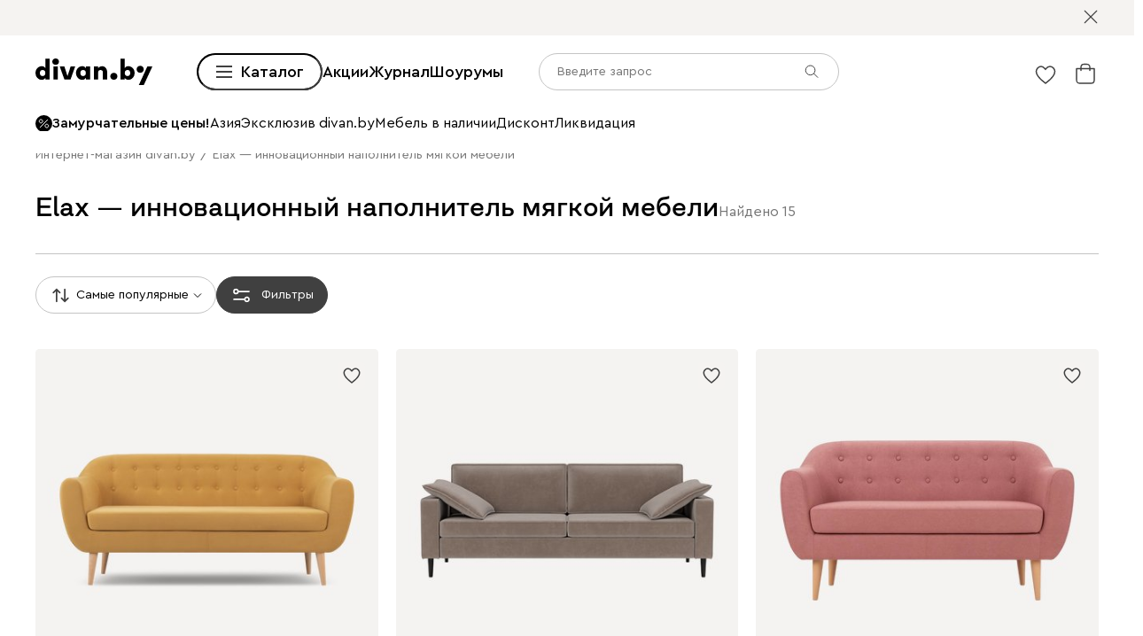

--- FILE ---
content_type: text/html; charset=utf-8
request_url: https://www.divan.by/category/elax
body_size: 82880
content:
<!DOCTYPE html><html lang="ru" prefix="og: https://ogp.me/ns#" class="__variable_1e6e6e __variable_a511a0 __variable_6c5720 __variable_3190ad"><head><meta charSet="utf-8"/><meta name="viewport" content="width=device-width, initial-scale=1, user-scalable=no"/><link rel="preload" as="image" href="https://cdn0.divan.ru/file/v1/og3o2HPDo4rCOyTwQoU_B4WFzLGMnHoiI3PUqZxk4J4/L21lbnVfaXRlbS81MTEyNzg2LnN2Zw.svg"/><link rel="preload" as="image" href="https://cdn0.divan.ru/img/v1/BsPO24kDm5n3RgWBGKJOPTfUQ78YQLJS5hAkRaodZm8/rs:fit:240:0:1:1/g:ce:0:0/bg:ffffff/q:80/czM6Ly9kaXZhbi9mYWJyaWMvNTQwODY1NS5qcGc.jpg"/><link rel="preload" as="image" href="https://cdn0.divan.ru/img/v1/jSUY5vBpepT_n6UjQZNzEVh6eF94_jput8KrBSbD7kU/rs:fit:240:0:1:1/g:ce:0:0/bg:ffffff/q:80/czM6Ly9kaXZhbi9mYWJyaWMvNTQ0MjQ2NS5qcGc.jpg"/><link rel="preload" as="image" href="https://cdn0.divan.ru/img/v1/4x6ooPNT_kiTElr5OXR1db6WgQYez1npjG8YTxdTB34/rs:fit:240:0:1:1/g:ce:0:0/bg:ffffff/q:80/czM6Ly9kaXZhbi9mYWJyaWMvNTU3MjgwMy5qcGc.jpg"/><link rel="preload" as="image" href="https://cdn0.divan.ru/img/v1/DlSyGDMOyjk3YeSwXgqNiRwgJoFYSROCxjHQRacKzbk/rs:fit:240:0:1:1/g:ce:0:0/bg:ffffff/q:80/czM6Ly9kaXZhbi9mYWJyaWMvNTQwODY1Ny5qcGc.jpg"/><link rel="preload" as="image" href="https://cdn0.divan.ru/img/v1/Xo0J6ag8noRTQYtIYZrBGFsAvVAbXQ5UMbErEFTfThA/rs:fit:240:0:1:1/g:ce:0:0/bg:ffffff/q:80/czM6Ly9kaXZhbi9mYWJyaWMvNTQwODY3MC5qcGc.jpg"/><link rel="preload" as="image" href="https://cdn0.divan.ru/img/v1/3OPquUI5UzOFSMJ--1Vi-OIzo8Yq8CdEIFmhv4C48TM/rs:fit:240:0:1:1/g:ce:0:0/bg:ffffff/q:80/czM6Ly9kaXZhbi9mYWJyaWMvNTQwNjkyMC5qcGc.jpg"/><link rel="preload" as="image" href="https://cdn0.divan.ru/img/v1/3WhXUElcrEPdQogVo4tJSregltuIHNNgHB1hBOwGIro/rs:fit:240:0:1:1/g:ce:0:0/bg:ffffff/q:80/czM6Ly9kaXZhbi9mYWJyaWMvNTQwNjkyNS5qcGc.jpg"/><link rel="preload" as="image" href="https://cdn0.divan.ru/img/v1/9Y8x8dcDulKLTd0Fhel_zIhE4Cg2SSNQw8WH3PKrGUA/rs:fit:240:0:1:1/g:ce:0:0/bg:ffffff/q:80/czM6Ly9kaXZhbi9mYWJyaWMvNTQwNjkzMC5qcGc.jpg"/><link rel="preload" as="image" href="https://cdn0.divan.ru/img/v1/4SpkZbR89Zm91odvhiUKJgYNU1_N5u4Cgit5KqvE-DE/rs:fit:240:0:1:1/g:ce:0:0/bg:ffffff/q:80/czM6Ly9kaXZhbi9mYWJyaWMvNTQwNjkyOC5qcGc.jpg"/><link rel="stylesheet" href="https://hhw.servicecdn.ru/divan/node/website/_next/static/css/03aecd5d673eaca4.css" data-precedence="next"/><link rel="stylesheet" href="https://hhw.servicecdn.ru/divan/node/website/_next/static/css/81c6200afb82b2db.css" data-precedence="next"/><link rel="stylesheet" href="https://hhw.servicecdn.ru/divan/node/website/_next/static/css/9d3b6039fd2e08d5.css" data-precedence="next"/><link rel="stylesheet" href="https://hhw.servicecdn.ru/divan/node/website/_next/static/css/6fa01866aae8d952.css" data-precedence="next"/><link rel="stylesheet" href="https://hhw.servicecdn.ru/divan/node/website/_next/static/css/fc47bbea8711d00d.css" data-precedence="next"/><link rel="stylesheet" href="https://hhw.servicecdn.ru/divan/node/website/_next/static/css/b9796eabd475ec64.css" data-precedence="next"/><link rel="stylesheet" href="https://hhw.servicecdn.ru/divan/node/website/_next/static/css/be05f26309136efa.css" data-precedence="next"/><link rel="stylesheet" href="https://hhw.servicecdn.ru/divan/node/website/_next/static/css/d7ebca59c9e937f6.css" data-precedence="next"/><link rel="stylesheet" href="https://hhw.servicecdn.ru/divan/node/website/_next/static/css/544272c152a7f626.css" data-precedence="next"/><link rel="stylesheet" href="https://hhw.servicecdn.ru/divan/node/website/_next/static/css/5ebc927728bb490c.css" data-precedence="next"/><link rel="stylesheet" href="https://hhw.servicecdn.ru/divan/node/website/_next/static/css/db698df449172b4c.css" data-precedence="next"/><link rel="stylesheet" href="https://hhw.servicecdn.ru/divan/node/website/_next/static/css/a6c43705f4824046.css" data-precedence="next"/><link rel="stylesheet" href="https://hhw.servicecdn.ru/divan/node/website/_next/static/css/c426ae1e9e8340f9.css" data-precedence="next"/><link rel="stylesheet" href="https://hhw.servicecdn.ru/divan/node/website/_next/static/css/051a5be1b9369bb0.css" data-precedence="next"/><link rel="stylesheet" href="https://hhw.servicecdn.ru/divan/node/website/_next/static/css/e2f5265b03405c13.css" data-precedence="next"/><link rel="stylesheet" href="https://hhw.servicecdn.ru/divan/node/website/_next/static/css/c2f37b579090c70f.css" data-precedence="next"/><link rel="stylesheet" href="https://hhw.servicecdn.ru/divan/node/website/_next/static/css/92a09127bdf748fa.css" data-precedence="next"/><link rel="stylesheet" href="https://hhw.servicecdn.ru/divan/node/website/_next/static/css/0ce43abd84ee40b1.css" data-precedence="next"/><link rel="stylesheet" href="https://hhw.servicecdn.ru/divan/node/website/_next/static/css/86fe4744713ef700.css" data-precedence="next"/><link rel="stylesheet" href="https://hhw.servicecdn.ru/divan/node/website/_next/static/css/fa483c83aae31bc0.css" data-precedence="next"/><link rel="stylesheet" href="https://hhw.servicecdn.ru/divan/node/website/_next/static/css/7f014622d4c823df.css" data-precedence="next"/><link rel="stylesheet" href="https://hhw.servicecdn.ru/divan/node/website/_next/static/css/80cb400a0014c838.css" data-precedence="next"/><link rel="stylesheet" href="https://hhw.servicecdn.ru/divan/node/website/_next/static/css/3cf813ded194143f.css" data-precedence="next"/><link rel="stylesheet" href="https://hhw.servicecdn.ru/divan/node/website/_next/static/css/fcec9674eb6a2e9b.css" data-precedence="next"/><link rel="stylesheet" href="https://hhw.servicecdn.ru/divan/node/website/_next/static/css/4b5639c0f04cda73.css" data-precedence="next"/><link rel="stylesheet" href="https://hhw.servicecdn.ru/divan/node/website/_next/static/css/c3de84e3adf1ed85.css" data-precedence="next"/><link rel="stylesheet" href="https://hhw.servicecdn.ru/divan/node/website/_next/static/css/f49c772f27fc9f45.css" data-precedence="next"/><link rel="stylesheet" href="https://hhw.servicecdn.ru/divan/node/website/_next/static/css/611692dfac65a23b.css" data-precedence="next"/><link rel="stylesheet" href="https://hhw.servicecdn.ru/divan/node/website/_next/static/css/132538525b278f09.css" data-precedence="next"/><link rel="stylesheet" href="https://hhw.servicecdn.ru/divan/node/website/_next/static/css/6b2965c908780438.css" data-precedence="next"/><link rel="stylesheet" href="https://hhw.servicecdn.ru/divan/node/website/_next/static/css/57abf5eced7546f4.css" data-precedence="next"/><link rel="stylesheet" href="https://hhw.servicecdn.ru/divan/node/website/_next/static/css/9cf06a655956e067.css" data-precedence="next"/><link rel="stylesheet" href="https://hhw.servicecdn.ru/divan/node/website/_next/static/css/5f66c7cc9a9b4153.css" data-precedence="next"/><link rel="stylesheet" href="https://hhw.servicecdn.ru/divan/node/website/_next/static/css/1c31725224b81dad.css" data-precedence="next"/><link rel="stylesheet" href="https://hhw.servicecdn.ru/divan/node/website/_next/static/css/8ca97001d5ea48c5.css" data-precedence="next"/><link rel="stylesheet" href="https://hhw.servicecdn.ru/divan/node/website/_next/static/css/adc9ad0eda1e623c.css" data-precedence="next"/><link rel="stylesheet" href="https://hhw.servicecdn.ru/divan/node/website/_next/static/css/7b3713f0e1bbcc84.css" data-precedence="next"/><link rel="stylesheet" href="https://hhw.servicecdn.ru/divan/node/website/_next/static/css/10f756919af3548c.css" data-precedence="next"/><link rel="stylesheet" href="https://hhw.servicecdn.ru/divan/node/website/_next/static/css/15de743232bc82b3.css" data-precedence="next"/><link rel="stylesheet" href="https://hhw.servicecdn.ru/divan/node/website/_next/static/css/ff5b9ab6803b169f.css" data-precedence="next"/><link rel="stylesheet" href="https://hhw.servicecdn.ru/divan/node/website/_next/static/css/5511e81ab0909264.css" data-precedence="next"/><link rel="preload" as="script" fetchPriority="low" href="https://hhw.servicecdn.ru/divan/node/website/_next/static/chunks/webpack-49690701c4b87295.js"/><script src="https://hhw.servicecdn.ru/divan/node/website/_next/static/chunks/4bd1b696-5b9e38aac2ca658d.js" async=""></script><script src="https://hhw.servicecdn.ru/divan/node/website/_next/static/chunks/43817-030e44421b761962.js" async=""></script><script src="https://hhw.servicecdn.ru/divan/node/website/_next/static/chunks/main-app-d312b0d968509b41.js" async=""></script><script src="https://hhw.servicecdn.ru/divan/node/website/_next/static/chunks/80095-714edabad9acee05.js" async=""></script><script src="https://hhw.servicecdn.ru/divan/node/website/_next/static/chunks/app/global-error-27f366eec80707be.js" async=""></script><script src="https://hhw.servicecdn.ru/divan/node/website/_next/static/chunks/4bc57ee3-3e397f0a5a9d2cee.js" async=""></script><script src="https://hhw.servicecdn.ru/divan/node/website/_next/static/chunks/c16f53c3-ede42b96918826a9.js" async=""></script><script src="https://hhw.servicecdn.ru/divan/node/website/_next/static/chunks/90022-8c24f0530b4c5349.js" async=""></script><script src="https://hhw.servicecdn.ru/divan/node/website/_next/static/chunks/45345-f252452cce1332fc.js" async=""></script><script src="https://hhw.servicecdn.ru/divan/node/website/_next/static/chunks/15671-8d523ba151f00941.js" async=""></script><script src="https://hhw.servicecdn.ru/divan/node/website/_next/static/chunks/56617-d747cb80345a0d27.js" async=""></script><script src="https://hhw.servicecdn.ru/divan/node/website/_next/static/chunks/12772-3bf82630edc24425.js" async=""></script><script src="https://hhw.servicecdn.ru/divan/node/website/_next/static/chunks/5951-278e894e3fb97cbe.js" async=""></script><script src="https://hhw.servicecdn.ru/divan/node/website/_next/static/chunks/21591-ad44a6ebabcbfb97.js" async=""></script><script src="https://hhw.servicecdn.ru/divan/node/website/_next/static/chunks/38320-0fa762e8ec978273.js" async=""></script><script src="https://hhw.servicecdn.ru/divan/node/website/_next/static/chunks/86304-2ceecd9235ad467a.js" async=""></script><script src="https://hhw.servicecdn.ru/divan/node/website/_next/static/chunks/21443-da4b7d8920742619.js" async=""></script><script src="https://hhw.servicecdn.ru/divan/node/website/_next/static/chunks/55596-555cca3f680cb990.js" async=""></script><script src="https://hhw.servicecdn.ru/divan/node/website/_next/static/chunks/18986-73cce82a780bc184.js" async=""></script><script src="https://hhw.servicecdn.ru/divan/node/website/_next/static/chunks/80437-7094a954aab0a6da.js" async=""></script><script src="https://hhw.servicecdn.ru/divan/node/website/_next/static/chunks/68513-7a60c2bdf51d0cd4.js" async=""></script><script src="https://hhw.servicecdn.ru/divan/node/website/_next/static/chunks/79402-1a130d69b7b795e0.js" async=""></script><script src="https://hhw.servicecdn.ru/divan/node/website/_next/static/chunks/app/(pages)/(layout-main)/category/%5Bslug%5D/page-231484fffba56622.js" async=""></script><script src="https://hhw.servicecdn.ru/divan/node/website/_next/static/chunks/57727-9f37b3f66cc1251f.js" async=""></script><script src="https://hhw.servicecdn.ru/divan/node/website/_next/static/chunks/36415-32f3e56c3448e838.js" async=""></script><script src="https://hhw.servicecdn.ru/divan/node/website/_next/static/chunks/app/layout-0976a363bf729f71.js" async=""></script><script src="https://hhw.servicecdn.ru/divan/node/website/_next/static/chunks/6832-0313888944f4c918.js" async=""></script><script src="https://hhw.servicecdn.ru/divan/node/website/_next/static/chunks/app/error-15283d3a70d1bd70.js" async=""></script><script src="https://hhw.servicecdn.ru/divan/node/website/_next/static/chunks/63924-46d9e19e50df8388.js" async=""></script><script src="https://hhw.servicecdn.ru/divan/node/website/_next/static/chunks/55584-a4db63832ab05660.js" async=""></script><script src="https://hhw.servicecdn.ru/divan/node/website/_next/static/chunks/31216-67cf8996f5fe981b.js" async=""></script><script src="https://hhw.servicecdn.ru/divan/node/website/_next/static/chunks/72194-68f7f2ae5bd08df4.js" async=""></script><script src="https://hhw.servicecdn.ru/divan/node/website/_next/static/chunks/42665-21f0b1568446fa64.js" async=""></script><script src="https://hhw.servicecdn.ru/divan/node/website/_next/static/chunks/97037-4c5484e84e6f5ba1.js" async=""></script><script src="https://hhw.servicecdn.ru/divan/node/website/_next/static/chunks/app/(pages)/(layout-main)/layout-08b6912456395e1c.js" async=""></script><script src="https://hhw.servicecdn.ru/divan/node/website/_next/static/chunks/50135-4cae9c0ab9e2f2ec.js" async=""></script><script src="https://hhw.servicecdn.ru/divan/node/website/_next/static/chunks/app/(pages)/(layout-main)/not-found-c974fea44dfc6cb6.js" async=""></script><link rel="preload" href="https://hhw.servicecdn.ru/divan/node/website/_next/static/css/03aecd5d673eaca4.css" as="stylesheet"/><link rel="preload" href="https://hhw.servicecdn.ru/divan/node/website/_next/static/css/81c6200afb82b2db.css" as="stylesheet"/><link rel="preload" href="https://hhw.servicecdn.ru/divan/node/website/_next/static/css/9d3b6039fd2e08d5.css" as="stylesheet"/><link rel="preload" href="https://hhw.servicecdn.ru/divan/node/website/_next/static/css/6fa01866aae8d952.css" as="stylesheet"/><link rel="preload" href="https://hhw.servicecdn.ru/divan/node/website/_next/static/css/fc47bbea8711d00d.css" as="stylesheet"/><link rel="preload" href="https://hhw.servicecdn.ru/divan/node/website/_next/static/css/b9796eabd475ec64.css" as="stylesheet"/><link rel="preload" href="https://hhw.servicecdn.ru/divan/node/website/_next/static/css/be05f26309136efa.css" as="stylesheet"/><link rel="preload" href="https://hhw.servicecdn.ru/divan/node/website/_next/static/css/d7ebca59c9e937f6.css" as="stylesheet"/><link rel="preload" href="https://hhw.servicecdn.ru/divan/node/website/_next/static/css/544272c152a7f626.css" as="stylesheet"/><link rel="preload" href="https://hhw.servicecdn.ru/divan/node/website/_next/static/css/5ebc927728bb490c.css" as="stylesheet"/><link rel="preload" href="https://hhw.servicecdn.ru/divan/node/website/_next/static/css/db698df449172b4c.css" as="stylesheet"/><link rel="preload" href="https://hhw.servicecdn.ru/divan/node/website/_next/static/css/a6c43705f4824046.css" as="stylesheet"/><link rel="preload" href="https://hhw.servicecdn.ru/divan/node/website/_next/static/css/c426ae1e9e8340f9.css" as="stylesheet"/><link rel="preload" href="https://hhw.servicecdn.ru/divan/node/website/_next/static/css/051a5be1b9369bb0.css" as="stylesheet"/><link rel="preload" href="https://hhw.servicecdn.ru/divan/node/website/_next/static/css/e2f5265b03405c13.css" as="stylesheet"/><link rel="preload" href="https://hhw.servicecdn.ru/divan/node/website/_next/static/css/c2f37b579090c70f.css" as="stylesheet"/><link rel="preload" href="https://hhw.servicecdn.ru/divan/node/website/_next/static/css/92a09127bdf748fa.css" as="stylesheet"/><link rel="preload" href="https://hhw.servicecdn.ru/divan/node/website/_next/static/css/0ce43abd84ee40b1.css" as="stylesheet"/><link rel="preload" href="https://hhw.servicecdn.ru/divan/node/website/_next/static/css/86fe4744713ef700.css" as="stylesheet"/><link rel="preload" href="https://hhw.servicecdn.ru/divan/node/website/_next/static/css/fa483c83aae31bc0.css" as="stylesheet"/><link rel="preload" href="https://hhw.servicecdn.ru/divan/node/website/_next/static/css/7f014622d4c823df.css" as="stylesheet"/><link rel="preload" href="https://hhw.servicecdn.ru/divan/node/website/_next/static/css/80cb400a0014c838.css" as="stylesheet"/><link rel="preload" href="https://hhw.servicecdn.ru/divan/node/website/_next/static/css/3cf813ded194143f.css" as="stylesheet"/><link rel="preload" href="https://hhw.servicecdn.ru/divan/node/website/_next/static/css/fcec9674eb6a2e9b.css" as="stylesheet"/><link rel="preload" href="https://hhw.servicecdn.ru/divan/node/website/_next/static/css/4b5639c0f04cda73.css" as="stylesheet"/><link rel="preload" href="https://hhw.servicecdn.ru/divan/node/website/_next/static/css/c3de84e3adf1ed85.css" as="stylesheet"/><link rel="preload" href="https://hhw.servicecdn.ru/divan/node/website/_next/static/css/f49c772f27fc9f45.css" as="stylesheet"/><link rel="preload" href="https://hhw.servicecdn.ru/divan/node/website/_next/static/css/611692dfac65a23b.css" as="stylesheet"/><link rel="preload" href="https://hhw.servicecdn.ru/divan/node/website/_next/static/css/132538525b278f09.css" as="stylesheet"/><link rel="preload" href="https://hhw.servicecdn.ru/divan/node/website/_next/static/css/6b2965c908780438.css" as="stylesheet"/><link rel="preload" href="https://hhw.servicecdn.ru/divan/node/website/_next/static/css/57abf5eced7546f4.css" as="stylesheet"/><link rel="preload" href="https://hhw.servicecdn.ru/divan/node/website/_next/static/css/9cf06a655956e067.css" as="stylesheet"/><link rel="preload" href="https://hhw.servicecdn.ru/divan/node/website/_next/static/css/5f66c7cc9a9b4153.css" as="stylesheet"/><link rel="preload" href="https://hhw.servicecdn.ru/divan/node/website/_next/static/css/1c31725224b81dad.css" as="stylesheet"/><link rel="preload" href="https://hhw.servicecdn.ru/divan/node/website/_next/static/css/8ca97001d5ea48c5.css" as="stylesheet"/><link rel="preload" href="https://hhw.servicecdn.ru/divan/node/website/_next/static/css/adc9ad0eda1e623c.css" as="stylesheet"/><link rel="preload" href="https://hhw.servicecdn.ru/divan/node/website/_next/static/css/7b3713f0e1bbcc84.css" as="stylesheet"/><link rel="preload" href="https://hhw.servicecdn.ru/divan/node/website/_next/static/css/10f756919af3548c.css" as="stylesheet"/><link rel="preload" href="https://hhw.servicecdn.ru/divan/node/website/_next/static/css/15de743232bc82b3.css" as="stylesheet"/><link rel="preload" href="https://hhw.servicecdn.ru/divan/node/website/_next/static/css/ff5b9ab6803b169f.css" as="stylesheet"/><link rel="preload" href="https://hhw.servicecdn.ru/divan/node/website/_next/static/css/5511e81ab0909264.css" as="stylesheet"/><link rel="preload" as="image" href="https://cdn0.divan.ru/img/v1/Y6H9_t44JVUBMBhaKP_Ed3zyQL31FDfu89e4taqktnA/rs:fit:240:0:1:1/g:ce:0:0/bg:ffffff/q:80/czM6Ly9kaXZhbi9mYWJyaWMvNTQwNjkyNC5qcGc.jpg"/><link rel="preload" as="image" href="https://cdn0.divan.ru/img/v1/8MmkiiQk0W7Wu2p6GEYo4c8qcc5zaWSbR8IT1OswrYk/rs:fit:240:0:1:1/g:ce:0:0/bg:ffffff/q:80/czM6Ly9kaXZhbi9mYWJyaWMvNTQwNjkxOS5qcGc.jpg"/><link rel="preload" as="image" href="https://cdn0.divan.ru/img/v1/6TIBJw7OLIRIzY0IwqyUtqdSgE_XTDpDu-5zKqU7VVI/rs:fit:240:0:1:1/g:ce:0:0/bg:ffffff/q:80/czM6Ly9kaXZhbi9mYWJyaWMvNTQwNjkyNy5qcGc.jpg"/><link rel="preload" as="image" href="https://cdn0.divan.ru/img/v1/u0nT9ZrURA38pjjQMTN0kw2WjWmzaIgWpxNyZuwXE7I/rs:fit:240:0:1:1/g:ce:0:0/bg:ffffff/q:80/czM6Ly9kaXZhbi9mYWJyaWMvNTQwNjkyOS5qcGc.jpg"/><meta name="next-size-adjust" content=""/><title>Elax — инновационный наполнитель мягкой мебели купить в Минске недорого, каталог с ценами</title><meta name="description" content="Elax — инновационный наполнитель мягкой мебели купить в Минске недорого от 1 190 рублей ⭐ Большой каталог с ценами и фото ✅ Доставка по всей Беларуси ❗ Рассрочка до 6 месяцев"/><link rel="manifest" href="/blr/manifest.json"/><meta name="robots" content="noyaca"/><link rel="canonical" href="https://www.divan.by/category/elax"/><meta property="og:title" content="Elax — инновационный наполнитель мягкой мебели купить в Минске недорого, каталог с ценами"/><meta property="og:description" content="Elax — инновационный наполнитель мягкой мебели купить в Минске недорого от 1 190 рублей ⭐ Большой каталог с ценами и фото ✅ Доставка по всей Беларуси ❗ Рассрочка до 6 месяцев"/><meta property="og:url" content="https://www.divan.by/category/elax?country=BLR&amp;rgn=4&amp;secondary_rgn=4"/><meta property="og:image" content="https://www.divan.by/images/logo_by.png"/><meta property="og:type" content="website"/><meta name="twitter:card" content="summary_large_image"/><meta name="twitter:title" content="Elax — инновационный наполнитель мягкой мебели купить в Минске недорого, каталог с ценами"/><meta name="twitter:description" content="Elax — инновационный наполнитель мягкой мебели купить в Минске недорого от 1 190 рублей ⭐ Большой каталог с ценами и фото ✅ Доставка по всей Беларуси ❗ Рассрочка до 6 месяцев"/><meta name="twitter:image" content="https://www.divan.by/images/logo_by.png"/><link rel="icon" href="/blr/app-icons/favicon.ico"/><link rel="apple-touch-icon" href="/blr/app-icons/120.png" sizes="120x120"/><link rel="apple-touch-icon" href="/blr/app-icons/152.png" sizes="152x152"/><link rel="apple-touch-icon" href="/blr/app-icons/167.png" sizes="167x167"/><link rel="apple-touch-icon" href="/blr/app-icons/180.png" sizes="180x180"/><meta name="sentry-trace" content="a8c1e6decca00ffc6b09a81e7380afa8-45b97502b58f468e"/><meta name="baggage" content="sentry-environment=production,sentry-public_key=e08d010f719d91c655fffa1410a73c2f,sentry-trace_id=a8c1e6decca00ffc6b09a81e7380afa8"/><script src="https://hhw.servicecdn.ru/divan/node/website/_next/static/chunks/polyfills-42372ed130431b0a.js" noModule=""></script></head><body><div hidden=""><!--$--><!--/$--></div><style>
:root {
  --bprogress-color: #0000004d;
  --bprogress-height: 4px;
  --bprogress-spinner-size: 18px;
  --bprogress-spinner-animation-duration: 400ms;
  --bprogress-spinner-border-size: 2px;
  --bprogress-box-shadow: 0 0 10px #0000004d, 0 0 5px #0000004d;
  --bprogress-z-index: 99999;
  --bprogress-spinner-top: 15px;
  --bprogress-spinner-bottom: auto;
  --bprogress-spinner-right: 15px;
  --bprogress-spinner-left: auto;
}

.bprogress {
  width: 0;
  height: 0;
  pointer-events: none;
  z-index: var(--bprogress-z-index);
}

.bprogress .bar {
  background: var(--bprogress-color);
  position: fixed;
  z-index: var(--bprogress-z-index);
  top: 0;
  left: 0;
  width: 100%;
  height: var(--bprogress-height);
}

/* Fancy blur effect */
.bprogress .peg {
  display: block;
  position: absolute;
  right: 0;
  width: 100px;
  height: 100%;
  box-shadow: var(--bprogress-box-shadow);
  opacity: 1.0;
  transform: rotate(3deg) translate(0px, -4px);
}

/* Remove these to get rid of the spinner */
.bprogress .spinner {
  display: block;
  position: fixed;
  z-index: var(--bprogress-z-index);
  top: var(--bprogress-spinner-top);
  bottom: var(--bprogress-spinner-bottom);
  right: var(--bprogress-spinner-right);
  left: var(--bprogress-spinner-left);
}

.bprogress .spinner-icon {
  width: var(--bprogress-spinner-size);
  height: var(--bprogress-spinner-size);
  box-sizing: border-box;
  border: solid var(--bprogress-spinner-border-size) transparent;
  border-top-color: var(--bprogress-color);
  border-left-color: var(--bprogress-color);
  border-radius: 50%;
  -webkit-animation: bprogress-spinner var(--bprogress-spinner-animation-duration) linear infinite;
  animation: bprogress-spinner var(--bprogress-spinner-animation-duration) linear infinite;
}

.bprogress-custom-parent {
  overflow: hidden;
  position: relative;
}

.bprogress-custom-parent .bprogress .spinner,
.bprogress-custom-parent .bprogress .bar {
  position: absolute;
}

.bprogress .indeterminate {
  position: fixed;
  top: 0;
  left: 0;
  width: 100%;
  height: var(--bprogress-height);
  overflow: hidden;
}

.bprogress .indeterminate .inc,
.bprogress .indeterminate .dec {
  position: absolute;
  top: 0;
  height: 100%;
  background-color: var(--bprogress-color);
}

.bprogress .indeterminate .inc {
  animation: bprogress-indeterminate-increase 2s infinite;
}

.bprogress .indeterminate .dec {
  animation: bprogress-indeterminate-decrease 2s 0.5s infinite;
}

@-webkit-keyframes bprogress-spinner {
  0%   { -webkit-transform: rotate(0deg); transform: rotate(0deg); }
  100% { -webkit-transform: rotate(360deg); transform: rotate(360deg); }
}

@keyframes bprogress-spinner {
  0%   { transform: rotate(0deg); }
  100% { transform: rotate(360deg); }
}

@keyframes bprogress-indeterminate-increase {
  from { left: -5%; width: 5%; }
  to { left: 130%; width: 100%; }
}

@keyframes bprogress-indeterminate-decrease {
  from { left: -80%; width: 80%; }
  to { left: 110%; width: 10%; }
}
</style><!--$--><!--/$--><div class="SSRMenuLinks_links__ygetd"><a href="/akcii-skidki" class="MenuLink">Sale</a><a href="/category/diskont" class="MenuLink">Дисконт</a><a href="/category/showroom-sales" class="MenuLink">Ликвидация</a><a href="/category/rasprodaza-mebeli" class="MenuLink">Extra Sale</a><a href="/category/divany-i-kresla" class="MenuLink">Диваны и кресла</a><a href="/category/vse-divany" class="MenuLink">Диваны</a><a href="/category/pramye-divany" class="MenuLink">Прямые диваны</a><a href="/category/uglovye-divany" class="MenuLink">Угловые диваны</a><a href="/category/modulnye-divany" class="MenuLink">Модульные диваны</a><a href="/category/kushetki" class="MenuLink">Кушетки</a><a href="/category/divany-dlya-sna" class="MenuLink">Диваны для сна</a><a href="/category/malenkie-divany" class="MenuLink">Мини-диваны</a><a href="/category/divany-dizajnerskie" class="MenuLink">Дизайнерские диваны</a><a href="/category/divany-krovati" class="MenuLink">Диваны-кровати</a><a href="/category/detskiee-divany" class="MenuLink">Детские диваны</a><a href="/category/ortopedicheskie-divany-dlya-sna" class="MenuLink">Ортопедические диваны</a><a href="/category/ofisnye-divany" class="MenuLink">Офисные диваны</a><a href="/category/divany-dlja-kuhni" class="MenuLink">Диваны для кухни</a><a href="/category/divany-dlya-kafe-i-restoranov" class="MenuLink">Диваны для кафе и ресторанов</a><a href="/category/rasprodazha-divanov" class="MenuLink">Распродажа диванов</a><a href="/category/kresla" class="MenuLink">Кресла</a><a href="/category/kresla-krovaty" class="MenuLink">Раскладные кресла</a><a href="/category/ofisnye-kresla" class="MenuLink">Офисные кресла</a><a href="/category/pufy" class="MenuLink">Пуфы</a><a href="/category/banketki" class="MenuLink">Банкетки</a><a href="/category/dekorativnye-podushki" class="MenuLink">Декоративные подушки</a><a href="/category/pledy" class="MenuLink">Пледы и Покрывала</a><a href="/category/means-for-care" class="MenuLink">Средства по уходу за мебелью</a><a href="/category/divany-i-kresla" class="MenuLink">Смотреть все диваны и кресла</a><a href="/category/krovati-i-matrasy" class="MenuLink">Кровати и матрасы</a><a href="/category/krovati" class="MenuLink">Кровати</a><a href="/category/krovati-s-magkim-izgolovem" class="MenuLink">Мягкие кровати</a><a href="/category/krovati-korpusnye" class="MenuLink">Корпусные кровати</a><a href="/category/odnospalnye-krovati" class="MenuLink">Односпальные кровати</a><a href="/category/krovati-dvuspalnye" class="MenuLink">Двуспальные кровати</a><a href="/category/krovati-s-podemnym-mekhanizmom" class="MenuLink">Кровати с подъемным механизмом</a><a href="/category/detskie-krovati" class="MenuLink">Детские кровати</a><a href="/category/metallicheskie-krovati" class="MenuLink">Металлические кровати</a><a href="/category/osnovaniya-dlya-krovatej" class="MenuLink">Ортопедические основания</a><a href="/category/matrasy" class="MenuLink">Матрасы</a><a href="/category/zhestkie-matrasy" class="MenuLink">Матрасы жесткие</a><a href="/category/matrasy-srednej-zhestkosti" class="MenuLink">Средней жесткости</a><a href="/category/myagkie-matrasy" class="MenuLink">Мягкие матрасы</a><a href="/category/bespruzhinnye-matrasy" class="MenuLink">Беспружинные матрасы</a><a href="/category/matrasy-s-pruzinnym-blokom" class="MenuLink">Пружинные матрасы</a><a href="/category/pruzinnye-detskie-matrasy" class="MenuLink">Детские матрасы</a><a href="/category/komody" class="MenuLink">Комоды</a><a href="/category/prikrovatnye-tumby" class="MenuLink">Прикроватные тумбы</a><a href="/category/tualetnye-stoliki" class="MenuLink">Туалетные столики</a><a href="/category/banketki" class="MenuLink">Банкетки</a><a href="/category/pufy" class="MenuLink">Пуфы</a><a href="/category/odeyala" class="MenuLink">Одеяла</a><a href="/category/podushki-dlya-sna" class="MenuLink">Подушки</a><a href="/category/namatrasniki-i-zashchitnye-chekhly" class="MenuLink">Топперы и защитные чехлы</a><a href="/category/pledy" class="MenuLink">Пледы и Покрывала</a><a href="/category/krovati-i-matrasy" class="MenuLink">Смотреть все кровати и матрасы</a><a href="/category/skafy-i-stellazi" class="MenuLink">Шкафы и стеллажи</a><a href="/category/shkafy" class="MenuLink">Шкафы</a><a href="/category/stellazhi" class="MenuLink">Стеллажи</a><a href="/category/stellazhi-v-detskuju" class="MenuLink">Детские стеллажи</a><a href="/category/polki" class="MenuLink">Полки</a><a href="/category/detskie-polki" class="MenuLink">Детские полки</a><a href="/category/prihozie" class="MenuLink">Прихожие</a><a href="/category/vesalki" class="MenuLink">Вешалки</a><a href="/category/shkafy-v-detskuju" class="MenuLink">Детские шкафы</a><a href="/category/garderobnye-sistemy" class="MenuLink">Гардеробные системы</a><a href="/category/stenki" class="MenuLink">Стенки</a><a href="/category/modulnye-gostinye" class="MenuLink">Модульные гостиные</a><a href="/category/tv-tumby" class="MenuLink">Тумбы для ТВ</a><a href="/category/raspasnye-skafy" class="MenuLink">Распашные шкафы</a><a href="/category/shkafy-kupe" class="MenuLink">Шкафы-купе</a><a href="/category/uglovye-skafy" class="MenuLink">Угловые шкафы</a><a href="/category/shkafy-vitriny" class="MenuLink">Витрины</a><a href="/category/knizhnye-shkafy" class="MenuLink">Книжные шкафы</a><a href="/category/shkafy-v-detskuju" class="MenuLink">Детские шкафы</a><a href="/category/skafy-i-stellazi" class="MenuLink">Смотреть все шкафы и стеллажи</a><a href="/category/komody-i-tumby" class="MenuLink">Комоды и тумбы</a><a href="/category/komody" class="MenuLink">Комоды</a><a href="/category/uzkie-komody" class="MenuLink">Узкие комоды</a><a href="/category/shirokie-komody" class="MenuLink">Широкие комоды</a><a href="/category/komody-dlya-detskih-veshchej" class="MenuLink">Детские комоды</a><a href="/category/tumby" class="MenuLink">Тумбы</a><a href="/category/prikrovatnye-tumby" class="MenuLink">Прикроватные тумбы</a><a href="/category/tv-tumby" class="MenuLink">Тумбы для ТВ</a><a href="/category/podvesnye-tumby" class="MenuLink">Подвесные тумбы</a><a href="/category/detskie-tumby" class="MenuLink">Детские тумбы</a><a href="/category/obuvnicy" class="MenuLink">Обувницы</a><a href="/category/komody-i-tumby" class="MenuLink">Смотреть все комоды и тумбы</a><a href="/category/stoly-i-stulya" class="MenuLink">Столы и стулья</a><a href="/category/stoly" class="MenuLink">Столы</a><a href="/category/kuhonnye-stoly" class="MenuLink">Кухонные столы</a><a href="/category/zurnalnye-stoliki" class="MenuLink">Журнальные столики</a><a href="/category/tualetnye-stoliki" class="MenuLink">Туалетные столики и консоли</a><a href="/category/detskie-stoly" class="MenuLink">Детские столы</a><a href="/category/stulja" class="MenuLink">Стулья</a><a href="/category/stulya" class="MenuLink">Кухонные стулья</a><a href="/category/magkie-stulay" class="MenuLink">Мягкие стулья</a><a href="/category/barnye-stulay" class="MenuLink">Барные стулья</a><a href="/category/stulya-detskie" class="MenuLink">Детские стулья</a><a href="/category/domashnij-ofis" class="MenuLink">Домашний офис</a><a href="/category/stoly-pismennye-i-kompyuternye" class="MenuLink">Письменные и компьютерные столы</a><a href="/category/kompyuternye-kresla-i-stulya" class="MenuLink">Компьютерные и офисные кресла</a><a href="/category/stoly-i-stulya" class="MenuLink">Смотреть все столы и стулья</a><a href="/category/mebel-dla-detskoj" class="MenuLink">Детская мебель</a><a href="/category/detskie-krovati" class="MenuLink">Детские кровати</a><a href="/category/detskie-matrasy" class="MenuLink">Детские матрасы</a><a href="/category/detskaya-komnata" class="MenuLink">Модульные детские</a><a href="/category/shkafy-v-detskuju" class="MenuLink">Детские шкафы</a><a href="/category/stellazhi-v-detskuju" class="MenuLink">Детские стеллажи</a><a href="/category/detskiee-divany" class="MenuLink">Детские диваны</a><a href="/category/detskie-tumby" class="MenuLink">Детские тумбы</a><a href="/category/detskie-stoly" class="MenuLink">Детские столы</a><a href="/category/detskie-polki" class="MenuLink">Детские полки</a><a href="/category/stoly-pismennye-i-kompyuternye" class="MenuLink">Письменные столы</a><a href="/category/kompyuternye-kresla-i-stulya" class="MenuLink">Компьютерные кресла</a><a href="/category/nastolnye-lampy" class="MenuLink">Настольные лампы</a><a href="/category/organayzery" class="MenuLink">Органайзеры</a><a href="/category/postery" class="MenuLink">Постеры</a><a href="/category/kovry-v-detskuyu-komnatu" class="MenuLink">Ковры детские</a><a href="/category/detskiy-tekstil" class="MenuLink">Детский текстиль</a><a href="/category/kovry-i-tekstil" class="MenuLink">Ковры и текстиль</a><a href="/category/kovry" class="MenuLink">Все ковры</a><a href="/category/kovry-s-legkoj-cistkoj" class="MenuLink">Ковры с легкой чисткой</a><a href="/category/kovry-s-printom" class="MenuLink">Ковры с принтом</a><a href="/category/odnotonnye-kovry" class="MenuLink">Однотонные ковры</a><a href="/category/vintazhnye-kovry" class="MenuLink">Ковры в винтажном стиле</a><a href="/category/kovry-v-stile-boho" class="MenuLink">Ковры в стиле бохо</a><a href="/category/kovry-v-detskuyu-komnatu" class="MenuLink">Детские ковры</a><a href="/category/kovry-dlya-dachi" class="MenuLink">Ковры для дачи</a><a href="/category/domashnij-tekstil" class="MenuLink">Текстиль для дома</a><a href="/category/dekorativnye-podushki" class="MenuLink">Декоративные подушки</a><a href="/category/pledy" class="MenuLink">Пледы и покрывала</a><a href="/category/podushki-dlya-sna" class="MenuLink">Подушки для сна</a><a href="/category/odeyala" class="MenuLink">Одеяла</a><a href="/category/namatrasniki-i-zashchitnye-chekhly" class="MenuLink">Топперы и защитные чехлы</a><a href="/category/kovry-i-tekstil" class="MenuLink">Смотреть все ковры и текстиль</a><a href="/category/tovary-dlya-zhivotnyh" class="MenuLink">Товары для животных</a><a href="/category/tovary-dlya-zhivotnyh" class="MenuLink">Товары для животных</a><a href="/category/lezhanki" class="MenuLink">Лежанки</a><a href="/category/domiki" class="MenuLink">Домики</a><a href="/category/svet" class="MenuLink">Освещение</a><a href="/category/svetilniki" class="MenuLink">Светильники</a><a href="/category/potolocnye-svetilniki" class="MenuLink">Потолочные светильники</a><a href="/category/podvesnye-svetilniki" class="MenuLink">Подвесные светильники</a><a href="/category/lyustry" class="MenuLink">Люстры</a><a href="/category/bra" class="MenuLink">Бра</a><a href="/category/torshery" class="MenuLink">Торшеры</a><a href="/category/nastolnye-lampy" class="MenuLink">Настольные лампы</a><a href="/category/svet" class="MenuLink">Смотреть все освещение</a><a href="/category/dekor" class="MenuLink">Декор</a><a href="/category/postery" class="MenuLink">Постеры</a><a href="/category/kartiny" class="MenuLink">Картины</a><a href="/category/panno" class="MenuLink">Панно</a><a href="/category/zerkala" class="MenuLink">Зеркала</a><a href="/category/organayzery" class="MenuLink">Органайзеры</a><a href="/category/dekorativnye-podushki" class="MenuLink">Декоративные подушки</a><a href="/category/pledy" class="MenuLink">Пледы и покрывала</a><a href="/category/sadovaya-mebel" class="MenuLink">Садовая мебель</a><a href="/category/sadovye-divany" class="MenuLink">Садовые диваны</a><a href="/category/sadovye-kresla" class="MenuLink">Садовые кресла</a><a href="/category/skomplekty-sadovoj-mebeli" class="MenuLink">Наборы садовой мебели</a><a href="/category/sadovye-stoly-i-stula" class="MenuLink">Садовые столы и стулья</a><a href="/category/sadovye-stoly" class="MenuLink">Садовые столы</a><a href="/category/sadovye-stula" class="MenuLink">Садовые стулья</a><a href="/category/mebel-dla-otdyha" class="MenuLink">Мебель для отдыха</a><a href="/category/gamaki" class="MenuLink">Гамаки</a><a href="/category/sezlongi" class="MenuLink">Шезлонги</a><a href="/category/mebel-iz-rotanga" class="MenuLink">Мебель из ротанга</a><a href="/category/sadovaya-mebel" class="MenuLink">Смотреть всю садовую мебель</a><a href="/catalog/room" class="MenuLink">Комнаты</a><a href="/category/mebel-dla-gostinoj" class="MenuLink">Гостиная</a><a href="/category/vse-divany" class="MenuLink">Диваны</a><a href="/category/malenkie-pramye-divany" class="MenuLink">Мини-диваны</a><a href="/category/kresla" class="MenuLink">Кресла</a><a href="/category/kresla-krovaty" class="MenuLink">Кресла-кровати</a><a href="/category/pufy" class="MenuLink">Пуфы</a><a href="/category/tv-tumby" class="MenuLink">Тумбы для ТВ</a><a href="/category/komody-v-spalnju" class="MenuLink">Комоды</a><a href="/category/zurnalnye-stoliki" class="MenuLink">Журнальные столики</a><a href="/category/dekorativnye-podushki" class="MenuLink">Декоративные подушки</a><a href="/category/pledy" class="MenuLink">Пледы и Покрывала</a><a href="/category/kovry" class="MenuLink">Ковры</a><a href="/category/mebel-dla-spalni" class="MenuLink">Спальня</a><a href="/category/krovati" class="MenuLink">Кровати</a><a href="/category/matrasy" class="MenuLink">Матрасы</a><a href="/category/garnitury" class="MenuLink">Модульные спальни</a><a href="/category/shkafy" class="MenuLink">Шкафы</a><a href="/category/prikrovatnye-tumby" class="MenuLink">Прикроватные тумбы</a><a href="/category/tualetnye-stoliki" class="MenuLink">Туалетные столики</a><a href="/category/komody" class="MenuLink">Комоды</a><a href="/category/banketki" class="MenuLink">Банкетки</a><a href="/category/podushki-dlya-sna" class="MenuLink">Подушки для сна</a><a href="/category/odeyala" class="MenuLink">Одеяла</a><a href="/category/pledy" class="MenuLink">Пледы и покрывала</a><a href="/category/osnovaniya-dlya-krovatej" class="MenuLink">Ортопедические основания для кроватей</a><a href="/category/zerkala" class="MenuLink">Зеркала</a><a href="/category/mebel-dla-prihozej" class="MenuLink">Прихожая</a><a href="/category/raspasnye-skafy" class="MenuLink">Распашные шкафы</a><a href="/category/uglovye-skafy" class="MenuLink">Угловые шкафы</a><a href="/category/shkafy-kupe" class="MenuLink">Шкафы-купе</a><a href="/category/garderobnye-sistemy" class="MenuLink">Гардеробные системы</a><a href="/category/prihozie" class="MenuLink">Прихожие</a><a href="/category/vesalki" class="MenuLink">Вешалки</a><a href="/category/obuvnicy" class="MenuLink">Тумбы для обуви</a><a href="/category/komody-v-prihozhuju" class="MenuLink">Комоды в прихожую</a><a href="/category/pufy-v-prihozhuju" class="MenuLink">Пуфы для прихожей</a><a href="/category/banketki-v-prihozhuyu" class="MenuLink">Банкетки в прихожую</a><a href="/category/zerkala" class="MenuLink">Зеркала</a><a href="/category/domashnij-kabinet" class="MenuLink">Кабинет</a><a href="/category/stoly-pismennye-i-kompyuternye" class="MenuLink">Письменные и компьютерные столы</a><a href="/category/kompyuternye-kresla-i-stulya" class="MenuLink">Компьютерные и офисные кресла</a><a href="/category/magkie-stulay" class="MenuLink">Мягкие стулья</a><a href="/category/ofisnye-divany" class="MenuLink">Офисные диваны</a><a href="/category/knizhnye-shkafy" class="MenuLink">Книжные шкафы</a><a href="/category/stellazhi" class="MenuLink">Стеллажи</a><a href="/category/polki" class="MenuLink">Полки</a><a href="/category/vitriny" class="MenuLink">Витрины</a><a href="/category/komody" class="MenuLink">Комоды</a><a href="/category/kovry" class="MenuLink">Ковры</a><a href="/category/studia" class="MenuLink">Студия</a><a href="/category/vse-divany" class="MenuLink">Диваны</a><a href="/category/kresla" class="MenuLink">Кресла</a><a href="/category/malenkie-divany" class="MenuLink">Мини-диваны</a><a href="/category/skafy-i-stellazi" class="MenuLink">Шкафы и стеллажи</a><a href="/category/komody-i-tumby" class="MenuLink">Комоды и тумбы</a><a href="/category/zurnalnye-stoliki" class="MenuLink">Журнальные столики</a><a href="/category/mebel-dla-prihozej" class="MenuLink">Мебель для прихожей</a><a href="/category/obedennye-stoly" class="MenuLink">Обеденные столы</a><a href="/category/stulya" class="MenuLink">Кухонные стулья</a><a href="/category/kovry" class="MenuLink">Ковры</a><a href="/category/dekorativnye-poduski" class="MenuLink">Декоративные подушки</a><a href="/category/pledy" class="MenuLink">Пледы и покрывала</a><a href="/category/mebel-dla-kuhni" class="MenuLink">Кухня</a><a href="/category/obedennye-stoly" class="MenuLink">Обеденные столы</a><a href="/category/stulya" class="MenuLink">Кухонные стулья</a><a href="/category/magkie-stulay" class="MenuLink">Мягкие стулья</a><a href="/category/barnye-stulay" class="MenuLink">Барные стулья</a><a href="/category/malenkie-divany" class="MenuLink">Мини-диваны</a><a href="/category/kushetki" class="MenuLink">Кушетки</a><a href="/category/shkafy-vitriny" class="MenuLink">Витрины</a><a href="/category/stellazhi" class="MenuLink">Стеллажи</a><a href="/category/polki" class="MenuLink">Полки</a><a href="/category/mebel-dla-detskoj" class="MenuLink">Детская</a><a href="/category/detskiee-divany" class="MenuLink">Детские диваны</a><a href="/category/detskie-krovati" class="MenuLink">Детские кровати</a><a href="/category/shkafy-v-detskuju" class="MenuLink">Детские шкафы</a><a href="/category/stellazhi-v-detskuju" class="MenuLink">Детские стеллажи</a><a href="/category/detskie-stoly" class="MenuLink">Детские столы</a><a href="/category/detskaya-komnata" class="MenuLink">Модульные детские</a><a href="/category/detskie-matrasy" class="MenuLink">Детские матрасы</a><a href="/category/namatrasniki-i-zashchitnye-chekhly" class="MenuLink">Топперы и защитные чехлы</a><a href="/category/podushki-dlya-sna" class="MenuLink">Подушки</a><a href="/category/pledy" class="MenuLink">Пледы и Покрывала</a><a href="/category/dekorativnye-podushki" class="MenuLink">Декоративные подушки</a><a href="/category/kovry" class="MenuLink">Ковры</a><a href="/category/sadovaya-mebel" class="MenuLink">Сад и дача</a><a href="/category/sadovye-divany" class="MenuLink">Садовые диваны</a><a href="/category/sadovye-kresla" class="MenuLink">Садовые кресла</a><a href="/category/sadovye-stoly" class="MenuLink">Садовые столы</a><a href="/category/sadovye-stula" class="MenuLink">Садовые стулья</a><a href="/category/mebel-dla-otdyha" class="MenuLink">Мебель для отдыха</a><a href="/category/gamaki" class="MenuLink">Гамаки</a><a href="/category/sezlongi" class="MenuLink">Шезлонги</a><a href="/category/mebel-iz-rotanga" class="MenuLink">Мебель из ротанга</a></div><header class="Header_header__I_2ae"><div class="ToplineMenu_topline__GM61B Header_topline__rZ1KK"><div class="ToplineMenu_container__g6qhE main"><div class="ToplineMenu_content__IAKeV"><div class="MenuLeft_mainWrapper__x_30f ToplineMenu_menuLink__1kXzj"><span data-testid="region-selector" class="Link_link__vxTjn Link_underlined__NKvTj MenuLeft_menuItem__Ce61O"><div class="MenuLeft_locationIconWrapper__TA58A"><svg class="MenuLeft_locationIcon__paWKc" width="16" height="15" viewBox="0 0 16 15" fill="none" xmlns="http://www.w3.org/2000/svg"><path d="M7.01681 8.84041C6.97107 8.66552 6.83448 8.52893 6.65959 8.48319L1.15904 7.04459C1.07452 6.95948 1 6.80695 1 6.63988C1 6.555 1.01978 6.50303 1.04531 6.46475C1.07204 6.42465 1.12421 6.37145 1.23011 6.3168L14.4894 0.548167C14.4975 0.544624 14.5056 0.540864 14.5135 0.536893C14.6396 0.473845 14.7563 0.487471 14.8844 0.615606L15.2363 0.263682L14.8844 0.615606C15.0125 0.74374 15.0262 0.860404 14.9631 0.986501C14.9591 0.994444 14.9554 1.00249 14.9518 1.01064L9.18364 14.2689C9.10601 14.4149 8.95313 14.5 8.77394 14.5C8.64539 14.5 8.54408 14.4528 8.4578 14.3501L7.01681 8.84041Z" stroke="currentColor" stroke-linejoin="round"></path></svg></div><span data-text="Минск" class="ui-Rwedw MenuLeft_text__XBmT2">Минск</span><svg class="MenuLeft_arrow__jUMR_" width="10" height="15" viewBox="0 0 10 15" fill="none" xmlns="http://www.w3.org/2000/svg"><path d="M2 13L8 7.5L2 2" stroke="currentColor"></path></svg></span><span class="Link_link__vxTjn MenuLeft_menuItem__Ce61O"><div class="FeedbackPhone_phoneWrapper__D7jnY FeedbackPhone_viewPrimary__724wq FeedbackPhone_sizeXS__IyPoG MenuLeft_text__XBmT2"><a tabindex="0" class="Link_link__vxTjn Tel PhoneNumber_phoneNumber__8VGAm FeedbackPhone_phone__sC5_I calltouch_phone" rel="noopener noreferrer" target="_blank" href="tel:+375296686644"><span>+375 (29) 668-66-44</span></a></div><svg class="MenuLeft_arrow__jUMR_" width="10" height="15" viewBox="0 0 10 15" fill="none" xmlns="http://www.w3.org/2000/svg"><path d="M2 13L8 7.5L2 2" stroke="currentColor"></path></svg></span></div><div class="MenuRight_mainWrapper__qJ8Hq ToplineMenu_menuLink__1kXzj"><div class="MenuRight_menuItem__TJdwg"><div><span class="Link_link__vxTjn Item_link__JYr8V"><span data-text="Покупателям" class="ui-Rwedw Item_menuName__0K18U">Покупателям</span><svg class="Item_arrow__97rkh" width="10" height="15" viewBox="0 0 10 15" fill="none" xmlns="http://www.w3.org/2000/svg"><path d="M2 13L8 7.5L2 2" stroke="currentColor"></path></svg></span></div></div><div class="MenuRight_menuItem__TJdwg"><a tabindex="0" class="Link_link__vxTjn Item_link__JYr8V MenuLink" href="/b2b"><span data-text="Для бизнеса" class="ui-Rwedw Item_menuName__0K18U">Для бизнеса</span></a></div></div></div><div class="ui-2E5Bz ui-Vwshy ui-WF3Zd ToplineMenu_close__RRL8r"><svg width="24" height="24" viewBox="0 0 24 24" fill="none" xmlns="http://www.w3.org/2000/svg" class="ui-9F9ST"><path d="M3.00035 21L21 3M20.9996 21L3 3" stroke="currentColor" stroke-width="1.5" stroke-miterlimit="10" stroke-linecap="round"></path></svg></div></div></div><div class="HeaderDesktop_header__hNaj8"><div class="HeaderDesktop_firstLevel__d7PNx main"><div class="HeaderDesktop_headerIn__X98b2"><div class="HeaderDesktop_maxWidth__KvU6s"><div class="HeaderDesktop_wrapperLogotype__gap_d"><a data-testid="logo-link" tabindex="0" class="Link_link__vxTjn HeaderDesktop_slider__qznRy" href="/"><div><div class="LogotypeRedesign_logotypeWrapper__B12Pf"><div class="LogotypeRedesign_logo___F_Dq LogotypeRedesign_logoBy__y7cEv LogotypeRedesign_miniLogoOnMobile__wE_x_"></div></div></div></a></div><nav class="FirstLevelNav_nav__gX4eD"><button tabindex="0" data-testid="catalog-button" class="ui-oyu-F ui-niVbG ui-9Cenp FirstLevelNav_menuButton__ZxtuI FirstLevelNav_burgerButton__atbDK" type="button"><div class="FirstLevelNav_menuIcon__IBsy9"><svg class="FirstLevelNav_menuIconItem__k7U5y" width="18" height="2" viewBox="0 0 18 2" fill="none" xmlns="http://www.w3.org/2000/svg"><path d="M18 1H0" stroke="black" stroke-width="1.5" stroke-miterlimit="10"></path></svg><svg class="FirstLevelNav_menuIconItem__k7U5y" width="18" height="2" viewBox="0 0 18 2" fill="none" xmlns="http://www.w3.org/2000/svg"><path d="M18 1H0" stroke="black" stroke-width="1.5" stroke-miterlimit="10"></path></svg><svg class="FirstLevelNav_menuIconItem__k7U5y" width="18" height="2" viewBox="0 0 18 2" fill="none" xmlns="http://www.w3.org/2000/svg"><path d="M18 1H0" stroke="black" stroke-width="1.5" stroke-miterlimit="10"></path></svg></div>Каталог</button><a tabindex="0" class="Link_link__vxTjn FirstLevelNav_linkWrapper__I1Fq7 MenuLink" href="/akcii-skidki"><span class="FirstLevelNav_link__Bteaw">Акции</span></a><a tabindex="0" class="Link_link__vxTjn FirstLevelNav_linkWrapper__I1Fq7 MenuLink" href="/idei-i-trendy"><span class="FirstLevelNav_link__Bteaw">Журнал</span></a><a tabindex="0" class="Link_link__vxTjn FirstLevelNav_linkWrapper__I1Fq7 MenuLink" href="/site/showroom"><span class="FirstLevelNav_link__Bteaw">Шоурумы</span></a></nav><div itemScope="" itemType="https://schema.org/WebSite" class="HeaderDesktop_search__t5yKl"><meta itemProp="url" content="https://www.divan.by"/><form itemProp="potentialAction" itemScope="" itemType="https://schema.org/SearchAction" method="POST"><meta itemProp="target" content="https://www.divan.by/search?ProductSearch[name]={search}"/><div class="wrapper input InputSearch_input__2TVGt InputSearch_overrider__8VQyf"><div class="field" data-testid="inputDiv"><input itemProp="query-input" type="input" autoComplete="off" class="control" placeholder="Введите запрос" role="input" name="search" value=""/><div class="InputSearch_inputActions__ZpLrU"><div class="InputSearch_closed__jot0a"><div class="InputSearch_icon__qWk3e"><svg class="InputSearch_searchIcon__vqI6z" width="30" height="30" viewBox="0 0 30 30" xmlns="http://www.w3.org/2000/svg"><line x1="18.6963" y1="17.9697" x2="25.6963" y2="24.9697" stroke-width="1.5" stroke="currentColor"></line><circle cx="12.834" cy="12.5" r="8" stroke-width="1.5" stroke="currentColor" fill="transparent"></circle></svg></div></div><div class="InputSearch_opened__Gob2V"><div class="InputSearch_icon__qWk3e"><svg class="InputSearch_closeIcon__xNJIs" width="12" height="12" viewBox="0 0 12 12" fill="none" xmlns="http://www.w3.org/2000/svg"><path d="M1 1.00019L11 11M1 10.9998L11 1" stroke="currentColor" stroke-miterlimit="10"></path></svg></div><button tabindex="0" class="ui-oyu-F ui-X3C9N ui-8R7U2 InputSearch_searchButton__SbZPX" type="submit" disabled=""><span class="ui-An69V">Найти</span></button></div></div></div></div></form></div></div><div class="HeaderDesktop_right__htp90"><div class="UserMenu_list__D2ov9 HeaderDesktop_userMenu__Rp2Lk"><a aria-label="Избранное" role="button" data-testid="favorites" tabindex="0" class="Link_link__vxTjn UserMenu_userMenuItem__btHtA UserMenu_favorites__uZSHr" href="/favorites"><svg class="ui-FCp4R UserMenu_icon__rlBE3" width="30" height="30" viewBox="0 0 30 30" xmlns="http://www.w3.org/2000/svg"><path d="M10.1462 7C6.67925 7 4.5 10.1959 4.5 12.7732C4.5 18.4433 10.6415 22.701 15 26C19.3585 22.701 25.5 18.4433 25.5 12.7732C25.5 10.1959 23.3208 7 19.8538 7C17.8726 7 16.1887 8.64952 15 10.1959C13.7123 8.64952 12.1274 7 10.1462 7Z" stroke-width="1.5" stroke-miterlimit="10" class="ui-Ej-QX"></path></svg></a><a aria-label="Корзина" data-testid="order" role="button" tabindex="0" class="Link_link__vxTjn UserMenu_userMenuItem__btHtA" href="/order/check"><svg class="UserMenu_icon__rlBE3 UserMenu_basket__2_zn4" width="22" height="22" viewBox="0 0 22 22" fill="none" xmlns="http://www.w3.org/2000/svg"><path d="M7.33203 8.43314L7.33203 5.82796C7.33203 4.24847 8.50536 3.2998 9.8987 3.2998H12.0987C13.5654 3.2998 14.6654 4.24847 14.6654 5.82796V8.43314" stroke="currentColor" stroke-miterlimit="10" stroke-linecap="round" stroke-linejoin="round"></path><path class="" d="M18.3328 6.96631H3.66602V16.2797C3.66602 17.7662 4.62899 19.0297 5.88826 19.0297H16.1106C17.3699 19.0297 18.3328 17.8405 18.3328 16.2797V6.96631Z" stroke="currentColor" stroke-miterlimit="10" stroke-linecap="round" stroke-linejoin="round"></path></svg></a></div></div></div></div><div class="HeaderDesktop_secondLevel__75DKE"><div class="HeaderDesktop_secondLevelContainer__1x_rN main"><div class="SecondLevelNav_nav__4DJDO"><div class="SecondLevelItem_item__vZ_Ma SecondLevelItem_fatty__wlVEh SecondLevelItem_viewHybrid__wXGW4"><a tabindex="0" class="Link_link__vxTjn SecondLevelItem_title__0fQ8p MenuLink" target="_self" href="/category/promo-big-sale"><img src="https://cdn0.divan.ru/file/v1/og3o2HPDo4rCOyTwQoU_B4WFzLGMnHoiI3PUqZxk4J4/L21lbnVfaXRlbS81MTEyNzg2LnN2Zw.svg" class="SecondLevelItem_icon__alvKG" style="width:19px;height:19px"/><span class="SecondLevelItem_name__IFBbN">Замурчательные цены!</span></a></div><div class="SecondLevelItem_item__vZ_Ma"><a tabindex="0" class="Link_link__vxTjn SecondLevelItem_title__0fQ8p MenuLink" target="_self" href="/category/promo-asia"><span class="SecondLevelItem_name__IFBbN">Азия</span></a></div><div class="SecondLevelItem_item__vZ_Ma"><a tabindex="0" class="Link_link__vxTjn SecondLevelItem_title__0fQ8p MenuLink" target="_self" href="/landing/vozvyshaya-comfort"><span class="SecondLevelItem_name__IFBbN">Эксклюзив divan.by</span></a></div><div class="SecondLevelItem_item__vZ_Ma"><a tabindex="0" class="Link_link__vxTjn SecondLevelItem_title__0fQ8p MenuLink" target="_self" href="/category/nalichie-na-sklade"><span class="SecondLevelItem_name__IFBbN">Мебель в наличии</span></a></div><div class="SecondLevelItem_item__vZ_Ma"><a tabindex="0" class="Link_link__vxTjn SecondLevelItem_title__0fQ8p MenuLink" target="_self" href="/category/diskont"><span class="SecondLevelItem_name__IFBbN">Дисконт</span></a></div><div class="SecondLevelItem_item__vZ_Ma"><a tabindex="0" class="Link_link__vxTjn SecondLevelItem_title__0fQ8p MenuLink" rel="noopener noreferrer" target="_blank" href="https://www.divan.by/category/showroom-sales"><span class="SecondLevelItem_name__IFBbN">Ликвидация </span></a></div></div></div></div></div></header><div class="Header_compensation__lAJZt" style="height:165px"></div><div itemScope="" itemType="http://schema.org/Product"><div class="main"><nav class="ui-3lw4J PageTopBar_breadcrumbs__zr9WC"><div class="ui-cpjbq"><a tabindex="0" class="Link_link__vxTjn Link_secondary__XPo3S ui-KqEsA BreadcrumbLink" href="/"><span>Интернет-магазин divan.by</span></a><div class="ui-mGltE">/</div></div><div class="ui-cpjbq"><span class="ui-OCRn7 BreadcrumbLink">Elax — инновационный наполнитель мягкой мебели</span></div></nav><script type="application/ld+json">{"@context":"https://schema.org/","@type":"BreadcrumbList","itemListElement":[{"@type":"ListItem","position":1,"name":"🏠 Интернет-магазин divan.by","item":"https://www.divan.by/"},{"@type":"ListItem","position":2,"name":"✔️ Elax — инновационный наполнитель мягкой мебели","item":""}]}</script></div><div class="PageTopBar_content__GFyrw"><div class="main"><div class="ServicePageTitle_withCount__h09sq"><h1 itemProp="name" class="ServicePageTitle_title__wBWnk ServicePageTitle_leftAlign__9S9gD">Elax — инновационный наполнитель мягкой мебели</h1><div class="ServicePageTitle_count__a6t22">Найдено <span class="ProductRange">15</span></div></div></div></div><div itemProp="offers" itemScope="" itemType="http://schema.org/AggregateOffer"><meta itemProp="lowPrice" content="1190"/><meta itemProp="highPrice" content="3186"/><meta itemProp="offerCount" content="15"/><meta itemProp="priceCurrency" content="BYN"/><link itemProp="availability" href="http://schema.org/InStock"/></div><div data-testid="page-category" class="PageCategory_page__dXNDV"><div itemScope="" itemType="https://schema.org/OfferCatalog"><div rubrics="" class="DefaultCatalog_catalog__63Krf DefaultCatalog_hidePaginator__moIGC"><div class="main"><div class="DefaultCatalog_bordered__lxRA6" count="15"><div class="DefaultFilters_top__8_i4j"><div class="DefaultFilters_actions__l_Tlv"><div class="DefaultFilters_sort__2qX27"><a id="quiz-matras" tabindex="0" class="Link_link__vxTjn Link_primary__WdoxZ QuizButton_main__G9M38 DefaultFilters_quizBtn__5YJ18" href="/promo/mattrasses"><div class="QuizButton_content__IuQlO"><span class="QuizButton_text___55ZJ">Подобрать матрас</span><svg width="30" height="31" viewBox="0 0 30 31" fill="none" xmlns="http://www.w3.org/2000/svg"><path d="M0.520725 16.5526V22.1213C0.520725 23.3639 1.48114 24.3713 2.66588 24.3713H27.3352C28.5199 24.3713 29.4803 23.3639 29.4803 22.1213V16.5526M4.27422 17.7983V24.5M8.56453 17.7983V24.5M12.8548 17.7983V24.5M17.1452 17.7983V24.5M21.4355 17.7983V24.5M25.7258 17.7983V24.5M2.66536 10.4179L4.20719 9.68763C5.18741 9.22333 6.31062 9.22333 7.29085 9.68763C8.27108 10.1519 9.39428 10.1519 10.3745 9.68763C11.3547 9.22333 12.4779 9.22333 13.4582 9.68763C14.4384 10.1519 15.5616 10.1519 16.5418 9.68763C17.5221 9.22333 18.6453 9.22333 19.6255 9.68763C20.6057 10.1519 21.7289 10.1519 22.7092 9.68763C23.6894 9.22333 24.8126 9.22333 25.7928 9.68763L27.3346 10.4179M29.0273 14.5603L27.6698 13.7387C26.5497 13.0608 25.17 13.0608 24.0499 13.7387C22.9298 14.4167 21.55 14.4167 20.4299 13.7387C19.3098 13.0608 17.9301 13.0608 16.81 13.7387C15.6899 14.4167 14.3101 14.4167 13.19 13.7387C12.0699 13.0608 10.6902 13.0608 9.57007 13.7387C8.44998 14.4167 7.07022 14.4167 5.95013 13.7387C4.83003 13.0608 3.45027 13.0608 2.33018 13.7387L0.972695 14.5603M2.64734 18.1851H27.3527C28.8786 18.1851 29.9166 16.5611 29.3371 15.0805L26.7975 8.5931C26.3018 7.32682 25.126 6.5 23.8209 6.5H6.17908C4.87401 6.5 3.69819 7.32682 3.20249 8.5931L0.662947 15.0805C0.0833512 16.5611 1.12138 18.1851 2.64734 18.1851Z" stroke="#404040"></path></svg></div></a><div class="DefaultFilters_wrapperLabels__nLvE6"><div class="Labels_labels__nlIWg"><div data-testid="sorting-by" class="Dropdown_dropdown___4_6Z Labels_label__YvrwJ"><div class="Dropdown_containerLabel__QxPtk"><div class="Dropdown_iconSort__nkFsE"></div><span class="Dropdown_label__1Gxzu">Самые популярные</span><div class="Dropdown_arrow__Sh7vJ"></div></div></div></div></div></div><button tabindex="0" class="ui-oyu-F ui-X3C9N ui-8R7U2 AllFiltersButton_button__9TBvt AllFiltersButton_main__nzrr0 AllFiltersButton_filters__dk1NL QuickFilters_allFiltersBtn__hQWjO" type="button"><span class="ui-HumgK"><div class="AllFiltersButton_iconFilters__ezdjb"></div></span>Фильтры</button></div></div></div></div><div class="main ProductMixedCatalog_catalog__P7FBM DefaultCatalog_catalogWrapper__IIMOA"><div class="ProductMixedCatalog_list__6TXzc"><div><div style="z-index:4" class="CatalogContent_row__YjjT9"><div class="CatalogContent_list__PHgQQ"><div class="CatalogContent_item__Zinr3"><div><div data-testid="product-card" class="ProductCardMain_wrapper__Ty0GS" itemProp="itemListElement" itemScope="" itemType="https://schema.org/Offer"><div class="ProductCardMain_card__KQzzn"><div class="ProductCardMain_container__WXc_c"><div class="ImageAndActions_imageContainer__w740W"><a tabindex="0" class="Link_link__vxTjn" href="/product/divan-rotterdam-3-velvet-yellow_66bf47471ca9b"><div class="ProductImage_container__8JtBb ProductImage_bordered__lONQt"><div class="Img_imageWrapper__1F3pc ProductImage_imageContainer__BJb_6 ProductImage_portrait__06naa"><img loading="lazy" decoding="async" src="https://cdn0.divan.ru/img/v1/x8_l7nt5mWhPBnaL0zolZOXqoAbOvDzBZ3HyHd0fOQY/t:0::0:0/pd:30:30:30:30/rs:fit:364:364:0:1:ce:0:0/g:ce:0:0/bg:f5f3f1/q:85/czM6Ly9kaXZhbi9wcm9kdWN0LzUyMzcwNzcucG5n.jpg" class="Img_image__w6r5R ProductImage_image__4mNZS" alt="Диван прямой Роттердам-3 Velvet Yellow" itemProp="image"/></div></div></a><button data-testid="favorites-card" class="FavoriteButton_button__U4Ezc ImageAndActions_rightAction__YaaYw FavoriteButton_background__sexYV FavoriteButton_sizeS__y6uus"><svg class="FavoriteButton_icon__b3XLL" width="20" height="20" viewBox="0 0 20 20" fill="none" xmlns="http://www.w3.org/2000/svg"><path d="M5.95519 2.0835C3.06604 2.0835 1.25 4.74675 1.25 6.89452C1.25 11.6196 6.36792 15.1677 10 17.9168C13.6321 15.1677 18.75 11.6196 18.75 6.89452C18.75 4.74675 16.934 2.0835 14.0448 2.0835C12.3939 2.0835 10.9906 3.4581 10 4.74675C8.92689 3.4581 7.60613 2.0835 5.95519 2.0835Z" stroke="currentColor"></path></svg></button></div><div class="MainInfo_wrapper__GthSf ProductCardMain_infoContainer__ELR_s"><link itemProp="url" href="https://www.divan.by/product/divan-rotterdam-3-velvet-yellow_66bf47471ca9b"/><meta itemProp="price" content="1453"/><meta itemProp="priceCurrency" content="BYN"/><link itemProp="availability" href="http://schema.org/InStock"/><div class="MainInfo_discountAndTagWrapper__BjuQl"><div class="DiscountAndTag_wrapper__IIcL4 MainInfo_discountAndTag__c7OA2"><div class="DiscountAndTag_discount__sMc_8">7</div></div></div><div class="MainInfo_priceAndReviews__e6r_k"><div class="FullPrice_wrapper__ctzfz MainInfo_prices__Z6YWQ"><span class="ui-LD-ZU FullPrice_actual__Mio07" data-testid="price">1453<!-- --> <span><span class="ui-XXdez">руб.</span><span class="ui-VnRfC ui-1EbTd"></span></span></span><div class="FullPrice_general__uoASt"><span class="ui-LD-ZU FullPrice_expired__BjSFe ui-SVNym" data-testid="price">1571<!-- --> <span><span class="ui-XXdez">руб.</span><span class="ui-VnRfC ui-1EbTd"></span></span></span><div class="ui-vH-3j FullPrice_discount__OCSZi ui-1gEaz ui-PzkuZ"><div class="ui-OQy8X">7</div></div></div></div></div><div class="MainInfo_priceAndButton__Gr3P1"><div class="FullPrice_wrapper__ctzfz MainInfo_prices__Z6YWQ"><span class="ui-LD-ZU FullPrice_actual__Mio07" data-testid="price">1453<!-- --> <span><span class="ui-XXdez">руб.</span><span class="ui-VnRfC ui-1EbTd"></span></span></span><div class="FullPrice_general__uoASt"><span class="ui-LD-ZU FullPrice_expired__BjSFe ui-SVNym" data-testid="price">1571<!-- --> <span><span class="ui-XXdez">руб.</span><span class="ui-VnRfC ui-1EbTd"></span></span></span><div class="ui-vH-3j FullPrice_discount__OCSZi ui-1gEaz ui-PzkuZ"><div class="ui-OQy8X">7</div></div></div></div><div class="BuyButton_button__I9xzF MainInfo_circleCart__n5Ggz BuyButton_ru__8ekz8 BuyButton_default__nlHvI BuyButton_circle__wt7fo" data-testid="icon-buy-button"><svg class="BuyButton_icon__oHdFg" width="22" height="22" viewBox="0 0 22 22" fill="none" xmlns="http://www.w3.org/2000/svg"><path d="M7.33203 8.43314L7.33203 5.82796C7.33203 4.24847 8.50536 3.2998 9.8987 3.2998H12.0987C13.5654 3.2998 14.6654 4.24847 14.6654 5.82796V8.43314" stroke="currentColor" stroke-miterlimit="10" stroke-linecap="round" stroke-linejoin="round"></path><path d="M18.3328 6.96631H3.66602V16.2797C3.66602 17.7662 4.62899 19.0297 5.88826 19.0297H16.1106C17.3699 19.0297 18.3328 17.8405 18.3328 16.2797V6.96631Z" stroke="currentColor" stroke-miterlimit="10" stroke-linecap="round" stroke-linejoin="round"></path></svg><a class="BuyButton_text__KFbet add-to-card BuyButton" href="/product/divan-rotterdam-3-velvet-yellow_66bf47471ca9b">Купить</a></div></div><div class="MainInfo_name__bgXHd"><a tabindex="0" class="Link_link__vxTjn" href="/product/divan-rotterdam-3-velvet-yellow_66bf47471ca9b"><div class="Name_name__Wqn5R ProductName ActiveProduct" itemProp="name">Диван прямой Роттердам-3 Velvet Yellow</div></a></div><div class="Tags_wrapper__k5zL8 MainInfo_tags__n3Hmo"><div class="Tags_tag__RA7ds">SALE</div></div><div class="MainInfo_colorsAndEdit__Qm1Vc"><div><div class="ReadySolutions_fabricsWrapper__SBT1a"><div class="Fabrics_fabrics__VL7Fp Fabrics_sizeS__VJz98"><div class="Fabrics_fabric__JsJjv Fabrics_selected__NdEHS"><a data-testid="color1" tabindex="0" class="Link_link__vxTjn Fabrics_fabricContainer__x2B_F" href="/product/divan-rotterdam-3-velvet-yellow_66bf47471ca9b"><div class="Fabrics_imageWrapper__zPuuL"><div class="Img_imageWrapper__1F3pc Fabrics_image__4Amqd"><img loading="eager" decoding="auto" src="https://cdn0.divan.ru/img/v1/BsPO24kDm5n3RgWBGKJOPTfUQ78YQLJS5hAkRaodZm8/rs:fit:240:0:1:1/g:ce:0:0/bg:ffffff/q:80/czM6Ly9kaXZhbi9mYWJyaWMvNTQwODY1NS5qcGc.jpg" class="Img_image__w6r5R"/></div></div></a></div><div class="Fabrics_fabric__JsJjv"><a data-testid="color2" tabindex="0" class="Link_link__vxTjn Fabrics_fabricContainer__x2B_F" href="/product/divan-rotterdam-3-cozy-milk"><div class="Fabrics_imageWrapper__zPuuL"><div class="Img_imageWrapper__1F3pc Fabrics_image__4Amqd"><img loading="eager" decoding="auto" src="https://cdn0.divan.ru/img/v1/jSUY5vBpepT_n6UjQZNzEVh6eF94_jput8KrBSbD7kU/rs:fit:240:0:1:1/g:ce:0:0/bg:ffffff/q:80/czM6Ly9kaXZhbi9mYWJyaWMvNTQ0MjQ2NS5qcGc.jpg" class="Img_image__w6r5R"/></div></div></a></div><div class="Fabrics_fabric__JsJjv"><a data-testid="color3" tabindex="0" class="Link_link__vxTjn Fabrics_fabricContainer__x2B_F" href="/product/divan-rotterdam-3-velvet-blue_66bf46693dd9e"><div class="Fabrics_imageWrapper__zPuuL"><div class="Img_imageWrapper__1F3pc Fabrics_image__4Amqd"><img loading="eager" decoding="auto" src="https://cdn0.divan.ru/img/v1/4x6ooPNT_kiTElr5OXR1db6WgQYez1npjG8YTxdTB34/rs:fit:240:0:1:1/g:ce:0:0/bg:ffffff/q:80/czM6Ly9kaXZhbi9mYWJyaWMvNTU3MjgwMy5qcGc.jpg" class="Img_image__w6r5R"/></div></div></a></div><div class="Fabrics_fabric__JsJjv"><a data-testid="color4" tabindex="0" class="Link_link__vxTjn Fabrics_fabricContainer__x2B_F" href="/product/divan-rotterdam-3-velvet-olive"><div class="Fabrics_imageWrapper__zPuuL"><div class="Img_imageWrapper__1F3pc Fabrics_image__4Amqd"><img loading="eager" decoding="auto" src="https://cdn0.divan.ru/img/v1/DlSyGDMOyjk3YeSwXgqNiRwgJoFYSROCxjHQRacKzbk/rs:fit:240:0:1:1/g:ce:0:0/bg:ffffff/q:80/czM6Ly9kaXZhbi9mYWJyaWMvNTQwODY1Ny5qcGc.jpg" class="Img_image__w6r5R"/></div></div></a></div><div class="Fabrics_fabric__JsJjv"><a data-testid="color5" tabindex="0" class="Link_link__vxTjn Fabrics_fabricContainer__x2B_F" href="/product/divan-rotterdam-3-velvet-silver"><div class="Fabrics_imageWrapper__zPuuL"><div class="Img_imageWrapper__1F3pc Fabrics_image__4Amqd"><img loading="eager" decoding="auto" src="https://cdn0.divan.ru/img/v1/Xo0J6ag8noRTQYtIYZrBGFsAvVAbXQ5UMbErEFTfThA/rs:fit:240:0:1:1/g:ce:0:0/bg:ffffff/q:80/czM6Ly9kaXZhbi9mYWJyaWMvNTQwODY3MC5qcGc.jpg" class="Img_image__w6r5R"/></div></div></a></div></div><div class="ReadySolutions_fabricsMore__G84mG">+99</div></div></div><div class="EditButton_wrapper__48R2P"><svg class="EditButton_icon__qek_o" width="30" height="30" viewBox="0 0 30 30" fill="none" xmlns="http://www.w3.org/2000/svg"><path d="M16.7461 23.4477H23.9987" stroke="currentColor" stroke-width="1.5" stroke-linecap="round" stroke-linejoin="round"></path><path fill-rule="evenodd" clip-rule="evenodd" d="M15.78 6.79479C16.5557 5.86779 17.95 5.73186 18.8962 6.49173C18.9485 6.53296 20.6295 7.83879 20.6295 7.83879C21.669 8.46719 21.992 9.80311 21.3494 10.8226C21.3153 10.8772 11.8119 22.7645 11.8119 22.7645C11.4958 23.1589 11.0158 23.3918 10.5029 23.3973L6.86353 23.443L6.04353 19.9723C5.92866 19.4843 6.04353 18.9718 6.3597 18.5773L15.78 6.79479Z" stroke="currentColor" stroke-width="1.5" stroke-linecap="round" stroke-linejoin="round"></path><path d="M14.0195 9L19.4718 13.1871" stroke="currentColor" stroke-width="1.5" stroke-linecap="round" stroke-linejoin="round"></path></svg></div></div><div class="MainInfo_defaultParams__wGOOM"></div></div><div class="AdditionalInfo_wrapper__sREye ProductCardMain_additionalInfo__BolV_" data-testid="product-card-2"><div class="AdditionalInfo_container__zcitL"><ul class="CharacteristicsList_wrapper__kTKMv AdditionalInfo_characteristics__vz8hH"><li class="CharacteristicsList_characteristics__hoycR"><span class="CharacteristicsList_title__1haLD">(ДxШxВ)<!-- -->,  см</span><span class="CharacteristicsList_dashedLine__CVIxu"></span><span><span>188 x 86 x 87</span></span></li></ul><div class="BuyButton_button__I9xzF AdditionalInfo_button__Ondco BuyButton_ru__8ekz8 BuyButton_default__nlHvI" data-testid="buy-button"><a class="BuyButton_text__KFbet add-to-card BuyButton" href="/product/divan-rotterdam-3-velvet-yellow_66bf47471ca9b">Купить</a></div></div></div></div></div></div></div></div><div class="CatalogContent_item__Zinr3"><div><div data-testid="product-card" class="ProductCardMain_wrapper__Ty0GS" itemProp="itemListElement" itemScope="" itemType="https://schema.org/Offer"><div class="ProductCardMain_card__KQzzn"><div class="ProductCardMain_container__WXc_c"><div class="ImageAndActions_imageContainer__w740W"><a tabindex="0" class="Link_link__vxTjn" href="/product/divan-disent-lanza-latte-by00165095"><div class="ProductImage_container__8JtBb ProductImage_bordered__lONQt"><div class="Img_imageWrapper__1F3pc ProductImage_imageContainer__BJb_6 ProductImage_portrait__06naa"><img loading="lazy" decoding="async" src="https://cdn0.divan.ru/img/v1/ULEKUJ-Ka96pN71LDD7K8E1Eyb3ddySMk93sYZ3lR3A/t:0::0:0/pd:30:30:30:30/rs:fit:364:364:0:1:ce:0:0/g:ce:0:0/bg:f5f3f1/q:85/czM6Ly9kaXZhbi9wcm9kdWN0LzU2ODc2NDcucG5n.jpg" class="Img_image__w6r5R ProductImage_image__4mNZS" alt="Диван прямой Дисент Lanza Latte распродажа" itemProp="image"/></div></div></a><button data-testid="favorites-card" class="FavoriteButton_button__U4Ezc ImageAndActions_rightAction__YaaYw FavoriteButton_background__sexYV FavoriteButton_sizeS__y6uus"><svg class="FavoriteButton_icon__b3XLL" width="20" height="20" viewBox="0 0 20 20" fill="none" xmlns="http://www.w3.org/2000/svg"><path d="M5.95519 2.0835C3.06604 2.0835 1.25 4.74675 1.25 6.89452C1.25 11.6196 6.36792 15.1677 10 17.9168C13.6321 15.1677 18.75 11.6196 18.75 6.89452C18.75 4.74675 16.934 2.0835 14.0448 2.0835C12.3939 2.0835 10.9906 3.4581 10 4.74675C8.92689 3.4581 7.60613 2.0835 5.95519 2.0835Z" stroke="currentColor"></path></svg></button></div><div class="MainInfo_wrapper__GthSf ProductCardMain_infoContainer__ELR_s"><link itemProp="url" href="https://www.divan.by/product/divan-disent-lanza-latte-by00165095"/><meta itemProp="price" content="3186"/><meta itemProp="priceCurrency" content="BYN"/><link itemProp="availability" href="http://schema.org/InStock"/><div class="MainInfo_discountAndTagWrapper__BjuQl"><div class="DiscountAndTag_wrapper__IIcL4 MainInfo_discountAndTag__c7OA2"><div class="DiscountAndTag_discount__sMc_8">15</div></div></div><div class="MainInfo_priceAndReviews__e6r_k"><div class="FullPrice_wrapper__ctzfz MainInfo_prices__Z6YWQ"><span class="ui-LD-ZU FullPrice_actual__Mio07" data-testid="price">3186<!-- --> <span><span class="ui-XXdez">руб.</span><span class="ui-VnRfC ui-1EbTd"></span></span></span><div class="FullPrice_general__uoASt"><span class="ui-LD-ZU FullPrice_expired__BjSFe ui-SVNym" data-testid="price">3770<!-- --> <span><span class="ui-XXdez">руб.</span><span class="ui-VnRfC ui-1EbTd"></span></span></span><div class="ui-vH-3j FullPrice_discount__OCSZi ui-1gEaz ui-PzkuZ"><div class="ui-OQy8X">15</div></div></div></div></div><div class="MainInfo_priceAndButton__Gr3P1"><div class="FullPrice_wrapper__ctzfz MainInfo_prices__Z6YWQ"><span class="ui-LD-ZU FullPrice_actual__Mio07" data-testid="price">3186<!-- --> <span><span class="ui-XXdez">руб.</span><span class="ui-VnRfC ui-1EbTd"></span></span></span><div class="FullPrice_general__uoASt"><span class="ui-LD-ZU FullPrice_expired__BjSFe ui-SVNym" data-testid="price">3770<!-- --> <span><span class="ui-XXdez">руб.</span><span class="ui-VnRfC ui-1EbTd"></span></span></span><div class="ui-vH-3j FullPrice_discount__OCSZi ui-1gEaz ui-PzkuZ"><div class="ui-OQy8X">15</div></div></div></div><div class="BuyButton_button__I9xzF MainInfo_circleCart__n5Ggz BuyButton_ru__8ekz8 BuyButton_default__nlHvI BuyButton_circle__wt7fo" data-testid="icon-buy-button"><svg class="BuyButton_icon__oHdFg" width="22" height="22" viewBox="0 0 22 22" fill="none" xmlns="http://www.w3.org/2000/svg"><path d="M7.33203 8.43314L7.33203 5.82796C7.33203 4.24847 8.50536 3.2998 9.8987 3.2998H12.0987C13.5654 3.2998 14.6654 4.24847 14.6654 5.82796V8.43314" stroke="currentColor" stroke-miterlimit="10" stroke-linecap="round" stroke-linejoin="round"></path><path d="M18.3328 6.96631H3.66602V16.2797C3.66602 17.7662 4.62899 19.0297 5.88826 19.0297H16.1106C17.3699 19.0297 18.3328 17.8405 18.3328 16.2797V6.96631Z" stroke="currentColor" stroke-miterlimit="10" stroke-linecap="round" stroke-linejoin="round"></path></svg><a class="BuyButton_text__KFbet add-to-card BuyButton" href="/product/divan-disent-lanza-latte-by00165095">Купить</a></div></div><div class="MainInfo_name__bgXHd"><a tabindex="0" class="Link_link__vxTjn" href="/product/divan-disent-lanza-latte-by00165095"><div class="Name_name__Wqn5R ProductName ActiveProduct" itemProp="name">Диван прямой Дисент Lanza Latte распродажа</div></a></div><div class="Tags_wrapper__k5zL8 MainInfo_tags__n3Hmo"><div class="Tags_tag__RA7ds">SALE</div><div class="Tags_tag__RA7ds">Есть в ТЦ «Домашний очаг» (Минск)</div><div class="Tags_tag__RA7ds">%</div></div><div class="MainInfo_defaultParams__wGOOM"></div></div><div class="AdditionalInfo_wrapper__sREye ProductCardMain_additionalInfo__BolV_" data-testid="product-card-2"><div class="AdditionalInfo_container__zcitL"><ul class="CharacteristicsList_wrapper__kTKMv AdditionalInfo_characteristics__vz8hH"><li class="CharacteristicsList_characteristics__hoycR"><span class="CharacteristicsList_title__1haLD">(ДxШxВ)<!-- -->,  см</span><span class="CharacteristicsList_dashedLine__CVIxu"></span><span><span>225 x 103 x 87</span></span></li><li class="CharacteristicsList_characteristics__hoycR"><span class="CharacteristicsList_title__1haLD">Спальное место (ДxШxВ)<!-- -->,  см</span><span class="CharacteristicsList_dashedLine__CVIxu"></span><span><span>196 x 150 x 46</span></span></li></ul><div class="BuyButton_button__I9xzF AdditionalInfo_button__Ondco BuyButton_ru__8ekz8 BuyButton_default__nlHvI" data-testid="buy-button"><a class="BuyButton_text__KFbet add-to-card BuyButton" href="/product/divan-disent-lanza-latte-by00165095">Купить</a></div></div></div></div></div></div></div></div><div class="CatalogContent_item__Zinr3"><div><div data-testid="product-card" class="ProductCardMain_wrapper__Ty0GS" itemProp="itemListElement" itemScope="" itemType="https://schema.org/Offer"><div class="ProductCardMain_card__KQzzn"><div class="ProductCardMain_container__WXc_c"><div class="ImageAndActions_imageContainer__w740W"><a tabindex="0" class="Link_link__vxTjn" href="/product/divan-rotterdam-piano-10-by00168251"><div class="ProductImage_container__8JtBb ProductImage_bordered__lONQt"><div class="Img_imageWrapper__1F3pc ProductImage_imageContainer__BJb_6 ProductImage_portrait__06naa"><img loading="lazy" decoding="async" src="https://cdn0.divan.ru/img/v1/uBTWjs-VctI2BaQKKLIue1IcYmnBC7T7OjT3GCPUHx4/t:0::0:0/pd:30:30:30:30/rs:fit:364:364:0:1:ce:0:0/g:ce:0:0/bg:f5f3f1/q:85/czM6Ly9kaXZhbi9wcm9kdWN0LzU3MTk3MzIucG5n.jpg" class="Img_image__w6r5R ProductImage_image__4mNZS" alt="Диван прямой Роттердам Piano 10 распродажа" itemProp="image"/></div></div></a><button data-testid="favorites-card" class="FavoriteButton_button__U4Ezc ImageAndActions_rightAction__YaaYw FavoriteButton_background__sexYV FavoriteButton_sizeS__y6uus"><svg class="FavoriteButton_icon__b3XLL" width="20" height="20" viewBox="0 0 20 20" fill="none" xmlns="http://www.w3.org/2000/svg"><path d="M5.95519 2.0835C3.06604 2.0835 1.25 4.74675 1.25 6.89452C1.25 11.6196 6.36792 15.1677 10 17.9168C13.6321 15.1677 18.75 11.6196 18.75 6.89452C18.75 4.74675 16.934 2.0835 14.0448 2.0835C12.3939 2.0835 10.9906 3.4581 10 4.74675C8.92689 3.4581 7.60613 2.0835 5.95519 2.0835Z" stroke="currentColor"></path></svg></button></div><div class="MainInfo_wrapper__GthSf ProductCardMain_infoContainer__ELR_s"><link itemProp="url" href="https://www.divan.by/product/divan-rotterdam-piano-10-by00168251"/><meta itemProp="price" content="1190"/><meta itemProp="priceCurrency" content="BYN"/><link itemProp="availability" href="http://schema.org/InStock"/><div class="MainInfo_discountAndTagWrapper__BjuQl"><div class="DiscountAndTag_wrapper__IIcL4 MainInfo_discountAndTag__c7OA2"><div class="DiscountAndTag_discount__sMc_8">22</div></div></div><div class="MainInfo_priceAndReviews__e6r_k"><div class="FullPrice_wrapper__ctzfz MainInfo_prices__Z6YWQ"><span class="ui-LD-ZU FullPrice_actual__Mio07" data-testid="price">1190<!-- --> <span><span class="ui-XXdez">руб.</span><span class="ui-VnRfC ui-1EbTd"></span></span></span><div class="FullPrice_general__uoASt"><span class="ui-LD-ZU FullPrice_expired__BjSFe ui-SVNym" data-testid="price">1537<!-- --> <span><span class="ui-XXdez">руб.</span><span class="ui-VnRfC ui-1EbTd"></span></span></span><div class="ui-vH-3j FullPrice_discount__OCSZi ui-1gEaz ui-PzkuZ"><div class="ui-OQy8X">22</div></div></div></div></div><div class="MainInfo_priceAndButton__Gr3P1"><div class="FullPrice_wrapper__ctzfz MainInfo_prices__Z6YWQ"><span class="ui-LD-ZU FullPrice_actual__Mio07" data-testid="price">1190<!-- --> <span><span class="ui-XXdez">руб.</span><span class="ui-VnRfC ui-1EbTd"></span></span></span><div class="FullPrice_general__uoASt"><span class="ui-LD-ZU FullPrice_expired__BjSFe ui-SVNym" data-testid="price">1537<!-- --> <span><span class="ui-XXdez">руб.</span><span class="ui-VnRfC ui-1EbTd"></span></span></span><div class="ui-vH-3j FullPrice_discount__OCSZi ui-1gEaz ui-PzkuZ"><div class="ui-OQy8X">22</div></div></div></div><div class="BuyButton_button__I9xzF MainInfo_circleCart__n5Ggz BuyButton_ru__8ekz8 BuyButton_default__nlHvI BuyButton_circle__wt7fo" data-testid="icon-buy-button"><svg class="BuyButton_icon__oHdFg" width="22" height="22" viewBox="0 0 22 22" fill="none" xmlns="http://www.w3.org/2000/svg"><path d="M7.33203 8.43314L7.33203 5.82796C7.33203 4.24847 8.50536 3.2998 9.8987 3.2998H12.0987C13.5654 3.2998 14.6654 4.24847 14.6654 5.82796V8.43314" stroke="currentColor" stroke-miterlimit="10" stroke-linecap="round" stroke-linejoin="round"></path><path d="M18.3328 6.96631H3.66602V16.2797C3.66602 17.7662 4.62899 19.0297 5.88826 19.0297H16.1106C17.3699 19.0297 18.3328 17.8405 18.3328 16.2797V6.96631Z" stroke="currentColor" stroke-miterlimit="10" stroke-linecap="round" stroke-linejoin="round"></path></svg><a class="BuyButton_text__KFbet add-to-card BuyButton" href="/product/divan-rotterdam-piano-10-by00168251">Купить</a></div></div><div class="MainInfo_name__bgXHd"><a tabindex="0" class="Link_link__vxTjn" href="/product/divan-rotterdam-piano-10-by00168251"><div class="Name_name__Wqn5R ProductName ActiveProduct" itemProp="name">Диван прямой Роттердам Piano 10 распродажа</div></a></div><div class="Tags_wrapper__k5zL8 MainInfo_tags__n3Hmo"><div class="Tags_tag__RA7ds">Есть в ТЦ «Первый национальный торговый дом» (Минск)</div><div class="Tags_tag__RA7ds">SALE</div><div class="Tags_tag__RA7ds">%</div></div><div class="MainInfo_defaultParams__wGOOM"></div></div><div class="AdditionalInfo_wrapper__sREye ProductCardMain_additionalInfo__BolV_" data-testid="product-card-2"><div class="AdditionalInfo_container__zcitL"><ul class="CharacteristicsList_wrapper__kTKMv AdditionalInfo_characteristics__vz8hH"><li class="CharacteristicsList_characteristics__hoycR"><span class="CharacteristicsList_title__1haLD">(ДxШxВ)<!-- -->,  см</span><span class="CharacteristicsList_dashedLine__CVIxu"></span><span><span>148 x 86 x 87</span></span></li></ul><div class="BuyButton_button__I9xzF AdditionalInfo_button__Ondco BuyButton_ru__8ekz8 BuyButton_default__nlHvI" data-testid="buy-button"><a class="BuyButton_text__KFbet add-to-card BuyButton" href="/product/divan-rotterdam-piano-10-by00168251">Купить</a></div></div></div></div></div></div></div></div><div class="CatalogContent_item__Zinr3"><div><div data-testid="product-card" class="ProductCardMain_wrapper__Ty0GS" itemProp="itemListElement" itemScope="" itemType="https://schema.org/Offer"><div class="ProductCardMain_card__KQzzn"><div class="ProductCardMain_container__WXc_c"><div class="ImageAndActions_imageContainer__w740W"><a tabindex="0" class="Link_link__vxTjn" href="/product/divan-disent-ultra-mint-by00160696"><div class="ProductImage_container__8JtBb ProductImage_bordered__lONQt"><div class="Img_imageWrapper__1F3pc ProductImage_imageContainer__BJb_6 ProductImage_portrait__06naa"><img loading="lazy" decoding="async" src="https://cdn0.divan.ru/img/v1/e2z5WYPc3TYH1ttSnoV8f7vGWjP02m-Dlk3DuPDtkNU/t:0::0:0/pd:30:30:30:30/rs:fit:364:364:0:1:ce:0:0/g:ce:0:0/bg:f5f3f1/q:85/czM6Ly9kaXZhbi9wcm9kdWN0LzU3MjQxNjQucG5n.jpg" class="Img_image__w6r5R ProductImage_image__4mNZS" alt="Диван прямой Дисент Ultra Mint уценка" itemProp="image"/></div></div></a><button data-testid="favorites-card" class="FavoriteButton_button__U4Ezc ImageAndActions_rightAction__YaaYw FavoriteButton_background__sexYV FavoriteButton_sizeS__y6uus"><svg class="FavoriteButton_icon__b3XLL" width="20" height="20" viewBox="0 0 20 20" fill="none" xmlns="http://www.w3.org/2000/svg"><path d="M5.95519 2.0835C3.06604 2.0835 1.25 4.74675 1.25 6.89452C1.25 11.6196 6.36792 15.1677 10 17.9168C13.6321 15.1677 18.75 11.6196 18.75 6.89452C18.75 4.74675 16.934 2.0835 14.0448 2.0835C12.3939 2.0835 10.9906 3.4581 10 4.74675C8.92689 3.4581 7.60613 2.0835 5.95519 2.0835Z" stroke="currentColor"></path></svg></button></div><div class="MainInfo_wrapper__GthSf ProductCardMain_infoContainer__ELR_s"><link itemProp="url" href="https://www.divan.by/product/divan-disent-ultra-mint-by00160696"/><meta itemProp="price" content="2790"/><meta itemProp="priceCurrency" content="BYN"/><link itemProp="availability" href="http://schema.org/InStock"/><div class="MainInfo_discountAndTagWrapper__BjuQl"><div class="DiscountAndTag_wrapper__IIcL4 MainInfo_discountAndTag__c7OA2"><div class="DiscountAndTag_discount__sMc_8">23</div></div></div><div class="MainInfo_priceAndReviews__e6r_k"><div class="FullPrice_wrapper__ctzfz MainInfo_prices__Z6YWQ"><span class="ui-LD-ZU FullPrice_actual__Mio07" data-testid="price">2790<!-- --> <span><span class="ui-XXdez">руб.</span><span class="ui-VnRfC ui-1EbTd"></span></span></span><div class="FullPrice_general__uoASt"><span class="ui-LD-ZU FullPrice_expired__BjSFe ui-SVNym" data-testid="price">3624<!-- --> <span><span class="ui-XXdez">руб.</span><span class="ui-VnRfC ui-1EbTd"></span></span></span><div class="ui-vH-3j FullPrice_discount__OCSZi ui-1gEaz ui-PzkuZ"><div class="ui-OQy8X">23</div></div></div></div></div><div class="MainInfo_priceAndButton__Gr3P1"><div class="FullPrice_wrapper__ctzfz MainInfo_prices__Z6YWQ"><span class="ui-LD-ZU FullPrice_actual__Mio07" data-testid="price">2790<!-- --> <span><span class="ui-XXdez">руб.</span><span class="ui-VnRfC ui-1EbTd"></span></span></span><div class="FullPrice_general__uoASt"><span class="ui-LD-ZU FullPrice_expired__BjSFe ui-SVNym" data-testid="price">3624<!-- --> <span><span class="ui-XXdez">руб.</span><span class="ui-VnRfC ui-1EbTd"></span></span></span><div class="ui-vH-3j FullPrice_discount__OCSZi ui-1gEaz ui-PzkuZ"><div class="ui-OQy8X">23</div></div></div></div><div class="BuyButton_button__I9xzF MainInfo_circleCart__n5Ggz BuyButton_ru__8ekz8 BuyButton_default__nlHvI BuyButton_circle__wt7fo" data-testid="icon-buy-button"><svg class="BuyButton_icon__oHdFg" width="22" height="22" viewBox="0 0 22 22" fill="none" xmlns="http://www.w3.org/2000/svg"><path d="M7.33203 8.43314L7.33203 5.82796C7.33203 4.24847 8.50536 3.2998 9.8987 3.2998H12.0987C13.5654 3.2998 14.6654 4.24847 14.6654 5.82796V8.43314" stroke="currentColor" stroke-miterlimit="10" stroke-linecap="round" stroke-linejoin="round"></path><path d="M18.3328 6.96631H3.66602V16.2797C3.66602 17.7662 4.62899 19.0297 5.88826 19.0297H16.1106C17.3699 19.0297 18.3328 17.8405 18.3328 16.2797V6.96631Z" stroke="currentColor" stroke-miterlimit="10" stroke-linecap="round" stroke-linejoin="round"></path></svg><a class="BuyButton_text__KFbet add-to-card BuyButton" href="/product/divan-disent-ultra-mint-by00160696">Купить</a></div></div><div class="MainInfo_name__bgXHd"><a tabindex="0" class="Link_link__vxTjn" href="/product/divan-disent-ultra-mint-by00160696"><div class="Name_name__Wqn5R ProductName ActiveProduct" itemProp="name">Диван прямой Дисент Ultra Mint уценка</div></a></div><div class="Tags_wrapper__k5zL8 MainInfo_tags__n3Hmo"><div class="Tags_tag__RA7ds">Есть на складе</div><div class="Tags_tag__RA7ds">SALE</div><div class="Tags_tag__RA7ds">%</div></div><div class="MainInfo_defaultParams__wGOOM"></div></div><div class="AdditionalInfo_wrapper__sREye ProductCardMain_additionalInfo__BolV_" data-testid="product-card-2"><div class="AdditionalInfo_container__zcitL"><ul class="CharacteristicsList_wrapper__kTKMv AdditionalInfo_characteristics__vz8hH"><li class="CharacteristicsList_characteristics__hoycR"><span class="CharacteristicsList_title__1haLD">(ДxШxВ)<!-- -->,  см</span><span class="CharacteristicsList_dashedLine__CVIxu"></span><span><span>225 x 103 x 87</span></span></li><li class="CharacteristicsList_characteristics__hoycR"><span class="CharacteristicsList_title__1haLD">Спальное место (ДxШxВ)<!-- -->,  см</span><span class="CharacteristicsList_dashedLine__CVIxu"></span><span><span>196 x 150 x 46</span></span></li></ul><div class="BuyButton_button__I9xzF AdditionalInfo_button__Ondco BuyButton_ru__8ekz8 BuyButton_default__nlHvI" data-testid="buy-button"><a class="BuyButton_text__KFbet add-to-card BuyButton" href="/product/divan-disent-ultra-mint-by00160696">Купить</a></div></div></div></div></div></div></div></div></div></div><div style="z-index:3" class="CatalogContent_row__YjjT9"><div class="CatalogContent_list__PHgQQ"><div class="CatalogContent_item__Zinr3"><div><div data-testid="product-card" class="ProductCardMain_wrapper__Ty0GS" itemProp="itemListElement" itemScope="" itemType="https://schema.org/Offer"><div class="ProductCardMain_card__KQzzn"><div class="ProductCardMain_container__WXc_c"><div class="ImageAndActions_imageContainer__w740W"><a tabindex="0" class="Link_link__vxTjn" href="/product/divan-ribbl-6-bucle-silver"><div class="ProductImage_container__8JtBb ProductImage_bordered__lONQt"><div class="Img_imageWrapper__1F3pc ProductImage_imageContainer__BJb_6 ProductImage_portrait__06naa"><img loading="lazy" decoding="async" src="https://cdn0.divan.ru/img/v1/0v7pLvaX1QfqOH0khe8PnopuB5Kw6ob1m98g7gtcGjg/t:0::0:0/pd:30:30:30:30/rs:fit:364:364:0:1:ce:0:0/g:ce:0:0/bg:f5f3f1/q:85/czM6Ly9kaXZhbi9wcm9kdWN0LzQ5OTIzMDEucG5n.jpg" class="Img_image__w6r5R ProductImage_image__4mNZS" alt="Диван прямой Риббл-6 Bucle Silver" itemProp="image"/></div></div></a><button data-testid="favorites-card" class="FavoriteButton_button__U4Ezc ImageAndActions_rightAction__YaaYw FavoriteButton_background__sexYV FavoriteButton_sizeS__y6uus"><svg class="FavoriteButton_icon__b3XLL" width="20" height="20" viewBox="0 0 20 20" fill="none" xmlns="http://www.w3.org/2000/svg"><path d="M5.95519 2.0835C3.06604 2.0835 1.25 4.74675 1.25 6.89452C1.25 11.6196 6.36792 15.1677 10 17.9168C13.6321 15.1677 18.75 11.6196 18.75 6.89452C18.75 4.74675 16.934 2.0835 14.0448 2.0835C12.3939 2.0835 10.9906 3.4581 10 4.74675C8.92689 3.4581 7.60613 2.0835 5.95519 2.0835Z" stroke="currentColor"></path></svg></button></div><div class="MainInfo_wrapper__GthSf ProductCardMain_infoContainer__ELR_s"><link itemProp="url" href="https://www.divan.by/product/divan-ribbl-6-bucle-silver"/><meta itemProp="price" content="1869"/><meta itemProp="priceCurrency" content="BYN"/><link itemProp="availability" href="http://schema.org/InStock"/><div class="MainInfo_discountAndTagWrapper__BjuQl"><div class="DiscountAndTag_wrapper__IIcL4 MainInfo_discountAndTag__c7OA2"><div class="DiscountAndTag_discount__sMc_8">7</div></div></div><div class="MainInfo_priceAndReviews__e6r_k"><div class="FullPrice_wrapper__ctzfz MainInfo_prices__Z6YWQ"><span class="ui-LD-ZU FullPrice_actual__Mio07" data-testid="price">1869<!-- --> <span><span class="ui-XXdez">руб.</span><span class="ui-VnRfC ui-1EbTd"></span></span></span><div class="FullPrice_general__uoASt"><span class="ui-LD-ZU FullPrice_expired__BjSFe ui-SVNym" data-testid="price">2021<!-- --> <span><span class="ui-XXdez">руб.</span><span class="ui-VnRfC ui-1EbTd"></span></span></span><div class="ui-vH-3j FullPrice_discount__OCSZi ui-1gEaz ui-PzkuZ"><div class="ui-OQy8X">7</div></div></div></div></div><div class="MainInfo_priceAndButton__Gr3P1"><div class="FullPrice_wrapper__ctzfz MainInfo_prices__Z6YWQ"><span class="ui-LD-ZU FullPrice_actual__Mio07" data-testid="price">1869<!-- --> <span><span class="ui-XXdez">руб.</span><span class="ui-VnRfC ui-1EbTd"></span></span></span><div class="FullPrice_general__uoASt"><span class="ui-LD-ZU FullPrice_expired__BjSFe ui-SVNym" data-testid="price">2021<!-- --> <span><span class="ui-XXdez">руб.</span><span class="ui-VnRfC ui-1EbTd"></span></span></span><div class="ui-vH-3j FullPrice_discount__OCSZi ui-1gEaz ui-PzkuZ"><div class="ui-OQy8X">7</div></div></div></div><div class="BuyButton_button__I9xzF MainInfo_circleCart__n5Ggz BuyButton_ru__8ekz8 BuyButton_default__nlHvI BuyButton_circle__wt7fo" data-testid="icon-buy-button"><svg class="BuyButton_icon__oHdFg" width="22" height="22" viewBox="0 0 22 22" fill="none" xmlns="http://www.w3.org/2000/svg"><path d="M7.33203 8.43314L7.33203 5.82796C7.33203 4.24847 8.50536 3.2998 9.8987 3.2998H12.0987C13.5654 3.2998 14.6654 4.24847 14.6654 5.82796V8.43314" stroke="currentColor" stroke-miterlimit="10" stroke-linecap="round" stroke-linejoin="round"></path><path d="M18.3328 6.96631H3.66602V16.2797C3.66602 17.7662 4.62899 19.0297 5.88826 19.0297H16.1106C17.3699 19.0297 18.3328 17.8405 18.3328 16.2797V6.96631Z" stroke="currentColor" stroke-miterlimit="10" stroke-linecap="round" stroke-linejoin="round"></path></svg><a class="BuyButton_text__KFbet add-to-card BuyButton" href="/product/divan-ribbl-6-bucle-silver">Купить</a></div></div><div class="MainInfo_name__bgXHd"><a tabindex="0" class="Link_link__vxTjn" href="/product/divan-ribbl-6-bucle-silver"><div class="Name_name__Wqn5R ProductName ActiveProduct" itemProp="name">Диван прямой Риббл-6 Bucle Silver</div></a></div><div class="Tags_wrapper__k5zL8 MainInfo_tags__n3Hmo"><div class="Tags_tag__RA7ds">SALE</div></div><div class="MainInfo_colorsAndEdit__Qm1Vc"><div><div class="ReadySolutions_fabricsWrapper__SBT1a"><div class="Fabrics_fabrics__VL7Fp Fabrics_sizeS__VJz98"><div class="Fabrics_fabric__JsJjv"><a data-testid="color1" tabindex="0" class="Link_link__vxTjn Fabrics_fabricContainer__x2B_F" href="/product/divan-ribbl-6-bucle-beige"><div class="Fabrics_imageWrapper__zPuuL"><div class="Img_imageWrapper__1F3pc Fabrics_image__4Amqd"><img loading="eager" decoding="auto" src="https://cdn0.divan.ru/img/v1/3OPquUI5UzOFSMJ--1Vi-OIzo8Yq8CdEIFmhv4C48TM/rs:fit:240:0:1:1/g:ce:0:0/bg:ffffff/q:80/czM6Ly9kaXZhbi9mYWJyaWMvNTQwNjkyMC5qcGc.jpg" class="Img_image__w6r5R"/></div></div></a></div><div class="Fabrics_fabric__JsJjv"><a data-testid="color2" tabindex="0" class="Link_link__vxTjn Fabrics_fabricContainer__x2B_F" href="/product/divan-ribbl-6-bucle-forest"><div class="Fabrics_imageWrapper__zPuuL"><div class="Img_imageWrapper__1F3pc Fabrics_image__4Amqd"><img loading="eager" decoding="auto" src="https://cdn0.divan.ru/img/v1/3WhXUElcrEPdQogVo4tJSregltuIHNNgHB1hBOwGIro/rs:fit:240:0:1:1/g:ce:0:0/bg:ffffff/q:80/czM6Ly9kaXZhbi9mYWJyaWMvNTQwNjkyNS5qcGc.jpg" class="Img_image__w6r5R"/></div></div></a></div><div class="Fabrics_fabric__JsJjv"><a data-testid="color3" tabindex="0" class="Link_link__vxTjn Fabrics_fabricContainer__x2B_F" href="/product/divan-ribbl-6-bucle-grafit"><div class="Fabrics_imageWrapper__zPuuL"><div class="Img_imageWrapper__1F3pc Fabrics_image__4Amqd"><img loading="eager" decoding="auto" src="https://cdn0.divan.ru/img/v1/9Y8x8dcDulKLTd0Fhel_zIhE4Cg2SSNQw8WH3PKrGUA/rs:fit:240:0:1:1/g:ce:0:0/bg:ffffff/q:80/czM6Ly9kaXZhbi9mYWJyaWMvNTQwNjkzMC5qcGc.jpg" class="Img_image__w6r5R"/></div></div></a></div><div class="Fabrics_fabric__JsJjv"><a data-testid="color4" tabindex="0" class="Link_link__vxTjn Fabrics_fabricContainer__x2B_F" href="/product/divan-ribbl-6-bucle-lilac"><div class="Fabrics_imageWrapper__zPuuL"><div class="Img_imageWrapper__1F3pc Fabrics_image__4Amqd"><img loading="eager" decoding="auto" src="https://cdn0.divan.ru/img/v1/4SpkZbR89Zm91odvhiUKJgYNU1_N5u4Cgit5KqvE-DE/rs:fit:240:0:1:1/g:ce:0:0/bg:ffffff/q:80/czM6Ly9kaXZhbi9mYWJyaWMvNTQwNjkyOC5qcGc.jpg" class="Img_image__w6r5R"/></div></div></a></div><div class="Fabrics_fabric__JsJjv"><a data-testid="color5" tabindex="0" class="Link_link__vxTjn Fabrics_fabricContainer__x2B_F" href="/product/divan-ribbl-6-bucle-mint"><div class="Fabrics_imageWrapper__zPuuL"><div class="Img_imageWrapper__1F3pc Fabrics_image__4Amqd"><img loading="eager" decoding="auto" src="https://cdn0.divan.ru/img/v1/Y6H9_t44JVUBMBhaKP_Ed3zyQL31FDfu89e4taqktnA/rs:fit:240:0:1:1/g:ce:0:0/bg:ffffff/q:80/czM6Ly9kaXZhbi9mYWJyaWMvNTQwNjkyNC5qcGc.jpg" class="Img_image__w6r5R"/></div></div></a></div><div class="Fabrics_fabric__JsJjv"><a data-testid="color6" tabindex="0" class="Link_link__vxTjn Fabrics_fabricContainer__x2B_F" href="/product/divan-ribbl-6-bucle-white"><div class="Fabrics_imageWrapper__zPuuL"><div class="Img_imageWrapper__1F3pc Fabrics_image__4Amqd"><img loading="eager" decoding="auto" src="https://cdn0.divan.ru/img/v1/8MmkiiQk0W7Wu2p6GEYo4c8qcc5zaWSbR8IT1OswrYk/rs:fit:240:0:1:1/g:ce:0:0/bg:ffffff/q:80/czM6Ly9kaXZhbi9mYWJyaWMvNTQwNjkxOS5qcGc.jpg" class="Img_image__w6r5R"/></div></div></a></div><div class="Fabrics_fabric__JsJjv Fabrics_selected__NdEHS"><a data-testid="color7" tabindex="0" class="Link_link__vxTjn Fabrics_fabricContainer__x2B_F" href="/product/divan-ribbl-6-bucle-silver"><div class="Fabrics_imageWrapper__zPuuL"><div class="Img_imageWrapper__1F3pc Fabrics_image__4Amqd"><img loading="eager" decoding="auto" src="https://cdn0.divan.ru/img/v1/6TIBJw7OLIRIzY0IwqyUtqdSgE_XTDpDu-5zKqU7VVI/rs:fit:240:0:1:1/g:ce:0:0/bg:ffffff/q:80/czM6Ly9kaXZhbi9mYWJyaWMvNTQwNjkyNy5qcGc.jpg" class="Img_image__w6r5R"/></div></div></a></div></div><div class="ReadySolutions_fabricsMore__G84mG">+25</div></div></div><div class="EditButton_wrapper__48R2P"><svg class="EditButton_icon__qek_o" width="30" height="30" viewBox="0 0 30 30" fill="none" xmlns="http://www.w3.org/2000/svg"><path d="M16.7461 23.4477H23.9987" stroke="currentColor" stroke-width="1.5" stroke-linecap="round" stroke-linejoin="round"></path><path fill-rule="evenodd" clip-rule="evenodd" d="M15.78 6.79479C16.5557 5.86779 17.95 5.73186 18.8962 6.49173C18.9485 6.53296 20.6295 7.83879 20.6295 7.83879C21.669 8.46719 21.992 9.80311 21.3494 10.8226C21.3153 10.8772 11.8119 22.7645 11.8119 22.7645C11.4958 23.1589 11.0158 23.3918 10.5029 23.3973L6.86353 23.443L6.04353 19.9723C5.92866 19.4843 6.04353 18.9718 6.3597 18.5773L15.78 6.79479Z" stroke="currentColor" stroke-width="1.5" stroke-linecap="round" stroke-linejoin="round"></path><path d="M14.0195 9L19.4718 13.1871" stroke="currentColor" stroke-width="1.5" stroke-linecap="round" stroke-linejoin="round"></path></svg></div></div><div class="MainInfo_defaultParams__wGOOM"></div></div><div class="AdditionalInfo_wrapper__sREye ProductCardMain_additionalInfo__BolV_" data-testid="product-card-2"><div class="AdditionalInfo_container__zcitL"><ul class="CharacteristicsList_wrapper__kTKMv AdditionalInfo_characteristics__vz8hH"><li class="CharacteristicsList_characteristics__hoycR"><span class="CharacteristicsList_title__1haLD">(ДxШxВ)<!-- -->,  см</span><span class="CharacteristicsList_dashedLine__CVIxu"></span><span><span>175 x 108 x 72</span></span></li></ul><div class="BuyButton_button__I9xzF AdditionalInfo_button__Ondco BuyButton_ru__8ekz8 BuyButton_default__nlHvI" data-testid="buy-button"><a class="BuyButton_text__KFbet add-to-card BuyButton" href="/product/divan-ribbl-6-bucle-silver">Купить</a></div></div></div></div></div></div></div></div><div class="CatalogContent_item__Zinr3"><div><div data-testid="product-card" class="ProductCardMain_wrapper__Ty0GS" itemProp="itemListElement" itemScope="" itemType="https://schema.org/Offer"><div class="ProductCardMain_card__KQzzn"><div class="ProductCardMain_container__WXc_c"><div class="ImageAndActions_imageContainer__w740W"><a tabindex="0" class="Link_link__vxTjn" href="/product/divan-ribbl-4-bucle-silver"><div class="ProductImage_container__8JtBb ProductImage_bordered__lONQt"><div class="Img_imageWrapper__1F3pc ProductImage_imageContainer__BJb_6 ProductImage_portrait__06naa"><img loading="lazy" decoding="async" src="https://cdn0.divan.ru/img/v1/Xq3He4ixk13B_vZ8dwG07b4JCB281CTppQyeJHoOnPw/t:0::0:0/pd:30:30:30:30/rs:fit:364:364:0:1:ce:0:0/g:ce:0:0/bg:f5f3f1/q:85/czM6Ly9kaXZhbi9wcm9kdWN0LzQ4MzYwOTIucG5n.jpg" class="Img_image__w6r5R ProductImage_image__4mNZS" alt="Диван прямой Риббл-4 Bucle Silver" itemProp="image"/></div></div></a><button data-testid="favorites-card" class="FavoriteButton_button__U4Ezc ImageAndActions_rightAction__YaaYw FavoriteButton_background__sexYV FavoriteButton_sizeS__y6uus"><svg class="FavoriteButton_icon__b3XLL" width="20" height="20" viewBox="0 0 20 20" fill="none" xmlns="http://www.w3.org/2000/svg"><path d="M5.95519 2.0835C3.06604 2.0835 1.25 4.74675 1.25 6.89452C1.25 11.6196 6.36792 15.1677 10 17.9168C13.6321 15.1677 18.75 11.6196 18.75 6.89452C18.75 4.74675 16.934 2.0835 14.0448 2.0835C12.3939 2.0835 10.9906 3.4581 10 4.74675C8.92689 3.4581 7.60613 2.0835 5.95519 2.0835Z" stroke="currentColor"></path></svg></button></div><div class="MainInfo_wrapper__GthSf ProductCardMain_infoContainer__ELR_s"><link itemProp="url" href="https://www.divan.by/product/divan-ribbl-4-bucle-silver"/><meta itemProp="price" content="2742"/><meta itemProp="priceCurrency" content="BYN"/><link itemProp="availability" href="http://schema.org/InStock"/><div class="MainInfo_discountAndTagWrapper__BjuQl"><div class="DiscountAndTag_wrapper__IIcL4 MainInfo_discountAndTag__c7OA2"><div class="DiscountAndTag_discount__sMc_8">7</div></div></div><div class="MainInfo_priceAndReviews__e6r_k"><div class="FullPrice_wrapper__ctzfz MainInfo_prices__Z6YWQ"><span class="ui-LD-ZU FullPrice_actual__Mio07" data-testid="price">2742<!-- --> <span><span class="ui-XXdez">руб.</span><span class="ui-VnRfC ui-1EbTd"></span></span></span><div class="FullPrice_general__uoASt"><span class="ui-LD-ZU FullPrice_expired__BjSFe ui-SVNym" data-testid="price">2964<!-- --> <span><span class="ui-XXdez">руб.</span><span class="ui-VnRfC ui-1EbTd"></span></span></span><div class="ui-vH-3j FullPrice_discount__OCSZi ui-1gEaz ui-PzkuZ"><div class="ui-OQy8X">7</div></div></div></div></div><div class="MainInfo_priceAndButton__Gr3P1"><div class="FullPrice_wrapper__ctzfz MainInfo_prices__Z6YWQ"><span class="ui-LD-ZU FullPrice_actual__Mio07" data-testid="price">2742<!-- --> <span><span class="ui-XXdez">руб.</span><span class="ui-VnRfC ui-1EbTd"></span></span></span><div class="FullPrice_general__uoASt"><span class="ui-LD-ZU FullPrice_expired__BjSFe ui-SVNym" data-testid="price">2964<!-- --> <span><span class="ui-XXdez">руб.</span><span class="ui-VnRfC ui-1EbTd"></span></span></span><div class="ui-vH-3j FullPrice_discount__OCSZi ui-1gEaz ui-PzkuZ"><div class="ui-OQy8X">7</div></div></div></div><div class="BuyButton_button__I9xzF MainInfo_circleCart__n5Ggz BuyButton_ru__8ekz8 BuyButton_default__nlHvI BuyButton_circle__wt7fo" data-testid="icon-buy-button"><svg class="BuyButton_icon__oHdFg" width="22" height="22" viewBox="0 0 22 22" fill="none" xmlns="http://www.w3.org/2000/svg"><path d="M7.33203 8.43314L7.33203 5.82796C7.33203 4.24847 8.50536 3.2998 9.8987 3.2998H12.0987C13.5654 3.2998 14.6654 4.24847 14.6654 5.82796V8.43314" stroke="currentColor" stroke-miterlimit="10" stroke-linecap="round" stroke-linejoin="round"></path><path d="M18.3328 6.96631H3.66602V16.2797C3.66602 17.7662 4.62899 19.0297 5.88826 19.0297H16.1106C17.3699 19.0297 18.3328 17.8405 18.3328 16.2797V6.96631Z" stroke="currentColor" stroke-miterlimit="10" stroke-linecap="round" stroke-linejoin="round"></path></svg><a class="BuyButton_text__KFbet add-to-card BuyButton" href="/product/divan-ribbl-4-bucle-silver">Купить</a></div></div><div class="MainInfo_name__bgXHd"><a tabindex="0" class="Link_link__vxTjn" href="/product/divan-ribbl-4-bucle-silver"><div class="Name_name__Wqn5R ProductName ActiveProduct" itemProp="name">Диван прямой Риббл-4 Bucle Silver</div></a></div><div class="Tags_wrapper__k5zL8 MainInfo_tags__n3Hmo"><div class="Tags_tag__RA7ds">SALE</div></div><div class="MainInfo_colorsAndEdit__Qm1Vc"><div><div class="ReadySolutions_fabricsWrapper__SBT1a"><div class="Fabrics_fabrics__VL7Fp Fabrics_sizeS__VJz98"><div class="Fabrics_fabric__JsJjv"><a data-testid="color1" tabindex="0" class="Link_link__vxTjn Fabrics_fabricContainer__x2B_F" href="/product/divan-ribbl-4-bucle-beige"><div class="Fabrics_imageWrapper__zPuuL"><div class="Img_imageWrapper__1F3pc Fabrics_image__4Amqd"><img loading="eager" decoding="auto" src="https://cdn0.divan.ru/img/v1/3OPquUI5UzOFSMJ--1Vi-OIzo8Yq8CdEIFmhv4C48TM/rs:fit:240:0:1:1/g:ce:0:0/bg:ffffff/q:80/czM6Ly9kaXZhbi9mYWJyaWMvNTQwNjkyMC5qcGc.jpg" class="Img_image__w6r5R"/></div></div></a></div><div class="Fabrics_fabric__JsJjv"><a data-testid="color2" tabindex="0" class="Link_link__vxTjn Fabrics_fabricContainer__x2B_F" href="/product/divan-ribbl-4-bucle-forest"><div class="Fabrics_imageWrapper__zPuuL"><div class="Img_imageWrapper__1F3pc Fabrics_image__4Amqd"><img loading="eager" decoding="auto" src="https://cdn0.divan.ru/img/v1/3WhXUElcrEPdQogVo4tJSregltuIHNNgHB1hBOwGIro/rs:fit:240:0:1:1/g:ce:0:0/bg:ffffff/q:80/czM6Ly9kaXZhbi9mYWJyaWMvNTQwNjkyNS5qcGc.jpg" class="Img_image__w6r5R"/></div></div></a></div><div class="Fabrics_fabric__JsJjv"><a data-testid="color3" tabindex="0" class="Link_link__vxTjn Fabrics_fabricContainer__x2B_F" href="/product/divan-ribbl-4-bucle-grafit"><div class="Fabrics_imageWrapper__zPuuL"><div class="Img_imageWrapper__1F3pc Fabrics_image__4Amqd"><img loading="eager" decoding="auto" src="https://cdn0.divan.ru/img/v1/9Y8x8dcDulKLTd0Fhel_zIhE4Cg2SSNQw8WH3PKrGUA/rs:fit:240:0:1:1/g:ce:0:0/bg:ffffff/q:80/czM6Ly9kaXZhbi9mYWJyaWMvNTQwNjkzMC5qcGc.jpg" class="Img_image__w6r5R"/></div></div></a></div><div class="Fabrics_fabric__JsJjv"><a data-testid="color4" tabindex="0" class="Link_link__vxTjn Fabrics_fabricContainer__x2B_F" href="/product/divan-ribbl-4-bucle-lilac"><div class="Fabrics_imageWrapper__zPuuL"><div class="Img_imageWrapper__1F3pc Fabrics_image__4Amqd"><img loading="eager" decoding="auto" src="https://cdn0.divan.ru/img/v1/4SpkZbR89Zm91odvhiUKJgYNU1_N5u4Cgit5KqvE-DE/rs:fit:240:0:1:1/g:ce:0:0/bg:ffffff/q:80/czM6Ly9kaXZhbi9mYWJyaWMvNTQwNjkyOC5qcGc.jpg" class="Img_image__w6r5R"/></div></div></a></div><div class="Fabrics_fabric__JsJjv"><a data-testid="color5" tabindex="0" class="Link_link__vxTjn Fabrics_fabricContainer__x2B_F" href="/product/divan-ribbl-4-bucle-mint"><div class="Fabrics_imageWrapper__zPuuL"><div class="Img_imageWrapper__1F3pc Fabrics_image__4Amqd"><img loading="eager" decoding="auto" src="https://cdn0.divan.ru/img/v1/Y6H9_t44JVUBMBhaKP_Ed3zyQL31FDfu89e4taqktnA/rs:fit:240:0:1:1/g:ce:0:0/bg:ffffff/q:80/czM6Ly9kaXZhbi9mYWJyaWMvNTQwNjkyNC5qcGc.jpg" class="Img_image__w6r5R"/></div></div></a></div><div class="Fabrics_fabric__JsJjv"><a data-testid="color6" tabindex="0" class="Link_link__vxTjn Fabrics_fabricContainer__x2B_F" href="/product/divan-ribbl-4-bucle-white"><div class="Fabrics_imageWrapper__zPuuL"><div class="Img_imageWrapper__1F3pc Fabrics_image__4Amqd"><img loading="eager" decoding="auto" src="https://cdn0.divan.ru/img/v1/8MmkiiQk0W7Wu2p6GEYo4c8qcc5zaWSbR8IT1OswrYk/rs:fit:240:0:1:1/g:ce:0:0/bg:ffffff/q:80/czM6Ly9kaXZhbi9mYWJyaWMvNTQwNjkxOS5qcGc.jpg" class="Img_image__w6r5R"/></div></div></a></div><div class="Fabrics_fabric__JsJjv Fabrics_selected__NdEHS"><a data-testid="color7" tabindex="0" class="Link_link__vxTjn Fabrics_fabricContainer__x2B_F" href="/product/divan-ribbl-4-bucle-silver"><div class="Fabrics_imageWrapper__zPuuL"><div class="Img_imageWrapper__1F3pc Fabrics_image__4Amqd"><img loading="eager" decoding="auto" src="https://cdn0.divan.ru/img/v1/6TIBJw7OLIRIzY0IwqyUtqdSgE_XTDpDu-5zKqU7VVI/rs:fit:240:0:1:1/g:ce:0:0/bg:ffffff/q:80/czM6Ly9kaXZhbi9mYWJyaWMvNTQwNjkyNy5qcGc.jpg" class="Img_image__w6r5R"/></div></div></a></div></div></div></div></div><div class="MainInfo_defaultParams__wGOOM"></div></div><div class="AdditionalInfo_wrapper__sREye ProductCardMain_additionalInfo__BolV_" data-testid="product-card-2"><div class="AdditionalInfo_container__zcitL"><ul class="CharacteristicsList_wrapper__kTKMv AdditionalInfo_characteristics__vz8hH"><li class="CharacteristicsList_characteristics__hoycR"><span class="CharacteristicsList_title__1haLD">(ДxШxВ)<!-- -->,  см</span><span class="CharacteristicsList_dashedLine__CVIxu"></span><span><span>215 x 108 x 72</span></span></li></ul><div class="BuyButton_button__I9xzF AdditionalInfo_button__Ondco BuyButton_ru__8ekz8 BuyButton_default__nlHvI" data-testid="buy-button"><a class="BuyButton_text__KFbet add-to-card BuyButton" href="/product/divan-ribbl-4-bucle-silver">Купить</a></div></div></div></div></div></div></div></div><div class="CatalogContent_item__Zinr3"><div><div data-testid="product-card" class="ProductCardMain_wrapper__Ty0GS" itemProp="itemListElement" itemScope="" itemType="https://schema.org/Offer"><div class="ProductCardMain_card__KQzzn"><div class="ProductCardMain_container__WXc_c"><div class="ImageAndActions_imageContainer__w740W"><a tabindex="0" class="Link_link__vxTjn" href="/product/divan-ribbl-5-bucle-silver"><div class="ProductImage_container__8JtBb ProductImage_bordered__lONQt"><div class="Img_imageWrapper__1F3pc ProductImage_imageContainer__BJb_6 ProductImage_portrait__06naa"><img loading="lazy" decoding="async" src="https://cdn0.divan.ru/img/v1/dkF7iq8BzbXIrjdppwGD95kYIVbhcj0ie4Jwl5l1eSw/t:0::0:0/pd:30:30:30:30/rs:fit:364:364:0:1:ce:0:0/g:ce:0:0/bg:f5f3f1/q:85/czM6Ly9kaXZhbi9wcm9kdWN0LzQ4MzYxMTgucG5n.jpg" class="Img_image__w6r5R ProductImage_image__4mNZS" alt="Диван прямой Риббл-5 Bucle Silver" itemProp="image"/></div></div></a><button data-testid="favorites-card" class="FavoriteButton_button__U4Ezc ImageAndActions_rightAction__YaaYw FavoriteButton_background__sexYV FavoriteButton_sizeS__y6uus"><svg class="FavoriteButton_icon__b3XLL" width="20" height="20" viewBox="0 0 20 20" fill="none" xmlns="http://www.w3.org/2000/svg"><path d="M5.95519 2.0835C3.06604 2.0835 1.25 4.74675 1.25 6.89452C1.25 11.6196 6.36792 15.1677 10 17.9168C13.6321 15.1677 18.75 11.6196 18.75 6.89452C18.75 4.74675 16.934 2.0835 14.0448 2.0835C12.3939 2.0835 10.9906 3.4581 10 4.74675C8.92689 3.4581 7.60613 2.0835 5.95519 2.0835Z" stroke="currentColor"></path></svg></button></div><div class="MainInfo_wrapper__GthSf ProductCardMain_infoContainer__ELR_s"><link itemProp="url" href="https://www.divan.by/product/divan-ribbl-5-bucle-silver"/><meta itemProp="price" content="1828"/><meta itemProp="priceCurrency" content="BYN"/><link itemProp="availability" href="http://schema.org/InStock"/><div class="MainInfo_discountAndTagWrapper__BjuQl"><div class="DiscountAndTag_wrapper__IIcL4 MainInfo_discountAndTag__c7OA2"><div class="DiscountAndTag_discount__sMc_8">7</div></div></div><div class="MainInfo_priceAndReviews__e6r_k"><div class="FullPrice_wrapper__ctzfz MainInfo_prices__Z6YWQ"><span class="ui-LD-ZU FullPrice_actual__Mio07" data-testid="price">1828<!-- --> <span><span class="ui-XXdez">руб.</span><span class="ui-VnRfC ui-1EbTd"></span></span></span><div class="FullPrice_general__uoASt"><span class="ui-LD-ZU FullPrice_expired__BjSFe ui-SVNym" data-testid="price">1976<!-- --> <span><span class="ui-XXdez">руб.</span><span class="ui-VnRfC ui-1EbTd"></span></span></span><div class="ui-vH-3j FullPrice_discount__OCSZi ui-1gEaz ui-PzkuZ"><div class="ui-OQy8X">7</div></div></div></div></div><div class="MainInfo_priceAndButton__Gr3P1"><div class="FullPrice_wrapper__ctzfz MainInfo_prices__Z6YWQ"><span class="ui-LD-ZU FullPrice_actual__Mio07" data-testid="price">1828<!-- --> <span><span class="ui-XXdez">руб.</span><span class="ui-VnRfC ui-1EbTd"></span></span></span><div class="FullPrice_general__uoASt"><span class="ui-LD-ZU FullPrice_expired__BjSFe ui-SVNym" data-testid="price">1976<!-- --> <span><span class="ui-XXdez">руб.</span><span class="ui-VnRfC ui-1EbTd"></span></span></span><div class="ui-vH-3j FullPrice_discount__OCSZi ui-1gEaz ui-PzkuZ"><div class="ui-OQy8X">7</div></div></div></div><div class="BuyButton_button__I9xzF MainInfo_circleCart__n5Ggz BuyButton_ru__8ekz8 BuyButton_default__nlHvI BuyButton_circle__wt7fo" data-testid="icon-buy-button"><svg class="BuyButton_icon__oHdFg" width="22" height="22" viewBox="0 0 22 22" fill="none" xmlns="http://www.w3.org/2000/svg"><path d="M7.33203 8.43314L7.33203 5.82796C7.33203 4.24847 8.50536 3.2998 9.8987 3.2998H12.0987C13.5654 3.2998 14.6654 4.24847 14.6654 5.82796V8.43314" stroke="currentColor" stroke-miterlimit="10" stroke-linecap="round" stroke-linejoin="round"></path><path d="M18.3328 6.96631H3.66602V16.2797C3.66602 17.7662 4.62899 19.0297 5.88826 19.0297H16.1106C17.3699 19.0297 18.3328 17.8405 18.3328 16.2797V6.96631Z" stroke="currentColor" stroke-miterlimit="10" stroke-linecap="round" stroke-linejoin="round"></path></svg><a class="BuyButton_text__KFbet add-to-card BuyButton" href="/product/divan-ribbl-5-bucle-silver">Купить</a></div></div><div class="MainInfo_name__bgXHd"><a tabindex="0" class="Link_link__vxTjn" href="/product/divan-ribbl-5-bucle-silver"><div class="Name_name__Wqn5R ProductName ActiveProduct" itemProp="name">Диван прямой Риббл-5 Bucle Silver</div></a></div><div class="Tags_wrapper__k5zL8 MainInfo_tags__n3Hmo"><div class="Tags_tag__RA7ds">SALE</div></div><div class="MainInfo_colorsAndEdit__Qm1Vc"><div><div class="ReadySolutions_fabricsWrapper__SBT1a"><div class="Fabrics_fabrics__VL7Fp Fabrics_sizeS__VJz98"><div class="Fabrics_fabric__JsJjv"><a data-testid="color1" tabindex="0" class="Link_link__vxTjn Fabrics_fabricContainer__x2B_F" href="/product/divan-ribbl-5-bucle-beige"><div class="Fabrics_imageWrapper__zPuuL"><div class="Img_imageWrapper__1F3pc Fabrics_image__4Amqd"><img loading="eager" decoding="auto" src="https://cdn0.divan.ru/img/v1/3OPquUI5UzOFSMJ--1Vi-OIzo8Yq8CdEIFmhv4C48TM/rs:fit:240:0:1:1/g:ce:0:0/bg:ffffff/q:80/czM6Ly9kaXZhbi9mYWJyaWMvNTQwNjkyMC5qcGc.jpg" class="Img_image__w6r5R"/></div></div></a></div><div class="Fabrics_fabric__JsJjv"><a data-testid="color2" tabindex="0" class="Link_link__vxTjn Fabrics_fabricContainer__x2B_F" href="/product/divan-ribbl-5-bucle-forest"><div class="Fabrics_imageWrapper__zPuuL"><div class="Img_imageWrapper__1F3pc Fabrics_image__4Amqd"><img loading="eager" decoding="auto" src="https://cdn0.divan.ru/img/v1/3WhXUElcrEPdQogVo4tJSregltuIHNNgHB1hBOwGIro/rs:fit:240:0:1:1/g:ce:0:0/bg:ffffff/q:80/czM6Ly9kaXZhbi9mYWJyaWMvNTQwNjkyNS5qcGc.jpg" class="Img_image__w6r5R"/></div></div></a></div><div class="Fabrics_fabric__JsJjv"><a data-testid="color3" tabindex="0" class="Link_link__vxTjn Fabrics_fabricContainer__x2B_F" href="/product/divan-ribbl-5-bucle-grafit"><div class="Fabrics_imageWrapper__zPuuL"><div class="Img_imageWrapper__1F3pc Fabrics_image__4Amqd"><img loading="eager" decoding="auto" src="https://cdn0.divan.ru/img/v1/9Y8x8dcDulKLTd0Fhel_zIhE4Cg2SSNQw8WH3PKrGUA/rs:fit:240:0:1:1/g:ce:0:0/bg:ffffff/q:80/czM6Ly9kaXZhbi9mYWJyaWMvNTQwNjkzMC5qcGc.jpg" class="Img_image__w6r5R"/></div></div></a></div><div class="Fabrics_fabric__JsJjv"><a data-testid="color4" tabindex="0" class="Link_link__vxTjn Fabrics_fabricContainer__x2B_F" href="/product/divan-ribbl-5-bucle-lilac"><div class="Fabrics_imageWrapper__zPuuL"><div class="Img_imageWrapper__1F3pc Fabrics_image__4Amqd"><img loading="eager" decoding="auto" src="https://cdn0.divan.ru/img/v1/4SpkZbR89Zm91odvhiUKJgYNU1_N5u4Cgit5KqvE-DE/rs:fit:240:0:1:1/g:ce:0:0/bg:ffffff/q:80/czM6Ly9kaXZhbi9mYWJyaWMvNTQwNjkyOC5qcGc.jpg" class="Img_image__w6r5R"/></div></div></a></div><div class="Fabrics_fabric__JsJjv"><a data-testid="color5" tabindex="0" class="Link_link__vxTjn Fabrics_fabricContainer__x2B_F" href="/product/divan-ribbl-5-bucle-mint"><div class="Fabrics_imageWrapper__zPuuL"><div class="Img_imageWrapper__1F3pc Fabrics_image__4Amqd"><img loading="eager" decoding="auto" src="https://cdn0.divan.ru/img/v1/Y6H9_t44JVUBMBhaKP_Ed3zyQL31FDfu89e4taqktnA/rs:fit:240:0:1:1/g:ce:0:0/bg:ffffff/q:80/czM6Ly9kaXZhbi9mYWJyaWMvNTQwNjkyNC5qcGc.jpg" class="Img_image__w6r5R"/></div></div></a></div><div class="Fabrics_fabric__JsJjv"><a data-testid="color6" tabindex="0" class="Link_link__vxTjn Fabrics_fabricContainer__x2B_F" href="/product/divan-ribbl-5-bucle-white"><div class="Fabrics_imageWrapper__zPuuL"><div class="Img_imageWrapper__1F3pc Fabrics_image__4Amqd"><img loading="eager" decoding="auto" src="https://cdn0.divan.ru/img/v1/8MmkiiQk0W7Wu2p6GEYo4c8qcc5zaWSbR8IT1OswrYk/rs:fit:240:0:1:1/g:ce:0:0/bg:ffffff/q:80/czM6Ly9kaXZhbi9mYWJyaWMvNTQwNjkxOS5qcGc.jpg" class="Img_image__w6r5R"/></div></div></a></div><div class="Fabrics_fabric__JsJjv Fabrics_selected__NdEHS"><a data-testid="color7" tabindex="0" class="Link_link__vxTjn Fabrics_fabricContainer__x2B_F" href="/product/divan-ribbl-5-bucle-silver"><div class="Fabrics_imageWrapper__zPuuL"><div class="Img_imageWrapper__1F3pc Fabrics_image__4Amqd"><img loading="eager" decoding="auto" src="https://cdn0.divan.ru/img/v1/6TIBJw7OLIRIzY0IwqyUtqdSgE_XTDpDu-5zKqU7VVI/rs:fit:240:0:1:1/g:ce:0:0/bg:ffffff/q:80/czM6Ly9kaXZhbi9mYWJyaWMvNTQwNjkyNy5qcGc.jpg" class="Img_image__w6r5R"/></div></div></a></div></div><div class="ReadySolutions_fabricsMore__G84mG">+25</div></div></div><div class="EditButton_wrapper__48R2P"><svg class="EditButton_icon__qek_o" width="30" height="30" viewBox="0 0 30 30" fill="none" xmlns="http://www.w3.org/2000/svg"><path d="M16.7461 23.4477H23.9987" stroke="currentColor" stroke-width="1.5" stroke-linecap="round" stroke-linejoin="round"></path><path fill-rule="evenodd" clip-rule="evenodd" d="M15.78 6.79479C16.5557 5.86779 17.95 5.73186 18.8962 6.49173C18.9485 6.53296 20.6295 7.83879 20.6295 7.83879C21.669 8.46719 21.992 9.80311 21.3494 10.8226C21.3153 10.8772 11.8119 22.7645 11.8119 22.7645C11.4958 23.1589 11.0158 23.3918 10.5029 23.3973L6.86353 23.443L6.04353 19.9723C5.92866 19.4843 6.04353 18.9718 6.3597 18.5773L15.78 6.79479Z" stroke="currentColor" stroke-width="1.5" stroke-linecap="round" stroke-linejoin="round"></path><path d="M14.0195 9L19.4718 13.1871" stroke="currentColor" stroke-width="1.5" stroke-linecap="round" stroke-linejoin="round"></path></svg></div></div><div class="MainInfo_defaultParams__wGOOM"></div></div><div class="AdditionalInfo_wrapper__sREye ProductCardMain_additionalInfo__BolV_" data-testid="product-card-2"><div class="AdditionalInfo_container__zcitL"><ul class="CharacteristicsList_wrapper__kTKMv AdditionalInfo_characteristics__vz8hH"><li class="CharacteristicsList_characteristics__hoycR"><span class="CharacteristicsList_title__1haLD">(ДxШxВ)<!-- -->,  см</span><span class="CharacteristicsList_dashedLine__CVIxu"></span><span><span>135 x 108 x 72</span></span></li></ul><div class="BuyButton_button__I9xzF AdditionalInfo_button__Ondco BuyButton_ru__8ekz8 BuyButton_default__nlHvI" data-testid="buy-button"><a class="BuyButton_text__KFbet add-to-card BuyButton" href="/product/divan-ribbl-5-bucle-silver">Купить</a></div></div></div></div></div></div></div></div><div class="CatalogContent_item__Zinr3"><div><div data-testid="product-card" class="ProductCardMain_wrapper__Ty0GS" itemProp="itemListElement" itemScope="" itemType="https://schema.org/Offer"><div class="ProductCardMain_card__KQzzn"><div class="ProductCardMain_container__WXc_c"><div class="ImageAndActions_imageContainer__w740W"><a tabindex="0" class="Link_link__vxTjn" href="/product/divan-ribbl-11-bucle-silver"><div class="ProductImage_container__8JtBb ProductImage_bordered__lONQt"><div class="Img_imageWrapper__1F3pc ProductImage_imageContainer__BJb_6 ProductImage_portrait__06naa"><img loading="lazy" decoding="async" src="https://cdn0.divan.ru/img/v1/GCk-g6HN-nJ_2614KJK1qG6yjLgRWamkEoiseBCOTBg/t:0::0:0/pd:30:30:30:30/rs:fit:364:364:0:1:ce:0:0/g:ce:0:0/bg:f5f3f1/q:85/czM6Ly9kaXZhbi9wcm9kdWN0LzQ5OTUzNDAucG5n.jpg" class="Img_image__w6r5R ProductImage_image__4mNZS" alt="Диван прямой Риббл-11 Bucle Silver" itemProp="image"/></div></div></a><button data-testid="favorites-card" class="FavoriteButton_button__U4Ezc ImageAndActions_rightAction__YaaYw FavoriteButton_background__sexYV FavoriteButton_sizeS__y6uus"><svg class="FavoriteButton_icon__b3XLL" width="20" height="20" viewBox="0 0 20 20" fill="none" xmlns="http://www.w3.org/2000/svg"><path d="M5.95519 2.0835C3.06604 2.0835 1.25 4.74675 1.25 6.89452C1.25 11.6196 6.36792 15.1677 10 17.9168C13.6321 15.1677 18.75 11.6196 18.75 6.89452C18.75 4.74675 16.934 2.0835 14.0448 2.0835C12.3939 2.0835 10.9906 3.4581 10 4.74675C8.92689 3.4581 7.60613 2.0835 5.95519 2.0835Z" stroke="currentColor"></path></svg></button></div><div class="MainInfo_wrapper__GthSf ProductCardMain_infoContainer__ELR_s"><link itemProp="url" href="https://www.divan.by/product/divan-ribbl-11-bucle-silver"/><meta itemProp="price" content="2916"/><meta itemProp="priceCurrency" content="BYN"/><link itemProp="availability" href="http://schema.org/InStock"/><div class="MainInfo_discountAndTagWrapper__BjuQl"><div class="DiscountAndTag_wrapper__IIcL4 MainInfo_discountAndTag__c7OA2"><div class="DiscountAndTag_discount__sMc_8">7</div></div></div><div class="MainInfo_priceAndReviews__e6r_k"><div class="FullPrice_wrapper__ctzfz MainInfo_prices__Z6YWQ"><span class="ui-LD-ZU FullPrice_actual__Mio07" data-testid="price">2916<!-- --> <span><span class="ui-XXdez">руб.</span><span class="ui-VnRfC ui-1EbTd"></span></span></span><div class="FullPrice_general__uoASt"><span class="ui-LD-ZU FullPrice_expired__BjSFe ui-SVNym" data-testid="price">3152<!-- --> <span><span class="ui-XXdez">руб.</span><span class="ui-VnRfC ui-1EbTd"></span></span></span><div class="ui-vH-3j FullPrice_discount__OCSZi ui-1gEaz ui-PzkuZ"><div class="ui-OQy8X">7</div></div></div></div></div><div class="MainInfo_priceAndButton__Gr3P1"><div class="FullPrice_wrapper__ctzfz MainInfo_prices__Z6YWQ"><span class="ui-LD-ZU FullPrice_actual__Mio07" data-testid="price">2916<!-- --> <span><span class="ui-XXdez">руб.</span><span class="ui-VnRfC ui-1EbTd"></span></span></span><div class="FullPrice_general__uoASt"><span class="ui-LD-ZU FullPrice_expired__BjSFe ui-SVNym" data-testid="price">3152<!-- --> <span><span class="ui-XXdez">руб.</span><span class="ui-VnRfC ui-1EbTd"></span></span></span><div class="ui-vH-3j FullPrice_discount__OCSZi ui-1gEaz ui-PzkuZ"><div class="ui-OQy8X">7</div></div></div></div><div class="BuyButton_button__I9xzF MainInfo_circleCart__n5Ggz BuyButton_ru__8ekz8 BuyButton_default__nlHvI BuyButton_circle__wt7fo" data-testid="icon-buy-button"><svg class="BuyButton_icon__oHdFg" width="22" height="22" viewBox="0 0 22 22" fill="none" xmlns="http://www.w3.org/2000/svg"><path d="M7.33203 8.43314L7.33203 5.82796C7.33203 4.24847 8.50536 3.2998 9.8987 3.2998H12.0987C13.5654 3.2998 14.6654 4.24847 14.6654 5.82796V8.43314" stroke="currentColor" stroke-miterlimit="10" stroke-linecap="round" stroke-linejoin="round"></path><path d="M18.3328 6.96631H3.66602V16.2797C3.66602 17.7662 4.62899 19.0297 5.88826 19.0297H16.1106C17.3699 19.0297 18.3328 17.8405 18.3328 16.2797V6.96631Z" stroke="currentColor" stroke-miterlimit="10" stroke-linecap="round" stroke-linejoin="round"></path></svg><a class="BuyButton_text__KFbet add-to-card BuyButton" href="/product/divan-ribbl-11-bucle-silver">Купить</a></div></div><div class="MainInfo_name__bgXHd"><a tabindex="0" class="Link_link__vxTjn" href="/product/divan-ribbl-11-bucle-silver"><div class="Name_name__Wqn5R ProductName ActiveProduct" itemProp="name">Диван прямой Риббл-11 Bucle Silver</div></a></div><div class="Tags_wrapper__k5zL8 MainInfo_tags__n3Hmo"><div class="Tags_tag__RA7ds">SALE</div></div><div class="MainInfo_colorsAndEdit__Qm1Vc"><div><div class="ReadySolutions_fabricsWrapper__SBT1a"><div class="Fabrics_fabrics__VL7Fp Fabrics_sizeS__VJz98"><div class="Fabrics_fabric__JsJjv Fabrics_selected__NdEHS"><a data-testid="color1" tabindex="0" class="Link_link__vxTjn Fabrics_fabricContainer__x2B_F" href="/product/divan-ribbl-11-bucle-silver"><div class="Fabrics_imageWrapper__zPuuL"><div class="Img_imageWrapper__1F3pc Fabrics_image__4Amqd"><img loading="eager" decoding="auto" src="https://cdn0.divan.ru/img/v1/6TIBJw7OLIRIzY0IwqyUtqdSgE_XTDpDu-5zKqU7VVI/rs:fit:240:0:1:1/g:ce:0:0/bg:ffffff/q:80/czM6Ly9kaXZhbi9mYWJyaWMvNTQwNjkyNy5qcGc.jpg" class="Img_image__w6r5R"/></div></div></a></div><div class="Fabrics_fabric__JsJjv"><a data-testid="color2" tabindex="0" class="Link_link__vxTjn Fabrics_fabricContainer__x2B_F" href="/product/divan-ribbl-11-bucle-beige"><div class="Fabrics_imageWrapper__zPuuL"><div class="Img_imageWrapper__1F3pc Fabrics_image__4Amqd"><img loading="eager" decoding="auto" src="https://cdn0.divan.ru/img/v1/3OPquUI5UzOFSMJ--1Vi-OIzo8Yq8CdEIFmhv4C48TM/rs:fit:240:0:1:1/g:ce:0:0/bg:ffffff/q:80/czM6Ly9kaXZhbi9mYWJyaWMvNTQwNjkyMC5qcGc.jpg" class="Img_image__w6r5R"/></div></div></a></div><div class="Fabrics_fabric__JsJjv"><a data-testid="color3" tabindex="0" class="Link_link__vxTjn Fabrics_fabricContainer__x2B_F" href="/product/divan-ribbl-11-bucle-forest"><div class="Fabrics_imageWrapper__zPuuL"><div class="Img_imageWrapper__1F3pc Fabrics_image__4Amqd"><img loading="eager" decoding="auto" src="https://cdn0.divan.ru/img/v1/3WhXUElcrEPdQogVo4tJSregltuIHNNgHB1hBOwGIro/rs:fit:240:0:1:1/g:ce:0:0/bg:ffffff/q:80/czM6Ly9kaXZhbi9mYWJyaWMvNTQwNjkyNS5qcGc.jpg" class="Img_image__w6r5R"/></div></div></a></div><div class="Fabrics_fabric__JsJjv"><a data-testid="color4" tabindex="0" class="Link_link__vxTjn Fabrics_fabricContainer__x2B_F" href="/product/divan-ribbl-11-bucle-grafit"><div class="Fabrics_imageWrapper__zPuuL"><div class="Img_imageWrapper__1F3pc Fabrics_image__4Amqd"><img loading="eager" decoding="auto" src="https://cdn0.divan.ru/img/v1/9Y8x8dcDulKLTd0Fhel_zIhE4Cg2SSNQw8WH3PKrGUA/rs:fit:240:0:1:1/g:ce:0:0/bg:ffffff/q:80/czM6Ly9kaXZhbi9mYWJyaWMvNTQwNjkzMC5qcGc.jpg" class="Img_image__w6r5R"/></div></div></a></div><div class="Fabrics_fabric__JsJjv"><a data-testid="color5" tabindex="0" class="Link_link__vxTjn Fabrics_fabricContainer__x2B_F" href="/product/divan-ribbl-11-bucle-lilac"><div class="Fabrics_imageWrapper__zPuuL"><div class="Img_imageWrapper__1F3pc Fabrics_image__4Amqd"><img loading="eager" decoding="auto" src="https://cdn0.divan.ru/img/v1/4SpkZbR89Zm91odvhiUKJgYNU1_N5u4Cgit5KqvE-DE/rs:fit:240:0:1:1/g:ce:0:0/bg:ffffff/q:80/czM6Ly9kaXZhbi9mYWJyaWMvNTQwNjkyOC5qcGc.jpg" class="Img_image__w6r5R"/></div></div></a></div><div class="Fabrics_fabric__JsJjv"><a data-testid="color6" tabindex="0" class="Link_link__vxTjn Fabrics_fabricContainer__x2B_F" href="/product/divan-ribbl-11-bucle-mint"><div class="Fabrics_imageWrapper__zPuuL"><div class="Img_imageWrapper__1F3pc Fabrics_image__4Amqd"><img loading="eager" decoding="auto" src="https://cdn0.divan.ru/img/v1/Y6H9_t44JVUBMBhaKP_Ed3zyQL31FDfu89e4taqktnA/rs:fit:240:0:1:1/g:ce:0:0/bg:ffffff/q:80/czM6Ly9kaXZhbi9mYWJyaWMvNTQwNjkyNC5qcGc.jpg" class="Img_image__w6r5R"/></div></div></a></div><div class="Fabrics_fabric__JsJjv"><a data-testid="color7" tabindex="0" class="Link_link__vxTjn Fabrics_fabricContainer__x2B_F" href="/product/divan-ribbl-11-bucle-white"><div class="Fabrics_imageWrapper__zPuuL"><div class="Img_imageWrapper__1F3pc Fabrics_image__4Amqd"><img loading="eager" decoding="auto" src="https://cdn0.divan.ru/img/v1/8MmkiiQk0W7Wu2p6GEYo4c8qcc5zaWSbR8IT1OswrYk/rs:fit:240:0:1:1/g:ce:0:0/bg:ffffff/q:80/czM6Ly9kaXZhbi9mYWJyaWMvNTQwNjkxOS5qcGc.jpg" class="Img_image__w6r5R"/></div></div></a></div></div><div class="ReadySolutions_fabricsMore__G84mG">+25</div></div></div><div class="EditButton_wrapper__48R2P"><svg class="EditButton_icon__qek_o" width="30" height="30" viewBox="0 0 30 30" fill="none" xmlns="http://www.w3.org/2000/svg"><path d="M16.7461 23.4477H23.9987" stroke="currentColor" stroke-width="1.5" stroke-linecap="round" stroke-linejoin="round"></path><path fill-rule="evenodd" clip-rule="evenodd" d="M15.78 6.79479C16.5557 5.86779 17.95 5.73186 18.8962 6.49173C18.9485 6.53296 20.6295 7.83879 20.6295 7.83879C21.669 8.46719 21.992 9.80311 21.3494 10.8226C21.3153 10.8772 11.8119 22.7645 11.8119 22.7645C11.4958 23.1589 11.0158 23.3918 10.5029 23.3973L6.86353 23.443L6.04353 19.9723C5.92866 19.4843 6.04353 18.9718 6.3597 18.5773L15.78 6.79479Z" stroke="currentColor" stroke-width="1.5" stroke-linecap="round" stroke-linejoin="round"></path><path d="M14.0195 9L19.4718 13.1871" stroke="currentColor" stroke-width="1.5" stroke-linecap="round" stroke-linejoin="round"></path></svg></div></div><div class="MainInfo_defaultParams__wGOOM"></div></div><div class="AdditionalInfo_wrapper__sREye ProductCardMain_additionalInfo__BolV_" data-testid="product-card-2"><div class="AdditionalInfo_container__zcitL"><ul class="CharacteristicsList_wrapper__kTKMv AdditionalInfo_characteristics__vz8hH"><li class="CharacteristicsList_characteristics__hoycR"><span class="CharacteristicsList_title__1haLD">Размеры (ДxШxВ)<!-- -->,  см</span><span class="CharacteristicsList_dashedLine__CVIxu"></span><span><span>215 x 108 x 72</span></span></li></ul><div class="BuyButton_button__I9xzF AdditionalInfo_button__Ondco BuyButton_ru__8ekz8 BuyButton_default__nlHvI" data-testid="buy-button"><a class="BuyButton_text__KFbet add-to-card BuyButton" href="/product/divan-ribbl-11-bucle-silver">Купить</a></div></div></div></div></div></div></div></div></div></div><div style="z-index:2" class="CatalogContent_row__YjjT9"><div class="CatalogContent_list__PHgQQ"><div class="CatalogContent_item__Zinr3"><div><div data-testid="product-card" class="ProductCardMain_wrapper__Ty0GS" itemProp="itemListElement" itemScope="" itemType="https://schema.org/Offer"><div class="ProductCardMain_card__KQzzn"><div class="ProductCardMain_container__WXc_c"><div class="ImageAndActions_imageContainer__w740W"><a tabindex="0" class="Link_link__vxTjn" href="/product/divan-ribbl-8-bucle-silver"><div class="ProductImage_container__8JtBb ProductImage_bordered__lONQt"><div class="Img_imageWrapper__1F3pc ProductImage_imageContainer__BJb_6 ProductImage_portrait__06naa"><img loading="lazy" decoding="async" src="https://cdn0.divan.ru/img/v1/ma3CwoXbvS2bF9NBP1UCo696cxG6_pi3PvLptalm0ko/t:0::0:0/pd:30:30:30:30/rs:fit:364:364:0:1:ce:0:0/g:ce:0:0/bg:f5f3f1/q:85/czM6Ly9kaXZhbi9wcm9kdWN0LzQ4MzYxODAucG5n.jpg" class="Img_image__w6r5R ProductImage_image__4mNZS" alt="Диван прямой Риббл-8 Bucle Silver" itemProp="image"/></div></div></a><button data-testid="favorites-card" class="FavoriteButton_button__U4Ezc ImageAndActions_rightAction__YaaYw FavoriteButton_background__sexYV FavoriteButton_sizeS__y6uus"><svg class="FavoriteButton_icon__b3XLL" width="20" height="20" viewBox="0 0 20 20" fill="none" xmlns="http://www.w3.org/2000/svg"><path d="M5.95519 2.0835C3.06604 2.0835 1.25 4.74675 1.25 6.89452C1.25 11.6196 6.36792 15.1677 10 17.9168C13.6321 15.1677 18.75 11.6196 18.75 6.89452C18.75 4.74675 16.934 2.0835 14.0448 2.0835C12.3939 2.0835 10.9906 3.4581 10 4.74675C8.92689 3.4581 7.60613 2.0835 5.95519 2.0835Z" stroke="currentColor"></path></svg></button></div><div class="MainInfo_wrapper__GthSf ProductCardMain_infoContainer__ELR_s"><link itemProp="url" href="https://www.divan.by/product/divan-ribbl-8-bucle-silver"/><meta itemProp="price" content="2209"/><meta itemProp="priceCurrency" content="BYN"/><link itemProp="availability" href="http://schema.org/InStock"/><div class="MainInfo_discountAndTagWrapper__BjuQl"><div class="DiscountAndTag_wrapper__IIcL4 MainInfo_discountAndTag__c7OA2"><div class="DiscountAndTag_discount__sMc_8">7</div></div></div><div class="MainInfo_priceAndReviews__e6r_k"><div class="FullPrice_wrapper__ctzfz MainInfo_prices__Z6YWQ"><span class="ui-LD-ZU FullPrice_actual__Mio07" data-testid="price">2209<!-- --> <span><span class="ui-XXdez">руб.</span><span class="ui-VnRfC ui-1EbTd"></span></span></span><div class="FullPrice_general__uoASt"><span class="ui-LD-ZU FullPrice_expired__BjSFe ui-SVNym" data-testid="price">2388<!-- --> <span><span class="ui-XXdez">руб.</span><span class="ui-VnRfC ui-1EbTd"></span></span></span><div class="ui-vH-3j FullPrice_discount__OCSZi ui-1gEaz ui-PzkuZ"><div class="ui-OQy8X">7</div></div></div></div></div><div class="MainInfo_priceAndButton__Gr3P1"><div class="FullPrice_wrapper__ctzfz MainInfo_prices__Z6YWQ"><span class="ui-LD-ZU FullPrice_actual__Mio07" data-testid="price">2209<!-- --> <span><span class="ui-XXdez">руб.</span><span class="ui-VnRfC ui-1EbTd"></span></span></span><div class="FullPrice_general__uoASt"><span class="ui-LD-ZU FullPrice_expired__BjSFe ui-SVNym" data-testid="price">2388<!-- --> <span><span class="ui-XXdez">руб.</span><span class="ui-VnRfC ui-1EbTd"></span></span></span><div class="ui-vH-3j FullPrice_discount__OCSZi ui-1gEaz ui-PzkuZ"><div class="ui-OQy8X">7</div></div></div></div><div class="BuyButton_button__I9xzF MainInfo_circleCart__n5Ggz BuyButton_ru__8ekz8 BuyButton_default__nlHvI BuyButton_circle__wt7fo" data-testid="icon-buy-button"><svg class="BuyButton_icon__oHdFg" width="22" height="22" viewBox="0 0 22 22" fill="none" xmlns="http://www.w3.org/2000/svg"><path d="M7.33203 8.43314L7.33203 5.82796C7.33203 4.24847 8.50536 3.2998 9.8987 3.2998H12.0987C13.5654 3.2998 14.6654 4.24847 14.6654 5.82796V8.43314" stroke="currentColor" stroke-miterlimit="10" stroke-linecap="round" stroke-linejoin="round"></path><path d="M18.3328 6.96631H3.66602V16.2797C3.66602 17.7662 4.62899 19.0297 5.88826 19.0297H16.1106C17.3699 19.0297 18.3328 17.8405 18.3328 16.2797V6.96631Z" stroke="currentColor" stroke-miterlimit="10" stroke-linecap="round" stroke-linejoin="round"></path></svg><a class="BuyButton_text__KFbet add-to-card BuyButton" href="/product/divan-ribbl-8-bucle-silver">Купить</a></div></div><div class="MainInfo_name__bgXHd"><a tabindex="0" class="Link_link__vxTjn" href="/product/divan-ribbl-8-bucle-silver"><div class="Name_name__Wqn5R ProductName ActiveProduct" itemProp="name">Диван прямой Риббл-8 Bucle Silver</div></a></div><div class="Tags_wrapper__k5zL8 MainInfo_tags__n3Hmo"><div class="Tags_tag__RA7ds">SALE</div></div><div class="MainInfo_colorsAndEdit__Qm1Vc"><div><div class="ReadySolutions_fabricsWrapper__SBT1a"><div class="Fabrics_fabrics__VL7Fp Fabrics_sizeS__VJz98"><div class="Fabrics_fabric__JsJjv"><a data-testid="color1" tabindex="0" class="Link_link__vxTjn Fabrics_fabricContainer__x2B_F" href="/product/divan-ribbl-8-bucle-beige"><div class="Fabrics_imageWrapper__zPuuL"><div class="Img_imageWrapper__1F3pc Fabrics_image__4Amqd"><img loading="eager" decoding="auto" src="https://cdn0.divan.ru/img/v1/3OPquUI5UzOFSMJ--1Vi-OIzo8Yq8CdEIFmhv4C48TM/rs:fit:240:0:1:1/g:ce:0:0/bg:ffffff/q:80/czM6Ly9kaXZhbi9mYWJyaWMvNTQwNjkyMC5qcGc.jpg" class="Img_image__w6r5R"/></div></div></a></div><div class="Fabrics_fabric__JsJjv"><a data-testid="color2" tabindex="0" class="Link_link__vxTjn Fabrics_fabricContainer__x2B_F" href="/product/divan-ribbl-8-bucle-forest"><div class="Fabrics_imageWrapper__zPuuL"><div class="Img_imageWrapper__1F3pc Fabrics_image__4Amqd"><img loading="eager" decoding="auto" src="https://cdn0.divan.ru/img/v1/3WhXUElcrEPdQogVo4tJSregltuIHNNgHB1hBOwGIro/rs:fit:240:0:1:1/g:ce:0:0/bg:ffffff/q:80/czM6Ly9kaXZhbi9mYWJyaWMvNTQwNjkyNS5qcGc.jpg" class="Img_image__w6r5R"/></div></div></a></div><div class="Fabrics_fabric__JsJjv"><a data-testid="color3" tabindex="0" class="Link_link__vxTjn Fabrics_fabricContainer__x2B_F" href="/product/divan-ribbl-8-bucle-grafit"><div class="Fabrics_imageWrapper__zPuuL"><div class="Img_imageWrapper__1F3pc Fabrics_image__4Amqd"><img loading="eager" decoding="auto" src="https://cdn0.divan.ru/img/v1/9Y8x8dcDulKLTd0Fhel_zIhE4Cg2SSNQw8WH3PKrGUA/rs:fit:240:0:1:1/g:ce:0:0/bg:ffffff/q:80/czM6Ly9kaXZhbi9mYWJyaWMvNTQwNjkzMC5qcGc.jpg" class="Img_image__w6r5R"/></div></div></a></div><div class="Fabrics_fabric__JsJjv"><a data-testid="color4" tabindex="0" class="Link_link__vxTjn Fabrics_fabricContainer__x2B_F" href="/product/divan-ribbl-8-bucle-lilac"><div class="Fabrics_imageWrapper__zPuuL"><div class="Img_imageWrapper__1F3pc Fabrics_image__4Amqd"><img loading="eager" decoding="auto" src="https://cdn0.divan.ru/img/v1/4SpkZbR89Zm91odvhiUKJgYNU1_N5u4Cgit5KqvE-DE/rs:fit:240:0:1:1/g:ce:0:0/bg:ffffff/q:80/czM6Ly9kaXZhbi9mYWJyaWMvNTQwNjkyOC5qcGc.jpg" class="Img_image__w6r5R"/></div></div></a></div><div class="Fabrics_fabric__JsJjv"><a data-testid="color5" tabindex="0" class="Link_link__vxTjn Fabrics_fabricContainer__x2B_F" href="/product/divan-ribbl-8-bucle-mint"><div class="Fabrics_imageWrapper__zPuuL"><div class="Img_imageWrapper__1F3pc Fabrics_image__4Amqd"><img loading="eager" decoding="auto" src="https://cdn0.divan.ru/img/v1/Y6H9_t44JVUBMBhaKP_Ed3zyQL31FDfu89e4taqktnA/rs:fit:240:0:1:1/g:ce:0:0/bg:ffffff/q:80/czM6Ly9kaXZhbi9mYWJyaWMvNTQwNjkyNC5qcGc.jpg" class="Img_image__w6r5R"/></div></div></a></div><div class="Fabrics_fabric__JsJjv"><a data-testid="color6" tabindex="0" class="Link_link__vxTjn Fabrics_fabricContainer__x2B_F" href="/product/divan-ribbl-8-bucle-white"><div class="Fabrics_imageWrapper__zPuuL"><div class="Img_imageWrapper__1F3pc Fabrics_image__4Amqd"><img loading="eager" decoding="auto" src="https://cdn0.divan.ru/img/v1/8MmkiiQk0W7Wu2p6GEYo4c8qcc5zaWSbR8IT1OswrYk/rs:fit:240:0:1:1/g:ce:0:0/bg:ffffff/q:80/czM6Ly9kaXZhbi9mYWJyaWMvNTQwNjkxOS5qcGc.jpg" class="Img_image__w6r5R"/></div></div></a></div><div class="Fabrics_fabric__JsJjv Fabrics_selected__NdEHS"><a data-testid="color7" tabindex="0" class="Link_link__vxTjn Fabrics_fabricContainer__x2B_F" href="/product/divan-ribbl-8-bucle-silver"><div class="Fabrics_imageWrapper__zPuuL"><div class="Img_imageWrapper__1F3pc Fabrics_image__4Amqd"><img loading="eager" decoding="auto" src="https://cdn0.divan.ru/img/v1/6TIBJw7OLIRIzY0IwqyUtqdSgE_XTDpDu-5zKqU7VVI/rs:fit:240:0:1:1/g:ce:0:0/bg:ffffff/q:80/czM6Ly9kaXZhbi9mYWJyaWMvNTQwNjkyNy5qcGc.jpg" class="Img_image__w6r5R"/></div></div></a></div></div><div class="ReadySolutions_fabricsMore__G84mG">+25</div></div></div><div class="EditButton_wrapper__48R2P"><svg class="EditButton_icon__qek_o" width="30" height="30" viewBox="0 0 30 30" fill="none" xmlns="http://www.w3.org/2000/svg"><path d="M16.7461 23.4477H23.9987" stroke="currentColor" stroke-width="1.5" stroke-linecap="round" stroke-linejoin="round"></path><path fill-rule="evenodd" clip-rule="evenodd" d="M15.78 6.79479C16.5557 5.86779 17.95 5.73186 18.8962 6.49173C18.9485 6.53296 20.6295 7.83879 20.6295 7.83879C21.669 8.46719 21.992 9.80311 21.3494 10.8226C21.3153 10.8772 11.8119 22.7645 11.8119 22.7645C11.4958 23.1589 11.0158 23.3918 10.5029 23.3973L6.86353 23.443L6.04353 19.9723C5.92866 19.4843 6.04353 18.9718 6.3597 18.5773L15.78 6.79479Z" stroke="currentColor" stroke-width="1.5" stroke-linecap="round" stroke-linejoin="round"></path><path d="M14.0195 9L19.4718 13.1871" stroke="currentColor" stroke-width="1.5" stroke-linecap="round" stroke-linejoin="round"></path></svg></div></div><div class="MainInfo_defaultParams__wGOOM"></div></div><div class="AdditionalInfo_wrapper__sREye ProductCardMain_additionalInfo__BolV_" data-testid="product-card-2"><div class="AdditionalInfo_container__zcitL"><ul class="CharacteristicsList_wrapper__kTKMv AdditionalInfo_characteristics__vz8hH"><li class="CharacteristicsList_characteristics__hoycR"><span class="CharacteristicsList_title__1haLD">(ДxШxВ)<!-- -->,  см</span><span class="CharacteristicsList_dashedLine__CVIxu"></span><span><span>212 x 108 x 72</span></span></li></ul><div class="BuyButton_button__I9xzF AdditionalInfo_button__Ondco BuyButton_ru__8ekz8 BuyButton_default__nlHvI" data-testid="buy-button"><a class="BuyButton_text__KFbet add-to-card BuyButton" href="/product/divan-ribbl-8-bucle-silver">Купить</a></div></div></div></div></div></div></div></div><div class="CatalogContent_item__Zinr3"><div><div data-testid="product-card" class="ProductCardMain_wrapper__Ty0GS" itemProp="itemListElement" itemScope="" itemType="https://schema.org/Offer"><div class="ProductCardMain_card__KQzzn"><div class="ProductCardMain_container__WXc_c"><div class="ImageAndActions_imageContainer__w740W"><a tabindex="0" class="Link_link__vxTjn" href="/product/divan-ribbl-3-bucle-silver"><div class="ProductImage_container__8JtBb ProductImage_bordered__lONQt"><div class="Img_imageWrapper__1F3pc ProductImage_imageContainer__BJb_6 ProductImage_portrait__06naa"><img loading="lazy" decoding="async" src="https://cdn0.divan.ru/img/v1/AltR5t_xplNv-LKwu6HY4atvxMQKM501cFTjxPFPqks/t:0::0:0/pd:30:30:30:30/rs:fit:364:364:0:1:ce:0:0/g:ce:0:0/bg:f5f3f1/q:85/czM6Ly9kaXZhbi9wcm9kdWN0LzQ4MzYwNzEucG5n.jpg" class="Img_image__w6r5R ProductImage_image__4mNZS" alt="Диван прямой Риббл-3 Bucle Silver" itemProp="image"/></div></div></a><button data-testid="favorites-card" class="FavoriteButton_button__U4Ezc ImageAndActions_rightAction__YaaYw FavoriteButton_background__sexYV FavoriteButton_sizeS__y6uus"><svg class="FavoriteButton_icon__b3XLL" width="20" height="20" viewBox="0 0 20 20" fill="none" xmlns="http://www.w3.org/2000/svg"><path d="M5.95519 2.0835C3.06604 2.0835 1.25 4.74675 1.25 6.89452C1.25 11.6196 6.36792 15.1677 10 17.9168C13.6321 15.1677 18.75 11.6196 18.75 6.89452C18.75 4.74675 16.934 2.0835 14.0448 2.0835C12.3939 2.0835 10.9906 3.4581 10 4.74675C8.92689 3.4581 7.60613 2.0835 5.95519 2.0835Z" stroke="currentColor"></path></svg></button></div><div class="MainInfo_wrapper__GthSf ProductCardMain_infoContainer__ELR_s"><link itemProp="url" href="https://www.divan.by/product/divan-ribbl-3-bucle-silver"/><meta itemProp="price" content="2742"/><meta itemProp="priceCurrency" content="BYN"/><link itemProp="availability" href="http://schema.org/InStock"/><div class="MainInfo_discountAndTagWrapper__BjuQl"><div class="DiscountAndTag_wrapper__IIcL4 MainInfo_discountAndTag__c7OA2"><div class="DiscountAndTag_discount__sMc_8">7</div></div></div><div class="MainInfo_priceAndReviews__e6r_k"><div class="FullPrice_wrapper__ctzfz MainInfo_prices__Z6YWQ"><span class="ui-LD-ZU FullPrice_actual__Mio07" data-testid="price">2742<!-- --> <span><span class="ui-XXdez">руб.</span><span class="ui-VnRfC ui-1EbTd"></span></span></span><div class="FullPrice_general__uoASt"><span class="ui-LD-ZU FullPrice_expired__BjSFe ui-SVNym" data-testid="price">2964<!-- --> <span><span class="ui-XXdez">руб.</span><span class="ui-VnRfC ui-1EbTd"></span></span></span><div class="ui-vH-3j FullPrice_discount__OCSZi ui-1gEaz ui-PzkuZ"><div class="ui-OQy8X">7</div></div></div></div></div><div class="MainInfo_priceAndButton__Gr3P1"><div class="FullPrice_wrapper__ctzfz MainInfo_prices__Z6YWQ"><span class="ui-LD-ZU FullPrice_actual__Mio07" data-testid="price">2742<!-- --> <span><span class="ui-XXdez">руб.</span><span class="ui-VnRfC ui-1EbTd"></span></span></span><div class="FullPrice_general__uoASt"><span class="ui-LD-ZU FullPrice_expired__BjSFe ui-SVNym" data-testid="price">2964<!-- --> <span><span class="ui-XXdez">руб.</span><span class="ui-VnRfC ui-1EbTd"></span></span></span><div class="ui-vH-3j FullPrice_discount__OCSZi ui-1gEaz ui-PzkuZ"><div class="ui-OQy8X">7</div></div></div></div><div class="BuyButton_button__I9xzF MainInfo_circleCart__n5Ggz BuyButton_ru__8ekz8 BuyButton_default__nlHvI BuyButton_circle__wt7fo" data-testid="icon-buy-button"><svg class="BuyButton_icon__oHdFg" width="22" height="22" viewBox="0 0 22 22" fill="none" xmlns="http://www.w3.org/2000/svg"><path d="M7.33203 8.43314L7.33203 5.82796C7.33203 4.24847 8.50536 3.2998 9.8987 3.2998H12.0987C13.5654 3.2998 14.6654 4.24847 14.6654 5.82796V8.43314" stroke="currentColor" stroke-miterlimit="10" stroke-linecap="round" stroke-linejoin="round"></path><path d="M18.3328 6.96631H3.66602V16.2797C3.66602 17.7662 4.62899 19.0297 5.88826 19.0297H16.1106C17.3699 19.0297 18.3328 17.8405 18.3328 16.2797V6.96631Z" stroke="currentColor" stroke-miterlimit="10" stroke-linecap="round" stroke-linejoin="round"></path></svg><a class="BuyButton_text__KFbet add-to-card BuyButton" href="/product/divan-ribbl-3-bucle-silver">Купить</a></div></div><div class="MainInfo_name__bgXHd"><a tabindex="0" class="Link_link__vxTjn" href="/product/divan-ribbl-3-bucle-silver"><div class="Name_name__Wqn5R ProductName ActiveProduct" itemProp="name">Диван прямой Риббл-3 Bucle Silver</div></a></div><div class="Tags_wrapper__k5zL8 MainInfo_tags__n3Hmo"><div class="Tags_tag__RA7ds">SALE</div></div><div class="MainInfo_colorsAndEdit__Qm1Vc"><div><div class="ReadySolutions_fabricsWrapper__SBT1a"><div class="Fabrics_fabrics__VL7Fp Fabrics_sizeS__VJz98"><div class="Fabrics_fabric__JsJjv"><a data-testid="color1" tabindex="0" class="Link_link__vxTjn Fabrics_fabricContainer__x2B_F" href="/product/divan-ribbl-3-bucle-beige"><div class="Fabrics_imageWrapper__zPuuL"><div class="Img_imageWrapper__1F3pc Fabrics_image__4Amqd"><img loading="eager" decoding="auto" src="https://cdn0.divan.ru/img/v1/3OPquUI5UzOFSMJ--1Vi-OIzo8Yq8CdEIFmhv4C48TM/rs:fit:240:0:1:1/g:ce:0:0/bg:ffffff/q:80/czM6Ly9kaXZhbi9mYWJyaWMvNTQwNjkyMC5qcGc.jpg" class="Img_image__w6r5R"/></div></div></a></div><div class="Fabrics_fabric__JsJjv"><a data-testid="color2" tabindex="0" class="Link_link__vxTjn Fabrics_fabricContainer__x2B_F" href="/product/divan-ribbl-3-bucle-forest"><div class="Fabrics_imageWrapper__zPuuL"><div class="Img_imageWrapper__1F3pc Fabrics_image__4Amqd"><img loading="eager" decoding="auto" src="https://cdn0.divan.ru/img/v1/3WhXUElcrEPdQogVo4tJSregltuIHNNgHB1hBOwGIro/rs:fit:240:0:1:1/g:ce:0:0/bg:ffffff/q:80/czM6Ly9kaXZhbi9mYWJyaWMvNTQwNjkyNS5qcGc.jpg" class="Img_image__w6r5R"/></div></div></a></div><div class="Fabrics_fabric__JsJjv"><a data-testid="color3" tabindex="0" class="Link_link__vxTjn Fabrics_fabricContainer__x2B_F" href="/product/divan-ribbl-3-bucle-grafit"><div class="Fabrics_imageWrapper__zPuuL"><div class="Img_imageWrapper__1F3pc Fabrics_image__4Amqd"><img loading="eager" decoding="auto" src="https://cdn0.divan.ru/img/v1/9Y8x8dcDulKLTd0Fhel_zIhE4Cg2SSNQw8WH3PKrGUA/rs:fit:240:0:1:1/g:ce:0:0/bg:ffffff/q:80/czM6Ly9kaXZhbi9mYWJyaWMvNTQwNjkzMC5qcGc.jpg" class="Img_image__w6r5R"/></div></div></a></div><div class="Fabrics_fabric__JsJjv"><a data-testid="color4" tabindex="0" class="Link_link__vxTjn Fabrics_fabricContainer__x2B_F" href="/product/divan-ribbl-3-bucle-lilac"><div class="Fabrics_imageWrapper__zPuuL"><div class="Img_imageWrapper__1F3pc Fabrics_image__4Amqd"><img loading="eager" decoding="auto" src="https://cdn0.divan.ru/img/v1/4SpkZbR89Zm91odvhiUKJgYNU1_N5u4Cgit5KqvE-DE/rs:fit:240:0:1:1/g:ce:0:0/bg:ffffff/q:80/czM6Ly9kaXZhbi9mYWJyaWMvNTQwNjkyOC5qcGc.jpg" class="Img_image__w6r5R"/></div></div></a></div><div class="Fabrics_fabric__JsJjv"><a data-testid="color5" tabindex="0" class="Link_link__vxTjn Fabrics_fabricContainer__x2B_F" href="/product/divan-ribbl-3-bucle-mint"><div class="Fabrics_imageWrapper__zPuuL"><div class="Img_imageWrapper__1F3pc Fabrics_image__4Amqd"><img loading="eager" decoding="auto" src="https://cdn0.divan.ru/img/v1/Y6H9_t44JVUBMBhaKP_Ed3zyQL31FDfu89e4taqktnA/rs:fit:240:0:1:1/g:ce:0:0/bg:ffffff/q:80/czM6Ly9kaXZhbi9mYWJyaWMvNTQwNjkyNC5qcGc.jpg" class="Img_image__w6r5R"/></div></div></a></div><div class="Fabrics_fabric__JsJjv"><a data-testid="color6" tabindex="0" class="Link_link__vxTjn Fabrics_fabricContainer__x2B_F" href="/product/divan-ribbl-3-bucle-white"><div class="Fabrics_imageWrapper__zPuuL"><div class="Img_imageWrapper__1F3pc Fabrics_image__4Amqd"><img loading="eager" decoding="auto" src="https://cdn0.divan.ru/img/v1/8MmkiiQk0W7Wu2p6GEYo4c8qcc5zaWSbR8IT1OswrYk/rs:fit:240:0:1:1/g:ce:0:0/bg:ffffff/q:80/czM6Ly9kaXZhbi9mYWJyaWMvNTQwNjkxOS5qcGc.jpg" class="Img_image__w6r5R"/></div></div></a></div><div class="Fabrics_fabric__JsJjv Fabrics_selected__NdEHS"><a data-testid="color7" tabindex="0" class="Link_link__vxTjn Fabrics_fabricContainer__x2B_F" href="/product/divan-ribbl-3-bucle-silver"><div class="Fabrics_imageWrapper__zPuuL"><div class="Img_imageWrapper__1F3pc Fabrics_image__4Amqd"><img loading="eager" decoding="auto" src="https://cdn0.divan.ru/img/v1/6TIBJw7OLIRIzY0IwqyUtqdSgE_XTDpDu-5zKqU7VVI/rs:fit:240:0:1:1/g:ce:0:0/bg:ffffff/q:80/czM6Ly9kaXZhbi9mYWJyaWMvNTQwNjkyNy5qcGc.jpg" class="Img_image__w6r5R"/></div></div></a></div></div><div class="ReadySolutions_fabricsMore__G84mG">+25</div></div></div><div class="EditButton_wrapper__48R2P"><svg class="EditButton_icon__qek_o" width="30" height="30" viewBox="0 0 30 30" fill="none" xmlns="http://www.w3.org/2000/svg"><path d="M16.7461 23.4477H23.9987" stroke="currentColor" stroke-width="1.5" stroke-linecap="round" stroke-linejoin="round"></path><path fill-rule="evenodd" clip-rule="evenodd" d="M15.78 6.79479C16.5557 5.86779 17.95 5.73186 18.8962 6.49173C18.9485 6.53296 20.6295 7.83879 20.6295 7.83879C21.669 8.46719 21.992 9.80311 21.3494 10.8226C21.3153 10.8772 11.8119 22.7645 11.8119 22.7645C11.4958 23.1589 11.0158 23.3918 10.5029 23.3973L6.86353 23.443L6.04353 19.9723C5.92866 19.4843 6.04353 18.9718 6.3597 18.5773L15.78 6.79479Z" stroke="currentColor" stroke-width="1.5" stroke-linecap="round" stroke-linejoin="round"></path><path d="M14.0195 9L19.4718 13.1871" stroke="currentColor" stroke-width="1.5" stroke-linecap="round" stroke-linejoin="round"></path></svg></div></div><div class="MainInfo_defaultParams__wGOOM"></div></div><div class="AdditionalInfo_wrapper__sREye ProductCardMain_additionalInfo__BolV_" data-testid="product-card-2"><div class="AdditionalInfo_container__zcitL"><ul class="CharacteristicsList_wrapper__kTKMv AdditionalInfo_characteristics__vz8hH"><li class="CharacteristicsList_characteristics__hoycR"><span class="CharacteristicsList_title__1haLD">(ДxШxВ)<!-- -->,  см</span><span class="CharacteristicsList_dashedLine__CVIxu"></span><span><span>215 x 108 x 72</span></span></li></ul><div class="BuyButton_button__I9xzF AdditionalInfo_button__Ondco BuyButton_ru__8ekz8 BuyButton_default__nlHvI" data-testid="buy-button"><a class="BuyButton_text__KFbet add-to-card BuyButton" href="/product/divan-ribbl-3-bucle-silver">Купить</a></div></div></div></div></div></div></div></div><div class="CatalogContent_item__Zinr3"><div><div data-testid="product-card" class="ProductCardMain_wrapper__Ty0GS" itemProp="itemListElement" itemScope="" itemType="https://schema.org/Offer"><div class="ProductCardMain_card__KQzzn"><div class="ProductCardMain_container__WXc_c"><div class="ImageAndActions_imageContainer__w740W"><a tabindex="0" class="Link_link__vxTjn" href="/product/divan-ribbl-1-bucle-silver"><div class="ProductImage_container__8JtBb ProductImage_bordered__lONQt"><div class="Img_imageWrapper__1F3pc ProductImage_imageContainer__BJb_6 ProductImage_portrait__06naa"><img loading="lazy" decoding="async" src="https://cdn0.divan.ru/img/v1/e5Ln5glMCHoZwSNMwhUpYwKQeE1pPct3FrKXd4SWe0I/t:0::0:0/pd:30:30:30:30/rs:fit:364:364:0:1:ce:0:0/g:ce:0:0/bg:f5f3f1/q:85/czM6Ly9kaXZhbi9wcm9kdWN0LzQ5OTI5MTIucG5n.jpg" class="Img_image__w6r5R ProductImage_image__4mNZS" alt="Диван прямой Риббл-1 Bucle Silver" itemProp="image"/></div></div></a><button data-testid="favorites-card" class="FavoriteButton_button__U4Ezc ImageAndActions_rightAction__YaaYw FavoriteButton_background__sexYV FavoriteButton_sizeS__y6uus"><svg class="FavoriteButton_icon__b3XLL" width="20" height="20" viewBox="0 0 20 20" fill="none" xmlns="http://www.w3.org/2000/svg"><path d="M5.95519 2.0835C3.06604 2.0835 1.25 4.74675 1.25 6.89452C1.25 11.6196 6.36792 15.1677 10 17.9168C13.6321 15.1677 18.75 11.6196 18.75 6.89452C18.75 4.74675 16.934 2.0835 14.0448 2.0835C12.3939 2.0835 10.9906 3.4581 10 4.74675C8.92689 3.4581 7.60613 2.0835 5.95519 2.0835Z" stroke="currentColor"></path></svg></button></div><div class="MainInfo_wrapper__GthSf ProductCardMain_infoContainer__ELR_s"><link itemProp="url" href="https://www.divan.by/product/divan-ribbl-1-bucle-silver"/><meta itemProp="price" content="2459"/><meta itemProp="priceCurrency" content="BYN"/><link itemProp="availability" href="http://schema.org/InStock"/><div class="MainInfo_discountAndTagWrapper__BjuQl"><div class="DiscountAndTag_wrapper__IIcL4 MainInfo_discountAndTag__c7OA2"><div class="DiscountAndTag_discount__sMc_8">7</div></div></div><div class="MainInfo_priceAndReviews__e6r_k"><div class="FullPrice_wrapper__ctzfz MainInfo_prices__Z6YWQ"><span class="ui-LD-ZU FullPrice_actual__Mio07" data-testid="price">2459<!-- --> <span><span class="ui-XXdez">руб.</span><span class="ui-VnRfC ui-1EbTd"></span></span></span><div class="FullPrice_general__uoASt"><span class="ui-LD-ZU FullPrice_expired__BjSFe ui-SVNym" data-testid="price">2658<!-- --> <span><span class="ui-XXdez">руб.</span><span class="ui-VnRfC ui-1EbTd"></span></span></span><div class="ui-vH-3j FullPrice_discount__OCSZi ui-1gEaz ui-PzkuZ"><div class="ui-OQy8X">7</div></div></div></div></div><div class="MainInfo_priceAndButton__Gr3P1"><div class="FullPrice_wrapper__ctzfz MainInfo_prices__Z6YWQ"><span class="ui-LD-ZU FullPrice_actual__Mio07" data-testid="price">2459<!-- --> <span><span class="ui-XXdez">руб.</span><span class="ui-VnRfC ui-1EbTd"></span></span></span><div class="FullPrice_general__uoASt"><span class="ui-LD-ZU FullPrice_expired__BjSFe ui-SVNym" data-testid="price">2658<!-- --> <span><span class="ui-XXdez">руб.</span><span class="ui-VnRfC ui-1EbTd"></span></span></span><div class="ui-vH-3j FullPrice_discount__OCSZi ui-1gEaz ui-PzkuZ"><div class="ui-OQy8X">7</div></div></div></div><div class="BuyButton_button__I9xzF MainInfo_circleCart__n5Ggz BuyButton_ru__8ekz8 BuyButton_default__nlHvI BuyButton_circle__wt7fo" data-testid="icon-buy-button"><svg class="BuyButton_icon__oHdFg" width="22" height="22" viewBox="0 0 22 22" fill="none" xmlns="http://www.w3.org/2000/svg"><path d="M7.33203 8.43314L7.33203 5.82796C7.33203 4.24847 8.50536 3.2998 9.8987 3.2998H12.0987C13.5654 3.2998 14.6654 4.24847 14.6654 5.82796V8.43314" stroke="currentColor" stroke-miterlimit="10" stroke-linecap="round" stroke-linejoin="round"></path><path d="M18.3328 6.96631H3.66602V16.2797C3.66602 17.7662 4.62899 19.0297 5.88826 19.0297H16.1106C17.3699 19.0297 18.3328 17.8405 18.3328 16.2797V6.96631Z" stroke="currentColor" stroke-miterlimit="10" stroke-linecap="round" stroke-linejoin="round"></path></svg><a class="BuyButton_text__KFbet add-to-card BuyButton" href="/product/divan-ribbl-1-bucle-silver">Купить</a></div></div><div class="MainInfo_name__bgXHd"><a tabindex="0" class="Link_link__vxTjn" href="/product/divan-ribbl-1-bucle-silver"><div class="Name_name__Wqn5R ProductName ActiveProduct" itemProp="name">Диван прямой Риббл-1 Bucle Silver</div></a></div><div class="Tags_wrapper__k5zL8 MainInfo_tags__n3Hmo"><div class="Tags_tag__RA7ds">SALE</div></div><div class="MainInfo_colorsAndEdit__Qm1Vc"><div><div class="ReadySolutions_fabricsWrapper__SBT1a"><div class="Fabrics_fabrics__VL7Fp Fabrics_sizeS__VJz98"><div class="Fabrics_fabric__JsJjv Fabrics_selected__NdEHS"><a data-testid="color1" tabindex="0" class="Link_link__vxTjn Fabrics_fabricContainer__x2B_F" href="/product/divan-ribbl-1-bucle-silver"><div class="Fabrics_imageWrapper__zPuuL"><div class="Img_imageWrapper__1F3pc Fabrics_image__4Amqd"><img loading="eager" decoding="auto" src="https://cdn0.divan.ru/img/v1/6TIBJw7OLIRIzY0IwqyUtqdSgE_XTDpDu-5zKqU7VVI/rs:fit:240:0:1:1/g:ce:0:0/bg:ffffff/q:80/czM6Ly9kaXZhbi9mYWJyaWMvNTQwNjkyNy5qcGc.jpg" class="Img_image__w6r5R"/></div></div></a></div><div class="Fabrics_fabric__JsJjv"><a data-testid="color2" tabindex="0" class="Link_link__vxTjn Fabrics_fabricContainer__x2B_F" href="/product/divan-ribbl-1-bucle-beige"><div class="Fabrics_imageWrapper__zPuuL"><div class="Img_imageWrapper__1F3pc Fabrics_image__4Amqd"><img loading="eager" decoding="auto" src="https://cdn0.divan.ru/img/v1/3OPquUI5UzOFSMJ--1Vi-OIzo8Yq8CdEIFmhv4C48TM/rs:fit:240:0:1:1/g:ce:0:0/bg:ffffff/q:80/czM6Ly9kaXZhbi9mYWJyaWMvNTQwNjkyMC5qcGc.jpg" class="Img_image__w6r5R"/></div></div></a></div><div class="Fabrics_fabric__JsJjv"><a data-testid="color3" tabindex="0" class="Link_link__vxTjn Fabrics_fabricContainer__x2B_F" href="/product/divan-ribbl-1-bucle-eclipce"><div class="Fabrics_imageWrapper__zPuuL"><div class="Img_imageWrapper__1F3pc Fabrics_image__4Amqd"><img loading="eager" decoding="auto" src="https://cdn0.divan.ru/img/v1/u0nT9ZrURA38pjjQMTN0kw2WjWmzaIgWpxNyZuwXE7I/rs:fit:240:0:1:1/g:ce:0:0/bg:ffffff/q:80/czM6Ly9kaXZhbi9mYWJyaWMvNTQwNjkyOS5qcGc.jpg" class="Img_image__w6r5R"/></div></div></a></div><div class="Fabrics_fabric__JsJjv"><a data-testid="color4" tabindex="0" class="Link_link__vxTjn Fabrics_fabricContainer__x2B_F" href="/product/divan-ribbl-1-bucle-forest"><div class="Fabrics_imageWrapper__zPuuL"><div class="Img_imageWrapper__1F3pc Fabrics_image__4Amqd"><img loading="eager" decoding="auto" src="https://cdn0.divan.ru/img/v1/3WhXUElcrEPdQogVo4tJSregltuIHNNgHB1hBOwGIro/rs:fit:240:0:1:1/g:ce:0:0/bg:ffffff/q:80/czM6Ly9kaXZhbi9mYWJyaWMvNTQwNjkyNS5qcGc.jpg" class="Img_image__w6r5R"/></div></div></a></div><div class="Fabrics_fabric__JsJjv"><a data-testid="color5" tabindex="0" class="Link_link__vxTjn Fabrics_fabricContainer__x2B_F" href="/product/divan-ribbl-1-bucle-grafit"><div class="Fabrics_imageWrapper__zPuuL"><div class="Img_imageWrapper__1F3pc Fabrics_image__4Amqd"><img loading="eager" decoding="auto" src="https://cdn0.divan.ru/img/v1/9Y8x8dcDulKLTd0Fhel_zIhE4Cg2SSNQw8WH3PKrGUA/rs:fit:240:0:1:1/g:ce:0:0/bg:ffffff/q:80/czM6Ly9kaXZhbi9mYWJyaWMvNTQwNjkzMC5qcGc.jpg" class="Img_image__w6r5R"/></div></div></a></div><div class="Fabrics_fabric__JsJjv"><a data-testid="color6" tabindex="0" class="Link_link__vxTjn Fabrics_fabricContainer__x2B_F" href="/product/divan-ribbl-1-bucle-lilac"><div class="Fabrics_imageWrapper__zPuuL"><div class="Img_imageWrapper__1F3pc Fabrics_image__4Amqd"><img loading="eager" decoding="auto" src="https://cdn0.divan.ru/img/v1/4SpkZbR89Zm91odvhiUKJgYNU1_N5u4Cgit5KqvE-DE/rs:fit:240:0:1:1/g:ce:0:0/bg:ffffff/q:80/czM6Ly9kaXZhbi9mYWJyaWMvNTQwNjkyOC5qcGc.jpg" class="Img_image__w6r5R"/></div></div></a></div><div class="Fabrics_fabric__JsJjv"><a data-testid="color7" tabindex="0" class="Link_link__vxTjn Fabrics_fabricContainer__x2B_F" href="/product/divan-ribbl-1-bucle-mint"><div class="Fabrics_imageWrapper__zPuuL"><div class="Img_imageWrapper__1F3pc Fabrics_image__4Amqd"><img loading="eager" decoding="auto" src="https://cdn0.divan.ru/img/v1/Y6H9_t44JVUBMBhaKP_Ed3zyQL31FDfu89e4taqktnA/rs:fit:240:0:1:1/g:ce:0:0/bg:ffffff/q:80/czM6Ly9kaXZhbi9mYWJyaWMvNTQwNjkyNC5qcGc.jpg" class="Img_image__w6r5R"/></div></div></a></div></div><div class="ReadySolutions_fabricsMore__G84mG">+25</div></div></div><div class="EditButton_wrapper__48R2P"><svg class="EditButton_icon__qek_o" width="30" height="30" viewBox="0 0 30 30" fill="none" xmlns="http://www.w3.org/2000/svg"><path d="M16.7461 23.4477H23.9987" stroke="currentColor" stroke-width="1.5" stroke-linecap="round" stroke-linejoin="round"></path><path fill-rule="evenodd" clip-rule="evenodd" d="M15.78 6.79479C16.5557 5.86779 17.95 5.73186 18.8962 6.49173C18.9485 6.53296 20.6295 7.83879 20.6295 7.83879C21.669 8.46719 21.992 9.80311 21.3494 10.8226C21.3153 10.8772 11.8119 22.7645 11.8119 22.7645C11.4958 23.1589 11.0158 23.3918 10.5029 23.3973L6.86353 23.443L6.04353 19.9723C5.92866 19.4843 6.04353 18.9718 6.3597 18.5773L15.78 6.79479Z" stroke="currentColor" stroke-width="1.5" stroke-linecap="round" stroke-linejoin="round"></path><path d="M14.0195 9L19.4718 13.1871" stroke="currentColor" stroke-width="1.5" stroke-linecap="round" stroke-linejoin="round"></path></svg></div></div><div class="MainInfo_defaultParams__wGOOM"></div></div><div class="AdditionalInfo_wrapper__sREye ProductCardMain_additionalInfo__BolV_" data-testid="product-card-2"><div class="AdditionalInfo_container__zcitL"><ul class="CharacteristicsList_wrapper__kTKMv AdditionalInfo_characteristics__vz8hH"><li class="CharacteristicsList_characteristics__hoycR"><span class="CharacteristicsList_title__1haLD">(ДxШxВ)<!-- -->,  см</span><span class="CharacteristicsList_dashedLine__CVIxu"></span><span><span>181 x 108 x 72</span></span></li></ul><div class="BuyButton_button__I9xzF AdditionalInfo_button__Ondco BuyButton_ru__8ekz8 BuyButton_default__nlHvI" data-testid="buy-button"><a class="BuyButton_text__KFbet add-to-card BuyButton" href="/product/divan-ribbl-1-bucle-silver">Купить</a></div></div></div></div></div></div></div></div><div class="CatalogContent_item__Zinr3"><div><div data-testid="product-card" class="ProductCardMain_wrapper__Ty0GS" itemProp="itemListElement" itemScope="" itemType="https://schema.org/Offer"><div class="ProductCardMain_card__KQzzn"><div class="ProductCardMain_container__WXc_c"><div class="ImageAndActions_imageContainer__w740W"><a tabindex="0" class="Link_link__vxTjn" href="/product/divan-ribbl-2-bucle-silver"><div class="ProductImage_container__8JtBb ProductImage_bordered__lONQt"><div class="Img_imageWrapper__1F3pc ProductImage_imageContainer__BJb_6 ProductImage_portrait__06naa"><img loading="lazy" decoding="async" src="https://cdn0.divan.ru/img/v1/n9vVdq5MekMJLlZuf5JatQ-XcCgLBpBVPY0ziwnniCI/t:0::0:0/pd:30:30:30:30/rs:fit:364:364:0:1:ce:0:0/g:ce:0:0/bg:f5f3f1/q:85/czM6Ly9kaXZhbi9wcm9kdWN0LzQ5OTMwNDUucG5n.jpg" class="Img_image__w6r5R ProductImage_image__4mNZS" alt="Диван прямой Риббл-2 Bucle Silver" itemProp="image"/></div></div></a><button data-testid="favorites-card" class="FavoriteButton_button__U4Ezc ImageAndActions_rightAction__YaaYw FavoriteButton_background__sexYV FavoriteButton_sizeS__y6uus"><svg class="FavoriteButton_icon__b3XLL" width="20" height="20" viewBox="0 0 20 20" fill="none" xmlns="http://www.w3.org/2000/svg"><path d="M5.95519 2.0835C3.06604 2.0835 1.25 4.74675 1.25 6.89452C1.25 11.6196 6.36792 15.1677 10 17.9168C13.6321 15.1677 18.75 11.6196 18.75 6.89452C18.75 4.74675 16.934 2.0835 14.0448 2.0835C12.3939 2.0835 10.9906 3.4581 10 4.74675C8.92689 3.4581 7.60613 2.0835 5.95519 2.0835Z" stroke="currentColor"></path></svg></button></div><div class="MainInfo_wrapper__GthSf ProductCardMain_infoContainer__ELR_s"><link itemProp="url" href="https://www.divan.by/product/divan-ribbl-2-bucle-silver"/><meta itemProp="price" content="2459"/><meta itemProp="priceCurrency" content="BYN"/><link itemProp="availability" href="http://schema.org/InStock"/><div class="MainInfo_discountAndTagWrapper__BjuQl"><div class="DiscountAndTag_wrapper__IIcL4 MainInfo_discountAndTag__c7OA2"><div class="DiscountAndTag_discount__sMc_8">7</div></div></div><div class="MainInfo_priceAndReviews__e6r_k"><div class="FullPrice_wrapper__ctzfz MainInfo_prices__Z6YWQ"><span class="ui-LD-ZU FullPrice_actual__Mio07" data-testid="price">2459<!-- --> <span><span class="ui-XXdez">руб.</span><span class="ui-VnRfC ui-1EbTd"></span></span></span><div class="FullPrice_general__uoASt"><span class="ui-LD-ZU FullPrice_expired__BjSFe ui-SVNym" data-testid="price">2658<!-- --> <span><span class="ui-XXdez">руб.</span><span class="ui-VnRfC ui-1EbTd"></span></span></span><div class="ui-vH-3j FullPrice_discount__OCSZi ui-1gEaz ui-PzkuZ"><div class="ui-OQy8X">7</div></div></div></div></div><div class="MainInfo_priceAndButton__Gr3P1"><div class="FullPrice_wrapper__ctzfz MainInfo_prices__Z6YWQ"><span class="ui-LD-ZU FullPrice_actual__Mio07" data-testid="price">2459<!-- --> <span><span class="ui-XXdez">руб.</span><span class="ui-VnRfC ui-1EbTd"></span></span></span><div class="FullPrice_general__uoASt"><span class="ui-LD-ZU FullPrice_expired__BjSFe ui-SVNym" data-testid="price">2658<!-- --> <span><span class="ui-XXdez">руб.</span><span class="ui-VnRfC ui-1EbTd"></span></span></span><div class="ui-vH-3j FullPrice_discount__OCSZi ui-1gEaz ui-PzkuZ"><div class="ui-OQy8X">7</div></div></div></div><div class="BuyButton_button__I9xzF MainInfo_circleCart__n5Ggz BuyButton_ru__8ekz8 BuyButton_default__nlHvI BuyButton_circle__wt7fo" data-testid="icon-buy-button"><svg class="BuyButton_icon__oHdFg" width="22" height="22" viewBox="0 0 22 22" fill="none" xmlns="http://www.w3.org/2000/svg"><path d="M7.33203 8.43314L7.33203 5.82796C7.33203 4.24847 8.50536 3.2998 9.8987 3.2998H12.0987C13.5654 3.2998 14.6654 4.24847 14.6654 5.82796V8.43314" stroke="currentColor" stroke-miterlimit="10" stroke-linecap="round" stroke-linejoin="round"></path><path d="M18.3328 6.96631H3.66602V16.2797C3.66602 17.7662 4.62899 19.0297 5.88826 19.0297H16.1106C17.3699 19.0297 18.3328 17.8405 18.3328 16.2797V6.96631Z" stroke="currentColor" stroke-miterlimit="10" stroke-linecap="round" stroke-linejoin="round"></path></svg><a class="BuyButton_text__KFbet add-to-card BuyButton" href="/product/divan-ribbl-2-bucle-silver">Купить</a></div></div><div class="MainInfo_name__bgXHd"><a tabindex="0" class="Link_link__vxTjn" href="/product/divan-ribbl-2-bucle-silver"><div class="Name_name__Wqn5R ProductName ActiveProduct" itemProp="name">Диван прямой Риббл-2 Bucle Silver</div></a></div><div class="Tags_wrapper__k5zL8 MainInfo_tags__n3Hmo"><div class="Tags_tag__RA7ds">SALE</div></div><div class="MainInfo_colorsAndEdit__Qm1Vc"><div><div class="ReadySolutions_fabricsWrapper__SBT1a"><div class="Fabrics_fabrics__VL7Fp Fabrics_sizeS__VJz98"><div class="Fabrics_fabric__JsJjv Fabrics_selected__NdEHS"><a data-testid="color1" tabindex="0" class="Link_link__vxTjn Fabrics_fabricContainer__x2B_F" href="/product/divan-ribbl-2-bucle-silver"><div class="Fabrics_imageWrapper__zPuuL"><div class="Img_imageWrapper__1F3pc Fabrics_image__4Amqd"><img loading="eager" decoding="auto" src="https://cdn0.divan.ru/img/v1/6TIBJw7OLIRIzY0IwqyUtqdSgE_XTDpDu-5zKqU7VVI/rs:fit:240:0:1:1/g:ce:0:0/bg:ffffff/q:80/czM6Ly9kaXZhbi9mYWJyaWMvNTQwNjkyNy5qcGc.jpg" class="Img_image__w6r5R"/></div></div></a></div><div class="Fabrics_fabric__JsJjv"><a data-testid="color2" tabindex="0" class="Link_link__vxTjn Fabrics_fabricContainer__x2B_F" href="/product/divan-ribbl-2-bucle-beige"><div class="Fabrics_imageWrapper__zPuuL"><div class="Img_imageWrapper__1F3pc Fabrics_image__4Amqd"><img loading="eager" decoding="auto" src="https://cdn0.divan.ru/img/v1/3OPquUI5UzOFSMJ--1Vi-OIzo8Yq8CdEIFmhv4C48TM/rs:fit:240:0:1:1/g:ce:0:0/bg:ffffff/q:80/czM6Ly9kaXZhbi9mYWJyaWMvNTQwNjkyMC5qcGc.jpg" class="Img_image__w6r5R"/></div></div></a></div><div class="Fabrics_fabric__JsJjv"><a data-testid="color3" tabindex="0" class="Link_link__vxTjn Fabrics_fabricContainer__x2B_F" href="/product/divan-ribbl-2-bucle-eclipce"><div class="Fabrics_imageWrapper__zPuuL"><div class="Img_imageWrapper__1F3pc Fabrics_image__4Amqd"><img loading="eager" decoding="auto" src="https://cdn0.divan.ru/img/v1/u0nT9ZrURA38pjjQMTN0kw2WjWmzaIgWpxNyZuwXE7I/rs:fit:240:0:1:1/g:ce:0:0/bg:ffffff/q:80/czM6Ly9kaXZhbi9mYWJyaWMvNTQwNjkyOS5qcGc.jpg" class="Img_image__w6r5R"/></div></div></a></div><div class="Fabrics_fabric__JsJjv"><a data-testid="color4" tabindex="0" class="Link_link__vxTjn Fabrics_fabricContainer__x2B_F" href="/product/divan-ribbl-2-bucle-forest"><div class="Fabrics_imageWrapper__zPuuL"><div class="Img_imageWrapper__1F3pc Fabrics_image__4Amqd"><img loading="eager" decoding="auto" src="https://cdn0.divan.ru/img/v1/3WhXUElcrEPdQogVo4tJSregltuIHNNgHB1hBOwGIro/rs:fit:240:0:1:1/g:ce:0:0/bg:ffffff/q:80/czM6Ly9kaXZhbi9mYWJyaWMvNTQwNjkyNS5qcGc.jpg" class="Img_image__w6r5R"/></div></div></a></div><div class="Fabrics_fabric__JsJjv"><a data-testid="color5" tabindex="0" class="Link_link__vxTjn Fabrics_fabricContainer__x2B_F" href="/product/divan-ribbl-2-bucle-grafit"><div class="Fabrics_imageWrapper__zPuuL"><div class="Img_imageWrapper__1F3pc Fabrics_image__4Amqd"><img loading="eager" decoding="auto" src="https://cdn0.divan.ru/img/v1/9Y8x8dcDulKLTd0Fhel_zIhE4Cg2SSNQw8WH3PKrGUA/rs:fit:240:0:1:1/g:ce:0:0/bg:ffffff/q:80/czM6Ly9kaXZhbi9mYWJyaWMvNTQwNjkzMC5qcGc.jpg" class="Img_image__w6r5R"/></div></div></a></div><div class="Fabrics_fabric__JsJjv"><a data-testid="color6" tabindex="0" class="Link_link__vxTjn Fabrics_fabricContainer__x2B_F" href="/product/divan-ribbl-2-bucle-lilac"><div class="Fabrics_imageWrapper__zPuuL"><div class="Img_imageWrapper__1F3pc Fabrics_image__4Amqd"><img loading="eager" decoding="auto" src="https://cdn0.divan.ru/img/v1/4SpkZbR89Zm91odvhiUKJgYNU1_N5u4Cgit5KqvE-DE/rs:fit:240:0:1:1/g:ce:0:0/bg:ffffff/q:80/czM6Ly9kaXZhbi9mYWJyaWMvNTQwNjkyOC5qcGc.jpg" class="Img_image__w6r5R"/></div></div></a></div><div class="Fabrics_fabric__JsJjv"><a data-testid="color7" tabindex="0" class="Link_link__vxTjn Fabrics_fabricContainer__x2B_F" href="/product/divan-ribbl-2-bucle-mint"><div class="Fabrics_imageWrapper__zPuuL"><div class="Img_imageWrapper__1F3pc Fabrics_image__4Amqd"><img loading="eager" decoding="auto" src="https://cdn0.divan.ru/img/v1/Y6H9_t44JVUBMBhaKP_Ed3zyQL31FDfu89e4taqktnA/rs:fit:240:0:1:1/g:ce:0:0/bg:ffffff/q:80/czM6Ly9kaXZhbi9mYWJyaWMvNTQwNjkyNC5qcGc.jpg" class="Img_image__w6r5R"/></div></div></a></div></div><div class="ReadySolutions_fabricsMore__G84mG">+25</div></div></div><div class="EditButton_wrapper__48R2P"><svg class="EditButton_icon__qek_o" width="30" height="30" viewBox="0 0 30 30" fill="none" xmlns="http://www.w3.org/2000/svg"><path d="M16.7461 23.4477H23.9987" stroke="currentColor" stroke-width="1.5" stroke-linecap="round" stroke-linejoin="round"></path><path fill-rule="evenodd" clip-rule="evenodd" d="M15.78 6.79479C16.5557 5.86779 17.95 5.73186 18.8962 6.49173C18.9485 6.53296 20.6295 7.83879 20.6295 7.83879C21.669 8.46719 21.992 9.80311 21.3494 10.8226C21.3153 10.8772 11.8119 22.7645 11.8119 22.7645C11.4958 23.1589 11.0158 23.3918 10.5029 23.3973L6.86353 23.443L6.04353 19.9723C5.92866 19.4843 6.04353 18.9718 6.3597 18.5773L15.78 6.79479Z" stroke="currentColor" stroke-width="1.5" stroke-linecap="round" stroke-linejoin="round"></path><path d="M14.0195 9L19.4718 13.1871" stroke="currentColor" stroke-width="1.5" stroke-linecap="round" stroke-linejoin="round"></path></svg></div></div><div class="MainInfo_defaultParams__wGOOM"></div></div><div class="AdditionalInfo_wrapper__sREye ProductCardMain_additionalInfo__BolV_" data-testid="product-card-2"><div class="AdditionalInfo_container__zcitL"><ul class="CharacteristicsList_wrapper__kTKMv AdditionalInfo_characteristics__vz8hH"><li class="CharacteristicsList_characteristics__hoycR"><span class="CharacteristicsList_title__1haLD">(ДxШxВ)<!-- -->,  см</span><span class="CharacteristicsList_dashedLine__CVIxu"></span><span><span>181 x 108 x 72</span></span></li></ul><div class="BuyButton_button__I9xzF AdditionalInfo_button__Ondco BuyButton_ru__8ekz8 BuyButton_default__nlHvI" data-testid="buy-button"><a class="BuyButton_text__KFbet add-to-card BuyButton" href="/product/divan-ribbl-2-bucle-silver">Купить</a></div></div></div></div></div></div></div></div></div></div><div style="z-index:1" class="CatalogContent_row__YjjT9"><div class="CatalogContent_list__PHgQQ"><div class="CatalogContent_item__Zinr3"><div><div data-testid="product-card" class="ProductCardMain_wrapper__Ty0GS" itemProp="itemListElement" itemScope="" itemType="https://schema.org/Offer"><div class="ProductCardMain_card__KQzzn"><div class="ProductCardMain_container__WXc_c"><div class="ImageAndActions_imageContainer__w740W"><a tabindex="0" class="Link_link__vxTjn" href="/product/divan-ribbl-10-bucle-silver"><div class="ProductImage_container__8JtBb ProductImage_bordered__lONQt"><div class="Img_imageWrapper__1F3pc ProductImage_imageContainer__BJb_6 ProductImage_portrait__06naa"><img loading="lazy" decoding="async" src="https://cdn0.divan.ru/img/v1/hV2ghjTMdWgDv67ths9aY4jBbLupGRkR4m08eY9zsnE/t:0::0:0/pd:30:30:30:30/rs:fit:364:364:0:1:ce:0:0/g:ce:0:0/bg:f5f3f1/q:85/czM6Ly9kaXZhbi9wcm9kdWN0LzQ5OTUyMDAucG5n.jpg" class="Img_image__w6r5R ProductImage_image__4mNZS" alt="Диван прямой Риббл-10 Bucle Silver" itemProp="image"/></div></div></a><button data-testid="favorites-card" class="FavoriteButton_button__U4Ezc ImageAndActions_rightAction__YaaYw FavoriteButton_background__sexYV FavoriteButton_sizeS__y6uus"><svg class="FavoriteButton_icon__b3XLL" width="20" height="20" viewBox="0 0 20 20" fill="none" xmlns="http://www.w3.org/2000/svg"><path d="M5.95519 2.0835C3.06604 2.0835 1.25 4.74675 1.25 6.89452C1.25 11.6196 6.36792 15.1677 10 17.9168C13.6321 15.1677 18.75 11.6196 18.75 6.89452C18.75 4.74675 16.934 2.0835 14.0448 2.0835C12.3939 2.0835 10.9906 3.4581 10 4.74675C8.92689 3.4581 7.60613 2.0835 5.95519 2.0835Z" stroke="currentColor"></path></svg></button></div><div class="MainInfo_wrapper__GthSf ProductCardMain_infoContainer__ELR_s"><link itemProp="url" href="https://www.divan.by/product/divan-ribbl-10-bucle-silver"/><meta itemProp="price" content="2916"/><meta itemProp="priceCurrency" content="BYN"/><link itemProp="availability" href="http://schema.org/InStock"/><div class="MainInfo_discountAndTagWrapper__BjuQl"><div class="DiscountAndTag_wrapper__IIcL4 MainInfo_discountAndTag__c7OA2"><div class="DiscountAndTag_discount__sMc_8">7</div></div></div><div class="MainInfo_priceAndReviews__e6r_k"><div class="FullPrice_wrapper__ctzfz MainInfo_prices__Z6YWQ"><span class="ui-LD-ZU FullPrice_actual__Mio07" data-testid="price">2916<!-- --> <span><span class="ui-XXdez">руб.</span><span class="ui-VnRfC ui-1EbTd"></span></span></span><div class="FullPrice_general__uoASt"><span class="ui-LD-ZU FullPrice_expired__BjSFe ui-SVNym" data-testid="price">3152<!-- --> <span><span class="ui-XXdez">руб.</span><span class="ui-VnRfC ui-1EbTd"></span></span></span><div class="ui-vH-3j FullPrice_discount__OCSZi ui-1gEaz ui-PzkuZ"><div class="ui-OQy8X">7</div></div></div></div></div><div class="MainInfo_priceAndButton__Gr3P1"><div class="FullPrice_wrapper__ctzfz MainInfo_prices__Z6YWQ"><span class="ui-LD-ZU FullPrice_actual__Mio07" data-testid="price">2916<!-- --> <span><span class="ui-XXdez">руб.</span><span class="ui-VnRfC ui-1EbTd"></span></span></span><div class="FullPrice_general__uoASt"><span class="ui-LD-ZU FullPrice_expired__BjSFe ui-SVNym" data-testid="price">3152<!-- --> <span><span class="ui-XXdez">руб.</span><span class="ui-VnRfC ui-1EbTd"></span></span></span><div class="ui-vH-3j FullPrice_discount__OCSZi ui-1gEaz ui-PzkuZ"><div class="ui-OQy8X">7</div></div></div></div><div class="BuyButton_button__I9xzF MainInfo_circleCart__n5Ggz BuyButton_ru__8ekz8 BuyButton_default__nlHvI BuyButton_circle__wt7fo" data-testid="icon-buy-button"><svg class="BuyButton_icon__oHdFg" width="22" height="22" viewBox="0 0 22 22" fill="none" xmlns="http://www.w3.org/2000/svg"><path d="M7.33203 8.43314L7.33203 5.82796C7.33203 4.24847 8.50536 3.2998 9.8987 3.2998H12.0987C13.5654 3.2998 14.6654 4.24847 14.6654 5.82796V8.43314" stroke="currentColor" stroke-miterlimit="10" stroke-linecap="round" stroke-linejoin="round"></path><path d="M18.3328 6.96631H3.66602V16.2797C3.66602 17.7662 4.62899 19.0297 5.88826 19.0297H16.1106C17.3699 19.0297 18.3328 17.8405 18.3328 16.2797V6.96631Z" stroke="currentColor" stroke-miterlimit="10" stroke-linecap="round" stroke-linejoin="round"></path></svg><a class="BuyButton_text__KFbet add-to-card BuyButton" href="/product/divan-ribbl-10-bucle-silver">Купить</a></div></div><div class="MainInfo_name__bgXHd"><a tabindex="0" class="Link_link__vxTjn" href="/product/divan-ribbl-10-bucle-silver"><div class="Name_name__Wqn5R ProductName ActiveProduct" itemProp="name">Диван прямой Риббл-10 Bucle Silver</div></a></div><div class="Tags_wrapper__k5zL8 MainInfo_tags__n3Hmo"><div class="Tags_tag__RA7ds">SALE</div></div><div class="MainInfo_colorsAndEdit__Qm1Vc"><div><div class="ReadySolutions_fabricsWrapper__SBT1a"><div class="Fabrics_fabrics__VL7Fp Fabrics_sizeS__VJz98"><div class="Fabrics_fabric__JsJjv Fabrics_selected__NdEHS"><a data-testid="color1" tabindex="0" class="Link_link__vxTjn Fabrics_fabricContainer__x2B_F" href="/product/divan-ribbl-10-bucle-silver"><div class="Fabrics_imageWrapper__zPuuL"><div class="Img_imageWrapper__1F3pc Fabrics_image__4Amqd"><img loading="eager" decoding="auto" src="https://cdn0.divan.ru/img/v1/6TIBJw7OLIRIzY0IwqyUtqdSgE_XTDpDu-5zKqU7VVI/rs:fit:240:0:1:1/g:ce:0:0/bg:ffffff/q:80/czM6Ly9kaXZhbi9mYWJyaWMvNTQwNjkyNy5qcGc.jpg" class="Img_image__w6r5R"/></div></div></a></div><div class="Fabrics_fabric__JsJjv"><a data-testid="color2" tabindex="0" class="Link_link__vxTjn Fabrics_fabricContainer__x2B_F" href="/product/divan-ribbl-10-bucle-beige"><div class="Fabrics_imageWrapper__zPuuL"><div class="Img_imageWrapper__1F3pc Fabrics_image__4Amqd"><img loading="eager" decoding="auto" src="https://cdn0.divan.ru/img/v1/3OPquUI5UzOFSMJ--1Vi-OIzo8Yq8CdEIFmhv4C48TM/rs:fit:240:0:1:1/g:ce:0:0/bg:ffffff/q:80/czM6Ly9kaXZhbi9mYWJyaWMvNTQwNjkyMC5qcGc.jpg" class="Img_image__w6r5R"/></div></div></a></div><div class="Fabrics_fabric__JsJjv"><a data-testid="color3" tabindex="0" class="Link_link__vxTjn Fabrics_fabricContainer__x2B_F" href="/product/divan-ribbl-10-bucle-forest"><div class="Fabrics_imageWrapper__zPuuL"><div class="Img_imageWrapper__1F3pc Fabrics_image__4Amqd"><img loading="eager" decoding="auto" src="https://cdn0.divan.ru/img/v1/3WhXUElcrEPdQogVo4tJSregltuIHNNgHB1hBOwGIro/rs:fit:240:0:1:1/g:ce:0:0/bg:ffffff/q:80/czM6Ly9kaXZhbi9mYWJyaWMvNTQwNjkyNS5qcGc.jpg" class="Img_image__w6r5R"/></div></div></a></div><div class="Fabrics_fabric__JsJjv"><a data-testid="color4" tabindex="0" class="Link_link__vxTjn Fabrics_fabricContainer__x2B_F" href="/product/divan-ribbl-10-bucle-grafit"><div class="Fabrics_imageWrapper__zPuuL"><div class="Img_imageWrapper__1F3pc Fabrics_image__4Amqd"><img loading="eager" decoding="auto" src="https://cdn0.divan.ru/img/v1/9Y8x8dcDulKLTd0Fhel_zIhE4Cg2SSNQw8WH3PKrGUA/rs:fit:240:0:1:1/g:ce:0:0/bg:ffffff/q:80/czM6Ly9kaXZhbi9mYWJyaWMvNTQwNjkzMC5qcGc.jpg" class="Img_image__w6r5R"/></div></div></a></div><div class="Fabrics_fabric__JsJjv"><a data-testid="color5" tabindex="0" class="Link_link__vxTjn Fabrics_fabricContainer__x2B_F" href="/product/divan-ribbl-10-bucle-lilac"><div class="Fabrics_imageWrapper__zPuuL"><div class="Img_imageWrapper__1F3pc Fabrics_image__4Amqd"><img loading="eager" decoding="auto" src="https://cdn0.divan.ru/img/v1/4SpkZbR89Zm91odvhiUKJgYNU1_N5u4Cgit5KqvE-DE/rs:fit:240:0:1:1/g:ce:0:0/bg:ffffff/q:80/czM6Ly9kaXZhbi9mYWJyaWMvNTQwNjkyOC5qcGc.jpg" class="Img_image__w6r5R"/></div></div></a></div><div class="Fabrics_fabric__JsJjv"><a data-testid="color6" tabindex="0" class="Link_link__vxTjn Fabrics_fabricContainer__x2B_F" href="/product/divan-ribbl-10-bucle-mint"><div class="Fabrics_imageWrapper__zPuuL"><div class="Img_imageWrapper__1F3pc Fabrics_image__4Amqd"><img loading="eager" decoding="auto" src="https://cdn0.divan.ru/img/v1/Y6H9_t44JVUBMBhaKP_Ed3zyQL31FDfu89e4taqktnA/rs:fit:240:0:1:1/g:ce:0:0/bg:ffffff/q:80/czM6Ly9kaXZhbi9mYWJyaWMvNTQwNjkyNC5qcGc.jpg" class="Img_image__w6r5R"/></div></div></a></div><div class="Fabrics_fabric__JsJjv"><a data-testid="color7" tabindex="0" class="Link_link__vxTjn Fabrics_fabricContainer__x2B_F" href="/product/divan-ribbl-10-bucle-white"><div class="Fabrics_imageWrapper__zPuuL"><div class="Img_imageWrapper__1F3pc Fabrics_image__4Amqd"><img loading="eager" decoding="auto" src="https://cdn0.divan.ru/img/v1/8MmkiiQk0W7Wu2p6GEYo4c8qcc5zaWSbR8IT1OswrYk/rs:fit:240:0:1:1/g:ce:0:0/bg:ffffff/q:80/czM6Ly9kaXZhbi9mYWJyaWMvNTQwNjkxOS5qcGc.jpg" class="Img_image__w6r5R"/></div></div></a></div></div><div class="ReadySolutions_fabricsMore__G84mG">+25</div></div></div><div class="EditButton_wrapper__48R2P"><svg class="EditButton_icon__qek_o" width="30" height="30" viewBox="0 0 30 30" fill="none" xmlns="http://www.w3.org/2000/svg"><path d="M16.7461 23.4477H23.9987" stroke="currentColor" stroke-width="1.5" stroke-linecap="round" stroke-linejoin="round"></path><path fill-rule="evenodd" clip-rule="evenodd" d="M15.78 6.79479C16.5557 5.86779 17.95 5.73186 18.8962 6.49173C18.9485 6.53296 20.6295 7.83879 20.6295 7.83879C21.669 8.46719 21.992 9.80311 21.3494 10.8226C21.3153 10.8772 11.8119 22.7645 11.8119 22.7645C11.4958 23.1589 11.0158 23.3918 10.5029 23.3973L6.86353 23.443L6.04353 19.9723C5.92866 19.4843 6.04353 18.9718 6.3597 18.5773L15.78 6.79479Z" stroke="currentColor" stroke-width="1.5" stroke-linecap="round" stroke-linejoin="round"></path><path d="M14.0195 9L19.4718 13.1871" stroke="currentColor" stroke-width="1.5" stroke-linecap="round" stroke-linejoin="round"></path></svg></div></div><div class="MainInfo_defaultParams__wGOOM"></div></div><div class="AdditionalInfo_wrapper__sREye ProductCardMain_additionalInfo__BolV_" data-testid="product-card-2"><div class="AdditionalInfo_container__zcitL"><ul class="CharacteristicsList_wrapper__kTKMv AdditionalInfo_characteristics__vz8hH"><li class="CharacteristicsList_characteristics__hoycR"><span class="CharacteristicsList_title__1haLD">Размеры (ДxШxВ)<!-- -->,  см</span><span class="CharacteristicsList_dashedLine__CVIxu"></span><span><span>215 x 108 x 72</span></span></li></ul><div class="BuyButton_button__I9xzF AdditionalInfo_button__Ondco BuyButton_ru__8ekz8 BuyButton_default__nlHvI" data-testid="buy-button"><a class="BuyButton_text__KFbet add-to-card BuyButton" href="/product/divan-ribbl-10-bucle-silver">Купить</a></div></div></div></div></div></div></div></div><div class="CatalogContent_item__Zinr3"><div><div data-testid="product-card" class="ProductCardMain_wrapper__Ty0GS" itemProp="itemListElement" itemScope="" itemType="https://schema.org/Offer"><div class="ProductCardMain_card__KQzzn"><div class="ProductCardMain_container__WXc_c"><div class="ImageAndActions_imageContainer__w740W"><a tabindex="0" class="Link_link__vxTjn" href="/product/divan-ribbl-7-bucle-silver"><div class="ProductImage_container__8JtBb ProductImage_bordered__lONQt"><div class="Img_imageWrapper__1F3pc ProductImage_imageContainer__BJb_6 ProductImage_portrait__06naa"><img loading="lazy" decoding="async" src="https://cdn0.divan.ru/img/v1/KRDvRH7XDo6IXyW03HXEdS-2bZAMu7WM1J5TJ-lehyg/t:0::0:0/pd:30:30:30:30/rs:fit:364:364:0:1:ce:0:0/g:ce:0:0/bg:f5f3f1/q:85/czM6Ly9kaXZhbi9wcm9kdWN0LzQ5OTI0MzAucG5n.jpg" class="Img_image__w6r5R ProductImage_image__4mNZS" alt="Диван прямой Риббл-7 Bucle Silver" itemProp="image"/></div></div></a><button data-testid="favorites-card" class="FavoriteButton_button__U4Ezc ImageAndActions_rightAction__YaaYw FavoriteButton_background__sexYV FavoriteButton_sizeS__y6uus"><svg class="FavoriteButton_icon__b3XLL" width="20" height="20" viewBox="0 0 20 20" fill="none" xmlns="http://www.w3.org/2000/svg"><path d="M5.95519 2.0835C3.06604 2.0835 1.25 4.74675 1.25 6.89452C1.25 11.6196 6.36792 15.1677 10 17.9168C13.6321 15.1677 18.75 11.6196 18.75 6.89452C18.75 4.74675 16.934 2.0835 14.0448 2.0835C12.3939 2.0835 10.9906 3.4581 10 4.74675C8.92689 3.4581 7.60613 2.0835 5.95519 2.0835Z" stroke="currentColor"></path></svg></button></div><div class="MainInfo_wrapper__GthSf ProductCardMain_infoContainer__ELR_s"><link itemProp="url" href="https://www.divan.by/product/divan-ribbl-7-bucle-silver"/><meta itemProp="price" content="1869"/><meta itemProp="priceCurrency" content="BYN"/><link itemProp="availability" href="http://schema.org/InStock"/><div class="MainInfo_discountAndTagWrapper__BjuQl"><div class="DiscountAndTag_wrapper__IIcL4 MainInfo_discountAndTag__c7OA2"><div class="DiscountAndTag_discount__sMc_8">7</div></div></div><div class="MainInfo_priceAndReviews__e6r_k"><div class="FullPrice_wrapper__ctzfz MainInfo_prices__Z6YWQ"><span class="ui-LD-ZU FullPrice_actual__Mio07" data-testid="price">1869<!-- --> <span><span class="ui-XXdez">руб.</span><span class="ui-VnRfC ui-1EbTd"></span></span></span><div class="FullPrice_general__uoASt"><span class="ui-LD-ZU FullPrice_expired__BjSFe ui-SVNym" data-testid="price">2021<!-- --> <span><span class="ui-XXdez">руб.</span><span class="ui-VnRfC ui-1EbTd"></span></span></span><div class="ui-vH-3j FullPrice_discount__OCSZi ui-1gEaz ui-PzkuZ"><div class="ui-OQy8X">7</div></div></div></div></div><div class="MainInfo_priceAndButton__Gr3P1"><div class="FullPrice_wrapper__ctzfz MainInfo_prices__Z6YWQ"><span class="ui-LD-ZU FullPrice_actual__Mio07" data-testid="price">1869<!-- --> <span><span class="ui-XXdez">руб.</span><span class="ui-VnRfC ui-1EbTd"></span></span></span><div class="FullPrice_general__uoASt"><span class="ui-LD-ZU FullPrice_expired__BjSFe ui-SVNym" data-testid="price">2021<!-- --> <span><span class="ui-XXdez">руб.</span><span class="ui-VnRfC ui-1EbTd"></span></span></span><div class="ui-vH-3j FullPrice_discount__OCSZi ui-1gEaz ui-PzkuZ"><div class="ui-OQy8X">7</div></div></div></div><div class="BuyButton_button__I9xzF MainInfo_circleCart__n5Ggz BuyButton_ru__8ekz8 BuyButton_default__nlHvI BuyButton_circle__wt7fo" data-testid="icon-buy-button"><svg class="BuyButton_icon__oHdFg" width="22" height="22" viewBox="0 0 22 22" fill="none" xmlns="http://www.w3.org/2000/svg"><path d="M7.33203 8.43314L7.33203 5.82796C7.33203 4.24847 8.50536 3.2998 9.8987 3.2998H12.0987C13.5654 3.2998 14.6654 4.24847 14.6654 5.82796V8.43314" stroke="currentColor" stroke-miterlimit="10" stroke-linecap="round" stroke-linejoin="round"></path><path d="M18.3328 6.96631H3.66602V16.2797C3.66602 17.7662 4.62899 19.0297 5.88826 19.0297H16.1106C17.3699 19.0297 18.3328 17.8405 18.3328 16.2797V6.96631Z" stroke="currentColor" stroke-miterlimit="10" stroke-linecap="round" stroke-linejoin="round"></path></svg><a class="BuyButton_text__KFbet add-to-card BuyButton" href="/product/divan-ribbl-7-bucle-silver">Купить</a></div></div><div class="MainInfo_name__bgXHd"><a tabindex="0" class="Link_link__vxTjn" href="/product/divan-ribbl-7-bucle-silver"><div class="Name_name__Wqn5R ProductName ActiveProduct" itemProp="name">Диван прямой Риббл-7 Bucle Silver</div></a></div><div class="Tags_wrapper__k5zL8 MainInfo_tags__n3Hmo"><div class="Tags_tag__RA7ds">SALE</div></div><div class="MainInfo_colorsAndEdit__Qm1Vc"><div><div class="ReadySolutions_fabricsWrapper__SBT1a"><div class="Fabrics_fabrics__VL7Fp Fabrics_sizeS__VJz98"><div class="Fabrics_fabric__JsJjv Fabrics_selected__NdEHS"><a data-testid="color1" tabindex="0" class="Link_link__vxTjn Fabrics_fabricContainer__x2B_F" href="/product/divan-ribbl-7-bucle-silver"><div class="Fabrics_imageWrapper__zPuuL"><div class="Img_imageWrapper__1F3pc Fabrics_image__4Amqd"><img loading="eager" decoding="auto" src="https://cdn0.divan.ru/img/v1/6TIBJw7OLIRIzY0IwqyUtqdSgE_XTDpDu-5zKqU7VVI/rs:fit:240:0:1:1/g:ce:0:0/bg:ffffff/q:80/czM6Ly9kaXZhbi9mYWJyaWMvNTQwNjkyNy5qcGc.jpg" class="Img_image__w6r5R"/></div></div></a></div><div class="Fabrics_fabric__JsJjv"><a data-testid="color2" tabindex="0" class="Link_link__vxTjn Fabrics_fabricContainer__x2B_F" href="/product/divan-ribbl-7-bucle-beige"><div class="Fabrics_imageWrapper__zPuuL"><div class="Img_imageWrapper__1F3pc Fabrics_image__4Amqd"><img loading="eager" decoding="auto" src="https://cdn0.divan.ru/img/v1/3OPquUI5UzOFSMJ--1Vi-OIzo8Yq8CdEIFmhv4C48TM/rs:fit:240:0:1:1/g:ce:0:0/bg:ffffff/q:80/czM6Ly9kaXZhbi9mYWJyaWMvNTQwNjkyMC5qcGc.jpg" class="Img_image__w6r5R"/></div></div></a></div><div class="Fabrics_fabric__JsJjv"><a data-testid="color3" tabindex="0" class="Link_link__vxTjn Fabrics_fabricContainer__x2B_F" href="/product/divan-ribbl-7-bucle-forest"><div class="Fabrics_imageWrapper__zPuuL"><div class="Img_imageWrapper__1F3pc Fabrics_image__4Amqd"><img loading="eager" decoding="auto" src="https://cdn0.divan.ru/img/v1/3WhXUElcrEPdQogVo4tJSregltuIHNNgHB1hBOwGIro/rs:fit:240:0:1:1/g:ce:0:0/bg:ffffff/q:80/czM6Ly9kaXZhbi9mYWJyaWMvNTQwNjkyNS5qcGc.jpg" class="Img_image__w6r5R"/></div></div></a></div><div class="Fabrics_fabric__JsJjv"><a data-testid="color4" tabindex="0" class="Link_link__vxTjn Fabrics_fabricContainer__x2B_F" href="/product/divan-ribbl-7-bucle-grafit"><div class="Fabrics_imageWrapper__zPuuL"><div class="Img_imageWrapper__1F3pc Fabrics_image__4Amqd"><img loading="eager" decoding="auto" src="https://cdn0.divan.ru/img/v1/9Y8x8dcDulKLTd0Fhel_zIhE4Cg2SSNQw8WH3PKrGUA/rs:fit:240:0:1:1/g:ce:0:0/bg:ffffff/q:80/czM6Ly9kaXZhbi9mYWJyaWMvNTQwNjkzMC5qcGc.jpg" class="Img_image__w6r5R"/></div></div></a></div><div class="Fabrics_fabric__JsJjv"><a data-testid="color5" tabindex="0" class="Link_link__vxTjn Fabrics_fabricContainer__x2B_F" href="/product/divan-ribbl-7-bucle-lilac"><div class="Fabrics_imageWrapper__zPuuL"><div class="Img_imageWrapper__1F3pc Fabrics_image__4Amqd"><img loading="eager" decoding="auto" src="https://cdn0.divan.ru/img/v1/4SpkZbR89Zm91odvhiUKJgYNU1_N5u4Cgit5KqvE-DE/rs:fit:240:0:1:1/g:ce:0:0/bg:ffffff/q:80/czM6Ly9kaXZhbi9mYWJyaWMvNTQwNjkyOC5qcGc.jpg" class="Img_image__w6r5R"/></div></div></a></div><div class="Fabrics_fabric__JsJjv"><a data-testid="color6" tabindex="0" class="Link_link__vxTjn Fabrics_fabricContainer__x2B_F" href="/product/divan-ribbl-7-bucle-mint"><div class="Fabrics_imageWrapper__zPuuL"><div class="Img_imageWrapper__1F3pc Fabrics_image__4Amqd"><img loading="eager" decoding="auto" src="https://cdn0.divan.ru/img/v1/Y6H9_t44JVUBMBhaKP_Ed3zyQL31FDfu89e4taqktnA/rs:fit:240:0:1:1/g:ce:0:0/bg:ffffff/q:80/czM6Ly9kaXZhbi9mYWJyaWMvNTQwNjkyNC5qcGc.jpg" class="Img_image__w6r5R"/></div></div></a></div><div class="Fabrics_fabric__JsJjv"><a data-testid="color7" tabindex="0" class="Link_link__vxTjn Fabrics_fabricContainer__x2B_F" href="/product/divan-ribbl-7-bucle-white"><div class="Fabrics_imageWrapper__zPuuL"><div class="Img_imageWrapper__1F3pc Fabrics_image__4Amqd"><img loading="eager" decoding="auto" src="https://cdn0.divan.ru/img/v1/8MmkiiQk0W7Wu2p6GEYo4c8qcc5zaWSbR8IT1OswrYk/rs:fit:240:0:1:1/g:ce:0:0/bg:ffffff/q:80/czM6Ly9kaXZhbi9mYWJyaWMvNTQwNjkxOS5qcGc.jpg" class="Img_image__w6r5R"/></div></div></a></div></div><div class="ReadySolutions_fabricsMore__G84mG">+25</div></div></div><div class="EditButton_wrapper__48R2P"><svg class="EditButton_icon__qek_o" width="30" height="30" viewBox="0 0 30 30" fill="none" xmlns="http://www.w3.org/2000/svg"><path d="M16.7461 23.4477H23.9987" stroke="currentColor" stroke-width="1.5" stroke-linecap="round" stroke-linejoin="round"></path><path fill-rule="evenodd" clip-rule="evenodd" d="M15.78 6.79479C16.5557 5.86779 17.95 5.73186 18.8962 6.49173C18.9485 6.53296 20.6295 7.83879 20.6295 7.83879C21.669 8.46719 21.992 9.80311 21.3494 10.8226C21.3153 10.8772 11.8119 22.7645 11.8119 22.7645C11.4958 23.1589 11.0158 23.3918 10.5029 23.3973L6.86353 23.443L6.04353 19.9723C5.92866 19.4843 6.04353 18.9718 6.3597 18.5773L15.78 6.79479Z" stroke="currentColor" stroke-width="1.5" stroke-linecap="round" stroke-linejoin="round"></path><path d="M14.0195 9L19.4718 13.1871" stroke="currentColor" stroke-width="1.5" stroke-linecap="round" stroke-linejoin="round"></path></svg></div></div><div class="MainInfo_defaultParams__wGOOM"></div></div><div class="AdditionalInfo_wrapper__sREye ProductCardMain_additionalInfo__BolV_" data-testid="product-card-2"><div class="AdditionalInfo_container__zcitL"><ul class="CharacteristicsList_wrapper__kTKMv AdditionalInfo_characteristics__vz8hH"><li class="CharacteristicsList_characteristics__hoycR"><span class="CharacteristicsList_title__1haLD">(ДxШxВ)<!-- -->,  см</span><span class="CharacteristicsList_dashedLine__CVIxu"></span><span><span>175 x 108 x 72</span></span></li></ul><div class="BuyButton_button__I9xzF AdditionalInfo_button__Ondco BuyButton_ru__8ekz8 BuyButton_default__nlHvI" data-testid="buy-button"><a class="BuyButton_text__KFbet add-to-card BuyButton" href="/product/divan-ribbl-7-bucle-silver">Купить</a></div></div></div></div></div></div></div></div><div class="CatalogContent_item__Zinr3"><div><div data-testid="product-card" class="ProductCardMain_wrapper__Ty0GS" itemProp="itemListElement" itemScope="" itemType="https://schema.org/Offer"><div class="ProductCardMain_card__KQzzn"><div class="ProductCardMain_container__WXc_c"><div class="ImageAndActions_imageContainer__w740W"><a tabindex="0" class="Link_link__vxTjn" href="/product/divan-ribbl-9-bucle-silver"><div class="ProductImage_container__8JtBb ProductImage_bordered__lONQt"><div class="Img_imageWrapper__1F3pc ProductImage_imageContainer__BJb_6 ProductImage_portrait__06naa"><img loading="lazy" decoding="async" src="https://cdn0.divan.ru/img/v1/Rd1ihaAeV-wl1M60gzmOvXU9qHwivov_5eJkIgwKRII/t:0::0:0/pd:30:30:30:30/rs:fit:364:364:0:1:ce:0:0/g:ce:0:0/bg:f5f3f1/q:85/czM6Ly9kaXZhbi9wcm9kdWN0LzQ4MzYyMDQucG5n.jpg" class="Img_image__w6r5R ProductImage_image__4mNZS" alt="Диван прямой Риббл-9 Bucle Silver" itemProp="image"/></div></div></a><button data-testid="favorites-card" class="FavoriteButton_button__U4Ezc ImageAndActions_rightAction__YaaYw FavoriteButton_background__sexYV FavoriteButton_sizeS__y6uus"><svg class="FavoriteButton_icon__b3XLL" width="20" height="20" viewBox="0 0 20 20" fill="none" xmlns="http://www.w3.org/2000/svg"><path d="M5.95519 2.0835C3.06604 2.0835 1.25 4.74675 1.25 6.89452C1.25 11.6196 6.36792 15.1677 10 17.9168C13.6321 15.1677 18.75 11.6196 18.75 6.89452C18.75 4.74675 16.934 2.0835 14.0448 2.0835C12.3939 2.0835 10.9906 3.4581 10 4.74675C8.92689 3.4581 7.60613 2.0835 5.95519 2.0835Z" stroke="currentColor"></path></svg></button></div><div class="MainInfo_wrapper__GthSf ProductCardMain_infoContainer__ELR_s"><link itemProp="url" href="https://www.divan.by/product/divan-ribbl-9-bucle-silver"/><meta itemProp="price" content="2209"/><meta itemProp="priceCurrency" content="BYN"/><link itemProp="availability" href="http://schema.org/InStock"/><div class="MainInfo_discountAndTagWrapper__BjuQl"><div class="DiscountAndTag_wrapper__IIcL4 MainInfo_discountAndTag__c7OA2"><div class="DiscountAndTag_discount__sMc_8">7</div></div></div><div class="MainInfo_priceAndReviews__e6r_k"><div class="FullPrice_wrapper__ctzfz MainInfo_prices__Z6YWQ"><span class="ui-LD-ZU FullPrice_actual__Mio07" data-testid="price">2209<!-- --> <span><span class="ui-XXdez">руб.</span><span class="ui-VnRfC ui-1EbTd"></span></span></span><div class="FullPrice_general__uoASt"><span class="ui-LD-ZU FullPrice_expired__BjSFe ui-SVNym" data-testid="price">2388<!-- --> <span><span class="ui-XXdez">руб.</span><span class="ui-VnRfC ui-1EbTd"></span></span></span><div class="ui-vH-3j FullPrice_discount__OCSZi ui-1gEaz ui-PzkuZ"><div class="ui-OQy8X">7</div></div></div></div></div><div class="MainInfo_priceAndButton__Gr3P1"><div class="FullPrice_wrapper__ctzfz MainInfo_prices__Z6YWQ"><span class="ui-LD-ZU FullPrice_actual__Mio07" data-testid="price">2209<!-- --> <span><span class="ui-XXdez">руб.</span><span class="ui-VnRfC ui-1EbTd"></span></span></span><div class="FullPrice_general__uoASt"><span class="ui-LD-ZU FullPrice_expired__BjSFe ui-SVNym" data-testid="price">2388<!-- --> <span><span class="ui-XXdez">руб.</span><span class="ui-VnRfC ui-1EbTd"></span></span></span><div class="ui-vH-3j FullPrice_discount__OCSZi ui-1gEaz ui-PzkuZ"><div class="ui-OQy8X">7</div></div></div></div><div class="BuyButton_button__I9xzF MainInfo_circleCart__n5Ggz BuyButton_ru__8ekz8 BuyButton_default__nlHvI BuyButton_circle__wt7fo" data-testid="icon-buy-button"><svg class="BuyButton_icon__oHdFg" width="22" height="22" viewBox="0 0 22 22" fill="none" xmlns="http://www.w3.org/2000/svg"><path d="M7.33203 8.43314L7.33203 5.82796C7.33203 4.24847 8.50536 3.2998 9.8987 3.2998H12.0987C13.5654 3.2998 14.6654 4.24847 14.6654 5.82796V8.43314" stroke="currentColor" stroke-miterlimit="10" stroke-linecap="round" stroke-linejoin="round"></path><path d="M18.3328 6.96631H3.66602V16.2797C3.66602 17.7662 4.62899 19.0297 5.88826 19.0297H16.1106C17.3699 19.0297 18.3328 17.8405 18.3328 16.2797V6.96631Z" stroke="currentColor" stroke-miterlimit="10" stroke-linecap="round" stroke-linejoin="round"></path></svg><a class="BuyButton_text__KFbet add-to-card BuyButton" href="/product/divan-ribbl-9-bucle-silver">Купить</a></div></div><div class="MainInfo_name__bgXHd"><a tabindex="0" class="Link_link__vxTjn" href="/product/divan-ribbl-9-bucle-silver"><div class="Name_name__Wqn5R ProductName ActiveProduct" itemProp="name">Диван прямой Риббл-9 Bucle Silver</div></a></div><div class="Tags_wrapper__k5zL8 MainInfo_tags__n3Hmo"><div class="Tags_tag__RA7ds">SALE</div></div><div class="MainInfo_colorsAndEdit__Qm1Vc"><div><div class="ReadySolutions_fabricsWrapper__SBT1a"><div class="Fabrics_fabrics__VL7Fp Fabrics_sizeS__VJz98"><div class="Fabrics_fabric__JsJjv"><a data-testid="color1" tabindex="0" class="Link_link__vxTjn Fabrics_fabricContainer__x2B_F" href="/product/divan-ribbl-9-bucle-beige"><div class="Fabrics_imageWrapper__zPuuL"><div class="Img_imageWrapper__1F3pc Fabrics_image__4Amqd"><img loading="eager" decoding="auto" src="https://cdn0.divan.ru/img/v1/3OPquUI5UzOFSMJ--1Vi-OIzo8Yq8CdEIFmhv4C48TM/rs:fit:240:0:1:1/g:ce:0:0/bg:ffffff/q:80/czM6Ly9kaXZhbi9mYWJyaWMvNTQwNjkyMC5qcGc.jpg" class="Img_image__w6r5R"/></div></div></a></div><div class="Fabrics_fabric__JsJjv"><a data-testid="color2" tabindex="0" class="Link_link__vxTjn Fabrics_fabricContainer__x2B_F" href="/product/divan-ribbl-9-bucle-forest"><div class="Fabrics_imageWrapper__zPuuL"><div class="Img_imageWrapper__1F3pc Fabrics_image__4Amqd"><img loading="eager" decoding="auto" src="https://cdn0.divan.ru/img/v1/3WhXUElcrEPdQogVo4tJSregltuIHNNgHB1hBOwGIro/rs:fit:240:0:1:1/g:ce:0:0/bg:ffffff/q:80/czM6Ly9kaXZhbi9mYWJyaWMvNTQwNjkyNS5qcGc.jpg" class="Img_image__w6r5R"/></div></div></a></div><div class="Fabrics_fabric__JsJjv"><a data-testid="color3" tabindex="0" class="Link_link__vxTjn Fabrics_fabricContainer__x2B_F" href="/product/divan-ribbl-9-bucle-grafit"><div class="Fabrics_imageWrapper__zPuuL"><div class="Img_imageWrapper__1F3pc Fabrics_image__4Amqd"><img loading="eager" decoding="auto" src="https://cdn0.divan.ru/img/v1/9Y8x8dcDulKLTd0Fhel_zIhE4Cg2SSNQw8WH3PKrGUA/rs:fit:240:0:1:1/g:ce:0:0/bg:ffffff/q:80/czM6Ly9kaXZhbi9mYWJyaWMvNTQwNjkzMC5qcGc.jpg" class="Img_image__w6r5R"/></div></div></a></div><div class="Fabrics_fabric__JsJjv"><a data-testid="color4" tabindex="0" class="Link_link__vxTjn Fabrics_fabricContainer__x2B_F" href="/product/divan-ribbl-9-bucle-lilac"><div class="Fabrics_imageWrapper__zPuuL"><div class="Img_imageWrapper__1F3pc Fabrics_image__4Amqd"><img loading="eager" decoding="auto" src="https://cdn0.divan.ru/img/v1/4SpkZbR89Zm91odvhiUKJgYNU1_N5u4Cgit5KqvE-DE/rs:fit:240:0:1:1/g:ce:0:0/bg:ffffff/q:80/czM6Ly9kaXZhbi9mYWJyaWMvNTQwNjkyOC5qcGc.jpg" class="Img_image__w6r5R"/></div></div></a></div><div class="Fabrics_fabric__JsJjv"><a data-testid="color5" tabindex="0" class="Link_link__vxTjn Fabrics_fabricContainer__x2B_F" href="/product/divan-ribbl-9-bucle-mint"><div class="Fabrics_imageWrapper__zPuuL"><div class="Img_imageWrapper__1F3pc Fabrics_image__4Amqd"><img loading="eager" decoding="auto" src="https://cdn0.divan.ru/img/v1/Y6H9_t44JVUBMBhaKP_Ed3zyQL31FDfu89e4taqktnA/rs:fit:240:0:1:1/g:ce:0:0/bg:ffffff/q:80/czM6Ly9kaXZhbi9mYWJyaWMvNTQwNjkyNC5qcGc.jpg" class="Img_image__w6r5R"/></div></div></a></div><div class="Fabrics_fabric__JsJjv"><a data-testid="color6" tabindex="0" class="Link_link__vxTjn Fabrics_fabricContainer__x2B_F" href="/product/divan-ribbl-9-bucle-white"><div class="Fabrics_imageWrapper__zPuuL"><div class="Img_imageWrapper__1F3pc Fabrics_image__4Amqd"><img loading="eager" decoding="auto" src="https://cdn0.divan.ru/img/v1/8MmkiiQk0W7Wu2p6GEYo4c8qcc5zaWSbR8IT1OswrYk/rs:fit:240:0:1:1/g:ce:0:0/bg:ffffff/q:80/czM6Ly9kaXZhbi9mYWJyaWMvNTQwNjkxOS5qcGc.jpg" class="Img_image__w6r5R"/></div></div></a></div><div class="Fabrics_fabric__JsJjv Fabrics_selected__NdEHS"><a data-testid="color7" tabindex="0" class="Link_link__vxTjn Fabrics_fabricContainer__x2B_F" href="/product/divan-ribbl-9-bucle-silver"><div class="Fabrics_imageWrapper__zPuuL"><div class="Img_imageWrapper__1F3pc Fabrics_image__4Amqd"><img loading="eager" decoding="auto" src="https://cdn0.divan.ru/img/v1/6TIBJw7OLIRIzY0IwqyUtqdSgE_XTDpDu-5zKqU7VVI/rs:fit:240:0:1:1/g:ce:0:0/bg:ffffff/q:80/czM6Ly9kaXZhbi9mYWJyaWMvNTQwNjkyNy5qcGc.jpg" class="Img_image__w6r5R"/></div></div></a></div></div><div class="ReadySolutions_fabricsMore__G84mG">+25</div></div></div><div class="EditButton_wrapper__48R2P"><svg class="EditButton_icon__qek_o" width="30" height="30" viewBox="0 0 30 30" fill="none" xmlns="http://www.w3.org/2000/svg"><path d="M16.7461 23.4477H23.9987" stroke="currentColor" stroke-width="1.5" stroke-linecap="round" stroke-linejoin="round"></path><path fill-rule="evenodd" clip-rule="evenodd" d="M15.78 6.79479C16.5557 5.86779 17.95 5.73186 18.8962 6.49173C18.9485 6.53296 20.6295 7.83879 20.6295 7.83879C21.669 8.46719 21.992 9.80311 21.3494 10.8226C21.3153 10.8772 11.8119 22.7645 11.8119 22.7645C11.4958 23.1589 11.0158 23.3918 10.5029 23.3973L6.86353 23.443L6.04353 19.9723C5.92866 19.4843 6.04353 18.9718 6.3597 18.5773L15.78 6.79479Z" stroke="currentColor" stroke-width="1.5" stroke-linecap="round" stroke-linejoin="round"></path><path d="M14.0195 9L19.4718 13.1871" stroke="currentColor" stroke-width="1.5" stroke-linecap="round" stroke-linejoin="round"></path></svg></div></div><div class="MainInfo_defaultParams__wGOOM"></div></div><div class="AdditionalInfo_wrapper__sREye ProductCardMain_additionalInfo__BolV_" data-testid="product-card-2"><div class="AdditionalInfo_container__zcitL"><ul class="CharacteristicsList_wrapper__kTKMv AdditionalInfo_characteristics__vz8hH"><li class="CharacteristicsList_characteristics__hoycR"><span class="CharacteristicsList_title__1haLD">(ДxШxВ)<!-- -->,  см</span><span class="CharacteristicsList_dashedLine__CVIxu"></span><span><span>212 x 108 x 72</span></span></li></ul><div class="BuyButton_button__I9xzF AdditionalInfo_button__Ondco BuyButton_ru__8ekz8 BuyButton_default__nlHvI" data-testid="buy-button"><a class="BuyButton_text__KFbet add-to-card BuyButton" href="/product/divan-ribbl-9-bucle-silver">Купить</a></div></div></div></div></div></div></div></div></div></div></div></div></div></div></div><div class="main PageCategory_divider__Zr8Y8"></div><div itemProp="description" class="main PageCategory_footerText__8uOVM"><div class="FooterText_block__BaktM"><div class="ui-4M3-7 FooterText_inlineParagraph__r2Rn_"><div>Elax — инновационный наполнитель мягкой мебели купить в Минске недорого по цене от 1 190 до 3 186 рублей можно в официальном интернет-магазине производителя Divan.by. В каталоге представлено 15 моделей. Стоимость товаров указана с учетом действующих акций, скидок и распродаж. Подробные характеристики, фото и отзывы в товарных карточках. Гарантия от 18 месяцев на весь ассортимент. Предлагаем покупателям беспроцентную рассрочку до 6 месяцев, дешевую сборку и подъем мебели на этаж. Осуществляем доставку — Минск, Беларусь. Оформляйте заказ через корзину на сайте или по телефону <a href='tel:+37529668-66-44'><span class='calltouch_phone'>+375 (29) 668-66-44</span></a>.</div></div></div></div></div><div itemProp="aggregateRating" itemScope="" itemType="http://schema.org/AggregateRating"><meta itemProp="ratingValue" content="5"/><meta itemProp="reviewCount" content="1306"/><meta itemProp="bestRating" content="5"/><meta itemProp="worstRating" content="1"/></div></div><!--&--><div class="ModalSidebar_modal__Dd8iX ModalSidebar_viewFullscreen__vuTPi ModalSidebar_hidden__hBV_I ModalSidebar_needBorder__jQZGw FiltersModal_modal__jWHa2" data-testid="filters-modal"><div class="ModalSidebar_wrapper__rVvei"><div class="ModalSidebar_backdrop__9s04k"></div><div class="ModalSidebar_wrapperContent__pc_5X FiltersModal_wrapper__ZOJcB"><div class="ModalSidebar_head__Y8gFd"><div class="ModalSidebar_titleWrapper__1A3uB"><div class="ModalSidebar_title__yb4Gm">Фильтр</div></div><div data-testid="filters-modal-close" class="ui-2E5Bz ui-DEm17 ui-wT3HU ModalSidebar_iconClose__X1MVo"><svg class="ui-9F9ST" xmlns="http://www.w3.org/2000/svg" width="32" height="32" viewBox="0 0 32 32" fill="none"><circle cx="16" cy="16" r="15.5" stroke="currentColor" stroke-miterlimit="10" fill="none"></circle><path class="ui-fk4Ro" d="M9.87905 9.8856L22.115 22.1215M9.88403 22.1194L22.12 9.88345" stroke="currentColor" stroke-linecap="round"></path></svg></div></div><div class="ui-JkYwk ModalSidebar_scroller__zU_18" data-testid="scroller"><div class="ui-XJBq7" style="margin-right:-0px" data-testid="scroller-container"><div class="ui-ohrF-"><div class="ModalSidebar_containerContent__g_JvC FiltersModal_content__dJt9D"><div><div class="Content_content__ybtLd"></div></div></div></div></div></div><div class="ModalSidebar_footer__grfOS FiltersModal_footer__K6pIn FiltersModal_footerMobile__eONCp"><div class="Footer_footer__0VZ_A"><span class="Link_link__vxTjn Footer_apply__1GZJi"><button tabindex="0" class="ui-oyu-F ui-Sommu ui-niVbG ui-8R7U2 Footer_applyBtn__Az26Y" type="button" disabled=""><span class="Footer_textApply__ocWGV">Показать </span></button></span></div></div></div></div></div><!--/&--><!--$--><!--/$--><!--&--><div class="FooterBlr_footer__XSOwF"><div class="main"><div class="FooterDesktop_grid__0JR8H"><div><div class="Accordion_accordion__sKbjf"><div class="Accordion_header__25LJI">Свяжитесь с нами</div><div class="Accordion_content__lvC1F"><div class="FooterNav_footerNav___xGN6"><div class="FooterNavItem_footerNavItem__M_w20 FooterNavItem_phone__Z_UBK FooterNav_footerItem__4XQhV"><div class="FooterNavItem_footerNavItemTitle__nq_AB"><a tabindex="0" class="Link_link__vxTjn Tel FooterNavItem_footerNavLink__VduYV FooterNavItem_interactive__X_kxp" rel="noopener noreferrer" target="_blank" href="tel:+375296686644"><span data-text="+375 29 6686644" class="ui-Rwedw">+375 29 6686644</span></a></div></div><div class="FooterNavItem_footerNavItem__M_w20 FooterNavItem_phone__Z_UBK FooterNav_footerItem__4XQhV"><div class="FooterNavItem_footerNavItemTitle__nq_AB"><a tabindex="0" class="Link_link__vxTjn Tel FooterNavItem_footerNavLink__VduYV FooterNavItem_interactive__X_kxp" rel="noopener noreferrer" target="_blank" href="tel:+375336686644"><span data-text="+375 33 6686644" class="ui-Rwedw">+375 33 6686644</span></a></div></div><div class="FooterNavItem_footerNavItem__M_w20 FooterNav_footerItem__4XQhV"><div class="FooterNavItem_footerNavItemTitle__nq_AB"><a tabindex="0" class="Link_link__vxTjn FooterNavItem_footerNavLink__VduYV FooterNavItem_interactive__X_kxp" href="/mailto:love@divan.by"><span data-text="love@divan.by" class="ui-Rwedw">love@divan.by</span></a></div></div><div class="FooterNavItem_footerNavItem__M_w20 FooterNav_footerItem__4XQhV"><div class="FooterNavItem_footerNavItemTitle__nq_AB"><span data-text="Перезвоните мне" class="ui-Rwedw FooterNavItem_footerNavLink__VduYV FooterNavItem_interactive__X_kxp">Перезвоните мне</span></div></div><div class="FooterNavItem_footerNavItem__M_w20 FooterNav_footerItem__4XQhV"><div class="FooterNavItem_footerNavItemTitle__nq_AB"><a tabindex="0" class="Link_link__vxTjn FooterNavItem_footerNavLink__VduYV FooterNavItem_interactive__X_kxp" href="/site/contacts"><span data-text="Контакты" class="ui-Rwedw">Контакты</span></a></div></div><div class="FooterNavItem_footerNavItem__M_w20 FooterNav_footerItem__4XQhV"><div class="FooterNavItem_footerNavItemTitle__nq_AB"><span data-text="Написать руководству" class="ui-Rwedw FooterNavItem_footerNavLink__VduYV FooterNavItem_interactive__X_kxp">Написать руководству</span></div></div></div></div></div></div><div><div class="FooterDesktop_wrapperMedium__vIAAr"><div><div class="FooterInfoBlock_header__12Jwb"><div class="FooterInfoBlock_title__9JGQp">Режим работы call-центра</div></div><div class="FooterNav_footerNav___xGN6"><div class="FooterNavItem_footerNavItem__M_w20 FooterNav_footerItem__4XQhV"><div class="FooterNavItem_footerNavItemTitle__nq_AB"><span data-text="ежедневно с 09:00 до 21:00" class="ui-Rwedw FooterNavItem_footerNavLink__VduYV">ежедневно с 09:00 до 21:00</span></div></div></div></div></div><div class="FooterDesktop_wrapperBig__uuIkD"><div><div class="FooterInfoBlock_header__12Jwb"><div class="FooterInfoBlock_title__9JGQp">Доставка заказов</div></div><div class="FooterNav_footerNav___xGN6"><div class="FooterNavItem_footerNavItem__M_w20 FooterNav_footerItem__4XQhV"><div class="FooterNavItem_footerNavItemTitle__nq_AB"><span data-text="пн-пт: с 11:00 до 23:00 сб-вс: с 11:00 до 21:00" class="ui-Rwedw FooterNavItem_footerNavLink__VduYV">пн-пт: с 11:00 до 23:00 сб-вс: с 11:00 до 21:00</span></div></div></div></div></div></div><div><div class="Accordion_accordion__sKbjf"><div class="Accordion_header__25LJI">Информация для покупателей</div><div class="Accordion_content__lvC1F"><div class="FooterNav_footerNav___xGN6"><div class="FooterNavItem_footerNavItem__M_w20 FooterNav_footerItem__4XQhV"><div class="FooterNavItem_footerNavItemTitle__nq_AB"><a tabindex="0" class="Link_link__vxTjn FooterNavItem_footerNavLink__VduYV FooterNavItem_interactive__X_kxp" href="/site/about"><span data-text="О компании" class="ui-Rwedw">О компании</span></a></div></div><div class="FooterNavItem_footerNavItem__M_w20 FooterNav_footerItem__4XQhV"><div class="FooterNavItem_footerNavItemTitle__nq_AB"><a tabindex="0" class="Link_link__vxTjn FooterNavItem_footerNavLink__VduYV FooterNavItem_interactive__X_kxp" href="/site/showroom"><span data-text="Шоурумы" class="ui-Rwedw">Шоурумы</span></a></div></div><div class="FooterNavItem_footerNavItem__M_w20 FooterNav_footerItem__4XQhV"><div class="FooterNavItem_footerNavItemTitle__nq_AB"><a tabindex="0" class="Link_link__vxTjn FooterNavItem_footerNavLink__VduYV FooterNavItem_interactive__X_kxp" href="/site/delivery"><span data-text="Доставка и сборка" class="ui-Rwedw">Доставка и сборка</span></a></div></div><div class="FooterNavItem_footerNavItem__M_w20 FooterNav_footerItem__4XQhV"><div class="FooterNavItem_footerNavItemTitle__nq_AB"><a tabindex="0" class="Link_link__vxTjn FooterNavItem_footerNavLink__VduYV FooterNavItem_interactive__X_kxp" href="/site/payment"><span data-text="Способы оплаты" class="ui-Rwedw">Способы оплаты</span></a></div></div><div class="FooterNavItem_footerNavItem__M_w20 FooterNav_footerItem__4XQhV"><div class="FooterNavItem_footerNavItemTitle__nq_AB"><a tabindex="0" class="Link_link__vxTjn FooterNavItem_footerNavLink__VduYV FooterNavItem_interactive__X_kxp" href="/site/credit"><span data-text="Рассрочка и кредит" class="ui-Rwedw">Рассрочка и кредит</span></a></div></div><div class="FooterNavItem_footerNavItem__M_w20 FooterNav_footerItem__4XQhV"><div class="FooterNavItem_footerNavItemTitle__nq_AB"><a tabindex="0" class="Link_link__vxTjn FooterNavItem_footerNavLink__VduYV FooterNavItem_interactive__X_kxp" href="/site/warranty"><span data-text="Гарантия" class="ui-Rwedw">Гарантия</span></a></div></div><div class="FooterNavItem_footerNavItem__M_w20 FooterNav_footerItem__4XQhV"><div class="FooterNavItem_footerNavItemTitle__nq_AB"><a tabindex="0" class="Link_link__vxTjn FooterNavItem_footerNavLink__VduYV FooterNavItem_interactive__X_kxp" href="/site/site-map-full"><span data-text="Карта сайта" class="ui-Rwedw">Карта сайта</span></a></div></div><div class="FooterNavItem_footerNavItem__M_w20 FooterNav_footerItem__4XQhV"><div class="FooterNavItem_footerNavItemTitle__nq_AB"><a tabindex="0" class="Link_link__vxTjn FooterNavItem_footerNavLink__VduYV FooterNavItem_interactive__X_kxp" href="/static-page/oferta"><span data-text="Договор оферты" class="ui-Rwedw">Договор оферты</span></a></div></div><div class="FooterNavItem_footerNavItem__M_w20 FooterNav_footerItem__4XQhV"><div class="FooterNavItem_footerNavItemTitle__nq_AB"><a tabindex="0" class="Link_link__vxTjn FooterNavItem_footerNavLink__VduYV FooterNavItem_interactive__X_kxp" href="/static-page/privacy-policy"><span data-text="Политика конфиденциальности" class="ui-Rwedw">Политика конфиденциальности</span></a></div></div><div class="FooterNavItem_footerNavItem__M_w20 FooterNav_footerItem__4XQhV"><div class="FooterNavItem_footerNavItemTitle__nq_AB"><a tabindex="0" class="Link_link__vxTjn FooterNavItem_footerNavLink__VduYV FooterNavItem_interactive__X_kxp" href="/static-page/politika-cookie"><span data-text="Политика в отношении обработки cookie" class="ui-Rwedw">Политика в отношении обработки cookie</span></a></div></div></div></div></div></div><div><div class="Accordion_accordion__sKbjf Accordion_collapsed__JzwNo"><div class="Accordion_header__25LJI">Каталог</div><div class="Accordion_content__lvC1F"><div class="FooterNav_footerNav___xGN6"><div class="FooterNavItem_footerNavItem__M_w20 FooterNav_footerItem__4XQhV"><div class="FooterNavItem_footerNavItemTitle__nq_AB"><a tabindex="0" class="Link_link__vxTjn FooterNavItem_footerNavLink__VduYV FooterNavItem_interactive__X_kxp" href="/category/divany-i-kresla"><span data-text="Мягкая мебель" class="ui-Rwedw">Мягкая мебель</span></a></div></div><div class="FooterNavItem_footerNavItem__M_w20 FooterNav_footerItem__4XQhV"><div class="FooterNavItem_footerNavItemTitle__nq_AB"><a tabindex="0" class="Link_link__vxTjn FooterNavItem_footerNavLink__VduYV FooterNavItem_interactive__X_kxp" href="/category/korpusnaya-mebel"><span data-text="Корпусная мебель" class="ui-Rwedw">Корпусная мебель</span></a></div></div><div class="FooterNavItem_footerNavItem__M_w20 FooterNav_footerItem__4XQhV"><div class="FooterNavItem_footerNavItemTitle__nq_AB"><a tabindex="0" class="Link_link__vxTjn FooterNavItem_footerNavLink__VduYV FooterNavItem_interactive__X_kxp" href="/category/rasprodaza-mebeli"><span data-text="Распродажа мебели" class="ui-Rwedw">Распродажа мебели</span></a></div></div></div></div></div></div><div><div class="FooterDesktop_wrapperBig__uuIkD"><div><div class="FooterInfoBlock_header__12Jwb"><div class="FooterInfoBlock_title__9JGQp">Платежные системы</div></div><ul class="PaymentList_paymentList__vCEnY PaymentSystems_paymentList__jgGDK"><li><div class="Img_imageWrapper__1F3pc IconVisa_icon__68W3o PaymentSystems_icon__RU7YV"><img loading="lazy" decoding="async" src="https://hhw.servicecdn.ru/divan/node/website/_next/static/media/visa.bd6193d4.svg" class="Img_image__w6r5R" alt="Принимаем оплату банковскими картами Visa"/></div></li><li><div class="Img_imageWrapper__1F3pc IconVerifiedByVisa_icon__YMCWO PaymentSystems_icon__RU7YV"><img loading="lazy" decoding="async" src="https://hhw.servicecdn.ru/divan/node/website/_next/static/media/verifiedbyvisa.2e5b7d25.svg" class="Img_image__w6r5R" alt="Принимаем оплату банковскими картами VerifiedByVisa"/></div></li><li><div class="Img_imageWrapper__1F3pc IconMastercard_icon__S1IEG PaymentSystems_icon__RU7YV"><img loading="lazy" decoding="async" src="https://hhw.servicecdn.ru/divan/node/website/_next/static/media/master_card.623d49aa.svg" class="Img_image__w6r5R" alt="Принимаем оплату банковскими картами MasterCard"/></div></li><li><div class="Img_imageWrapper__1F3pc IconMastercardSecureCode_icon__j3s5v PaymentSystems_icon__RU7YV"><img loading="lazy" decoding="async" src="https://hhw.servicecdn.ru/divan/node/website/_next/static/media/securecode.8964d72f.svg" class="Img_image__w6r5R" alt="Принимаем оплату банковскими картами MasterCard SecureCode"/></div></li><li><div class="Img_imageWrapper__1F3pc IconBelcart_icon__JlA71 PaymentSystems_icon__RU7YV"><img loading="lazy" decoding="async" src="https://hhw.servicecdn.ru/divan/node/website/_next/static/media/belkart.a4fefe20.svg" class="Img_image__w6r5R" alt="Принимаем оплату банковскими картами Belcart"/></div></li><li><a href="https://bepaid.by" rel="nofollow noreferrer noopener" target="_blank"><div class="Img_imageWrapper__1F3pc IconBePaid_icon__HEO_q PaymentSystems_icon__RU7YV"><img loading="lazy" decoding="async" src="https://hhw.servicecdn.ru/divan/node/website/_next/static/media/bepaid.81be56d5.svg" class="Img_image__w6r5R" alt="Принимаем оплату банковскими картами BePaid"/></div></a></li></ul></div></div><div class="FooterRequisites_requisites__eGiFS"><div>ООО «ДИВАН БАЙ»</div><div>Юридический адрес: 220114, г. Минск, ул. Огинского, 6 пом. 13-9</div><div>Почтовый адрес: 220040, г. Минск, ул. Некрасова 4, 5 этаж, офис 1</div><div>В торговом реестре РБ с 12 сентября 2018 г. № 426261</div><div>УНП: 193109186, Выдано Минским Городским исполнительным комитетом 19.07.2018</div></div></div></div></div><div class="FooterBlr_container__rNk3u main"><a aria-label="divan.by" tabindex="0" class="Link_link__vxTjn FooterLogo_footerLogo__zof_A" href="/"><div class="Img_imageWrapper__1F3pc FooterLogo_imageWrapper__94i8Y"><img loading="lazy" decoding="async" src="https://hhw.servicecdn.ru/divan/node/website/_next/static/media/FooterLogoBy.b726f6ea.svg" class="Img_image__w6r5R FooterLogo_image__SqYRJ" alt="ООО «ДИВАН БАЙ»" title="ООО «ДИВАН БАЙ»"/></div></a><div class="SocialList_socialList__fY_PQ SocialList_sizeSmall__LTTb_ FooterBlr_socials__vb5Vd"><div><a tabindex="0" class="Link_link__vxTjn IconSocial_icon__8LLng SocialList_iconSocial__GLO4U" rel="noopener noreferrer" target="_blank" href="https://www.instagram.com/official_divan.by/"><div class="Img_imageWrapper__1F3pc IconSocial_img__lPLJ5"><img loading="lazy" decoding="async" src="https://hhw.servicecdn.ru/divan/node/website/_next/static/media/instagram_default_30.ecb83dee.svg" class="Img_image__w6r5R"/></div>instagram</a></div><div><a tabindex="0" class="Link_link__vxTjn IconSocial_icon__8LLng SocialList_iconSocial__GLO4U" rel="noopener noreferrer" target="_blank" href="https://t.me/official_divan_by"><div class="Img_imageWrapper__1F3pc IconSocial_img__lPLJ5"><img loading="lazy" decoding="async" src="https://hhw.servicecdn.ru/divan/node/website/_next/static/media/telegram_default_30.7f61efc3.svg" class="Img_image__w6r5R"/></div>telegram</a></div><div><a tabindex="0" class="Link_link__vxTjn IconSocial_icon__8LLng SocialList_iconSocial__GLO4U" rel="noopener noreferrer" target="_blank" href="https://www.facebook.com/people/Divanby/100063527755552/"><div class="Img_imageWrapper__1F3pc IconSocial_img__lPLJ5"><img loading="lazy" decoding="async" src="https://hhw.servicecdn.ru/divan/node/website/_next/static/media/facebook_default_30.e78b783d.svg" class="Img_image__w6r5R"/></div>facebook</a></div><div><a tabindex="0" class="Link_link__vxTjn IconSocial_icon__8LLng SocialList_iconSocial__GLO4U" rel="noopener noreferrer" target="_blank" href="https://vk.com/officialdivanby"><div class="Img_imageWrapper__1F3pc IconSocial_img__lPLJ5"><img loading="lazy" decoding="async" src="https://hhw.servicecdn.ru/divan/node/website/_next/static/media/vk_default_30.b6d69e26.svg" class="Img_image__w6r5R"/></div>vk</a></div><div><a tabindex="0" class="Link_link__vxTjn IconSocial_icon__8LLng SocialList_iconSocial__GLO4U" rel="noopener noreferrer" target="_blank" href="https://www.tiktok.com/@official_divan.by"><div class="Img_imageWrapper__1F3pc IconSocial_img__lPLJ5"><img loading="lazy" decoding="async" src="https://hhw.servicecdn.ru/divan/node/website/_next/static/media/tiktok_default_30.5d117ade.svg" class="Img_image__w6r5R"/></div>tiktok</a></div></div><div class="FooterBlr_copyright__5IOFK">Все ресурсы сайта www.divan.by, включая текстовую, графическую и видео информацию, структуру и оформление страниц, защищены законами и соглашениями об охране авторских прав и интеллектуальной собственности. ©2013-2026. Divan.by - электронный каталог диванов и другой мебели в Минске. Все права защищены.</div></div></div><!--$!--><template data-dgst="BAILOUT_TO_CLIENT_SIDE_RENDERING"></template><!--/$--><!--/&--><!--$--><!--$!--><template data-dgst="BAILOUT_TO_CLIENT_SIDE_RENDERING"></template><!--/$--><!--/$--><!--$!--><template data-dgst="BAILOUT_TO_CLIENT_SIDE_RENDERING"></template><!--/$--><script src="https://hhw.servicecdn.ru/divan/node/website/_next/static/chunks/webpack-49690701c4b87295.js" id="_R_" async=""></script><script>(self.__next_f=self.__next_f||[]).push([0])</script><script>self.__next_f.push([1,"1:\"$Sreact.fragment\"\n3:I[8266,[],\"\"]\n4:I[3432,[],\"\"]\nc:I[91415,[\"80095\",\"static/chunks/80095-714edabad9acee05.js\",\"34219\",\"static/chunks/app/global-error-27f366eec80707be.js\"],\"default\"]\n10:I[89699,[],\"ViewportBoundary\"]\n12:I[89699,[],\"MetadataBoundary\"]\n13:\"$Sreact.suspense\"\n15:I[89699,[],\"OutletBoundary\"]\n"])</script><script>self.__next_f.push([1,"18:I[32818,[\"10029\",\"static/chunks/4bc57ee3-3e397f0a5a9d2cee.js\",\"12545\",\"static/chunks/c16f53c3-ede42b96918826a9.js\",\"90022\",\"static/chunks/90022-8c24f0530b4c5349.js\",\"45345\",\"static/chunks/45345-f252452cce1332fc.js\",\"15671\",\"static/chunks/15671-8d523ba151f00941.js\",\"56617\",\"static/chunks/56617-d747cb80345a0d27.js\",\"12772\",\"static/chunks/12772-3bf82630edc24425.js\",\"5951\",\"static/chunks/5951-278e894e3fb97cbe.js\",\"21591\",\"static/chunks/21591-ad44a6ebabcbfb97.js\",\"38320\",\"static/chunks/38320-0fa762e8ec978273.js\",\"86304\",\"static/chunks/86304-2ceecd9235ad467a.js\",\"21443\",\"static/chunks/21443-da4b7d8920742619.js\",\"55596\",\"static/chunks/55596-555cca3f680cb990.js\",\"18986\",\"static/chunks/18986-73cce82a780bc184.js\",\"80437\",\"static/chunks/80437-7094a954aab0a6da.js\",\"68513\",\"static/chunks/68513-7a60c2bdf51d0cd4.js\",\"79402\",\"static/chunks/79402-1a130d69b7b795e0.js\",\"45161\",\"static/chunks/app/(pages)/(layout-main)/category/%5Bslug%5D/page-231484fffba56622.js\"],\"QueryClientProvider\"]\n"])</script><script>self.__next_f.push([1,"19:I[72490,[\"10029\",\"static/chunks/4bc57ee3-3e397f0a5a9d2cee.js\",\"80095\",\"static/chunks/80095-714edabad9acee05.js\",\"45345\",\"static/chunks/45345-f252452cce1332fc.js\",\"57727\",\"static/chunks/57727-9f37b3f66cc1251f.js\",\"36415\",\"static/chunks/36415-32f3e56c3448e838.js\",\"5951\",\"static/chunks/5951-278e894e3fb97cbe.js\",\"7177\",\"static/chunks/app/layout-0976a363bf729f71.js\"],\"default\"]\n1b:I[31427,[\"10029\",\"static/chunks/4bc57ee3-3e397f0a5a9d2cee.js\",\"80095\",\"static/chunks/80095-714edabad9acee05.js\",\"45345\",\"static/chunks/45345-f252452cce1332fc.js\",\"57727\",\"static/chunks/57727-9f37b3f66cc1251f.js\",\"36415\",\"static/chunks/36415-32f3e56c3448e838.js\",\"5951\",\"static/chunks/5951-278e894e3fb97cbe.js\",\"7177\",\"static/chunks/app/layout-0976a363bf729f71.js\"],\"default\"]\n1c:I[62850,[\"10029\",\"static/chunks/4bc57ee3-3e397f0a5a9d2cee.js\",\"80095\",\"static/chunks/80095-714edabad9acee05.js\",\"45345\",\"static/chunks/45345-f252452cce1332fc.js\",\"57727\",\"static/chunks/57727-9f37b3f66cc1251f.js\",\"36415\",\"static/chunks/36415-32f3e56c3448e838.js\",\"5951\",\"static/chunks/5951-278e894e3fb97cbe.js\",\"7177\",\"static/chunks/app/layout-0976a363bf729f71.js\"],\"default\"]\n1d:I[3326,[\"10029\",\"static/chunks/4bc57ee3-3e397f0a5a9d2cee.js\",\"80095\",\"static/chunks/80095-714edabad9acee05.js\",\"45345\",\"static/chunks/45345-f252452cce1332fc.js\",\"57727\",\"static/chunks/57727-9f37b3f66cc1251f.js\",\"36415\",\"static/chunks/36415-32f3e56c3448e838.js\",\"5951\",\"static/chunks/5951-278e894e3fb97cbe.js\",\"7177\",\"static/chunks/app/layout-0976a363bf729f71.js\"],\"default\"]\n1e:I[53640,[\"10029\",\"static/chunks/4bc57ee3-3e397f0a5a9d2cee.js\",\"80095\",\"static/chunks/80095-714edabad9acee05.js\",\"45345\",\"static/chunks/45345-f252452cce1332fc.js\",\"57727\",\"static/chunks/57727-9f37b3f66cc1251f.js\",\"36415\",\"static/chunks/36415-32f3e56c3448e838.js\",\"5951\",\"static/chunks/5951-278e894e3fb97cbe.js\",\"7177\",\"static/chunks/app/layout-0976a363bf729f71.js\"],\"DeviceProvider\"]\n1f:I[542,[\"10029\",\"static/chunks/4bc57ee3-3e397f0a5a9d2cee.js\",\"80095\",\"static/chunks/80095-714edabad9acee05.js\",\"45345\",\"static/chunks/45345-f2524"])</script><script>self.__next_f.push([1,"52cce1332fc.js\",\"57727\",\"static/chunks/57727-9f37b3f66cc1251f.js\",\"36415\",\"static/chunks/36415-32f3e56c3448e838.js\",\"5951\",\"static/chunks/5951-278e894e3fb97cbe.js\",\"7177\",\"static/chunks/app/layout-0976a363bf729f71.js\"],\"MediasProvider\"]\n20:I[31750,[\"10029\",\"static/chunks/4bc57ee3-3e397f0a5a9d2cee.js\",\"80095\",\"static/chunks/80095-714edabad9acee05.js\",\"45345\",\"static/chunks/45345-f252452cce1332fc.js\",\"57727\",\"static/chunks/57727-9f37b3f66cc1251f.js\",\"36415\",\"static/chunks/36415-32f3e56c3448e838.js\",\"5951\",\"static/chunks/5951-278e894e3fb97cbe.js\",\"7177\",\"static/chunks/app/layout-0976a363bf729f71.js\"],\"ProgressProvider\"]\n22:I[68143,[\"10029\",\"static/chunks/4bc57ee3-3e397f0a5a9d2cee.js\",\"80095\",\"static/chunks/80095-714edabad9acee05.js\",\"45345\",\"static/chunks/45345-f252452cce1332fc.js\",\"57727\",\"static/chunks/57727-9f37b3f66cc1251f.js\",\"36415\",\"static/chunks/36415-32f3e56c3448e838.js\",\"5951\",\"static/chunks/5951-278e894e3fb97cbe.js\",\"7177\",\"static/chunks/app/layout-0976a363bf729f71.js\"],\"default\"]\n"])</script><script>self.__next_f.push([1,"23:I[89086,[\"10029\",\"static/chunks/4bc57ee3-3e397f0a5a9d2cee.js\",\"12545\",\"static/chunks/c16f53c3-ede42b96918826a9.js\",\"90022\",\"static/chunks/90022-8c24f0530b4c5349.js\",\"45345\",\"static/chunks/45345-f252452cce1332fc.js\",\"15671\",\"static/chunks/15671-8d523ba151f00941.js\",\"56617\",\"static/chunks/56617-d747cb80345a0d27.js\",\"12772\",\"static/chunks/12772-3bf82630edc24425.js\",\"5951\",\"static/chunks/5951-278e894e3fb97cbe.js\",\"21591\",\"static/chunks/21591-ad44a6ebabcbfb97.js\",\"38320\",\"static/chunks/38320-0fa762e8ec978273.js\",\"86304\",\"static/chunks/86304-2ceecd9235ad467a.js\",\"21443\",\"static/chunks/21443-da4b7d8920742619.js\",\"55596\",\"static/chunks/55596-555cca3f680cb990.js\",\"18986\",\"static/chunks/18986-73cce82a780bc184.js\",\"80437\",\"static/chunks/80437-7094a954aab0a6da.js\",\"68513\",\"static/chunks/68513-7a60c2bdf51d0cd4.js\",\"79402\",\"static/chunks/79402-1a130d69b7b795e0.js\",\"45161\",\"static/chunks/app/(pages)/(layout-main)/category/%5Bslug%5D/page-231484fffba56622.js\"],\"Provider\"]\n"])</script><script>self.__next_f.push([1,"24:I[37107,[\"10029\",\"static/chunks/4bc57ee3-3e397f0a5a9d2cee.js\",\"80095\",\"static/chunks/80095-714edabad9acee05.js\",\"45345\",\"static/chunks/45345-f252452cce1332fc.js\",\"6832\",\"static/chunks/6832-0313888944f4c918.js\",\"5951\",\"static/chunks/5951-278e894e3fb97cbe.js\",\"21591\",\"static/chunks/21591-ad44a6ebabcbfb97.js\",\"18039\",\"static/chunks/app/error-15283d3a70d1bd70.js\"],\"default\"]\n25:I[32261,[\"10029\",\"static/chunks/4bc57ee3-3e397f0a5a9d2cee.js\",\"80095\",\"static/chunks/80095-714edabad9acee05.js\",\"45345\",\"static/chunks/45345-f252452cce1332fc.js\",\"57727\",\"static/chunks/57727-9f37b3f66cc1251f.js\",\"36415\",\"static/chunks/36415-32f3e56c3448e838.js\",\"5951\",\"static/chunks/5951-278e894e3fb97cbe.js\",\"7177\",\"static/chunks/app/layout-0976a363bf729f71.js\"],\"default\"]\n:HL[\"https://hhw.servicecdn.ru/divan/node/website/_next/static/media/0611f1012875005c-s.p.woff2\",\"font\",{\"crossOrigin\":\"\",\"type\":\"font/woff2\"}]\n:HL[\"https://hhw.servicecdn.ru/divan/node/website/_next/static/media/0a0d5abb7c0e824d-s.p.woff2\",\"font\",{\"crossOrigin\":\"\",\"type\":\"font/woff2\"}]\n:HL[\"https://hhw.servicecdn.ru/divan/node/website/_next/static/media/21c18c76d33790b8-s.p.woff2\",\"font\",{\"crossOrigin\":\"\",\"type\":\"font/woff2\"}]\n:HL[\"https://hhw.servicecdn.ru/divan/node/website/_next/static/media/31e4f18f74fe5646-s.p.woff2\",\"font\",{\"crossOrigin\":\"\",\"type\":\"font/woff2\"}]\n:HL[\"https://hhw.servicecdn.ru/divan/node/website/_next/static/media/3466b7baf72ccd66-s.p.woff2\",\"font\",{\"crossOrigin\":\"\",\"type\":\"font/woff2\"}]\n:HL[\"https://hhw.servicecdn.ru/divan/node/website/_next/static/media/87f77463396e718c-s.p.woff2\",\"font\",{\"crossOrigin\":\"\",\"type\":\"font/woff2\"}]\n:HL[\"https://hhw.servicecdn.ru/divan/node/website/_next/static/media/95b76d4782629cf0-s.p.woff2\",\"font\",{\"crossOrigin\":\"\",\"type\":\"font/woff2\"}]\n:HL[\"https://hhw.servicecdn.ru/divan/node/website/_next/static/media/ca240175921b9ef3-s.p.woff2\",\"font\",{\"crossOrigin\":\"\",\"type\":\"font/woff2\"}]\n:HL[\"https://hhw.servicecdn.ru/divan/node/website/_next/static/media/cfeb3e00cfa4cc95-s.p.woff2\",\"font\",{\"crossOrigin\":\"\",\"type\":\"font/woff2"])</script><script>self.__next_f.push([1,"\"}]\n:HL[\"https://hhw.servicecdn.ru/divan/node/website/_next/static/media/f47329d7e4ee3b58-s.p.woff2\",\"font\",{\"crossOrigin\":\"\",\"type\":\"font/woff2\"}]\n:HL[\"https://hhw.servicecdn.ru/divan/node/website/_next/static/css/03aecd5d673eaca4.css\",\"style\"]\n:HL[\"https://hhw.servicecdn.ru/divan/node/website/_next/static/css/81c6200afb82b2db.css\",\"style\"]\n:HL[\"https://hhw.servicecdn.ru/divan/node/website/_next/static/css/9d3b6039fd2e08d5.css\",\"style\"]\n:HL[\"https://hhw.servicecdn.ru/divan/node/website/_next/static/css/6fa01866aae8d952.css\",\"style\"]\n:HL[\"https://hhw.servicecdn.ru/divan/node/website/_next/static/css/fc47bbea8711d00d.css\",\"style\"]\n:HL[\"https://hhw.servicecdn.ru/divan/node/website/_next/static/css/b9796eabd475ec64.css\",\"style\"]\n:HL[\"https://hhw.servicecdn.ru/divan/node/website/_next/static/css/be05f26309136efa.css\",\"style\"]\n:HL[\"https://hhw.servicecdn.ru/divan/node/website/_next/static/css/d7ebca59c9e937f6.css\",\"style\"]\n:HL[\"https://hhw.servicecdn.ru/divan/node/website/_next/static/css/544272c152a7f626.css\",\"style\"]\n:HL[\"https://hhw.servicecdn.ru/divan/node/website/_next/static/css/5ebc927728bb490c.css\",\"style\"]\n:HL[\"https://hhw.servicecdn.ru/divan/node/website/_next/static/css/db698df449172b4c.css\",\"style\"]\n:HL[\"https://hhw.servicecdn.ru/divan/node/website/_next/static/css/a6c43705f4824046.css\",\"style\"]\n:HL[\"https://hhw.servicecdn.ru/divan/node/website/_next/static/css/c426ae1e9e8340f9.css\",\"style\"]\n:HL[\"https://hhw.servicecdn.ru/divan/node/website/_next/static/css/051a5be1b9369bb0.css\",\"style\"]\n:HL[\"https://hhw.servicecdn.ru/divan/node/website/_next/static/css/e2f5265b03405c13.css\",\"style\"]\n:HL[\"https://hhw.servicecdn.ru/divan/node/website/_next/static/css/c2f37b579090c70f.css\",\"style\"]\n:HL[\"https://hhw.servicecdn.ru/divan/node/website/_next/static/css/92a09127bdf748fa.css\",\"style\"]\n:HL[\"https://hhw.servicecdn.ru/divan/node/website/_next/static/css/0ce43abd84ee40b1.css\",\"style\"]\n:HL[\"https://hhw.servicecdn.ru/divan/node/website/_next/static/css/86fe4744713ef700.css\",\"style\"]\n:HL[\"https://hhw.servicecdn.ru/divan/n"])</script><script>self.__next_f.push([1,"ode/website/_next/static/css/fa483c83aae31bc0.css\",\"style\"]\n:HL[\"https://hhw.servicecdn.ru/divan/node/website/_next/static/css/7f014622d4c823df.css\",\"style\"]\n:HL[\"https://hhw.servicecdn.ru/divan/node/website/_next/static/css/80cb400a0014c838.css\",\"style\"]\n:HL[\"https://hhw.servicecdn.ru/divan/node/website/_next/static/css/3cf813ded194143f.css\",\"style\"]\n:HL[\"https://hhw.servicecdn.ru/divan/node/website/_next/static/css/fcec9674eb6a2e9b.css\",\"style\"]\n:HL[\"https://hhw.servicecdn.ru/divan/node/website/_next/static/css/4b5639c0f04cda73.css\",\"style\"]\n:HL[\"https://hhw.servicecdn.ru/divan/node/website/_next/static/css/c3de84e3adf1ed85.css\",\"style\"]\n:HL[\"https://hhw.servicecdn.ru/divan/node/website/_next/static/css/f49c772f27fc9f45.css\",\"style\"]\n:HL[\"https://hhw.servicecdn.ru/divan/node/website/_next/static/css/611692dfac65a23b.css\",\"style\"]\n:HL[\"https://hhw.servicecdn.ru/divan/node/website/_next/static/css/132538525b278f09.css\",\"style\"]\n:HL[\"https://hhw.servicecdn.ru/divan/node/website/_next/static/css/6b2965c908780438.css\",\"style\"]\n:HL[\"https://hhw.servicecdn.ru/divan/node/website/_next/static/css/57abf5eced7546f4.css\",\"style\"]\n:HL[\"https://hhw.servicecdn.ru/divan/node/website/_next/static/css/9cf06a655956e067.css\",\"style\"]\n:HL[\"https://hhw.servicecdn.ru/divan/node/website/_next/static/css/5f66c7cc9a9b4153.css\",\"style\"]\n:HL[\"https://hhw.servicecdn.ru/divan/node/website/_next/static/css/1c31725224b81dad.css\",\"style\"]\n:HL[\"https://hhw.servicecdn.ru/divan/node/website/_next/static/css/8ca97001d5ea48c5.css\",\"style\"]\n:HL[\"https://hhw.servicecdn.ru/divan/node/website/_next/static/css/adc9ad0eda1e623c.css\",\"style\"]\n:HL[\"https://hhw.servicecdn.ru/divan/node/website/_next/static/css/7b3713f0e1bbcc84.css\",\"style\"]\n:HL[\"https://hhw.servicecdn.ru/divan/node/website/_next/static/css/10f756919af3548c.css\",\"style\"]\n:HL[\"https://hhw.servicecdn.ru/divan/node/website/_next/static/css/15de743232bc82b3.css\",\"style\"]\n:HL[\"https://hhw.servicecdn.ru/divan/node/website/_next/static/css/ff5b9ab6803b169f.css\",\"style\"]\n:HL[\"https://hhw.servicecdn."])</script><script>self.__next_f.push([1,"ru/divan/node/website/_next/static/css/5511e81ab0909264.css\",\"style\"]\n:HL[\"https://hhw.servicecdn.ru/divan/node/website/_next/static/css/03aecd5d673eaca4.css\",\"stylesheet\"]\n:HL[\"https://hhw.servicecdn.ru/divan/node/website/_next/static/css/81c6200afb82b2db.css\",\"stylesheet\"]\n:HL[\"https://hhw.servicecdn.ru/divan/node/website/_next/static/css/9d3b6039fd2e08d5.css\",\"stylesheet\"]\n:HL[\"https://hhw.servicecdn.ru/divan/node/website/_next/static/css/6fa01866aae8d952.css\",\"stylesheet\"]\n:HL[\"https://hhw.servicecdn.ru/divan/node/website/_next/static/css/fc47bbea8711d00d.css\",\"stylesheet\"]\n:HL[\"https://hhw.servicecdn.ru/divan/node/website/_next/static/css/b9796eabd475ec64.css\",\"stylesheet\"]\n:HL[\"https://hhw.servicecdn.ru/divan/node/website/_next/static/css/be05f26309136efa.css\",\"stylesheet\"]\n:HL[\"https://hhw.servicecdn.ru/divan/node/website/_next/static/css/d7ebca59c9e937f6.css\",\"stylesheet\"]\n:HL[\"https://hhw.servicecdn.ru/divan/node/website/_next/static/css/544272c152a7f626.css\",\"stylesheet\"]\n:HL[\"https://hhw.servicecdn.ru/divan/node/website/_next/static/css/5ebc927728bb490c.css\",\"stylesheet\"]\n:HL[\"https://hhw.servicecdn.ru/divan/node/website/_next/static/css/db698df449172b4c.css\",\"stylesheet\"]\n:HL[\"https://hhw.servicecdn.ru/divan/node/website/_next/static/css/a6c43705f4824046.css\",\"stylesheet\"]\n:HL[\"https://hhw.servicecdn.ru/divan/node/website/_next/static/css/c426ae1e9e8340f9.css\",\"stylesheet\"]\n:HL[\"https://hhw.servicecdn.ru/divan/node/website/_next/static/css/051a5be1b9369bb0.css\",\"stylesheet\"]\n:HL[\"https://hhw.servicecdn.ru/divan/node/website/_next/static/css/e2f5265b03405c13.css\",\"stylesheet\"]\n:HL[\"https://hhw.servicecdn.ru/divan/node/website/_next/static/css/c2f37b579090c70f.css\",\"stylesheet\"]\n:HL[\"https://hhw.servicecdn.ru/divan/node/website/_next/static/css/92a09127bdf748fa.css\",\"stylesheet\"]\n:HL[\"https://hhw.servicecdn.ru/divan/node/website/_next/static/css/0ce43abd84ee40b1.css\",\"stylesheet\"]\n:HL[\"https://hhw.servicecdn.ru/divan/node/website/_next/static/css/86fe4744713ef700.css\",\"stylesheet\"]\n:HL[\"https://hhw.serv"])</script><script>self.__next_f.push([1,"icecdn.ru/divan/node/website/_next/static/css/fa483c83aae31bc0.css\",\"stylesheet\"]\n:HL[\"https://hhw.servicecdn.ru/divan/node/website/_next/static/css/7f014622d4c823df.css\",\"stylesheet\"]\n:HL[\"https://hhw.servicecdn.ru/divan/node/website/_next/static/css/80cb400a0014c838.css\",\"stylesheet\"]\n:HL[\"https://hhw.servicecdn.ru/divan/node/website/_next/static/css/3cf813ded194143f.css\",\"stylesheet\"]\n:HL[\"https://hhw.servicecdn.ru/divan/node/website/_next/static/css/fcec9674eb6a2e9b.css\",\"stylesheet\"]\n:HL[\"https://hhw.servicecdn.ru/divan/node/website/_next/static/css/4b5639c0f04cda73.css\",\"stylesheet\"]\n:HL[\"https://hhw.servicecdn.ru/divan/node/website/_next/static/css/c3de84e3adf1ed85.css\",\"stylesheet\"]\n:HL[\"https://hhw.servicecdn.ru/divan/node/website/_next/static/css/f49c772f27fc9f45.css\",\"stylesheet\"]\n:HL[\"https://hhw.servicecdn.ru/divan/node/website/_next/static/css/611692dfac65a23b.css\",\"stylesheet\"]\n:HL[\"https://hhw.servicecdn.ru/divan/node/website/_next/static/css/132538525b278f09.css\",\"stylesheet\"]\n:HL[\"https://hhw.servicecdn.ru/divan/node/website/_next/static/css/6b2965c908780438.css\",\"stylesheet\"]\n:HL[\"https://hhw.servicecdn.ru/divan/node/website/_next/static/css/57abf5eced7546f4.css\",\"stylesheet\"]\n:HL[\"https://hhw.servicecdn.ru/divan/node/website/_next/static/css/9cf06a655956e067.css\",\"stylesheet\"]\n:HL[\"https://hhw.servicecdn.ru/divan/node/website/_next/static/css/5f66c7cc9a9b4153.css\",\"stylesheet\"]\n:HL[\"https://hhw.servicecdn.ru/divan/node/website/_next/static/css/1c31725224b81dad.css\",\"stylesheet\"]\n:HL[\"https://hhw.servicecdn.ru/divan/node/website/_next/static/css/8ca97001d5ea48c5.css\",\"stylesheet\"]\n:HL[\"https://hhw.servicecdn.ru/divan/node/website/_next/static/css/adc9ad0eda1e623c.css\",\"stylesheet\"]\n:HL[\"https://hhw.servicecdn.ru/divan/node/website/_next/static/css/7b3713f0e1bbcc84.css\",\"stylesheet\"]\n:HL[\"https://hhw.servicecdn.ru/divan/node/website/_next/static/css/10f756919af3548c.css\",\"stylesheet\"]\n:HL[\"https://hhw.servicecdn.ru/divan/node/website/_next/static/css/15de743232bc82b3.css\",\"stylesheet\"]\n:HL[\"http"])</script><script>self.__next_f.push([1,"s://hhw.servicecdn.ru/divan/node/website/_next/static/css/ff5b9ab6803b169f.css\",\"stylesheet\"]\n:HL[\"https://hhw.servicecdn.ru/divan/node/website/_next/static/css/5511e81ab0909264.css\",\"stylesheet\"]\n"])</script><script>self.__next_f.push([1,"0:{\"P\":null,\"b\":\"9dCElzprO-3uVJ3qP3e0e\",\"c\":[\"\",\"category\",\"elax\"],\"i\":false,\"f\":[[[\"\",{\"children\":[\"(pages)\",{\"children\":[\"(layout-main)\",{\"children\":[\"category\",{\"children\":[[\"slug\",\"elax\",\"d\"],{\"children\":[\"__PAGE__\",{}]}]}]}]}]},\"$undefined\",\"$undefined\",true],[\"\",[\"$\",\"$1\",\"c\",{\"children\":[[[\"$\",\"link\",\"0\",{\"rel\":\"stylesheet\",\"href\":\"https://hhw.servicecdn.ru/divan/node/website/_next/static/css/03aecd5d673eaca4.css\",\"precedence\":\"next\",\"crossOrigin\":\"$undefined\",\"nonce\":\"$undefined\"}],[\"$\",\"link\",\"1\",{\"rel\":\"stylesheet\",\"href\":\"https://hhw.servicecdn.ru/divan/node/website/_next/static/css/81c6200afb82b2db.css\",\"precedence\":\"next\",\"crossOrigin\":\"$undefined\",\"nonce\":\"$undefined\"}],[\"$\",\"link\",\"2\",{\"rel\":\"stylesheet\",\"href\":\"https://hhw.servicecdn.ru/divan/node/website/_next/static/css/9d3b6039fd2e08d5.css\",\"precedence\":\"next\",\"crossOrigin\":\"$undefined\",\"nonce\":\"$undefined\"}]],\"$L2\"]}],{\"children\":[\"(pages)\",[\"$\",\"$1\",\"c\",{\"children\":[null,[\"$\",\"$L3\",null,{\"parallelRouterKey\":\"children\",\"error\":\"$undefined\",\"errorStyles\":\"$undefined\",\"errorScripts\":\"$undefined\",\"template\":[\"$\",\"$L4\",null,{}],\"templateStyles\":\"$undefined\",\"templateScripts\":\"$undefined\",\"notFound\":[[[\"$\",\"title\",null,{\"children\":\"404: This page could not be found.\"}],[\"$\",\"div\",null,{\"style\":{\"fontFamily\":\"system-ui,\\\"Segoe UI\\\",Roboto,Helvetica,Arial,sans-serif,\\\"Apple Color Emoji\\\",\\\"Segoe UI Emoji\\\"\",\"height\":\"100vh\",\"textAlign\":\"center\",\"display\":\"flex\",\"flexDirection\":\"column\",\"alignItems\":\"center\",\"justifyContent\":\"center\"},\"children\":[\"$\",\"div\",null,{\"children\":[[\"$\",\"style\",null,{\"dangerouslySetInnerHTML\":{\"__html\":\"body{color:#000;background:#fff;margin:0}.next-error-h1{border-right:1px solid rgba(0,0,0,.3)}@media (prefers-color-scheme:dark){body{color:#fff;background:#000}.next-error-h1{border-right:1px solid rgba(255,255,255,.3)}}\"}}],[\"$\",\"h1\",null,{\"className\":\"next-error-h1\",\"style\":{\"display\":\"inline-block\",\"margin\":\"0 20px 0 0\",\"padding\":\"0 23px 0 0\",\"fontSize\":24,\"fontWeight\":500,\"verticalAlign\":\"top\",\"lineHeight\":\"49px\"},\"children\":404}],[\"$\",\"div\",null,{\"style\":{\"display\":\"inline-block\"},\"children\":[\"$\",\"h2\",null,{\"style\":{\"fontSize\":14,\"fontWeight\":400,\"lineHeight\":\"49px\",\"margin\":0},\"children\":\"This page could not be found.\"}]}]]}]}]],[]],\"forbidden\":\"$undefined\",\"unauthorized\":\"$undefined\"}]]}],{\"children\":[\"(layout-main)\",[\"$\",\"$1\",\"c\",{\"children\":[[[\"$\",\"link\",\"0\",{\"rel\":\"stylesheet\",\"href\":\"https://hhw.servicecdn.ru/divan/node/website/_next/static/css/6fa01866aae8d952.css\",\"precedence\":\"next\",\"crossOrigin\":\"$undefined\",\"nonce\":\"$undefined\"}],[\"$\",\"link\",\"1\",{\"rel\":\"stylesheet\",\"href\":\"https://hhw.servicecdn.ru/divan/node/website/_next/static/css/fc47bbea8711d00d.css\",\"precedence\":\"next\",\"crossOrigin\":\"$undefined\",\"nonce\":\"$undefined\"}],[\"$\",\"link\",\"2\",{\"rel\":\"stylesheet\",\"href\":\"https://hhw.servicecdn.ru/divan/node/website/_next/static/css/b9796eabd475ec64.css\",\"precedence\":\"next\",\"crossOrigin\":\"$undefined\",\"nonce\":\"$undefined\"}],[\"$\",\"link\",\"3\",{\"rel\":\"stylesheet\",\"href\":\"https://hhw.servicecdn.ru/divan/node/website/_next/static/css/be05f26309136efa.css\",\"precedence\":\"next\",\"crossOrigin\":\"$undefined\",\"nonce\":\"$undefined\"}],[\"$\",\"link\",\"4\",{\"rel\":\"stylesheet\",\"href\":\"https://hhw.servicecdn.ru/divan/node/website/_next/static/css/d7ebca59c9e937f6.css\",\"precedence\":\"next\",\"crossOrigin\":\"$undefined\",\"nonce\":\"$undefined\"}],[\"$\",\"link\",\"5\",{\"rel\":\"stylesheet\",\"href\":\"https://hhw.servicecdn.ru/divan/node/website/_next/static/css/544272c152a7f626.css\",\"precedence\":\"next\",\"crossOrigin\":\"$undefined\",\"nonce\":\"$undefined\"}],[\"$\",\"link\",\"6\",{\"rel\":\"stylesheet\",\"href\":\"https://hhw.servicecdn.ru/divan/node/website/_next/static/css/5ebc927728bb490c.css\",\"precedence\":\"next\",\"crossOrigin\":\"$undefined\",\"nonce\":\"$undefined\"}],[\"$\",\"link\",\"7\",{\"rel\":\"stylesheet\",\"href\":\"https://hhw.servicecdn.ru/divan/node/website/_next/static/css/db698df449172b4c.css\",\"precedence\":\"next\",\"crossOrigin\":\"$undefined\",\"nonce\":\"$undefined\"}],[\"$\",\"link\",\"8\",{\"rel\":\"stylesheet\",\"href\":\"https://hhw.servicecdn.ru/divan/node/website/_next/static/css/a6c43705f4824046.css\",\"precedence\":\"next\",\"crossOrigin\":\"$undefined\",\"nonce\":\"$undefined\"}],[\"$\",\"link\",\"9\",{\"rel\":\"stylesheet\",\"href\":\"https://hhw.servicecdn.ru/divan/node/website/_next/static/css/c426ae1e9e8340f9.css\",\"precedence\":\"next\",\"crossOrigin\":\"$undefined\",\"nonce\":\"$undefined\"}],[\"$\",\"link\",\"10\",{\"rel\":\"stylesheet\",\"href\":\"https://hhw.servicecdn.ru/divan/node/website/_next/static/css/051a5be1b9369bb0.css\",\"precedence\":\"next\",\"crossOrigin\":\"$undefined\",\"nonce\":\"$undefined\"}],[\"$\",\"link\",\"11\",{\"rel\":\"stylesheet\",\"href\":\"https://hhw.servicecdn.ru/divan/node/website/_next/static/css/e2f5265b03405c13.css\",\"precedence\":\"next\",\"crossOrigin\":\"$undefined\",\"nonce\":\"$undefined\"}],\"$L5\",\"$L6\"],\"$L7\"]}],{\"children\":[\"category\",\"$L8\",{\"children\":[[\"slug\",\"elax\",\"d\"],\"$L9\",{\"children\":[\"__PAGE__\",\"$La\",{},null,false,false]},null,false,false]},null,false,false]},null,false,false]},null,false,false]},null,false,false],\"$Lb\",false]],\"m\":\"$undefined\",\"G\":[\"$c\",[]],\"s\":false,\"S\":false}\n"])</script><script>self.__next_f.push([1,"5:[\"$\",\"link\",\"12\",{\"rel\":\"stylesheet\",\"href\":\"https://hhw.servicecdn.ru/divan/node/website/_next/static/css/c2f37b579090c70f.css\",\"precedence\":\"next\",\"crossOrigin\":\"$undefined\",\"nonce\":\"$undefined\"}]\n6:[\"$\",\"link\",\"13\",{\"rel\":\"stylesheet\",\"href\":\"https://hhw.servicecdn.ru/divan/node/website/_next/static/css/92a09127bdf748fa.css\",\"precedence\":\"next\",\"crossOrigin\":\"$undefined\",\"nonce\":\"$undefined\"}]\n8:[\"$\",\"$1\",\"c\",{\"children\":[null,[\"$\",\"$L3\",null,{\"parallelRouterKey\":\"children\",\"error\":\"$undefined\",\"errorStyles\":\"$undefined\",\"errorScripts\":\"$undefined\",\"template\":[\"$\",\"$L4\",null,{}],\"templateStyles\":\"$undefined\",\"templateScripts\":\"$undefined\",\"notFound\":\"$undefined\",\"forbidden\":\"$undefined\",\"unauthorized\":\"$undefined\"}]]}]\n9:[\"$\",\"$1\",\"c\",{\"children\":[null,[\"$\",\"$L3\",null,{\"parallelRouterKey\":\"children\",\"error\":\"$undefined\",\"errorStyles\":\"$undefined\",\"errorScripts\":\"$undefined\",\"template\":[\"$\",\"$L4\",null,{}],\"templateStyles\":\"$undefined\",\"templateScripts\":\"$undefined\",\"notFound\":\"$undefined\",\"forbidden\":\"$undefined\",\"unauthorized\":\"$undefined\"}]]}]\n"])</script><script>self.__next_f.push([1,"a:[\"$\",\"$1\",\"c\",{\"children\":[\"$Ld\",[[\"$\",\"link\",\"0\",{\"rel\":\"stylesheet\",\"href\":\"https://hhw.servicecdn.ru/divan/node/website/_next/static/css/0ce43abd84ee40b1.css\",\"precedence\":\"next\",\"crossOrigin\":\"$undefined\",\"nonce\":\"$undefined\"}],[\"$\",\"link\",\"1\",{\"rel\":\"stylesheet\",\"href\":\"https://hhw.servicecdn.ru/divan/node/website/_next/static/css/86fe4744713ef700.css\",\"precedence\":\"next\",\"crossOrigin\":\"$undefined\",\"nonce\":\"$undefined\"}],[\"$\",\"link\",\"2\",{\"rel\":\"stylesheet\",\"href\":\"https://hhw.servicecdn.ru/divan/node/website/_next/static/css/fa483c83aae31bc0.css\",\"precedence\":\"next\",\"crossOrigin\":\"$undefined\",\"nonce\":\"$undefined\"}],[\"$\",\"link\",\"3\",{\"rel\":\"stylesheet\",\"href\":\"https://hhw.servicecdn.ru/divan/node/website/_next/static/css/7f014622d4c823df.css\",\"precedence\":\"next\",\"crossOrigin\":\"$undefined\",\"nonce\":\"$undefined\"}],[\"$\",\"link\",\"4\",{\"rel\":\"stylesheet\",\"href\":\"https://hhw.servicecdn.ru/divan/node/website/_next/static/css/80cb400a0014c838.css\",\"precedence\":\"next\",\"crossOrigin\":\"$undefined\",\"nonce\":\"$undefined\"}],[\"$\",\"link\",\"5\",{\"rel\":\"stylesheet\",\"href\":\"https://hhw.servicecdn.ru/divan/node/website/_next/static/css/3cf813ded194143f.css\",\"precedence\":\"next\",\"crossOrigin\":\"$undefined\",\"nonce\":\"$undefined\"}],[\"$\",\"link\",\"6\",{\"rel\":\"stylesheet\",\"href\":\"https://hhw.servicecdn.ru/divan/node/website/_next/static/css/fcec9674eb6a2e9b.css\",\"precedence\":\"next\",\"crossOrigin\":\"$undefined\",\"nonce\":\"$undefined\"}],[\"$\",\"link\",\"7\",{\"rel\":\"stylesheet\",\"href\":\"https://hhw.servicecdn.ru/divan/node/website/_next/static/css/4b5639c0f04cda73.css\",\"precedence\":\"next\",\"crossOrigin\":\"$undefined\",\"nonce\":\"$undefined\"}],[\"$\",\"link\",\"8\",{\"rel\":\"stylesheet\",\"href\":\"https://hhw.servicecdn.ru/divan/node/website/_next/static/css/c3de84e3adf1ed85.css\",\"precedence\":\"next\",\"crossOrigin\":\"$undefined\",\"nonce\":\"$undefined\"}],[\"$\",\"link\",\"9\",{\"rel\":\"stylesheet\",\"href\":\"https://hhw.servicecdn.ru/divan/node/website/_next/static/css/f49c772f27fc9f45.css\",\"precedence\":\"next\",\"crossOrigin\":\"$undefined\",\"nonce\":\"$undefined\"}],[\"$\",\"link\",\"10\",{\"rel\":\"stylesheet\",\"href\":\"https://hhw.servicecdn.ru/divan/node/website/_next/static/css/611692dfac65a23b.css\",\"precedence\":\"next\",\"crossOrigin\":\"$undefined\",\"nonce\":\"$undefined\"}],[\"$\",\"link\",\"11\",{\"rel\":\"stylesheet\",\"href\":\"https://hhw.servicecdn.ru/divan/node/website/_next/static/css/132538525b278f09.css\",\"precedence\":\"next\",\"crossOrigin\":\"$undefined\",\"nonce\":\"$undefined\"}],[\"$\",\"link\",\"12\",{\"rel\":\"stylesheet\",\"href\":\"https://hhw.servicecdn.ru/divan/node/website/_next/static/css/6b2965c908780438.css\",\"precedence\":\"next\",\"crossOrigin\":\"$undefined\",\"nonce\":\"$undefined\"}],[\"$\",\"link\",\"13\",{\"rel\":\"stylesheet\",\"href\":\"https://hhw.servicecdn.ru/divan/node/website/_next/static/css/57abf5eced7546f4.css\",\"precedence\":\"next\",\"crossOrigin\":\"$undefined\",\"nonce\":\"$undefined\"}],[\"$\",\"link\",\"14\",{\"rel\":\"stylesheet\",\"href\":\"https://hhw.servicecdn.ru/divan/node/website/_next/static/css/9cf06a655956e067.css\",\"precedence\":\"next\",\"crossOrigin\":\"$undefined\",\"nonce\":\"$undefined\"}],[\"$\",\"link\",\"15\",{\"rel\":\"stylesheet\",\"href\":\"https://hhw.servicecdn.ru/divan/node/website/_next/static/css/5f66c7cc9a9b4153.css\",\"precedence\":\"next\",\"crossOrigin\":\"$undefined\",\"nonce\":\"$undefined\"}],[\"$\",\"link\",\"16\",{\"rel\":\"stylesheet\",\"href\":\"https://hhw.servicecdn.ru/divan/node/website/_next/static/css/1c31725224b81dad.css\",\"precedence\":\"next\",\"crossOrigin\":\"$undefined\",\"nonce\":\"$undefined\"}],[\"$\",\"link\",\"17\",{\"rel\":\"stylesheet\",\"href\":\"https://hhw.servicecdn.ru/divan/node/website/_next/static/css/8ca97001d5ea48c5.css\",\"precedence\":\"next\",\"crossOrigin\":\"$undefined\",\"nonce\":\"$undefined\"}],[\"$\",\"link\",\"18\",{\"rel\":\"stylesheet\",\"href\":\"https://hhw.servicecdn.ru/divan/node/website/_next/static/css/adc9ad0eda1e623c.css\",\"precedence\":\"next\",\"crossOrigin\":\"$undefined\",\"nonce\":\"$undefined\"}],[\"$\",\"link\",\"19\",{\"rel\":\"stylesheet\",\"href\":\"https://hhw.servicecdn.ru/divan/node/website/_next/static/css/7b3713f0e1bbcc84.css\",\"precedence\":\"next\",\"crossOrigin\":\"$undefined\",\"nonce\":\"$undefined\"}],[\"$\",\"link\",\"20\",{\"rel\":\"stylesheet\",\"href\":\"https://hhw.servicecdn.ru/divan/node/website/_next/static/css/10f756919af3548c.css\",\"precedence\":\"next\",\"crossOrigin\":\"$undefined\",\"nonce\":\"$undefined\"}],[\"$\",\"link\",\"21\",{\"rel\":\"stylesheet\",\"href\":\"https://hhw.servicecdn.ru/divan/node/website/_next/static/css/15de743232bc82b3.css\",\"precedence\":\"next\",\"crossOrigin\":\"$undefined\",\"nonce\":\"$undefined\"}],[\"$\",\"link\",\"22\",{\"rel\":\"stylesheet\",\"href\":\"https://hhw.servicecdn.ru/divan/node/website/_next/static/css/ff5b9ab6803b169f.css\",\"precedence\":\"next\",\"crossOrigin\":\"$undefined\",\"nonce\":\"$undefined\"}],\"$Le\"],\"$Lf\"]}]\n"])</script><script>self.__next_f.push([1,"b:[\"$\",\"$1\",\"h\",{\"children\":[null,[\"$\",\"$L10\",null,{\"children\":\"$@11\"}],[\"$\",\"div\",null,{\"hidden\":true,\"children\":[\"$\",\"$L12\",null,{\"children\":[\"$\",\"$13\",null,{\"name\":\"Next.Metadata\",\"children\":\"$@14\"}]}]}],[\"$\",\"meta\",null,{\"name\":\"next-size-adjust\",\"content\":\"\"}]]}]\ne:[\"$\",\"link\",\"23\",{\"rel\":\"stylesheet\",\"href\":\"https://hhw.servicecdn.ru/divan/node/website/_next/static/css/5511e81ab0909264.css\",\"precedence\":\"next\",\"crossOrigin\":\"$undefined\",\"nonce\":\"$undefined\"}]\nf:[\"$\",\"$L15\",null,{\"children\":[\"$\",\"$13\",null,{\"name\":\"Next.MetadataOutlet\",\"children\":\"$@16\"}]}]\n2:[\"$\",\"html\",null,{\"lang\":\"ru\",\"prefix\":\"og: https://ogp.me/ns#\",\"className\":\"__variable_1e6e6e __variable_a511a0 __variable_6c5720 __variable_3190ad\",\"children\":[\"$\",\"body\",null,{\"children\":\"$L17\"}]}]\n"])</script><script>self.__next_f.push([1,"17:[\"$\",\"$L18\",null,{\"children\":[\"$\",\"$L19\",null,{\"value\":{\"origin\":\"https://www.divan.by\",\"proxyOrigin\":\"http://eva-proxy\",\"environment\":\"production\",\"cdnUrl\":\"https://cdn0.divan.ru/app/v1/node/website/\",\"analyticsUrl\":\"https://analytics.divan.by/analytics.js?service=website\u0026country=BLR\",\"analyticsOrigin\":\"https://analytics.divan.by\",\"calltouch\":{\"initUrl\":\"https://mod.calltouch.ru/init-min.js\",\"clientUrl\":\"https://mod.calltouch.ru/d_client_new.js\",\"modIds\":[]},\"salesNinja\":{\"initUrl\":\"https://cdn.sales-ninja.me/userBundle.js\",\"fallbackUrl\":\"https://bundle.sales-ninja.me/userBundle.js\",\"id\":\"a8378e61-f4b7-42fb-bc5b-1c97fb0de9c0\"},\"currentRegion\":{\"id\":4,\"name\":\"Минск\",\"slug\":\"minsk\",\"enName\":\"minsk\",\"isDefault\":true,\"isoCode\":\"MI\",\"isRegionCapital\":true},\"secondaryRegion\":\"4\",\"country\":\"BLR\",\"currentLanguage\":\"ru\",\"allRegions\":[\"polatsk\",\"slutsk\",\"borisov\",\"baranovichi\",\"babruysk\",\"homyel\",\"maladzyechna\",\"novopolotsk\",\"orsha\",\"minsk\",\"brest\",\"vitebsk\",\"hrodna\",\"mogilev\"],\"capitalRegion\":{\"id\":4,\"name\":\"Минск\",\"slug\":\"minsk\",\"enName\":\"minsk\",\"isDefault\":true,\"isoCode\":\"MI\",\"isRegionCapital\":true},\"supportedLanguages\":[\"ru\"],\"defaultLanguage\":\"ru\",\"oauth\":{\"yandex\":{\"clientId\":\"792106a5c9a5453cb94b84eb4d732e45\",\"redirectUri\":\"https://divan.ru/oauth/yandex\",\"tokenPageOrigin\":\"https://www.divan.ru\"}},\"yandexApiKey\":\"d93674af-7973-42e2-ac80-a6475b2579bb\",\"yandexApiKeyV3\":\"69a66e96-e8f0-4d08-97b7-22eea7e05b66\",\"vocUrl\":\"https://cdn.uxfeedback.ru/widget.js\",\"vocId\":\"xwdqzo6aebk7u9gx67lfi8er\",\"isProduction\":true,\"isStaging\":false,\"isDevelopment\":false,\"smartCaptcha\":{\"enabled\":true,\"testMode\":false,\"publicKey\":\"ysc1_fnK2wHhwhcPt7uZMUT5jAc99ZJ3NacdsWYCeaydN0d9084a7\"},\"redefiningTelegramBotLink\":\"$undefined\"},\"publicProxyUrl\":\"https://proxy.divan.by\",\"children\":\"$L1a\"}]}]\n"])</script><script>self.__next_f.push([1,"1a:[\"$\",\"$L1b\",null,{\"proxyOrigin\":\"https://proxy.divan.by\",\"appConfig\":\"$17:props:children:props:value\",\"query\":{\"url\":\"https://eva-by-v1-6c4985b78b-8l5vs:4444/category/elax\",\"currency\":\"BYN\",\"traits\":{\"country\":\"BLR\"},\"currentLanguage\":\"ru\",\"currentRegion\":\"$17:props:children:props:value:currentRegion\",\"secondaryRegion\":\"4\",\"host\":\"www.divan.by\",\"origin\":\"https://www.divan.by\",\"proxyOrigin\":\"http://eva-proxy\",\"allRegions\":\"$17:props:children:props:value:allRegions\",\"capitalRegion\":\"$17:props:children:props:value:capitalRegion\",\"geoRegion\":\"$undefined\",\"regionAccuracy\":\"default\",\"supportedLanguages\":\"$17:props:children:props:value:supportedLanguages\",\"defaultLanguage\":\"ru\",\"country\":\"BLR\",\"abTests\":{\"TestPromoPage\":\"$undefined\"},\"isRus\":false,\"isBlr\":true,\"isKaz\":false},\"children\":[\"$\",\"$L1c\",null,{\"country\":\"BLR\",\"language\":\"ru\",\"currency\":\"BYN\",\"children\":[\"$\",\"$L1d\",null,{\"query\":\"$1a:props:query\",\"publicProxyUrl\":\"https://proxy.divan.by\",\"children\":[\"$\",\"$L1e\",null,{\"device\":{\"client\":{\"type\":\"browser\",\"name\":\"Chrome\",\"version\":\"131.0\",\"engine\":\"Blink\",\"engineVersion\":\"\"},\"os\":{\"name\":\"Mac\",\"version\":\"10.15\",\"platform\":\"\"},\"device\":{\"type\":\"desktop\",\"brand\":\"Apple\",\"model\":\"\"},\"bot\":{\"name\":\"Generic Bot\",\"category\":\"\",\"url\":\"\",\"producer\":{\"name\":\"\",\"url\":\"\"}},\"isTerminal\":false},\"children\":[\"$\",\"$L1f\",null,{\"device\":\"$1a:props:children:props:children:props:children:props:device\",\"children\":[\"$\",\"$L20\",null,{\"children\":\"$L21\"}]}]}]}]}]}]\n"])</script><script>self.__next_f.push([1,"21:[\"$\",\"$L22\",null,{\"value\":{\"canOrderTextileSamples\":false,\"personalAreaAvailable\":false,\"mattressQuizAvailable\":false,\"instagramAvailable\":true,\"needLinkToDeveloper\":true,\"needLinkToPaymentSecurity\":false,\"videoconsultationAvailable\":false,\"commentFieldAvailable\":false,\"needAntiFlickerScript\":false,\"creditAvailable\":true,\"partialPaymentAvailable\":false,\"multipleLangAvailable\":false,\"displayingAdditionInConstructor\":false,\"productCardReviewAvailable\":false,\"constructorProductPageTemplate\":true,\"infoStripesDisabled\":false},\"children\":[[\"$\",\"$L23\",null,{\"children\":[\"$\",\"$L3\",null,{\"parallelRouterKey\":\"children\",\"error\":\"$24\",\"errorStyles\":[[\"$\",\"link\",\"0\",{\"rel\":\"stylesheet\",\"href\":\"https://hhw.servicecdn.ru/divan/node/website/_next/static/css/fc47bbea8711d00d.css\",\"precedence\":\"next\",\"crossOrigin\":\"$undefined\",\"nonce\":\"$undefined\"}],[\"$\",\"link\",\"1\",{\"rel\":\"stylesheet\",\"href\":\"https://hhw.servicecdn.ru/divan/node/website/_next/static/css/051a5be1b9369bb0.css\",\"precedence\":\"next\",\"crossOrigin\":\"$undefined\",\"nonce\":\"$undefined\"}]],\"errorScripts\":[],\"template\":[\"$\",\"$L4\",null,{}],\"templateStyles\":\"$undefined\",\"templateScripts\":\"$undefined\",\"notFound\":[[[\"$\",\"title\",null,{\"children\":\"404: This page could not be found.\"}],[\"$\",\"div\",null,{\"style\":\"$0:f:0:1:2:children:1:props:children:1:props:notFound:0:1:props:style\",\"children\":[\"$\",\"div\",null,{\"children\":[[\"$\",\"style\",null,{\"dangerouslySetInnerHTML\":{\"__html\":\"body{color:#000;background:#fff;margin:0}.next-error-h1{border-right:1px solid rgba(0,0,0,.3)}@media (prefers-color-scheme:dark){body{color:#fff;background:#000}.next-error-h1{border-right:1px solid rgba(255,255,255,.3)}}\"}}],[\"$\",\"h1\",null,{\"className\":\"next-error-h1\",\"style\":\"$0:f:0:1:2:children:1:props:children:1:props:notFound:0:1:props:children:props:children:1:props:style\",\"children\":404}],[\"$\",\"div\",null,{\"style\":\"$0:f:0:1:2:children:1:props:children:1:props:notFound:0:1:props:children:props:children:2:props:style\",\"children\":[\"$\",\"h2\",null,{\"style\":\"$0:f:0:1:2:children:1:props:children:1:props:notFound:0:1:props:children:props:children:2:props:children:props:style\",\"children\":\"This page could not be found.\"}]}]]}]}]],[]],\"forbidden\":\"$undefined\",\"unauthorized\":\"$undefined\"}]}],[\"$\",\"$L25\",null,{}]]}]\n"])</script><script>self.__next_f.push([1,"11:[[\"$\",\"meta\",\"0\",{\"charSet\":\"utf-8\"}],[\"$\",\"meta\",\"1\",{\"name\":\"viewport\",\"content\":\"width=device-width, initial-scale=1, user-scalable=no\"}]]\n"])</script><script>self.__next_f.push([1,"26:I[90746,[\"10029\",\"static/chunks/4bc57ee3-3e397f0a5a9d2cee.js\",\"12545\",\"static/chunks/c16f53c3-ede42b96918826a9.js\",\"90022\",\"static/chunks/90022-8c24f0530b4c5349.js\",\"45345\",\"static/chunks/45345-f252452cce1332fc.js\",\"15671\",\"static/chunks/15671-8d523ba151f00941.js\",\"56617\",\"static/chunks/56617-d747cb80345a0d27.js\",\"12772\",\"static/chunks/12772-3bf82630edc24425.js\",\"5951\",\"static/chunks/5951-278e894e3fb97cbe.js\",\"21591\",\"static/chunks/21591-ad44a6ebabcbfb97.js\",\"38320\",\"static/chunks/38320-0fa762e8ec978273.js\",\"86304\",\"static/chunks/86304-2ceecd9235ad467a.js\",\"21443\",\"static/chunks/21443-da4b7d8920742619.js\",\"55596\",\"static/chunks/55596-555cca3f680cb990.js\",\"18986\",\"static/chunks/18986-73cce82a780bc184.js\",\"80437\",\"static/chunks/80437-7094a954aab0a6da.js\",\"68513\",\"static/chunks/68513-7a60c2bdf51d0cd4.js\",\"79402\",\"static/chunks/79402-1a130d69b7b795e0.js\",\"45161\",\"static/chunks/app/(pages)/(layout-main)/category/%5Bslug%5D/page-231484fffba56622.js\"],\"HydrationBoundary\"]\n"])</script><script>self.__next_f.push([1,"7:[\"$\",\"$L26\",null,{\"state\":{\"mutations\":[],\"queries\":[{\"dehydratedAt\":1769753093603,\"state\":{\"data\":{\"isOperator\":false,\"isOperatorPopupShow\":false,\"isOperatorTest\":false,\"isTerminal\":false,\"country\":\"BLR\",\"currency\":\"BYN\",\"currencyRate\":0.26691578806886423,\"region\":{\"id\":4,\"url\":\"\",\"code\":\"BLR\",\"name\":\"Минск\",\"isPec\":false,\"isFranchise\":false,\"autoId\":4,\"autoName\":\"Минск\",\"autoUrl\":\"\"},\"phones\":[{\"operator\":\"velcome\",\"country\":\"375\",\"code\":\"29\",\"phone\":\"668-66-44\"},{\"operator\":\"mts\",\"country\":\"375\",\"code\":\"33\",\"phone\":\"668-66-44\"}],\"personalAreaAvailable\":false,\"gtm\":\"GTM-M36ZXSC\",\"socials\":[{\"id\":\"instagram\",\"link\":\"https://www.instagram.com/official_divan.ru\"},{\"id\":\"facebook\",\"link\":\"https://www.facebook.com/ilovedivan\"},{\"id\":\"vk\",\"link\":\"http://vk.com/ilovedivan\"},{\"id\":\"youtube\",\"link\":\"https://www.youtube.com/c/DivanRuLit\"},{\"id\":\"zen\",\"link\":\"https://zen.yandex.ru/id/5df75c90c31e4900ba3d5845\"}]},\"dataUpdateCount\":1,\"dataUpdatedAt\":1769753093598,\"error\":null,\"errorUpdateCount\":0,\"errorUpdatedAt\":0,\"fetchFailureCount\":0,\"fetchFailureReason\":null,\"fetchMeta\":null,\"isInvalidated\":false,\"status\":\"success\",\"fetchStatus\":\"idle\"},\"queryKey\":[\"meta\",{\"region\":\"minsk\",\"secondaryRegion\":\"4\",\"lang\":\"ru\"}],\"queryHash\":\"[\\\"meta\\\",{\\\"lang\\\":\\\"ru\\\",\\\"region\\\":\\\"minsk\\\",\\\"secondaryRegion\\\":\\\"4\\\"}]\"},{\"dehydratedAt\":1769753093603,\"state\":{\"data\":{\"topLine\":[{\"id\":\"4736\",\"name\":\"Покупателям\",\"url\":null,\"isNewTab\":false,\"render\":true,\"icon\":null,\"image\":null,\"subtitle\":\"\",\"theme\":\"\",\"dataAttributes\":[],\"children\":[{\"id\":\"4737\",\"name\":\"О Divan.by\",\"url\":\"/site/about\",\"isNewTab\":false,\"render\":true,\"icon\":null,\"image\":null,\"subtitle\":\"\",\"theme\":\"\",\"dataAttributes\":[],\"children\":[],\"parameters\":[],\"gallery\":null},{\"id\":\"4738\",\"name\":\"Доставка и оплата\",\"url\":\"/site/delivery\",\"isNewTab\":false,\"render\":true,\"icon\":null,\"image\":null,\"subtitle\":\"\",\"theme\":\"\",\"dataAttributes\":[],\"children\":[],\"parameters\":[],\"gallery\":null},{\"id\":\"4739\",\"name\":\"Рассрочка и кредит\",\"url\":\"/site/credit\",\"isNewTab\":false,\"render\":true,\"icon\":null,\"image\":null,\"subtitle\":\"\",\"theme\":\"\",\"dataAttributes\":[],\"children\":[],\"parameters\":[],\"gallery\":null},{\"id\":\"4740\",\"name\":\"Гарантия\",\"url\":\"/site/warranty\",\"isNewTab\":false,\"render\":true,\"icon\":null,\"image\":null,\"subtitle\":\"\",\"theme\":\"\",\"dataAttributes\":[],\"children\":[],\"parameters\":[],\"gallery\":null},{\"id\":\"4741\",\"name\":\"Контакты\",\"url\":\"/site/contacts\",\"isNewTab\":false,\"render\":true,\"icon\":null,\"image\":null,\"subtitle\":\"\",\"theme\":\"\",\"dataAttributes\":[],\"children\":[],\"parameters\":[],\"gallery\":null}],\"parameters\":[]},{\"id\":\"4742\",\"name\":\"Для бизнеса\",\"url\":\"/b2b\",\"isNewTab\":false,\"render\":true,\"icon\":null,\"image\":null,\"subtitle\":\"\",\"theme\":\"\",\"dataAttributes\":[],\"children\":[],\"parameters\":[]}],\"header\":[{\"id\":\"4750\",\"name\":\"Каталог\",\"url\":null,\"isNewTab\":false,\"render\":true,\"icon\":null,\"image\":null,\"subtitle\":\"\",\"theme\":\"\",\"dataAttributes\":[],\"children\":[{\"id\":\"4975\",\"name\":\"3 группа\",\"url\":null,\"isNewTab\":false,\"render\":true,\"icon\":null,\"image\":null,\"subtitle\":\"\",\"theme\":\"\",\"dataAttributes\":[],\"children\":[{\"id\":\"4976\",\"name\":\"Sale\",\"url\":\"/akcii-skidki\",\"isNewTab\":false,\"render\":true,\"icon\":{\"url\":\"https://cdn0.divan.ru/file/v1/wKv7QKjBs_WPVL7hPtPr4qNXpLMqdo-GY_ojqAY35bE/L21lbnVfaXRlbS81MTEyODA1LnN2Zw.svg\"},\"image\":null,\"subtitle\":\"\",\"theme\":\"\",\"dataAttributes\":[],\"children\":[],\"parameters\":{\"promo\":true,\"type\":\"sale\"},\"root\":{\"url\":\"/akcii-skidki\",\"isNewTab\":false,\"name\":\"Sale\"},\"banners\":[{\"link\":\"/category/diskont\",\"title\":\"Дисконт\"},{\"link\":\"/category/showroom-sales\",\"title\":\"Ликвидация\"},{\"link\":\"/category/rasprodaza-mebeli\",\"title\":\"Extra Sale\"}]}],\"parameters\":[],\"gallery\":null},{\"id\":\"4751\",\"name\":\"2 группа\",\"url\":null,\"isNewTab\":false,\"render\":true,\"icon\":null,\"image\":null,\"subtitle\":\"\",\"theme\":\"\",\"dataAttributes\":[],\"children\":[{\"id\":\"4752\",\"name\":\"Диваны и кресла\",\"url\":\"/category/divany-i-kresla\",\"isNewTab\":false,\"render\":true,\"icon\":{\"url\":\"https://cdn0.divan.ru/file/v1/Ux9uFrMldjxv7klfVjHUR877unkgiUT43najqRwcVDI/L21lbnVfaXRlbS81MTEyNzg3LnN2Zw.svg\"},\"image\":null,\"subtitle\":\"\",\"theme\":\"\",\"dataAttributes\":[],\"children\":[{\"id\":\"4753\",\"name\":\"Диваны\",\"url\":\"/category/vse-divany\",\"isNewTab\":false,\"render\":true,\"icon\":null,\"image\":null,\"subtitle\":\"\",\"theme\":\"\",\"dataAttributes\":[],\"children\":[{\"id\":\"4754\",\"name\":\"Прямые диваны\",\"url\":\"/category/pramye-divany\",\"isNewTab\":false,\"render\":true,\"icon\":null,\"image\":null,\"subtitle\":\"\",\"theme\":\"\",\"dataAttributes\":[],\"children\":[],\"parameters\":[]},{\"id\":\"4755\",\"name\":\"Угловые диваны\",\"url\":\"/category/uglovye-divany\",\"isNewTab\":false,\"render\":true,\"icon\":null,\"image\":null,\"subtitle\":\"\",\"theme\":\"\",\"dataAttributes\":[],\"children\":[],\"parameters\":[]},{\"id\":\"4756\",\"name\":\"Модульные диваны\",\"url\":\"/category/modulnye-divany\",\"isNewTab\":false,\"render\":true,\"icon\":null,\"image\":null,\"subtitle\":\"\",\"theme\":\"\",\"dataAttributes\":[],\"children\":[],\"parameters\":[]},{\"id\":\"4757\",\"name\":\"Кушетки\",\"url\":\"/category/kushetki\",\"isNewTab\":false,\"render\":true,\"icon\":null,\"image\":null,\"subtitle\":\"\",\"theme\":\"\",\"dataAttributes\":[],\"children\":[],\"parameters\":[]}],\"parameters\":[]},{\"id\":\"4758\",\"name\":\"Диваны по назначению\",\"url\":null,\"isNewTab\":false,\"render\":true,\"icon\":null,\"image\":null,\"subtitle\":\"\",\"theme\":\"\",\"dataAttributes\":[],\"children\":[{\"id\":\"5350\",\"name\":\"Диваны для сна\",\"url\":\"/category/divany-dlya-sna\",\"isNewTab\":true,\"render\":true,\"icon\":null,\"image\":null,\"subtitle\":\"\",\"theme\":\"\",\"dataAttributes\":[],\"children\":[],\"parameters\":[]},{\"id\":\"4760\",\"name\":\"Мини-диваны\",\"url\":\"/category/malenkie-divany\",\"isNewTab\":false,\"render\":true,\"icon\":null,\"image\":null,\"subtitle\":\"\",\"theme\":\"\",\"dataAttributes\":[],\"children\":[],\"parameters\":[]},{\"id\":\"5345\",\"name\":\"Дизайнерские диваны\",\"url\":\"/category/divany-dizajnerskie\",\"isNewTab\":true,\"render\":true,\"icon\":null,\"image\":null,\"subtitle\":\"\",\"theme\":\"\",\"dataAttributes\":[],\"children\":[],\"parameters\":[]},{\"id\":\"4759\",\"name\":\"Диваны-кровати\",\"url\":\"/category/divany-krovati\",\"isNewTab\":false,\"render\":true,\"icon\":null,\"image\":null,\"subtitle\":\"\",\"theme\":\"\",\"dataAttributes\":[],\"children\":[],\"parameters\":[]},{\"id\":\"4761\",\"name\":\"Детские диваны\",\"url\":\"/category/detskiee-divany\",\"isNewTab\":false,\"render\":true,\"icon\":null,\"image\":null,\"subtitle\":\"\",\"theme\":\"\",\"dataAttributes\":[],\"children\":[],\"parameters\":[]},{\"id\":\"4762\",\"name\":\"Ортопедические диваны\",\"url\":\"/category/ortopedicheskie-divany-dlya-sna\",\"isNewTab\":false,\"render\":true,\"icon\":null,\"image\":null,\"subtitle\":\"\",\"theme\":\"\",\"dataAttributes\":[],\"children\":[],\"parameters\":[]},{\"id\":\"4763\",\"name\":\"Офисные диваны\",\"url\":\"/category/ofisnye-divany\",\"isNewTab\":false,\"render\":true,\"icon\":null,\"image\":null,\"subtitle\":\"\",\"theme\":\"\",\"dataAttributes\":[],\"children\":[],\"parameters\":[]},{\"id\":\"4764\",\"name\":\"Диваны для кухни\",\"url\":\"/category/divany-dlja-kuhni\",\"isNewTab\":false,\"render\":true,\"icon\":null,\"image\":null,\"subtitle\":\"\",\"theme\":\"\",\"dataAttributes\":[],\"children\":[],\"parameters\":[]},{\"id\":\"4765\",\"name\":\"Диваны для кафе и ресторанов\",\"url\":\"/category/divany-dlya-kafe-i-restoranov\",\"isNewTab\":false,\"render\":true,\"icon\":null,\"image\":null,\"subtitle\":\"\",\"theme\":\"\",\"dataAttributes\":[],\"children\":[],\"parameters\":[]},{\"id\":\"4766\",\"name\":\"Распродажа диванов\",\"url\":\"/category/rasprodazha-divanov\",\"isNewTab\":false,\"render\":true,\"icon\":null,\"image\":null,\"subtitle\":\"\",\"theme\":\"\",\"dataAttributes\":[],\"children\":[],\"parameters\":[]}],\"parameters\":[]},{\"id\":\"4767\",\"name\":\"Кресла и пуфы\",\"url\":null,\"isNewTab\":false,\"render\":true,\"icon\":null,\"image\":null,\"subtitle\":\"\",\"theme\":\"\",\"dataAttributes\":[],\"children\":[{\"id\":\"4768\",\"name\":\"Кресла\",\"url\":\"/category/kresla\",\"isNewTab\":false,\"render\":true,\"icon\":null,\"image\":null,\"subtitle\":\"\",\"theme\":\"\",\"dataAttributes\":[],\"children\":[],\"parameters\":[]},{\"id\":\"4769\",\"name\":\"Раскладные кресла\",\"url\":\"/category/kresla-krovaty\",\"isNewTab\":false,\"render\":true,\"icon\":null,\"image\":null,\"subtitle\":\"\",\"theme\":\"\",\"dataAttributes\":[],\"children\":[],\"parameters\":[]},{\"id\":\"5354\",\"name\":\"Офисные кресла\",\"url\":\"/category/ofisnye-kresla\",\"isNewTab\":true,\"render\":true,\"icon\":null,\"image\":null,\"subtitle\":\"\",\"theme\":\"\",\"dataAttributes\":[],\"children\":[],\"parameters\":[]},{\"id\":\"4770\",\"name\":\"Пуфы\",\"url\":\"/category/pufy\",\"isNewTab\":false,\"render\":true,\"icon\":null,\"image\":null,\"subtitle\":\"\",\"theme\":\"\",\"dataAttributes\":[],\"children\":[],\"parameters\":[]},{\"id\":\"4771\",\"name\":\"Банкетки\",\"url\":\"/category/banketki\",\"isNewTab\":false,\"render\":true,\"icon\":null,\"image\":null,\"subtitle\":\"\",\"theme\":\"\",\"dataAttributes\":[],\"children\":[],\"parameters\":[]}],\"parameters\":[]},{\"id\":\"4772\",\"name\":\"Аксессуары для диванов\",\"url\":null,\"isNewTab\":false,\"render\":true,\"icon\":null,\"image\":null,\"subtitle\":\"\",\"theme\":\"\",\"dataAttributes\":[],\"children\":[{\"id\":\"4773\",\"name\":\"Декоративные подушки\",\"url\":\"/category/dekorativnye-podushki\",\"isNewTab\":false,\"render\":true,\"icon\":null,\"image\":null,\"subtitle\":\"\",\"theme\":\"\",\"dataAttributes\":[],\"children\":[],\"parameters\":[]},{\"id\":\"4774\",\"name\":\"Пледы и Покрывала\",\"url\":\"/category/pledy\",\"isNewTab\":false,\"render\":true,\"icon\":null,\"image\":null,\"subtitle\":\"\",\"theme\":\"\",\"dataAttributes\":[],\"children\":[],\"parameters\":[]},{\"id\":\"4776\",\"name\":\"Средства по уходу за мебелью\",\"url\":\"/category/means-for-care\",\"isNewTab\":false,\"render\":true,\"icon\":null,\"image\":null,\"subtitle\":\"\",\"theme\":\"\",\"dataAttributes\":[],\"children\":[],\"parameters\":[]}],\"parameters\":[]},{\"id\":\"4777\",\"name\":\"Смотреть все диваны и кресла\",\"url\":\"/category/divany-i-kresla\",\"isNewTab\":false,\"render\":true,\"icon\":null,\"image\":null,\"subtitle\":\"\",\"theme\":\"common\",\"dataAttributes\":[],\"children\":[],\"parameters\":[]}],\"parameters\":[],\"root\":{\"url\":\"/category/divany-i-kresla\",\"isNewTab\":false,\"name\":\"Диваны и кресла\"}},{\"id\":\"4779\",\"name\":\"Кровати и матрасы\",\"url\":\"/category/krovati-i-matrasy\",\"isNewTab\":false,\"render\":true,\"icon\":{\"url\":\"https://cdn0.divan.ru/file/v1/kEOfs-t5ivGryz9LwvwVbySeTE0eDqM9xwCgU-EMAjE/L21lbnVfaXRlbS81MTEyNzg5LnN2Zw.svg\"},\"image\":null,\"subtitle\":\"\",\"theme\":\"\",\"dataAttributes\":[],\"children\":[{\"id\":\"4780\",\"name\":\"Кровати\",\"url\":\"/category/krovati\",\"isNewTab\":false,\"render\":true,\"icon\":null,\"image\":null,\"subtitle\":\"\",\"theme\":\"\",\"dataAttributes\":[],\"children\":[{\"id\":\"4781\",\"name\":\"Мягкие кровати\",\"url\":\"/category/krovati-s-magkim-izgolovem\",\"isNewTab\":false,\"render\":true,\"icon\":null,\"image\":null,\"subtitle\":\"\",\"theme\":\"\",\"dataAttributes\":[],\"children\":[],\"parameters\":[]},{\"id\":\"5346\",\"name\":\"Корпусные кровати\",\"url\":\"/category/krovati-korpusnye\",\"isNewTab\":true,\"render\":true,\"icon\":null,\"image\":null,\"subtitle\":\"\",\"theme\":\"\",\"dataAttributes\":[],\"children\":[],\"parameters\":[]},{\"id\":\"4784\",\"name\":\"Односпальные кровати\",\"url\":\"/category/odnospalnye-krovati\",\"isNewTab\":false,\"render\":true,\"icon\":null,\"image\":null,\"subtitle\":\"\",\"theme\":\"\",\"dataAttributes\":[],\"children\":[],\"parameters\":[]},{\"id\":\"4782\",\"name\":\"Двуспальные кровати\",\"url\":\"/category/krovati-dvuspalnye\",\"isNewTab\":false,\"render\":true,\"icon\":null,\"image\":null,\"subtitle\":\"\",\"theme\":\"\",\"dataAttributes\":[],\"children\":[],\"parameters\":[]},{\"id\":\"4786\",\"name\":\"Кровати с подъемным механизмом\",\"url\":\"/category/krovati-s-podemnym-mekhanizmom\",\"isNewTab\":false,\"render\":true,\"icon\":null,\"image\":null,\"subtitle\":\"\",\"theme\":\"\",\"dataAttributes\":[],\"children\":[],\"parameters\":[]},{\"id\":\"4785\",\"name\":\"Детские кровати\",\"url\":\"/category/detskie-krovati\",\"isNewTab\":false,\"render\":true,\"icon\":null,\"image\":null,\"subtitle\":\"\",\"theme\":\"\",\"dataAttributes\":[],\"children\":[],\"parameters\":[]},{\"id\":\"5347\",\"name\":\"Металлические кровати\",\"url\":\"/category/metallicheskie-krovati\",\"isNewTab\":true,\"render\":true,\"icon\":null,\"image\":null,\"subtitle\":\"\",\"theme\":\"\",\"dataAttributes\":[],\"children\":[],\"parameters\":[]},{\"id\":\"4804\",\"name\":\"Ортопедические основания\",\"url\":\"/category/osnovaniya-dlya-krovatej\",\"isNewTab\":false,\"render\":true,\"icon\":null,\"image\":null,\"subtitle\":\"\",\"theme\":\"\",\"dataAttributes\":[],\"children\":[],\"parameters\":[]}],\"parameters\":[]},{\"id\":\"4787\",\"name\":\"Матрасы\",\"url\":\"/category/matrasy\",\"isNewTab\":false,\"render\":true,\"icon\":null,\"image\":null,\"subtitle\":\"\",\"theme\":\"\",\"dataAttributes\":[],\"children\":[{\"id\":\"4788\",\"name\":\"Матрасы жесткие\",\"url\":\"/category/zhestkie-matrasy\",\"isNewTab\":false,\"render\":true,\"icon\":null,\"image\":null,\"subtitle\":\"\",\"theme\":\"\",\"dataAttributes\":[],\"children\":[],\"parameters\":[]},{\"id\":\"4789\",\"name\":\"Средней жесткости\",\"url\":\"/category/matrasy-srednej-zhestkosti\",\"isNewTab\":false,\"render\":true,\"icon\":null,\"image\":null,\"subtitle\":\"\",\"theme\":\"\",\"dataAttributes\":[],\"children\":[],\"parameters\":[]},{\"id\":\"4790\",\"name\":\"Мягкие матрасы\",\"url\":\"/category/myagkie-matrasy\",\"isNewTab\":false,\"render\":true,\"icon\":null,\"image\":null,\"subtitle\":\"\",\"theme\":\"\",\"dataAttributes\":[],\"children\":[],\"parameters\":[]},{\"id\":\"4791\",\"name\":\"Беспружинные матрасы\",\"url\":\"/category/bespruzhinnye-matrasy\",\"isNewTab\":false,\"render\":true,\"icon\":null,\"image\":null,\"subtitle\":\"\",\"theme\":\"\",\"dataAttributes\":[],\"children\":[],\"parameters\":[]},{\"id\":\"4792\",\"name\":\"Пружинные матрасы\",\"url\":\"/category/matrasy-s-pruzinnym-blokom\",\"isNewTab\":false,\"render\":true,\"icon\":null,\"image\":null,\"subtitle\":\"\",\"theme\":\"\",\"dataAttributes\":[],\"children\":[],\"parameters\":[]},{\"id\":\"5028\",\"name\":\"Детские матрасы\",\"url\":\"/category/pruzinnye-detskie-matrasy\",\"isNewTab\":false,\"render\":true,\"icon\":null,\"image\":null,\"subtitle\":\"\",\"theme\":\"\",\"dataAttributes\":[],\"children\":[],\"parameters\":[]}],\"parameters\":[]},{\"id\":\"4794\",\"name\":\"Товары для спальни\",\"url\":null,\"isNewTab\":false,\"render\":true,\"icon\":null,\"image\":null,\"subtitle\":\"\",\"theme\":\"\",\"dataAttributes\":[],\"children\":[{\"id\":\"4795\",\"name\":\"Комоды\",\"url\":\"/category/komody\",\"isNewTab\":false,\"render\":true,\"icon\":null,\"image\":null,\"subtitle\":\"\",\"theme\":\"\",\"dataAttributes\":[],\"children\":[],\"parameters\":[]},{\"id\":\"4796\",\"name\":\"Прикроватные тумбы\",\"url\":\"/category/prikrovatnye-tumby\",\"isNewTab\":false,\"render\":true,\"icon\":null,\"image\":null,\"subtitle\":\"\",\"theme\":\"\",\"dataAttributes\":[],\"children\":[],\"parameters\":[]},{\"id\":\"4797\",\"name\":\"Туалетные столики\",\"url\":\"/category/tualetnye-stoliki\",\"isNewTab\":false,\"render\":true,\"icon\":null,\"image\":null,\"subtitle\":\"\",\"theme\":\"\",\"dataAttributes\":[],\"children\":[],\"parameters\":[]},{\"id\":\"4798\",\"name\":\"Банкетки\",\"url\":\"/category/banketki\",\"isNewTab\":false,\"render\":true,\"icon\":null,\"image\":null,\"subtitle\":\"\",\"theme\":\"\",\"dataAttributes\":[],\"children\":[],\"parameters\":[]},{\"id\":\"4799\",\"name\":\"Пуфы\",\"url\":\"/category/pufy\",\"isNewTab\":false,\"render\":true,\"icon\":null,\"image\":null,\"subtitle\":\"\",\"theme\":\"\",\"dataAttributes\":[],\"children\":[],\"parameters\":[]}],\"parameters\":[]},{\"id\":\"4800\",\"name\":\"Товары для сна\",\"url\":null,\"isNewTab\":false,\"render\":true,\"icon\":null,\"image\":null,\"subtitle\":\"\",\"theme\":\"\",\"dataAttributes\":[],\"children\":[{\"id\":\"5041\",\"name\":\"Одеяла\",\"url\":\"/category/odeyala\",\"isNewTab\":false,\"render\":true,\"icon\":null,\"image\":null,\"subtitle\":\"\",\"theme\":\"\",\"dataAttributes\":[],\"children\":[],\"parameters\":[]},{\"id\":\"4801\",\"name\":\"Подушки\",\"url\":\"/category/podushki-dlya-sna\",\"isNewTab\":false,\"render\":true,\"icon\":null,\"image\":null,\"subtitle\":\"\",\"theme\":\"\",\"dataAttributes\":[],\"children\":[],\"parameters\":[]},{\"id\":\"4802\",\"name\":\"Топперы и защитные чехлы\",\"url\":\"/category/namatrasniki-i-zashchitnye-chekhly\",\"isNewTab\":false,\"render\":true,\"icon\":null,\"image\":null,\"subtitle\":\"\",\"theme\":\"\",\"dataAttributes\":[],\"children\":[],\"parameters\":[]},{\"id\":\"4803\",\"name\":\"Пледы и Покрывала\",\"url\":\"/category/pledy\",\"isNewTab\":false,\"render\":true,\"icon\":null,\"image\":null,\"subtitle\":\"\",\"theme\":\"\",\"dataAttributes\":[],\"children\":[],\"parameters\":[]}],\"parameters\":[]},{\"id\":\"4805\",\"name\":\"Смотреть все кровати и матрасы\",\"url\":\"/category/krovati-i-matrasy\",\"isNewTab\":false,\"render\":true,\"icon\":null,\"image\":null,\"subtitle\":\"\",\"theme\":\"common\",\"dataAttributes\":[],\"children\":[],\"parameters\":[]}],\"parameters\":[],\"root\":{\"url\":\"/category/krovati-i-matrasy\",\"isNewTab\":false,\"name\":\"Кровати и матрасы\"}},{\"id\":\"4807\",\"name\":\"Шкафы и стеллажи\",\"url\":\"/category/skafy-i-stellazi\",\"isNewTab\":false,\"render\":true,\"icon\":{\"url\":\"https://cdn0.divan.ru/file/v1/jKolrBQ8rjAsOxRRcn9L0BlWRtQopccTR1mDHCPJp5g/L21lbnVfaXRlbS81MTEyNzkxLnN2Zw.svg\"},\"image\":null,\"subtitle\":\"\",\"theme\":\"\",\"dataAttributes\":[],\"children\":[{\"id\":\"4808\",\"name\":\"Мебель для хранения\",\"url\":null,\"isNewTab\":false,\"render\":true,\"icon\":null,\"image\":null,\"subtitle\":\"\",\"theme\":\"\",\"dataAttributes\":[],\"children\":[{\"id\":\"4809\",\"name\":\"Шкафы\",\"url\":\"/category/shkafy\",\"isNewTab\":false,\"render\":true,\"icon\":null,\"image\":null,\"subtitle\":\"\",\"theme\":\"\",\"dataAttributes\":[],\"children\":[],\"parameters\":[]},{\"id\":\"4810\",\"name\":\"Стеллажи\",\"url\":\"/category/stellazhi\",\"isNewTab\":false,\"render\":true,\"icon\":null,\"image\":null,\"subtitle\":\"\",\"theme\":\"\",\"dataAttributes\":[],\"children\":[],\"parameters\":[]},{\"id\":\"5030\",\"name\":\"Детские стеллажи\",\"url\":\"/category/stellazhi-v-detskuju\",\"isNewTab\":false,\"render\":true,\"icon\":null,\"image\":null,\"subtitle\":\"\",\"theme\":\"\",\"dataAttributes\":[],\"children\":[],\"parameters\":[]},{\"id\":\"4811\",\"name\":\"Полки\",\"url\":\"/category/polki\",\"isNewTab\":false,\"render\":true,\"icon\":null,\"image\":null,\"subtitle\":\"\",\"theme\":\"\",\"dataAttributes\":[],\"children\":[],\"parameters\":[]},{\"id\":\"5351\",\"name\":\"Детские полки\",\"url\":\"/category/detskie-polki\",\"isNewTab\":true,\"render\":true,\"icon\":null,\"image\":null,\"subtitle\":\"\",\"theme\":\"\",\"dataAttributes\":[],\"children\":[],\"parameters\":[]},{\"id\":\"4812\",\"name\":\"Прихожие\",\"url\":\"/category/prihozie\",\"isNewTab\":false,\"render\":true,\"icon\":null,\"image\":null,\"subtitle\":\"\",\"theme\":\"\",\"dataAttributes\":[],\"children\":[],\"parameters\":[]},{\"id\":\"5031\",\"name\":\"Вешалки\",\"url\":\"/category/vesalki\",\"isNewTab\":false,\"render\":true,\"icon\":null,\"image\":null,\"subtitle\":\"\",\"theme\":\"\",\"dataAttributes\":[],\"children\":[],\"parameters\":[]},{\"id\":\"5348\",\"name\":\"Детские шкафы\",\"url\":\"/category/shkafy-v-detskuju\",\"isNewTab\":true,\"render\":true,\"icon\":null,\"image\":null,\"subtitle\":\"\",\"theme\":\"\",\"dataAttributes\":[],\"children\":[],\"parameters\":[]},{\"id\":\"4813\",\"name\":\"Гардеробные системы\",\"url\":\"/category/garderobnye-sistemy\",\"isNewTab\":false,\"render\":true,\"icon\":null,\"image\":null,\"subtitle\":\"\",\"theme\":\"\",\"dataAttributes\":[],\"children\":[],\"parameters\":[]}],\"parameters\":[]},{\"id\":\"4814\",\"name\":\"Мебель для ТВ\",\"url\":null,\"isNewTab\":false,\"render\":true,\"icon\":null,\"image\":null,\"subtitle\":\"\",\"theme\":\"\",\"dataAttributes\":[],\"children\":[{\"id\":\"4815\",\"name\":\"Стенки\",\"url\":\"/category/stenki\",\"isNewTab\":false,\"render\":true,\"icon\":null,\"image\":null,\"subtitle\":\"\",\"theme\":\"\",\"dataAttributes\":[],\"children\":[],\"parameters\":[]},{\"id\":\"4816\",\"name\":\"Модульные гостиные\",\"url\":\"/category/modulnye-gostinye\",\"isNewTab\":false,\"render\":true,\"icon\":null,\"image\":null,\"subtitle\":\"\",\"theme\":\"\",\"dataAttributes\":[],\"children\":[],\"parameters\":[]},{\"id\":\"4817\",\"name\":\"Тумбы для ТВ\",\"url\":\"/category/tv-tumby\",\"isNewTab\":false,\"render\":true,\"icon\":null,\"image\":null,\"subtitle\":\"\",\"theme\":\"\",\"dataAttributes\":[],\"children\":[],\"parameters\":[]}],\"parameters\":[]},{\"id\":\"4818\",\"name\":\"Шкафы\",\"url\":null,\"isNewTab\":false,\"render\":true,\"icon\":null,\"image\":null,\"subtitle\":\"\",\"theme\":\"\",\"dataAttributes\":[],\"children\":[{\"id\":\"4819\",\"name\":\"Распашные шкафы\",\"url\":\"/category/raspasnye-skafy\",\"isNewTab\":false,\"render\":true,\"icon\":null,\"image\":null,\"subtitle\":\"\",\"theme\":\"\",\"dataAttributes\":[],\"children\":[],\"parameters\":[]},{\"id\":\"4820\",\"name\":\"Шкафы-купе\",\"url\":\"/category/shkafy-kupe\",\"isNewTab\":false,\"render\":true,\"icon\":null,\"image\":null,\"subtitle\":\"\",\"theme\":\"\",\"dataAttributes\":[],\"children\":[],\"parameters\":[]},{\"id\":\"4821\",\"name\":\"Угловые шкафы\",\"url\":\"/category/uglovye-skafy\",\"isNewTab\":false,\"render\":true,\"icon\":null,\"image\":null,\"subtitle\":\"\",\"theme\":\"\",\"dataAttributes\":[],\"children\":[],\"parameters\":[]},{\"id\":\"4822\",\"name\":\"Витрины\",\"url\":\"/category/shkafy-vitriny\",\"isNewTab\":false,\"render\":true,\"icon\":null,\"image\":null,\"subtitle\":\"\",\"theme\":\"\",\"dataAttributes\":[],\"children\":[],\"parameters\":[]},{\"id\":\"4823\",\"name\":\"Книжные шкафы\",\"url\":\"/category/knizhnye-shkafy\",\"isNewTab\":false,\"render\":true,\"icon\":null,\"image\":null,\"subtitle\":\"\",\"theme\":\"\",\"dataAttributes\":[],\"children\":[],\"parameters\":[]},{\"id\":\"4824\",\"name\":\"Детские шкафы\",\"url\":\"/category/shkafy-v-detskuju\",\"isNewTab\":false,\"render\":true,\"icon\":null,\"image\":null,\"subtitle\":\"\",\"theme\":\"\",\"dataAttributes\":[],\"children\":[],\"parameters\":[]}],\"parameters\":[]},{\"id\":\"4825\",\"name\":\"Смотреть все шкафы и стеллажи\",\"url\":\"/category/skafy-i-stellazi\",\"isNewTab\":false,\"render\":true,\"icon\":null,\"image\":null,\"subtitle\":\"\",\"theme\":\"common\",\"dataAttributes\":[],\"children\":[],\"parameters\":[]}],\"parameters\":[],\"root\":{\"url\":\"/category/skafy-i-stellazi\",\"isNewTab\":false,\"name\":\"Шкафы и стеллажи\"}},{\"id\":\"4826\",\"name\":\"Комоды и тумбы\",\"url\":\"/category/komody-i-tumby\",\"isNewTab\":false,\"render\":true,\"icon\":{\"url\":\"https://cdn0.divan.ru/file/v1/cX4A73KhxDsg4ucr1wL1AycH625A5fU-M1IYj1eSYJ4/L21lbnVfaXRlbS81MTEyNzkyLnN2Zw.svg\"},\"image\":null,\"subtitle\":\"\",\"theme\":\"\",\"dataAttributes\":[],\"children\":[{\"id\":\"4827\",\"name\":\"Комоды\",\"url\":\"/category/komody\",\"isNewTab\":false,\"render\":true,\"icon\":null,\"image\":null,\"subtitle\":\"\",\"theme\":\"\",\"dataAttributes\":[],\"children\":[{\"id\":\"4828\",\"name\":\"Узкие комоды\",\"url\":\"/category/uzkie-komody\",\"isNewTab\":false,\"render\":true,\"icon\":null,\"image\":null,\"subtitle\":\"\",\"theme\":\"\",\"dataAttributes\":[],\"children\":[],\"parameters\":[]},{\"id\":\"4829\",\"name\":\"Широкие комоды\",\"url\":\"/category/shirokie-komody\",\"isNewTab\":false,\"render\":true,\"icon\":null,\"image\":null,\"subtitle\":\"\",\"theme\":\"\",\"dataAttributes\":[],\"children\":[],\"parameters\":[]},{\"id\":\"4830\",\"name\":\"Детские комоды\",\"url\":\"/category/komody-dlya-detskih-veshchej\",\"isNewTab\":false,\"render\":true,\"icon\":null,\"image\":null,\"subtitle\":\"\",\"theme\":\"\",\"dataAttributes\":[],\"children\":[],\"parameters\":[]}],\"parameters\":[]},{\"id\":\"4831\",\"name\":\"Тумбы\",\"url\":\"/category/tumby\",\"isNewTab\":false,\"render\":true,\"icon\":null,\"image\":null,\"subtitle\":\"\",\"theme\":\"\",\"dataAttributes\":[],\"children\":[{\"id\":\"4832\",\"name\":\"Прикроватные тумбы\",\"url\":\"/category/prikrovatnye-tumby\",\"isNewTab\":false,\"render\":true,\"icon\":null,\"image\":null,\"subtitle\":\"\",\"theme\":\"\",\"dataAttributes\":[],\"children\":[],\"parameters\":[]},{\"id\":\"4834\",\"name\":\"Тумбы для ТВ\",\"url\":\"/category/tv-tumby\",\"isNewTab\":false,\"render\":true,\"icon\":null,\"image\":null,\"subtitle\":\"\",\"theme\":\"\",\"dataAttributes\":[],\"children\":[],\"parameters\":[]},{\"id\":\"4835\",\"name\":\"Подвесные тумбы\",\"url\":\"/category/podvesnye-tumby\",\"isNewTab\":false,\"render\":true,\"icon\":null,\"image\":null,\"subtitle\":\"\",\"theme\":\"\",\"dataAttributes\":[],\"children\":[],\"parameters\":[]},{\"id\":\"5029\",\"name\":\"Детские тумбы\",\"url\":\"/category/detskie-tumby\",\"isNewTab\":false,\"render\":true,\"icon\":null,\"image\":null,\"subtitle\":\"\",\"theme\":\"\",\"dataAttributes\":[],\"children\":[],\"parameters\":[]},{\"id\":\"5027\",\"name\":\"Обувницы\",\"url\":\"/category/obuvnicy\",\"isNewTab\":false,\"render\":true,\"icon\":null,\"image\":null,\"subtitle\":\"\",\"theme\":\"\",\"dataAttributes\":[],\"children\":[],\"parameters\":[]}],\"parameters\":[]},{\"id\":\"4836\",\"name\":\"Смотреть все комоды и тумбы\",\"url\":\"/category/komody-i-tumby\",\"isNewTab\":false,\"render\":true,\"icon\":null,\"image\":null,\"subtitle\":\"\",\"theme\":\"common\",\"dataAttributes\":[],\"children\":[],\"parameters\":[]}],\"parameters\":[],\"root\":{\"url\":\"/category/komody-i-tumby\",\"isNewTab\":false,\"name\":\"Комоды и тумбы\"}},{\"id\":\"4837\",\"name\":\"Столы и стулья\",\"url\":\"/category/stoly-i-stulya\",\"isNewTab\":false,\"render\":true,\"icon\":{\"url\":\"https://cdn0.divan.ru/file/v1/ycbaYYMVYtD5qssGJGlos-o3teiZqCabojS9OaEkCfA/L21lbnVfaXRlbS81MTEyNzkzLnN2Zw.svg\"},\"image\":null,\"subtitle\":\"\",\"theme\":\"\",\"dataAttributes\":[],\"children\":[{\"id\":\"4838\",\"name\":\"Столы\",\"url\":\"/category/stoly\",\"isNewTab\":false,\"render\":true,\"icon\":null,\"image\":null,\"subtitle\":\"\",\"theme\":\"\",\"dataAttributes\":[],\"children\":[{\"id\":\"4839\",\"name\":\"Кухонные столы\",\"url\":\"/category/kuhonnye-stoly\",\"isNewTab\":true,\"render\":true,\"icon\":null,\"image\":null,\"subtitle\":\"\",\"theme\":\"\",\"dataAttributes\":[],\"children\":[],\"parameters\":[]},{\"id\":\"4840\",\"name\":\"Журнальные столики\",\"url\":\"/category/zurnalnye-stoliki\",\"isNewTab\":false,\"render\":true,\"icon\":null,\"image\":null,\"subtitle\":\"\",\"theme\":\"\",\"dataAttributes\":[],\"children\":[],\"parameters\":[]},{\"id\":\"4841\",\"name\":\"Туалетные столики и консоли\",\"url\":\"/category/tualetnye-stoliki\",\"isNewTab\":false,\"render\":true,\"icon\":null,\"image\":null,\"subtitle\":\"\",\"theme\":\"\",\"dataAttributes\":[],\"children\":[],\"parameters\":[]},{\"id\":\"5168\",\"name\":\"Детские столы\",\"url\":\"/category/detskie-stoly\",\"isNewTab\":true,\"render\":true,\"icon\":null,\"image\":null,\"subtitle\":\"\",\"theme\":\"\",\"dataAttributes\":[],\"children\":[],\"parameters\":[]}],\"parameters\":[]},{\"id\":\"4842\",\"name\":\"Стулья\",\"url\":\"/category/stulja\",\"isNewTab\":false,\"render\":true,\"icon\":null,\"image\":null,\"subtitle\":\"\",\"theme\":\"\",\"dataAttributes\":[],\"children\":[{\"id\":\"4843\",\"name\":\"Кухонные стулья\",\"url\":\"/category/stulya\",\"isNewTab\":false,\"render\":true,\"icon\":null,\"image\":null,\"subtitle\":\"\",\"theme\":\"\",\"dataAttributes\":[],\"children\":[],\"parameters\":[]},{\"id\":\"4844\",\"name\":\"Мягкие стулья\",\"url\":\"/category/magkie-stulay\",\"isNewTab\":false,\"render\":true,\"icon\":null,\"image\":null,\"subtitle\":\"\",\"theme\":\"\",\"dataAttributes\":[],\"children\":[],\"parameters\":[]},{\"id\":\"4845\",\"name\":\"Барные стулья\",\"url\":\"/category/barnye-stulay\",\"isNewTab\":false,\"render\":true,\"icon\":null,\"image\":null,\"subtitle\":\"\",\"theme\":\"\",\"dataAttributes\":[],\"children\":[],\"parameters\":[]},{\"id\":\"5349\",\"name\":\"Детские стулья\",\"url\":\"/category/stulya-detskie\",\"isNewTab\":true,\"render\":true,\"icon\":null,\"image\":null,\"subtitle\":\"\",\"theme\":\"\",\"dataAttributes\":[],\"children\":[],\"parameters\":[]}],\"parameters\":[]},{\"id\":\"4846\",\"name\":\"Домашний офис\",\"url\":\"/category/domashnij-ofis\",\"isNewTab\":false,\"render\":true,\"icon\":null,\"image\":null,\"subtitle\":\"\",\"theme\":\"\",\"dataAttributes\":[],\"children\":[{\"id\":\"4847\",\"name\":\"Письменные и компьютерные столы\",\"url\":\"/category/stoly-pismennye-i-kompyuternye\",\"isNewTab\":false,\"render\":true,\"icon\":null,\"image\":null,\"subtitle\":\"\",\"theme\":\"\",\"dataAttributes\":[],\"children\":[],\"parameters\":[]},{\"id\":\"4848\",\"name\":\"Компьютерные и офисные кресла\",\"url\":\"/category/kompyuternye-kresla-i-stulya\",\"isNewTab\":false,\"render\":true,\"icon\":null,\"image\":null,\"subtitle\":\"\",\"theme\":\"\",\"dataAttributes\":[],\"children\":[],\"parameters\":[]}],\"parameters\":[]},{\"id\":\"4849\",\"name\":\"Смотреть все столы и стулья\",\"url\":\"/category/stoly-i-stulya\",\"isNewTab\":false,\"render\":true,\"icon\":null,\"image\":null,\"subtitle\":\"\",\"theme\":\"common\",\"dataAttributes\":[],\"children\":[],\"parameters\":[]}],\"parameters\":[],\"root\":{\"url\":\"/category/stoly-i-stulya\",\"isNewTab\":false,\"name\":\"Столы и стулья\"}},{\"id\":\"5209\",\"name\":\"Детская мебель\",\"url\":\"/category/mebel-dla-detskoj\",\"isNewTab\":false,\"render\":true,\"icon\":{\"url\":\"https://cdn0.divan.ru/file/v1/Sa6j1LA3Y3mkBCC1_Vh05ezfrkzTSKPB9xBZslrKn30/L21lbnVfaXRlbS81Mzg1MzA5LnN2Zw.svg\"},\"image\":null,\"subtitle\":\"\",\"theme\":\"\",\"dataAttributes\":[],\"children\":[{\"id\":\"5210\",\"name\":\"Детские кровати и матрасы\",\"url\":null,\"isNewTab\":false,\"render\":true,\"icon\":null,\"image\":null,\"subtitle\":\"\",\"theme\":\"\",\"dataAttributes\":[],\"children\":[{\"id\":\"5211\",\"name\":\"Детские кровати\",\"url\":\"/category/detskie-krovati\",\"isNewTab\":false,\"render\":true,\"icon\":null,\"image\":null,\"subtitle\":\"\",\"theme\":\"\",\"dataAttributes\":[],\"children\":[],\"parameters\":[]},{\"id\":\"5212\",\"name\":\"Детские матрасы\",\"url\":\"/category/detskie-matrasy\",\"isNewTab\":false,\"render\":true,\"icon\":null,\"image\":null,\"subtitle\":\"\",\"theme\":\"\",\"dataAttributes\":[],\"children\":[],\"parameters\":[]}],\"parameters\":[]},{\"id\":\"5213\",\"name\":\"Мебель для детской\",\"url\":null,\"isNewTab\":false,\"render\":true,\"icon\":null,\"image\":null,\"subtitle\":\"\",\"theme\":\"\",\"dataAttributes\":[],\"children\":[{\"id\":\"5214\",\"name\":\"Модульные детские\",\"url\":\"/category/detskaya-komnata\",\"isNewTab\":false,\"render\":true,\"icon\":null,\"image\":null,\"subtitle\":\"\",\"theme\":\"\",\"dataAttributes\":[],\"children\":[],\"parameters\":[]},{\"id\":\"5215\",\"name\":\"Детские шкафы\",\"url\":\"/category/shkafy-v-detskuju\",\"isNewTab\":false,\"render\":true,\"icon\":null,\"image\":null,\"subtitle\":\"\",\"theme\":\"\",\"dataAttributes\":[],\"children\":[],\"parameters\":[]},{\"id\":\"5216\",\"name\":\"Детские стеллажи\",\"url\":\"/category/stellazhi-v-detskuju\",\"isNewTab\":false,\"render\":true,\"icon\":null,\"image\":null,\"subtitle\":\"\",\"theme\":\"\",\"dataAttributes\":[],\"children\":[],\"parameters\":[]},{\"id\":\"5217\",\"name\":\"Детские диваны\",\"url\":\"/category/detskiee-divany\",\"isNewTab\":false,\"render\":true,\"icon\":null,\"image\":null,\"subtitle\":\"\",\"theme\":\"\",\"dataAttributes\":[],\"children\":[],\"parameters\":[]},{\"id\":\"5218\",\"name\":\"Детские тумбы\",\"url\":\"/category/detskie-tumby\",\"isNewTab\":false,\"render\":true,\"icon\":null,\"image\":null,\"subtitle\":\"\",\"theme\":\"\",\"dataAttributes\":[],\"children\":[],\"parameters\":[]},{\"id\":\"5221\",\"name\":\"Детские столы\",\"url\":\"/category/detskie-stoly\",\"isNewTab\":false,\"render\":true,\"icon\":null,\"image\":null,\"subtitle\":\"\",\"theme\":\"\",\"dataAttributes\":[],\"children\":[],\"parameters\":[]},{\"id\":\"5244\",\"name\":\"Детские полки\",\"url\":\"/category/detskie-polki\",\"isNewTab\":false,\"render\":true,\"icon\":null,\"image\":null,\"subtitle\":\"\",\"theme\":\"\",\"dataAttributes\":[],\"children\":[],\"parameters\":[]}],\"parameters\":[]},{\"id\":\"5220\",\"name\":\"Мебель для учебы\",\"url\":null,\"isNewTab\":false,\"render\":true,\"icon\":null,\"image\":null,\"subtitle\":\"\",\"theme\":\"\",\"dataAttributes\":[],\"children\":[{\"id\":\"5219\",\"name\":\"Письменные столы\",\"url\":\"/category/stoly-pismennye-i-kompyuternye\",\"isNewTab\":false,\"render\":true,\"icon\":null,\"image\":null,\"subtitle\":\"\",\"theme\":\"\",\"dataAttributes\":[],\"children\":[],\"parameters\":[]},{\"id\":\"5222\",\"name\":\"Компьютерные кресла\",\"url\":\"/category/kompyuternye-kresla-i-stulya\",\"isNewTab\":false,\"render\":true,\"icon\":null,\"image\":null,\"subtitle\":\"\",\"theme\":\"\",\"dataAttributes\":[],\"children\":[],\"parameters\":[]},{\"id\":\"5254\",\"name\":\"Настольные лампы\",\"url\":\"/category/nastolnye-lampy\",\"isNewTab\":false,\"render\":true,\"icon\":null,\"image\":null,\"subtitle\":\"\",\"theme\":\"\",\"dataAttributes\":[],\"children\":[],\"parameters\":[]},{\"id\":\"5223\",\"name\":\"Органайзеры\",\"url\":\"/category/organayzery\",\"isNewTab\":false,\"render\":true,\"icon\":null,\"image\":null,\"subtitle\":\"\",\"theme\":\"\",\"dataAttributes\":[],\"children\":[],\"parameters\":[]}],\"parameters\":[]},{\"id\":\"5224\",\"name\":\"Текстиль и декор\",\"url\":null,\"isNewTab\":false,\"render\":true,\"icon\":null,\"image\":null,\"subtitle\":\"\",\"theme\":\"\",\"dataAttributes\":[],\"children\":[{\"id\":\"5225\",\"name\":\"Постеры\",\"url\":\"/category/postery\",\"isNewTab\":false,\"render\":true,\"icon\":null,\"image\":null,\"subtitle\":\"\",\"theme\":\"\",\"dataAttributes\":[],\"children\":[],\"parameters\":[]},{\"id\":\"5226\",\"name\":\"Ковры детские\",\"url\":\"/category/kovry-v-detskuyu-komnatu\",\"isNewTab\":false,\"render\":true,\"icon\":null,\"image\":null,\"subtitle\":\"\",\"theme\":\"\",\"dataAttributes\":[],\"children\":[],\"parameters\":[]},{\"id\":\"5227\",\"name\":\"Детский текстиль\",\"url\":\"/category/detskiy-tekstil\",\"isNewTab\":false,\"render\":true,\"icon\":null,\"image\":null,\"subtitle\":\"\",\"theme\":\"\",\"dataAttributes\":[],\"children\":[],\"parameters\":[]}],\"parameters\":[]}],\"parameters\":[],\"root\":{\"url\":\"/category/mebel-dla-detskoj\",\"isNewTab\":false,\"name\":\"Детская мебель\"}},{\"id\":\"5193\",\"name\":\"Ковры и текстиль\",\"url\":\"/category/kovry-i-tekstil\",\"isNewTab\":false,\"render\":true,\"icon\":{\"url\":\"https://cdn0.divan.ru/file/v1/Jh5x8TDNrueurqkwaIrS6gyR3Byfp4CEjuSoRngIxvQ/L21lbnVfaXRlbS81Mzg0NjI2LnN2Zw.svg\"},\"image\":null,\"subtitle\":\"\",\"theme\":\"\",\"dataAttributes\":[],\"children\":[{\"id\":\"5194\",\"name\":\"Все ковры\",\"url\":\"/category/kovry\",\"isNewTab\":false,\"render\":true,\"icon\":null,\"image\":null,\"subtitle\":\"\",\"theme\":\"\",\"dataAttributes\":[],\"children\":[{\"id\":\"5195\",\"name\":\"Ковры с легкой чисткой\",\"url\":\"/category/kovry-s-legkoj-cistkoj\",\"isNewTab\":false,\"render\":true,\"icon\":null,\"image\":null,\"subtitle\":\"\",\"theme\":\"\",\"dataAttributes\":[],\"children\":[],\"parameters\":[]},{\"id\":\"5196\",\"name\":\"Ковры с принтом\",\"url\":\"/category/kovry-s-printom\",\"isNewTab\":false,\"render\":true,\"icon\":null,\"image\":null,\"subtitle\":\"\",\"theme\":\"\",\"dataAttributes\":[],\"children\":[],\"parameters\":[]},{\"id\":\"5197\",\"name\":\"Однотонные ковры\",\"url\":\"/category/odnotonnye-kovry\",\"isNewTab\":false,\"render\":true,\"icon\":null,\"image\":null,\"subtitle\":\"\",\"theme\":\"\",\"dataAttributes\":[],\"children\":[],\"parameters\":[]},{\"id\":\"5198\",\"name\":\"Ковры в винтажном стиле\",\"url\":\"/category/vintazhnye-kovry\",\"isNewTab\":false,\"render\":true,\"icon\":null,\"image\":null,\"subtitle\":\"\",\"theme\":\"\",\"dataAttributes\":[],\"children\":[],\"parameters\":[]},{\"id\":\"5199\",\"name\":\"Ковры в стиле бохо\",\"url\":\"/category/kovry-v-stile-boho\",\"isNewTab\":false,\"render\":true,\"icon\":null,\"image\":null,\"subtitle\":\"\",\"theme\":\"\",\"dataAttributes\":[],\"children\":[],\"parameters\":[]},{\"id\":\"5200\",\"name\":\"Детские ковры\",\"url\":\"/category/kovry-v-detskuyu-komnatu\",\"isNewTab\":false,\"render\":true,\"icon\":null,\"image\":null,\"subtitle\":\"\",\"theme\":\"\",\"dataAttributes\":[],\"children\":[],\"parameters\":[]},{\"id\":\"5201\",\"name\":\"Ковры для дачи\",\"url\":\"/category/kovry-dlya-dachi\",\"isNewTab\":false,\"render\":true,\"icon\":null,\"image\":null,\"subtitle\":\"\",\"theme\":\"\",\"dataAttributes\":[],\"children\":[],\"parameters\":[]}],\"parameters\":[]},{\"id\":\"5202\",\"name\":\"Текстиль для дома\",\"url\":\"/category/domashnij-tekstil\",\"isNewTab\":false,\"render\":true,\"icon\":null,\"image\":null,\"subtitle\":\"\",\"theme\":\"\",\"dataAttributes\":[],\"children\":[{\"id\":\"5203\",\"name\":\"Декоративные подушки\",\"url\":\"/category/dekorativnye-podushki\",\"isNewTab\":false,\"render\":true,\"icon\":null,\"image\":null,\"subtitle\":\"\",\"theme\":\"\",\"dataAttributes\":[],\"children\":[],\"parameters\":[]},{\"id\":\"5204\",\"name\":\"Пледы и покрывала\",\"url\":\"/category/pledy\",\"isNewTab\":true,\"render\":true,\"icon\":null,\"image\":null,\"subtitle\":\"\",\"theme\":\"\",\"dataAttributes\":[],\"children\":[],\"parameters\":[]}],\"parameters\":[]},{\"id\":\"5206\",\"name\":\"Текстиль для сна\",\"url\":null,\"isNewTab\":false,\"render\":true,\"icon\":null,\"image\":null,\"subtitle\":\"\",\"theme\":\"\",\"dataAttributes\":[],\"children\":[{\"id\":\"5205\",\"name\":\"Подушки для сна\",\"url\":\"/category/podushki-dlya-sna\",\"isNewTab\":true,\"render\":true,\"icon\":null,\"image\":null,\"subtitle\":\"\",\"theme\":\"\",\"dataAttributes\":[],\"children\":[],\"parameters\":[]},{\"id\":\"4858\",\"name\":\"Одеяла\",\"url\":\"/category/odeyala\",\"isNewTab\":false,\"render\":true,\"icon\":null,\"image\":null,\"subtitle\":\"\",\"theme\":\"\",\"dataAttributes\":[],\"children\":[],\"parameters\":[]},{\"id\":\"4860\",\"name\":\"Топперы и защитные чехлы\",\"url\":\"/category/namatrasniki-i-zashchitnye-chekhly\",\"isNewTab\":false,\"render\":true,\"icon\":null,\"image\":null,\"subtitle\":\"\",\"theme\":\"\",\"dataAttributes\":[],\"children\":[],\"parameters\":[]}],\"parameters\":[]},{\"id\":\"5208\",\"name\":\"Смотреть все ковры и текстиль\",\"url\":\"/category/kovry-i-tekstil\",\"isNewTab\":false,\"render\":true,\"icon\":null,\"image\":null,\"subtitle\":\"\",\"theme\":\"common\",\"dataAttributes\":[],\"children\":[],\"parameters\":[]}],\"parameters\":[],\"root\":{\"url\":\"/category/kovry-i-tekstil\",\"isNewTab\":false,\"name\":\"Ковры и текстиль\"}},{\"id\":\"5357\",\"name\":\"Товары для животных\",\"url\":\"/category/tovary-dlya-zhivotnyh\",\"isNewTab\":false,\"render\":true,\"icon\":{\"url\":\"https://cdn0.divan.ru/file/v1/8f1CQCzlXIzz5QDgOPfxnqSe8thsekEaji7jt9FuayU/L21lbnVfaXRlbS81NzM1MzQ3LnN2Zw.svg\"},\"image\":null,\"subtitle\":\"\",\"theme\":\"\",\"dataAttributes\":[],\"children\":[{\"id\":\"5358\",\"name\":\"Товары для животных\",\"url\":\"/category/tovary-dlya-zhivotnyh\",\"isNewTab\":false,\"render\":true,\"icon\":null,\"image\":null,\"subtitle\":\"\",\"theme\":\"\",\"dataAttributes\":[],\"children\":[{\"id\":\"5359\",\"name\":\"Лежанки\",\"url\":\"/category/lezhanki\",\"isNewTab\":false,\"render\":true,\"icon\":null,\"image\":null,\"subtitle\":\"\",\"theme\":\"\",\"dataAttributes\":[],\"children\":[],\"parameters\":[]},{\"id\":\"5361\",\"name\":\"Домики\",\"url\":\"/category/domiki\",\"isNewTab\":true,\"render\":true,\"icon\":null,\"image\":null,\"subtitle\":\"\",\"theme\":\"\",\"dataAttributes\":[],\"children\":[],\"parameters\":[]}],\"parameters\":[]}],\"parameters\":[],\"root\":{\"url\":\"/category/tovary-dlya-zhivotnyh\",\"isNewTab\":false,\"name\":\"Товары для животных\"}},{\"id\":\"5228\",\"name\":\"Освещение\",\"url\":\"/category/svet\",\"isNewTab\":false,\"render\":true,\"icon\":{\"url\":\"https://cdn0.divan.ru/file/v1/8wp9aZxoZPEaZY_MsKVwPm5-W1PgqpcOHkOoi5b-_Ac/L21lbnVfaXRlbS81Mzg1NjgxLnN2Zw.svg\"},\"image\":null,\"subtitle\":\"\",\"theme\":\"\",\"dataAttributes\":[],\"children\":[{\"id\":\"5229\",\"name\":\"Светильники\",\"url\":\"/category/svetilniki\",\"isNewTab\":false,\"render\":true,\"icon\":null,\"image\":null,\"subtitle\":\"\",\"theme\":\"\",\"dataAttributes\":[],\"children\":[{\"id\":\"5230\",\"name\":\"Потолочные светильники\",\"url\":\"/category/potolocnye-svetilniki\",\"isNewTab\":false,\"render\":true,\"icon\":null,\"image\":null,\"subtitle\":\"\",\"theme\":\"\",\"dataAttributes\":[],\"children\":[],\"parameters\":[]},{\"id\":\"5231\",\"name\":\"Подвесные светильники\",\"url\":\"/category/podvesnye-svetilniki\",\"isNewTab\":false,\"render\":true,\"icon\":null,\"image\":null,\"subtitle\":\"\",\"theme\":\"\",\"dataAttributes\":[],\"children\":[],\"parameters\":[]},{\"id\":\"5232\",\"name\":\"Люстры\",\"url\":\"/category/lyustry\",\"isNewTab\":false,\"render\":true,\"icon\":null,\"image\":null,\"subtitle\":\"\",\"theme\":\"\",\"dataAttributes\":[],\"children\":[],\"parameters\":[]},{\"id\":\"5233\",\"name\":\"Бра\",\"url\":\"/category/bra\",\"isNewTab\":false,\"render\":true,\"icon\":null,\"image\":null,\"subtitle\":\"\",\"theme\":\"\",\"dataAttributes\":[],\"children\":[],\"parameters\":[]}],\"parameters\":[]},{\"id\":\"5234\",\"name\":\"Лампы и торшеры\",\"url\":null,\"isNewTab\":false,\"render\":true,\"icon\":null,\"image\":null,\"subtitle\":\"\",\"theme\":\"\",\"dataAttributes\":[],\"children\":[{\"id\":\"5235\",\"name\":\"Торшеры\",\"url\":\"/category/torshery\",\"isNewTab\":false,\"render\":true,\"icon\":null,\"image\":null,\"subtitle\":\"\",\"theme\":\"\",\"dataAttributes\":[],\"children\":[],\"parameters\":[]},{\"id\":\"5236\",\"name\":\"Настольные лампы\",\"url\":\"/category/nastolnye-lampy\",\"isNewTab\":false,\"render\":true,\"icon\":null,\"image\":null,\"subtitle\":\"\",\"theme\":\"\",\"dataAttributes\":[],\"children\":[],\"parameters\":[]}],\"parameters\":[]},{\"id\":\"5243\",\"name\":\"Смотреть все освещение\",\"url\":\"/category/svet\",\"isNewTab\":false,\"render\":true,\"icon\":null,\"image\":null,\"subtitle\":\"\",\"theme\":\"common\",\"dataAttributes\":[],\"children\":[],\"parameters\":[]}],\"parameters\":[],\"root\":{\"url\":\"/category/svet\",\"isNewTab\":false,\"name\":\"Освещение\"}},{\"id\":\"5181\",\"name\":\"Декор\",\"url\":\"/category/dekor\",\"isNewTab\":false,\"render\":true,\"icon\":{\"url\":\"https://cdn0.divan.ru/file/v1/f4f7t-LghbCfJHPvSMJ9NT35H6A10DM7lkGBWEYWM2M/L21lbnVfaXRlbS81MzcyMDAyLnN2Zw.svg\"},\"image\":null,\"subtitle\":\"\",\"theme\":\"\",\"dataAttributes\":[],\"children\":[{\"id\":\"5183\",\"name\":\"Предметы декора\",\"url\":null,\"isNewTab\":false,\"render\":true,\"icon\":null,\"image\":null,\"subtitle\":\"\",\"theme\":\"\",\"dataAttributes\":[],\"children\":[{\"id\":\"5191\",\"name\":\"Постеры\",\"url\":\"/category/postery\",\"isNewTab\":false,\"render\":true,\"icon\":null,\"image\":null,\"subtitle\":\"\",\"theme\":\"\",\"dataAttributes\":[],\"children\":[],\"parameters\":[]},{\"id\":\"5189\",\"name\":\"Картины\",\"url\":\"/category/kartiny\",\"isNewTab\":false,\"render\":true,\"icon\":null,\"image\":null,\"subtitle\":\"\",\"theme\":\"\",\"dataAttributes\":[],\"children\":[],\"parameters\":[]},{\"id\":\"5190\",\"name\":\"Панно\",\"url\":\"/category/panno\",\"isNewTab\":false,\"render\":true,\"icon\":null,\"image\":null,\"subtitle\":\"\",\"theme\":\"\",\"dataAttributes\":[],\"children\":[],\"parameters\":[]},{\"id\":\"5184\",\"name\":\"Зеркала\",\"url\":\"/category/zerkala\",\"isNewTab\":false,\"render\":true,\"icon\":null,\"image\":null,\"subtitle\":\"\",\"theme\":\"\",\"dataAttributes\":[],\"children\":[],\"parameters\":[]},{\"id\":\"5182\",\"name\":\"Органайзеры\",\"url\":\"/category/organayzery\",\"isNewTab\":false,\"render\":true,\"icon\":null,\"image\":null,\"subtitle\":\"\",\"theme\":\"\",\"dataAttributes\":[],\"children\":[],\"parameters\":[]}],\"parameters\":[]},{\"id\":\"5185\",\"name\":\"Декоративный текстиль\",\"url\":null,\"isNewTab\":false,\"render\":true,\"icon\":null,\"image\":null,\"subtitle\":\"\",\"theme\":\"\",\"dataAttributes\":[],\"children\":[{\"id\":\"5186\",\"name\":\"Декоративные подушки\",\"url\":\"/category/dekorativnye-podushki\",\"isNewTab\":true,\"render\":true,\"icon\":null,\"image\":null,\"subtitle\":\"\",\"theme\":\"\",\"dataAttributes\":[],\"children\":[],\"parameters\":[]},{\"id\":\"5187\",\"name\":\"Пледы и покрывала\",\"url\":\"/category/pledy\",\"isNewTab\":true,\"render\":true,\"icon\":null,\"image\":null,\"subtitle\":\"\",\"theme\":\"\",\"dataAttributes\":[],\"children\":[],\"parameters\":[]}],\"parameters\":[]}],\"parameters\":[],\"root\":{\"url\":\"/category/dekor\",\"isNewTab\":false,\"name\":\"Декор\"}},{\"id\":\"4863\",\"name\":\"Садовая мебель\",\"url\":\"/category/sadovaya-mebel\",\"isNewTab\":false,\"render\":true,\"icon\":{\"url\":\"https://cdn0.divan.ru/file/v1/16L5DqZjrJ0_dUfZuOc5Mo5efArb9VjUyIFn1YGLTIA/L21lbnVfaXRlbS81MTEyNzk1LnN2Zw.svg\"},\"image\":null,\"subtitle\":\"\",\"theme\":\"\",\"dataAttributes\":[],\"children\":[{\"id\":\"4864\",\"name\":\"Диваны и кресла для сада\",\"url\":null,\"isNewTab\":false,\"render\":true,\"icon\":null,\"image\":null,\"subtitle\":\"\",\"theme\":\"\",\"dataAttributes\":[],\"children\":[{\"id\":\"4865\",\"name\":\"Садовые диваны\",\"url\":\"/category/sadovye-divany\",\"isNewTab\":false,\"render\":true,\"icon\":null,\"image\":null,\"subtitle\":\"\",\"theme\":\"\",\"dataAttributes\":[],\"children\":[],\"parameters\":[]},{\"id\":\"4866\",\"name\":\"Садовые кресла\",\"url\":\"/category/sadovye-kresla\",\"isNewTab\":false,\"render\":true,\"icon\":null,\"image\":null,\"subtitle\":\"\",\"theme\":\"\",\"dataAttributes\":[],\"children\":[],\"parameters\":[]},{\"id\":\"5286\",\"name\":\"Наборы садовой мебели\",\"url\":\"/category/skomplekty-sadovoj-mebeli\",\"isNewTab\":false,\"render\":true,\"icon\":null,\"image\":null,\"subtitle\":\"\",\"theme\":\"\",\"dataAttributes\":[],\"children\":[],\"parameters\":[]}],\"parameters\":[]},{\"id\":\"4867\",\"name\":\"Садовые столы и стулья\",\"url\":\"/category/sadovye-stoly-i-stula\",\"isNewTab\":false,\"render\":true,\"icon\":null,\"image\":null,\"subtitle\":\"\",\"theme\":\"\",\"dataAttributes\":[],\"children\":[{\"id\":\"4868\",\"name\":\"Садовые столы\",\"url\":\"/category/sadovye-stoly\",\"isNewTab\":false,\"render\":true,\"icon\":null,\"image\":null,\"subtitle\":\"\",\"theme\":\"\",\"dataAttributes\":[],\"children\":[],\"parameters\":[]},{\"id\":\"4869\",\"name\":\"Садовые стулья\",\"url\":\"/category/sadovye-stula\",\"isNewTab\":false,\"render\":true,\"icon\":null,\"image\":null,\"subtitle\":\"\",\"theme\":\"\",\"dataAttributes\":[],\"children\":[],\"parameters\":[]}],\"parameters\":[]},{\"id\":\"4870\",\"name\":\"Мебель для отдыха\",\"url\":\"/category/mebel-dla-otdyha\",\"isNewTab\":false,\"render\":true,\"icon\":null,\"image\":null,\"subtitle\":\"\",\"theme\":\"\",\"dataAttributes\":[],\"children\":[{\"id\":\"4871\",\"name\":\"Гамаки\",\"url\":\"/category/gamaki\",\"isNewTab\":false,\"render\":true,\"icon\":null,\"image\":null,\"subtitle\":\"\",\"theme\":\"\",\"dataAttributes\":[],\"children\":[],\"parameters\":[]},{\"id\":\"4872\",\"name\":\"Шезлонги\",\"url\":\"/category/sezlongi\",\"isNewTab\":false,\"render\":true,\"icon\":null,\"image\":null,\"subtitle\":\"\",\"theme\":\"\",\"dataAttributes\":[],\"children\":[],\"parameters\":[]}],\"parameters\":[]},{\"id\":\"4873\",\"name\":\"Мебель из ротанга\",\"url\":\"/category/mebel-iz-rotanga\",\"isNewTab\":false,\"render\":true,\"icon\":null,\"image\":null,\"subtitle\":\"\",\"theme\":\"\",\"dataAttributes\":[],\"children\":[],\"parameters\":[]},{\"id\":\"4874\",\"name\":\"Смотреть всю садовую мебель\",\"url\":\"/category/sadovaya-mebel\",\"isNewTab\":false,\"render\":true,\"icon\":null,\"image\":null,\"subtitle\":\"\",\"theme\":\"common\",\"dataAttributes\":[],\"children\":[],\"parameters\":[]}],\"parameters\":[],\"root\":{\"url\":\"/category/sadovaya-mebel\",\"isNewTab\":false,\"name\":\"Садовая мебель\"}}],\"parameters\":[],\"gallery\":null},{\"id\":\"4875\",\"name\":\"1 группа\",\"url\":null,\"isNewTab\":false,\"render\":true,\"icon\":null,\"image\":null,\"subtitle\":\"\",\"theme\":\"\",\"dataAttributes\":[],\"children\":[{\"id\":\"4876\",\"name\":\"Комнаты\",\"url\":\"/catalog/room\",\"isNewTab\":false,\"render\":true,\"icon\":{\"url\":\"https://cdn0.divan.ru/file/v1/vlXBFLjeTHRraJS3MoNPqzF1ZfLu7OvsWEm4Agj0owk/L21lbnVfaXRlbS81MTEyNzk2LnN2Zw.svg\"},\"image\":null,\"subtitle\":\"\",\"theme\":\"grid\",\"dataAttributes\":[],\"children\":[{\"id\":\"4877\",\"name\":\"Гостиная\",\"url\":\"/category/mebel-dla-gostinoj\",\"isNewTab\":false,\"render\":true,\"icon\":{\"url\":\"https://cdn0.divan.ru/file/v1/s2owUnNttUm-JJezd2oi9tx5gI00MDGEQxvxE3fOXVw/L21lbnVfaXRlbS81MTEyNzk3LmpwZw.jpg\"},\"image\":null,\"subtitle\":\"\",\"theme\":\"\",\"dataAttributes\":[],\"children\":[{\"id\":\"4878\",\"name\":\"Диваны\",\"url\":\"/category/vse-divany\",\"isNewTab\":false,\"render\":true,\"icon\":null,\"image\":null,\"subtitle\":\"\",\"theme\":\"\",\"dataAttributes\":[],\"children\":[],\"parameters\":[]},{\"id\":\"4879\",\"name\":\"Мини-диваны\",\"url\":\"/category/malenkie-pramye-divany\",\"isNewTab\":false,\"render\":true,\"icon\":null,\"image\":null,\"subtitle\":\"\",\"theme\":\"\",\"dataAttributes\":[],\"children\":[],\"parameters\":[]},{\"id\":\"4880\",\"name\":\"Кресла\",\"url\":\"/category/kresla\",\"isNewTab\":false,\"render\":true,\"icon\":null,\"image\":null,\"subtitle\":\"\",\"theme\":\"\",\"dataAttributes\":[],\"children\":[],\"parameters\":[]},{\"id\":\"4881\",\"name\":\"Кресла-кровати\",\"url\":\"/category/kresla-krovaty\",\"isNewTab\":false,\"render\":true,\"icon\":null,\"image\":null,\"subtitle\":\"\",\"theme\":\"\",\"dataAttributes\":[],\"children\":[],\"parameters\":[]},{\"id\":\"4882\",\"name\":\"Пуфы\",\"url\":\"/category/pufy\",\"isNewTab\":false,\"render\":true,\"icon\":null,\"image\":null,\"subtitle\":\"\",\"theme\":\"\",\"dataAttributes\":[],\"children\":[],\"parameters\":[]},{\"id\":\"4883\",\"name\":\"Модульные диваны\",\"url\":\"/category/modulnye-divany\",\"isNewTab\":false,\"render\":false,\"icon\":null,\"image\":null,\"subtitle\":\"\",\"theme\":\"\",\"dataAttributes\":[],\"children\":[],\"parameters\":[]},{\"id\":\"4884\",\"name\":\"Шкафы и стеллажи\",\"url\":\"/category/skafy-i-stellazi\",\"isNewTab\":false,\"render\":false,\"icon\":null,\"image\":null,\"subtitle\":\"\",\"theme\":\"\",\"dataAttributes\":[],\"children\":[],\"parameters\":[]},{\"id\":\"4885\",\"name\":\"Витрины\",\"url\":\"/category/shkafy-vitriny\",\"isNewTab\":false,\"render\":false,\"icon\":null,\"image\":null,\"subtitle\":\"\",\"theme\":\"\",\"dataAttributes\":[],\"children\":[],\"parameters\":[]},{\"id\":\"4886\",\"name\":\"Тумбы для ТВ\",\"url\":\"/category/tv-tumby\",\"isNewTab\":false,\"render\":true,\"icon\":null,\"image\":null,\"subtitle\":\"\",\"theme\":\"\",\"dataAttributes\":[],\"children\":[],\"parameters\":[]},{\"id\":\"4887\",\"name\":\"Комоды\",\"url\":\"/category/komody-v-spalnju\",\"isNewTab\":false,\"render\":true,\"icon\":null,\"image\":null,\"subtitle\":\"\",\"theme\":\"\",\"dataAttributes\":[],\"children\":[],\"parameters\":[]},{\"id\":\"4888\",\"name\":\"Журнальные столики\",\"url\":\"/category/zurnalnye-stoliki\",\"isNewTab\":false,\"render\":true,\"icon\":null,\"image\":null,\"subtitle\":\"\",\"theme\":\"\",\"dataAttributes\":[],\"children\":[],\"parameters\":[]},{\"id\":\"4889\",\"name\":\"Декоративные подушки\",\"url\":\"/category/dekorativnye-podushki\",\"isNewTab\":false,\"render\":true,\"icon\":null,\"image\":null,\"subtitle\":\"\",\"theme\":\"\",\"dataAttributes\":[],\"children\":[],\"parameters\":[]},{\"id\":\"4890\",\"name\":\"Пледы и Покрывала\",\"url\":\"/category/pledy\",\"isNewTab\":false,\"render\":true,\"icon\":null,\"image\":null,\"subtitle\":\"\",\"theme\":\"\",\"dataAttributes\":[],\"children\":[],\"parameters\":[]},{\"id\":\"4891\",\"name\":\"Ковры\",\"url\":\"/category/kovry\",\"isNewTab\":false,\"render\":true,\"icon\":null,\"image\":null,\"subtitle\":\"\",\"theme\":\"\",\"dataAttributes\":[],\"children\":[],\"parameters\":[]}],\"parameters\":{\"backgroundColor\":\"#F5F3F1\"}},{\"id\":\"4892\",\"name\":\"Спальня\",\"url\":\"/category/mebel-dla-spalni\",\"isNewTab\":false,\"render\":true,\"icon\":{\"url\":\"https://cdn0.divan.ru/file/v1/nNYTDwKTKykeQ7b_uSGH1MCHIIZmH0ZDZ5-BNaeKgno/L21lbnVfaXRlbS81MTEyNzk4LmpwZw.jpg\"},\"image\":null,\"subtitle\":\"\",\"theme\":\"\",\"dataAttributes\":[],\"children\":[{\"id\":\"4893\",\"name\":\"Кровати\",\"url\":\"/category/krovati\",\"isNewTab\":false,\"render\":true,\"icon\":null,\"image\":null,\"subtitle\":\"\",\"theme\":\"\",\"dataAttributes\":[],\"children\":[],\"parameters\":[]},{\"id\":\"4894\",\"name\":\"Матрасы\",\"url\":\"/category/matrasy\",\"isNewTab\":false,\"render\":true,\"icon\":null,\"image\":null,\"subtitle\":\"\",\"theme\":\"\",\"dataAttributes\":[],\"children\":[],\"parameters\":[]},{\"id\":\"4895\",\"name\":\"Модульные спальни\",\"url\":\"/category/garnitury\",\"isNewTab\":false,\"render\":true,\"icon\":null,\"image\":null,\"subtitle\":\"\",\"theme\":\"\",\"dataAttributes\":[],\"children\":[],\"parameters\":[]},{\"id\":\"4896\",\"name\":\"Шкафы\",\"url\":\"/category/shkafy\",\"isNewTab\":false,\"render\":true,\"icon\":null,\"image\":null,\"subtitle\":\"\",\"theme\":\"\",\"dataAttributes\":[],\"children\":[],\"parameters\":[]},{\"id\":\"4897\",\"name\":\"Прикроватные тумбы\",\"url\":\"/category/prikrovatnye-tumby\",\"isNewTab\":false,\"render\":true,\"icon\":null,\"image\":null,\"subtitle\":\"\",\"theme\":\"\",\"dataAttributes\":[],\"children\":[],\"parameters\":[]},{\"id\":\"4898\",\"name\":\"Туалетные столики\",\"url\":\"/category/tualetnye-stoliki\",\"isNewTab\":false,\"render\":true,\"icon\":null,\"image\":null,\"subtitle\":\"\",\"theme\":\"\",\"dataAttributes\":[],\"children\":[],\"parameters\":[]},{\"id\":\"4899\",\"name\":\"Комоды\",\"url\":\"/category/komody\",\"isNewTab\":false,\"render\":true,\"icon\":null,\"image\":null,\"subtitle\":\"\",\"theme\":\"\",\"dataAttributes\":[],\"children\":[],\"parameters\":[]},{\"id\":\"4900\",\"name\":\"Банкетки\",\"url\":\"/category/banketki\",\"isNewTab\":false,\"render\":true,\"icon\":null,\"image\":null,\"subtitle\":\"\",\"theme\":\"\",\"dataAttributes\":[],\"children\":[],\"parameters\":[]},{\"id\":\"4901\",\"name\":\"Подушки для сна\",\"url\":\"/category/podushki-dlya-sna\",\"isNewTab\":false,\"render\":true,\"icon\":null,\"image\":null,\"subtitle\":\"\",\"theme\":\"\",\"dataAttributes\":[],\"children\":[],\"parameters\":[]},{\"id\":\"4902\",\"name\":\"Одеяла\",\"url\":\"/category/odeyala\",\"isNewTab\":false,\"render\":true,\"icon\":null,\"image\":null,\"subtitle\":\"\",\"theme\":\"\",\"dataAttributes\":[],\"children\":[],\"parameters\":[]},{\"id\":\"4904\",\"name\":\"Пледы и покрывала\",\"url\":\"/category/pledy\",\"isNewTab\":false,\"render\":true,\"icon\":null,\"image\":null,\"subtitle\":\"\",\"theme\":\"\",\"dataAttributes\":[],\"children\":[],\"parameters\":[]},{\"id\":\"4905\",\"name\":\"Ортопедические основания для кроватей\",\"url\":\"/category/osnovaniya-dlya-krovatej\",\"isNewTab\":false,\"render\":true,\"icon\":null,\"image\":null,\"subtitle\":\"\",\"theme\":\"\",\"dataAttributes\":[],\"children\":[],\"parameters\":[]},{\"id\":\"4906\",\"name\":\"Зеркала\",\"url\":\"/category/zerkala\",\"isNewTab\":false,\"render\":true,\"icon\":null,\"image\":null,\"subtitle\":\"\",\"theme\":\"\",\"dataAttributes\":[],\"children\":[],\"parameters\":[]}],\"parameters\":[]},{\"id\":\"4907\",\"name\":\"Прихожая\",\"url\":\"/category/mebel-dla-prihozej\",\"isNewTab\":false,\"render\":true,\"icon\":{\"url\":\"https://cdn0.divan.ru/file/v1/V5aKIYPruGenD2HdY8G7pj2TIwykIcRaRNNyIfb6ak8/L21lbnVfaXRlbS81MTEyNzk5LmpwZw.jpg\"},\"image\":null,\"subtitle\":\"\",\"theme\":\"\",\"dataAttributes\":[],\"children\":[{\"id\":\"4908\",\"name\":\"Распашные шкафы\",\"url\":\"/category/raspasnye-skafy\",\"isNewTab\":false,\"render\":true,\"icon\":null,\"image\":null,\"subtitle\":\"\",\"theme\":\"\",\"dataAttributes\":[],\"children\":[],\"parameters\":[]},{\"id\":\"4909\",\"name\":\"Угловые шкафы\",\"url\":\"/category/uglovye-skafy\",\"isNewTab\":false,\"render\":true,\"icon\":null,\"image\":null,\"subtitle\":\"\",\"theme\":\"\",\"dataAttributes\":[],\"children\":[],\"parameters\":[]},{\"id\":\"4910\",\"name\":\"Шкафы-купе\",\"url\":\"/category/shkafy-kupe\",\"isNewTab\":false,\"render\":true,\"icon\":null,\"image\":null,\"subtitle\":\"\",\"theme\":\"\",\"dataAttributes\":[],\"children\":[],\"parameters\":[]},{\"id\":\"4911\",\"name\":\"Гардеробные системы\",\"url\":\"/category/garderobnye-sistemy\",\"isNewTab\":false,\"render\":true,\"icon\":null,\"image\":null,\"subtitle\":\"\",\"theme\":\"\",\"dataAttributes\":[],\"children\":[],\"parameters\":[]},{\"id\":\"4912\",\"name\":\"Прихожие\",\"url\":\"/category/prihozie\",\"isNewTab\":false,\"render\":true,\"icon\":null,\"image\":null,\"subtitle\":\"\",\"theme\":\"\",\"dataAttributes\":[],\"children\":[],\"parameters\":[]},{\"id\":\"4913\",\"name\":\"Вешалки\",\"url\":\"/category/vesalki\",\"isNewTab\":false,\"render\":true,\"icon\":null,\"image\":null,\"subtitle\":\"\",\"theme\":\"\",\"dataAttributes\":[],\"children\":[],\"parameters\":[]},{\"id\":\"4914\",\"name\":\"Тумбы для обуви\",\"url\":\"/category/obuvnicy\",\"isNewTab\":false,\"render\":true,\"icon\":null,\"image\":null,\"subtitle\":\"\",\"theme\":\"\",\"dataAttributes\":[],\"children\":[],\"parameters\":[]},{\"id\":\"4915\",\"name\":\"Комоды в прихожую\",\"url\":\"/category/komody-v-prihozhuju\",\"isNewTab\":false,\"render\":true,\"icon\":null,\"image\":null,\"subtitle\":\"\",\"theme\":\"\",\"dataAttributes\":[],\"children\":[],\"parameters\":[]},{\"id\":\"4916\",\"name\":\"Пуфы для прихожей\",\"url\":\"/category/pufy-v-prihozhuju\",\"isNewTab\":false,\"render\":true,\"icon\":null,\"image\":null,\"subtitle\":\"\",\"theme\":\"\",\"dataAttributes\":[],\"children\":[],\"parameters\":[]},{\"id\":\"4917\",\"name\":\"Банкетки в прихожую\",\"url\":\"/category/banketki-v-prihozhuyu\",\"isNewTab\":false,\"render\":true,\"icon\":null,\"image\":null,\"subtitle\":\"\",\"theme\":\"\",\"dataAttributes\":[],\"children\":[],\"parameters\":[]},{\"id\":\"4918\",\"name\":\"Зеркала\",\"url\":\"/category/zerkala\",\"isNewTab\":false,\"render\":true,\"icon\":null,\"image\":null,\"subtitle\":\"\",\"theme\":\"\",\"dataAttributes\":[],\"children\":[],\"parameters\":[]}],\"parameters\":[]},{\"id\":\"4919\",\"name\":\"Кабинет\",\"url\":\"/category/domashnij-kabinet\",\"isNewTab\":false,\"render\":true,\"icon\":{\"url\":\"https://cdn0.divan.ru/file/v1/Xrgx79_0adgt9jehodrmoFkfUUIi73wD50NXDSgdyzk/L21lbnVfaXRlbS81MTEyODAwLmpwZw.jpg\"},\"image\":null,\"subtitle\":\"\",\"theme\":\"\",\"dataAttributes\":[],\"children\":[{\"id\":\"4920\",\"name\":\"Письменные и компьютерные столы\",\"url\":\"/category/stoly-pismennye-i-kompyuternye\",\"isNewTab\":false,\"render\":true,\"icon\":null,\"image\":null,\"subtitle\":\"\",\"theme\":\"\",\"dataAttributes\":[],\"children\":[],\"parameters\":[]},{\"id\":\"4921\",\"name\":\"Компьютерные и офисные кресла\",\"url\":\"/category/kompyuternye-kresla-i-stulya\",\"isNewTab\":false,\"render\":true,\"icon\":null,\"image\":null,\"subtitle\":\"\",\"theme\":\"\",\"dataAttributes\":[],\"children\":[],\"parameters\":[]},{\"id\":\"4922\",\"name\":\"Мягкие стулья\",\"url\":\"/category/magkie-stulay\",\"isNewTab\":false,\"render\":true,\"icon\":null,\"image\":null,\"subtitle\":\"\",\"theme\":\"\",\"dataAttributes\":[],\"children\":[],\"parameters\":[]},{\"id\":\"4923\",\"name\":\"Офисные диваны\",\"url\":\"/category/ofisnye-divany\",\"isNewTab\":false,\"render\":true,\"icon\":null,\"image\":null,\"subtitle\":\"\",\"theme\":\"\",\"dataAttributes\":[],\"children\":[],\"parameters\":[]},{\"id\":\"4924\",\"name\":\"Книжные шкафы\",\"url\":\"/category/knizhnye-shkafy\",\"isNewTab\":false,\"render\":true,\"icon\":null,\"image\":null,\"subtitle\":\"\",\"theme\":\"\",\"dataAttributes\":[],\"children\":[],\"parameters\":[]},{\"id\":\"4925\",\"name\":\"Стеллажи\",\"url\":\"/category/stellazhi\",\"isNewTab\":false,\"render\":true,\"icon\":null,\"image\":null,\"subtitle\":\"\",\"theme\":\"\",\"dataAttributes\":[],\"children\":[],\"parameters\":[]},{\"id\":\"4926\",\"name\":\"Полки\",\"url\":\"/category/polki\",\"isNewTab\":false,\"render\":true,\"icon\":null,\"image\":null,\"subtitle\":\"\",\"theme\":\"\",\"dataAttributes\":[],\"children\":[],\"parameters\":[]},{\"id\":\"4927\",\"name\":\"Витрины\",\"url\":\"/category/vitriny\",\"isNewTab\":false,\"render\":true,\"icon\":null,\"image\":null,\"subtitle\":\"\",\"theme\":\"\",\"dataAttributes\":[],\"children\":[],\"parameters\":[]},{\"id\":\"4928\",\"name\":\"Комоды\",\"url\":\"/category/komody\",\"isNewTab\":false,\"render\":true,\"icon\":null,\"image\":null,\"subtitle\":\"\",\"theme\":\"\",\"dataAttributes\":[],\"children\":[],\"parameters\":[]},{\"id\":\"4929\",\"name\":\"Ковры\",\"url\":\"/category/kovry\",\"isNewTab\":false,\"render\":true,\"icon\":null,\"image\":null,\"subtitle\":\"\",\"theme\":\"\",\"dataAttributes\":[],\"children\":[],\"parameters\":[]}],\"parameters\":[]},{\"id\":\"4930\",\"name\":\"Студия\",\"url\":\"/category/studia\",\"isNewTab\":false,\"render\":true,\"icon\":{\"url\":\"https://cdn0.divan.ru/file/v1/6YyEemJHYdiZLk4shCWfmsp8MFGKWrSo73wkCXC680g/L21lbnVfaXRlbS81MTEyODAxLmpwZw.jpg\"},\"image\":null,\"subtitle\":\"\",\"theme\":\"\",\"dataAttributes\":[],\"children\":[{\"id\":\"4931\",\"name\":\"Диваны\",\"url\":\"/category/vse-divany\",\"isNewTab\":false,\"render\":true,\"icon\":null,\"image\":null,\"subtitle\":\"\",\"theme\":\"\",\"dataAttributes\":[],\"children\":[],\"parameters\":[]},{\"id\":\"4932\",\"name\":\"Кресла\",\"url\":\"/category/kresla\",\"isNewTab\":false,\"render\":true,\"icon\":null,\"image\":null,\"subtitle\":\"\",\"theme\":\"\",\"dataAttributes\":[],\"children\":[],\"parameters\":[]},{\"id\":\"4933\",\"name\":\"Мини-диваны\",\"url\":\"/category/malenkie-divany\",\"isNewTab\":false,\"render\":true,\"icon\":null,\"image\":null,\"subtitle\":\"\",\"theme\":\"\",\"dataAttributes\":[],\"children\":[],\"parameters\":[]},{\"id\":\"4934\",\"name\":\"Шкафы и стеллажи\",\"url\":\"/category/skafy-i-stellazi\",\"isNewTab\":false,\"render\":true,\"icon\":null,\"image\":null,\"subtitle\":\"\",\"theme\":\"\",\"dataAttributes\":[],\"children\":[],\"parameters\":[]},{\"id\":\"4935\",\"name\":\"Комоды и тумбы\",\"url\":\"/category/komody-i-tumby\",\"isNewTab\":false,\"render\":true,\"icon\":null,\"image\":null,\"subtitle\":\"\",\"theme\":\"\",\"dataAttributes\":[],\"children\":[],\"parameters\":[]},{\"id\":\"4936\",\"name\":\"Журнальные столики\",\"url\":\"/category/zurnalnye-stoliki\",\"isNewTab\":false,\"render\":true,\"icon\":null,\"image\":null,\"subtitle\":\"\",\"theme\":\"\",\"dataAttributes\":[],\"children\":[],\"parameters\":[]},{\"id\":\"4937\",\"name\":\"Мебель для прихожей\",\"url\":\"/category/mebel-dla-prihozej\",\"isNewTab\":false,\"render\":true,\"icon\":null,\"image\":null,\"subtitle\":\"\",\"theme\":\"\",\"dataAttributes\":[],\"children\":[],\"parameters\":[]},{\"id\":\"4938\",\"name\":\"Обеденные столы\",\"url\":\"/category/obedennye-stoly\",\"isNewTab\":false,\"render\":true,\"icon\":null,\"image\":null,\"subtitle\":\"\",\"theme\":\"\",\"dataAttributes\":[],\"children\":[],\"parameters\":[]},{\"id\":\"4939\",\"name\":\"Кухонные стулья\",\"url\":\"/category/stulya\",\"isNewTab\":false,\"render\":true,\"icon\":null,\"image\":null,\"subtitle\":\"\",\"theme\":\"\",\"dataAttributes\":[],\"children\":[],\"parameters\":[]},{\"id\":\"4940\",\"name\":\"Ковры\",\"url\":\"/category/kovry\",\"isNewTab\":false,\"render\":true,\"icon\":null,\"image\":null,\"subtitle\":\"\",\"theme\":\"\",\"dataAttributes\":[],\"children\":[],\"parameters\":[]},{\"id\":\"4941\",\"name\":\"Декоративные подушки\",\"url\":\"/category/dekorativnye-poduski\",\"isNewTab\":false,\"render\":true,\"icon\":null,\"image\":null,\"subtitle\":\"\",\"theme\":\"\",\"dataAttributes\":[],\"children\":[],\"parameters\":[]},{\"id\":\"4942\",\"name\":\"Пледы и покрывала\",\"url\":\"/category/pledy\",\"isNewTab\":false,\"render\":true,\"icon\":null,\"image\":null,\"subtitle\":\"\",\"theme\":\"\",\"dataAttributes\":[],\"children\":[],\"parameters\":[]}],\"parameters\":[]},{\"id\":\"4943\",\"name\":\"Кухня\",\"url\":\"/category/mebel-dla-kuhni\",\"isNewTab\":false,\"render\":true,\"icon\":{\"url\":\"https://cdn0.divan.ru/file/v1/vzWAi3G0k00PF2_47KsuR_Y3uKfv-7MUrRHw6PbcM_8/L21lbnVfaXRlbS81MTEyODAyLmpwZw.jpg\"},\"image\":null,\"subtitle\":\"\",\"theme\":\"\",\"dataAttributes\":[],\"children\":[{\"id\":\"4944\",\"name\":\"Обеденные столы\",\"url\":\"/category/obedennye-stoly\",\"isNewTab\":false,\"render\":true,\"icon\":null,\"image\":null,\"subtitle\":\"\",\"theme\":\"\",\"dataAttributes\":[],\"children\":[],\"parameters\":[]},{\"id\":\"4945\",\"name\":\"Кухонные стулья\",\"url\":\"/category/stulya\",\"isNewTab\":false,\"render\":true,\"icon\":null,\"image\":null,\"subtitle\":\"\",\"theme\":\"\",\"dataAttributes\":[],\"children\":[],\"parameters\":[]},{\"id\":\"4946\",\"name\":\"Мягкие стулья\",\"url\":\"/category/magkie-stulay\",\"isNewTab\":false,\"render\":true,\"icon\":null,\"image\":null,\"subtitle\":\"\",\"theme\":\"\",\"dataAttributes\":[],\"children\":[],\"parameters\":[]},{\"id\":\"4947\",\"name\":\"Барные стулья\",\"url\":\"/category/barnye-stulay\",\"isNewTab\":false,\"render\":true,\"icon\":null,\"image\":null,\"subtitle\":\"\",\"theme\":\"\",\"dataAttributes\":[],\"children\":[],\"parameters\":[]},{\"id\":\"4948\",\"name\":\"Мини-диваны\",\"url\":\"/category/malenkie-divany\",\"isNewTab\":false,\"render\":true,\"icon\":null,\"image\":null,\"subtitle\":\"\",\"theme\":\"\",\"dataAttributes\":[],\"children\":[],\"parameters\":[]},{\"id\":\"4949\",\"name\":\"Кушетки\",\"url\":\"/category/kushetki\",\"isNewTab\":false,\"render\":true,\"icon\":null,\"image\":null,\"subtitle\":\"\",\"theme\":\"\",\"dataAttributes\":[],\"children\":[],\"parameters\":[]},{\"id\":\"4950\",\"name\":\"Витрины\",\"url\":\"/category/shkafy-vitriny\",\"isNewTab\":false,\"render\":true,\"icon\":null,\"image\":null,\"subtitle\":\"\",\"theme\":\"\",\"dataAttributes\":[],\"children\":[],\"parameters\":[]},{\"id\":\"4951\",\"name\":\"Стеллажи\",\"url\":\"/category/stellazhi\",\"isNewTab\":false,\"render\":true,\"icon\":null,\"image\":null,\"subtitle\":\"\",\"theme\":\"\",\"dataAttributes\":[],\"children\":[],\"parameters\":[]},{\"id\":\"4952\",\"name\":\"Полки\",\"url\":\"/category/polki\",\"isNewTab\":false,\"render\":true,\"icon\":null,\"image\":null,\"subtitle\":\"\",\"theme\":\"\",\"dataAttributes\":[],\"children\":[],\"parameters\":[]}],\"parameters\":[]},{\"id\":\"4953\",\"name\":\"Детская\",\"url\":\"/category/mebel-dla-detskoj\",\"isNewTab\":false,\"render\":true,\"icon\":{\"url\":\"https://cdn0.divan.ru/file/v1/Eewv_5aYBggqVrHrakWfEva4INx4MOWichIqXixerO4/L21lbnVfaXRlbS81MTEyODAzLmpwZw.jpg\"},\"image\":null,\"subtitle\":\"\",\"theme\":\"\",\"dataAttributes\":[],\"children\":[{\"id\":\"4954\",\"name\":\"Детские диваны\",\"url\":\"/category/detskiee-divany\",\"isNewTab\":false,\"render\":true,\"icon\":null,\"image\":null,\"subtitle\":\"\",\"theme\":\"\",\"dataAttributes\":[],\"children\":[],\"parameters\":[]},{\"id\":\"4955\",\"name\":\"Детские кровати\",\"url\":\"/category/detskie-krovati\",\"isNewTab\":false,\"render\":true,\"icon\":null,\"image\":null,\"subtitle\":\"\",\"theme\":\"\",\"dataAttributes\":[],\"children\":[],\"parameters\":[]},{\"id\":\"4956\",\"name\":\"Детские шкафы\",\"url\":\"/category/shkafy-v-detskuju\",\"isNewTab\":false,\"render\":true,\"icon\":null,\"image\":null,\"subtitle\":\"\",\"theme\":\"\",\"dataAttributes\":[],\"children\":[],\"parameters\":[]},{\"id\":\"4957\",\"name\":\"Детские стеллажи\",\"url\":\"/category/stellazhi-v-detskuju\",\"isNewTab\":false,\"render\":true,\"icon\":null,\"image\":null,\"subtitle\":\"\",\"theme\":\"\",\"dataAttributes\":[],\"children\":[],\"parameters\":[]},{\"id\":\"4958\",\"name\":\"Детские столы\",\"url\":\"/category/detskie-stoly\",\"isNewTab\":false,\"render\":true,\"icon\":null,\"image\":null,\"subtitle\":\"\",\"theme\":\"\",\"dataAttributes\":[],\"children\":[],\"parameters\":[]},{\"id\":\"4959\",\"name\":\"Модульные детские\",\"url\":\"/category/detskaya-komnata\",\"isNewTab\":false,\"render\":true,\"icon\":null,\"image\":null,\"subtitle\":\"\",\"theme\":\"\",\"dataAttributes\":[],\"children\":[],\"parameters\":[]},{\"id\":\"4960\",\"name\":\"Детские матрасы\",\"url\":\"/category/detskie-matrasy\",\"isNewTab\":false,\"render\":true,\"icon\":null,\"image\":null,\"subtitle\":\"\",\"theme\":\"\",\"dataAttributes\":[],\"children\":[],\"parameters\":[]},{\"id\":\"4961\",\"name\":\"Топперы и защитные чехлы\",\"url\":\"/category/namatrasniki-i-zashchitnye-chekhly\",\"isNewTab\":false,\"render\":true,\"icon\":null,\"image\":null,\"subtitle\":\"\",\"theme\":\"\",\"dataAttributes\":[],\"children\":[],\"parameters\":[]},{\"id\":\"4962\",\"name\":\"Подушки\",\"url\":\"/category/podushki-dlya-sna\",\"isNewTab\":false,\"render\":true,\"icon\":null,\"image\":null,\"subtitle\":\"\",\"theme\":\"\",\"dataAttributes\":[],\"children\":[],\"parameters\":[]},{\"id\":\"4963\",\"name\":\"Пледы и Покрывала\",\"url\":\"/category/pledy\",\"isNewTab\":false,\"render\":true,\"icon\":null,\"image\":null,\"subtitle\":\"\",\"theme\":\"\",\"dataAttributes\":[],\"children\":[],\"parameters\":[]},{\"id\":\"4964\",\"name\":\"Декоративные подушки\",\"url\":\"/category/dekorativnye-podushki\",\"isNewTab\":false,\"render\":true,\"icon\":null,\"image\":null,\"subtitle\":\"\",\"theme\":\"\",\"dataAttributes\":[],\"children\":[],\"parameters\":[]},{\"id\":\"4965\",\"name\":\"Ковры\",\"url\":\"/category/kovry\",\"isNewTab\":false,\"render\":true,\"icon\":null,\"image\":null,\"subtitle\":\"\",\"theme\":\"\",\"dataAttributes\":[],\"children\":[],\"parameters\":[]}],\"parameters\":[]},{\"id\":\"4966\",\"name\":\"Сад и дача\",\"url\":\"/category/sadovaya-mebel\",\"isNewTab\":false,\"render\":true,\"icon\":{\"url\":\"https://cdn0.divan.ru/file/v1/sHTRk-k-BMkVIybtEwBLOumQOTRsMyRbATr6UbYZWuY/L21lbnVfaXRlbS81MTEyODA0LmpwZw.jpg\"},\"image\":null,\"subtitle\":\"\",\"theme\":\"\",\"dataAttributes\":[],\"children\":[{\"id\":\"4967\",\"name\":\"Садовые диваны\",\"url\":\"/category/sadovye-divany\",\"isNewTab\":false,\"render\":true,\"icon\":null,\"image\":null,\"subtitle\":\"\",\"theme\":\"\",\"dataAttributes\":[],\"children\":[],\"parameters\":[]},{\"id\":\"4968\",\"name\":\"Садовые кресла\",\"url\":\"/category/sadovye-kresla\",\"isNewTab\":false,\"render\":true,\"icon\":null,\"image\":null,\"subtitle\":\"\",\"theme\":\"\",\"dataAttributes\":[],\"children\":[],\"parameters\":[]},{\"id\":\"4969\",\"name\":\"Садовые столы\",\"url\":\"/category/sadovye-stoly\",\"isNewTab\":false,\"render\":true,\"icon\":null,\"image\":null,\"subtitle\":\"\",\"theme\":\"\",\"dataAttributes\":[],\"children\":[],\"parameters\":[]},{\"id\":\"4970\",\"name\":\"Садовые стулья\",\"url\":\"/category/sadovye-stula\",\"isNewTab\":false,\"render\":true,\"icon\":null,\"image\":null,\"subtitle\":\"\",\"theme\":\"\",\"dataAttributes\":[],\"children\":[],\"parameters\":[]},{\"id\":\"4971\",\"name\":\"Мебель для отдыха\",\"url\":\"/category/mebel-dla-otdyha\",\"isNewTab\":false,\"render\":true,\"icon\":null,\"image\":null,\"subtitle\":\"\",\"theme\":\"\",\"dataAttributes\":[],\"children\":[],\"parameters\":[]},{\"id\":\"4972\",\"name\":\"Гамаки\",\"url\":\"/category/gamaki\",\"isNewTab\":false,\"render\":true,\"icon\":null,\"image\":null,\"subtitle\":\"\",\"theme\":\"\",\"dataAttributes\":[],\"children\":[],\"parameters\":[]},{\"id\":\"4973\",\"name\":\"Шезлонги\",\"url\":\"/category/sezlongi\",\"isNewTab\":false,\"render\":true,\"icon\":null,\"image\":null,\"subtitle\":\"\",\"theme\":\"\",\"dataAttributes\":[],\"children\":[],\"parameters\":[]},{\"id\":\"4974\",\"name\":\"Мебель из ротанга\",\"url\":\"/category/mebel-iz-rotanga\",\"isNewTab\":false,\"render\":true,\"icon\":null,\"image\":null,\"subtitle\":\"\",\"theme\":\"\",\"dataAttributes\":[],\"children\":[],\"parameters\":[]}],\"parameters\":[]}],\"parameters\":[],\"root\":{\"url\":\"/catalog/room\",\"isNewTab\":false,\"name\":\"Комнаты\"}}],\"parameters\":[],\"gallery\":null}],\"parameters\":{\"button\":\"burger\"}},{\"id\":\"5284\",\"name\":\"Акции\",\"url\":\"/akcii-skidki\",\"isNewTab\":false,\"render\":true,\"icon\":null,\"image\":null,\"subtitle\":\"\",\"theme\":\"\",\"dataAttributes\":[],\"children\":[],\"parameters\":[]},{\"id\":\"4981\",\"name\":\"Журнал\",\"url\":\"/idei-i-trendy\",\"isNewTab\":false,\"render\":true,\"icon\":null,\"image\":null,\"subtitle\":\"\",\"theme\":\"\",\"dataAttributes\":[],\"children\":[],\"parameters\":[]},{\"id\":\"4982\",\"name\":\"Шоурумы\",\"url\":\"/site/showroom\",\"isNewTab\":false,\"render\":true,\"icon\":null,\"image\":null,\"subtitle\":\"\",\"theme\":\"\",\"dataAttributes\":[],\"children\":[],\"parameters\":[]}],\"special\":[{\"id\":\"4743\",\"name\":\"Замурчательные цены!\",\"url\":\"/category/promo-big-sale\",\"isNewTab\":false,\"render\":true,\"icon\":{\"url\":\"https://cdn0.divan.ru/file/v1/og3o2HPDo4rCOyTwQoU_B4WFzLGMnHoiI3PUqZxk4J4/L21lbnVfaXRlbS81MTEyNzg2LnN2Zw.svg\"},\"image\":null,\"subtitle\":\"\",\"theme\":\"\",\"dataAttributes\":[],\"children\":[],\"parameters\":{\"iconSize\":{\"height\":19,\"width\":19},\"fatty\":true,\"view\":\"hybrid\"}},{\"id\":\"5362\",\"name\":\"Азия\",\"url\":\"/category/promo-asia\",\"isNewTab\":false,\"render\":true,\"icon\":null,\"image\":null,\"subtitle\":\"\",\"theme\":\"\",\"dataAttributes\":[],\"children\":[],\"parameters\":[]},{\"id\":\"4745\",\"name\":\"Эксклюзив divan.by\",\"url\":\"/landing/vozvyshaya-comfort\",\"isNewTab\":false,\"render\":true,\"icon\":null,\"image\":null,\"subtitle\":\"\",\"theme\":\"\",\"dataAttributes\":[],\"children\":[],\"parameters\":[]},{\"id\":\"4748\",\"name\":\"Мебель в наличии\",\"url\":\"/category/nalichie-na-sklade\",\"isNewTab\":false,\"render\":true,\"icon\":null,\"image\":null,\"subtitle\":\"\",\"theme\":\"\",\"dataAttributes\":[],\"children\":[],\"parameters\":[]},{\"id\":\"4749\",\"name\":\"Дисконт\",\"url\":\"/category/diskont\",\"isNewTab\":false,\"render\":true,\"icon\":null,\"image\":null,\"subtitle\":\"\",\"theme\":\"\",\"dataAttributes\":[],\"children\":[],\"parameters\":[]},{\"id\":\"5312\",\"name\":\"Ликвидация \",\"url\":\"https://www.divan.by/category/showroom-sales\",\"isNewTab\":false,\"render\":true,\"icon\":null,\"image\":null,\"subtitle\":\"\",\"theme\":\"\",\"dataAttributes\":[],\"children\":[],\"parameters\":[]}],\"footer\":{\"contacts\":{\"title\":\"Свяжитесь с нами\",\"items\":[{\"text\":\"+375 29 6686644\",\"link\":\"tel:+375296686644\"},{\"text\":\"+375 33 6686644\",\"link\":\"tel:+375336686644\"},{\"text\":\"love@divan.by\",\"link\":\"mailto:love@divan.by\"},{\"text\":\"Перезвоните мне\",\"action\":\"Callback\"},{\"text\":\"Контакты\",\"link\":\"/site/contacts\",\"isNewTab\":false},{\"text\":\"Написать руководству\",\"action\":\"WriteToManagement\"}]},\"callSchedule\":{\"title\":\"Режим работы call-центра\",\"items\":[{\"text\":\"ежедневно с 09:00 до 21:00\"}]},\"deliverySchedule\":{\"title\":\"Доставка заказов\",\"items\":[{\"text\":\"пн-пт: с 11:00 до 23:00 сб-вс: с 11:00 до 21:00\"}]},\"toCustomers\":{\"title\":\"Информация для покупателей\",\"items\":[{\"text\":\"О компании\",\"link\":\"/site/about\",\"isNewTab\":false},{\"text\":\"Шоурумы\",\"link\":\"/site/showroom\",\"isNewTab\":false},{\"text\":\"Доставка и сборка\",\"link\":\"/site/delivery\",\"isNewTab\":false},{\"text\":\"Способы оплаты\",\"link\":\"/site/payment\",\"isNewTab\":false},{\"text\":\"Рассрочка и кредит\",\"link\":\"/site/credit\",\"isNewTab\":false},{\"text\":\"Гарантия\",\"link\":\"/site/warranty\",\"isNewTab\":false},{\"text\":\"Карта сайта\",\"link\":\"/site/site-map-full\",\"isNewTab\":false},{\"text\":\"Договор оферты\",\"link\":\"/static-page/oferta\",\"isNewTab\":false},{\"text\":\"Политика конфиденциальности\",\"link\":\"/static-page/privacy-policy\",\"isNewTab\":false},{\"text\":\"Политика в отношении обработки cookie\",\"link\":\"/static-page/politika-cookie\",\"isNewTab\":false}]},\"catalog\":{\"title\":\"Каталог\",\"items\":[{\"text\":\"Мягкая мебель\",\"link\":\"/category/divany-i-kresla\"},{\"text\":\"Корпусная мебель\",\"link\":\"/category/korpusnaya-mebel\"},{\"text\":\"Распродажа мебели\",\"link\":\"/category/rasprodaza-mebeli\"}]},\"payments\":{\"title\":\"Платежные системы\",\"items\":[{\"code\":\"visa\"},{\"code\":\"verifiedByVisa\"},{\"code\":\"mastercard\"},{\"code\":\"mastercardSecureCode\"},{\"code\":\"belcart\"},{\"code\":\"bePaid\",\"link\":\"https://bepaid.by\"}]},\"socials\":{\"title\":\"\",\"items\":[{\"link\":\"https://www.instagram.com/official_divan.by/\",\"code\":\"instagram\"},{\"link\":\"https://t.me/official_divan_by\",\"code\":\"telegram\"},{\"link\":\"https://www.facebook.com/people/Divanby/100063527755552/\",\"code\":\"facebook\"},{\"link\":\"https://vk.com/officialdivanby\",\"code\":\"vk\"},{\"link\":\"https://www.tiktok.com/@official_divan.by\",\"code\":\"tiktok\"}]},\"requisites\":[\"ООО «ДИВАН БАЙ»\",\"Юридический адрес: 220114, г. Минск, ул. Огинского, 6 пом. 13-9\",\"Почтовый адрес: 220040, г. Минск, ул. Некрасова 4, 5 этаж, офис 1\",\"В торговом реестре РБ с 12 сентября 2018 г. № 426261\",\"УНП: 193109186, Выдано Минским Городским исполнительным комитетом 19.07.2018\"],\"copyright\":[\"Все ресурсы сайта www.divan.by, включая текстовую, графическую и видео информацию, структуру и оформление страниц, защищены законами и соглашениями об охране авторских прав и интеллектуальной собственности. ©2013-2026. Divan.by - электронный каталог диванов и другой мебели в Минске. Все права защищены.\"],\"offerDocs\":[{\"text\":\"Оферта для физических лиц\",\"action\":\"StaticInfo\",\"slug\":\"oferta\"},{\"text\":\"Оферта для юридических лиц и ИП\",\"action\":\"StaticInfo\",\"slug\":\"offer-legal-entity\"}]},\"onlineConsultation\":[],\"messengers\":[{\"name\":\"jivoChat\",\"isActive\":true}]},\"dataUpdateCount\":1,\"dataUpdatedAt\":1769753093599,\"error\":null,\"errorUpdateCount\":0,\"errorUpdatedAt\":0,\"fetchFailureCount\":0,\"fetchFailureReason\":null,\"fetchMeta\":null,\"isInvalidated\":false,\"status\":\"success\",\"fetchStatus\":\"idle\"},\"queryKey\":[\"layout\",{\"region\":\"minsk\",\"lang\":\"ru\"}],\"queryHash\":\"[\\\"layout\\\",{\\\"lang\\\":\\\"ru\\\",\\\"region\\\":\\\"minsk\\\"}]\"},{\"dehydratedAt\":1769753093603,\"state\":{\"data\":{\"category\":{\"not-found\":{\"title\":\"По выбранным параметрам ничего не найдено\",\"try-change\":\"Попробуйте изменить или\",\"clear\":\"очистить\",\"find-products\":\"фильтры, и вы обязательно найдете необходимые товары\"},\"voice-of-customers\":{\"thanks\":\"Спасибо!\",\"form-fields\":{\"message\":\"Ваше сообщение\"},\"send\":\"Отправить\"}}},\"dataUpdateCount\":1,\"dataUpdatedAt\":1769753093603,\"error\":null,\"errorUpdateCount\":0,\"errorUpdatedAt\":0,\"fetchFailureCount\":0,\"fetchFailureReason\":null,\"fetchMeta\":null,\"isInvalidated\":false,\"status\":\"success\",\"fetchStatus\":\"idle\"},\"queryKey\":[\"translation-page\",{\"country\":\"BLR\",\"lang\":\"ru\",\"pathname\":\"/category/elax\"}],\"queryHash\":\"[\\\"translation-page\\\",{\\\"country\\\":\\\"BLR\\\",\\\"lang\\\":\\\"ru\\\",\\\"pathname\\\":\\\"/category/elax\\\"}]\"},{\"dehydratedAt\":1769753093603,\"state\":{\"data\":{\"ui\":{\"404\":{\"title\":\"Страница не найдена\",\"description\":\"К сожалению, неправильно набран адрес, или такой страницы на сайте больше не существует.\",\"to-main\":\"Перейти на главную\",\"search\":\"Найти мебель\"},\"back\":\"Назад\",\"more\":\"Подробнее\",\"look-series\":\"Смотреть серию\",\"to-catalog\":\"В каталог\",\"more-about-product\":\"Подробнее о товаре\",\"add-to-cart\":\"В корзину\",\"save-changes\":\"Сохранить изменения\",\"in-cart\":\"Товар в корзине\",\"in-cart-short\":\"В корзине\",\"buy\":\"Купить\",\"one-click-buy\":\"Купить в 1 клик\",\"subscribe\":\"Подписаться\",\"notify-about-receipt\":\"Уведомить о наличии\",\"assemble-another-set\":\"Собрать другой комплект\",\"go-to-product\":\"Перейти к товару\",\"add-review\":\"Оставить отзыв\",\"no-review\":\"Отзывов пока нет. Ваш может стать первым!\",\"open-gallery\":\"Открыть фотогалерею\",\"show-more\":\"Показать еще\",\"watch-more\":\"Смотреть еще\",\"see-all\":\"Смотреть все\",\"minimize\":\"Свернуть\",\"maximize\":\"Развернуть\",\"remove\":\"Удалить\",\"remove-selected\":\"Удалить выбранные\",\"add\":\"Добавить\",\"added\":\"Добавлено\",\"choose\":\"Выбрать\",\"compare\":\"Сравнить\",\"select-all\":\"Выбрать все\",\"send\":\"Отправить\",\"complete\":\"Готово\",\"change-configuration\":\"Изменить конфигурацию\",\"change-size-and-color\":\"Измените размер и цвет\",\"wait-a-second\":\"Секунду...\",\"registration\":\"Зарегистрироваться\",\"not-available\":\"Нет в наличии\",\"temporary-not-available\":\"Временно нет в наличии\",\"all-categories\":\"Все категории\",\"coming-soon\":\"Скоро в продаже\",\"email-subscription\":\"Подписаться на рассылку\",\"unique-design\":\"Уникальный дизайн\",\"error\":{\"message\":\"Произошла ошибка\",\"refetch\":\"Повторить\"},\"pick-up-point\":{\"tag\":\"Забрать из ПВЗ\",\"delivery\":{\"title\":\"Забрать из ПВЗ\",\"text\":\"Доставка от 3 дней, бесплатно\"}},\"marketing-tags\":{\"extra\":\"Экстраскидка\",\"pick-up-point\":\"Забрать из ПВЗ\",\"kit\":\"Комбо\",\"cashback\":\"100% кешбэк\",\"promocode\":\"по промокоду\"},\"other-tags\":{\"new\":\"Новинка\"},\"map\":{\"title\":\"Ждем в наших магазинах\",\"watch-all-photo\":\"Смотреть все фото\",\"show-list\":\"Показать список\",\"hide-list\":\"Скрыть список\"},\"showroom-map\":{\"all-showrooms\":\"Все шоурумы\"},\"filters\":{\"title\":\"Фильтры\",\"all\":\"Все фильтры\",\"found\":\"Найдено \",\"popular\":\"Популярные запросы: \",\"sort-groups\":\"Смотреть товары по группам\",\"sort-show-first\":\"Выводить сначала\",\"clear\":\"Очистить фильтры\",\"hide\":\"Скрыть\"},\"choose-mattress\":\"Подобрать матрас\",\"search\":\"Поиск\",\"enter-request\":\"Введите запрос\",\"address-or-name\":\"Адрес или название\",\"find\":\"Найти\",\"history\":\"История\",\"clear\":\"Очистить\",\"frequent-requests\":\"Часто ищут\",\"find-in-categories\":\"Найдено в категориях\",\"find-in-articles\":\"Найдено в статьях\",\"in-category\":\"В категории\",\"similar\":\"Похожие товары\",\"hits\":\"Хиты интернет-продаж\",\"defects\":\"Товар имеет небольшие дефекты. Подробная информация на фото или при консультации менеджера\",\"no-photo\":\"нет фото\",\"cookies\":{\"info\":\"Для обеспечения удобства пользователей сайта используются cookies\",\"accept\":\"Принять\",\"reject\":\"Отклонить\",\"change-choise\":\"Изменить выбор\"},\"scandi-banner\":{\"title\":{\"1\":\"Стильные сканди\",\"2\":\"новинки\"},\"description\":{\"1\":\"Минималистичные диваны с\",\"2\":\"раскладным механизмом от\"},\"watch-models\":\"Смотреть 6 моделей\"},\"express-design-banner\":{\"title\":\"Экспресс-дизайн\",\"text\":\"Быстрый подбор мебели\\nдля вашего интерьера\"},\"press-title\":\"Мы в прессе\",\"not-oferta\":\"* Предложение не является публичной офертой.\",\"search-region\":{\"enter-region\":\"Выберите город\",\"not-found\":\"Введенный вами город не найден\",\"unknown-error\":\"Неизвестная ошибка, повторите ещё раз\"},\"cart\":{\"price-total\":{\"1\":\"В вашей корзине\",\"2\":\"на сумму \"},\"amount\":\"Кол-во:\",\"create-order\":\"Оформить заказ\",\"delivery\":{\"to-adress\":\"Доставка транспортной компанией «ПЭК» до подъезда\",\"to-pickup-point\":\"Доставка ТК «ПЭК» до пункта выдачи\"}},\"bonuses\":{\"title\":\"Ваши бонусы\",\"info\":\"Начисленные за покупки бонусы доступны для списания после доставки товара\",\"history\":\"История изменений\",\"available\":\"Доступно сейчас\",\"total\":\"Общий баланс\",\"count-error\":\"Ошибка расчета бонусов\",\"count\":\"Считаем количество бонусов…\",\"about-PL\":\"Подробнее о программе лояльности\",\"text\":{\"auth\":\"Бонусы начисляются после оформления заказа и станут доступны после доставки заказа. \",\"not-auth\":\"Зарегистрируйтесь или авторизуйтесь в программе Divan Club. Бонусы начисляются после оформления заказа и станут доступны после доставки заказа. \"},\"popup\":{\"authorized\":{\"auth-link\":\"Авторизуйтесь\",\"text\":\", чтобы накапливать и использовать бонусы Divan Club. Кешбэк увеличивается с количеством товаров в заказе: 3% за один товар, 5% за два-три товара, и 7% за четыре и более. \"},\"not-authorized\":\"Бонусы начисляются на следующий день после доставки заказа и могут быть использованы при следующих покупках. Кешбэк увеличивается с количеством товаров в заказе: 3% за один товар, 5% за два-три товара, и 7% за четыре и более. \",\"divan-club-link\":\"Подробнее о программе лояльности\"}},\"quality-department\":\"Отдел качества\",\"oferta\":\"Договор оферты\",\"fabrics\":{\"delivery-cost\":\"Стоимость курьерской доставки образцов - от\",\"delivery-courier\":\"Цена доставки курьером составит от \",\"will-deduct\":\"Позже мы вычтем эту сумму из стоимости заказа на мягкую мебель.\",\"accept-conditions\":\"Подтверждая заказ, я соглашаюсь с условиями \",\"not-available\":\"Скоро в наличии\"},\"shipping-calc\":{\"title\":\"Узнать стоимость доставки за город\",\"adress-placeholder\":\"город, улица, дом\",\"adress-placeholder-addition\":\", этаж, квартира\",\"calculate\":\"Рассчитать\",\"price-suburb\":\"Стоимость выезда за пределы г.\",\"hints\":{\"1\":\"Стоимость указана без учета основного тарифа доставки по городу.\",\"2\":\"Тарифы представлены в таблице ниже.\"},\"errors\":{\"server\":\"Сбой при расчёте доставки. Обратитесь, пожалуйста, на горячую линию\",\"notSelectedAddress\":\"Введите адрес в поле выше и выберите пункт из выпадающего списка\",\"notFullAddress\":\"Введите полный адрес в формате город, улица, дом\"}},\"notfound\":\"Ничего не найдено\",\"callback\":\"Обратный звонок\",\"timer\":{\"days\":\"д.\",\"hours\":\"ч.\",\"minutes\":\"мин.\",\"seconds\":\"сек.\"},\"menu\":{\"hi\":\"Привет\",\"auth\":\"Войти/зарегистрироваться\",\"login\":\"Вход или регистрация\",\"adresses\":\"Адреса магазинов\",\"your-city\":\"Ваш город:\",\"delivery\":\"Доставка и оплата\"},\"lang\":{\"label\":\"Выберите язык\",\"short-label\":\"Язык:\"},\"footer\":{\"oferta-popover\":\"Порядок исполнения и расторжения Договора определяется Офертой\"},\"footer-links\":{\"privacy-policy\":\"Политика конфиденциальности\",\"payment-security\":\"Безопасность онлайн платежей\"},\"items\":\"шт.\",\"sm\":\"см\",\"for\":\"за\",\"read-article\":\"Читать статью\",\"share-in-socials\":\"Поделиться в соц.сетях\",\"resend-code\":\"Отправить код еще раз\",\"resend-code-timeout\":\"Отправить код еще раз через \",\"rotate-model\":\"Вращайте модель\",\"loading\":\"Загружается…\",\"months\":{\"1\":\"Январь\",\"2\":\"Февраль\",\"3\":\"Март\",\"4\":\"Апрель\",\"5\":\"Май\",\"6\":\"Июнь\",\"7\":\"Июль\",\"8\":\"Август\",\"9\":\"Сентябрь\",\"10\":\"Октябрь\",\"11\":\"Ноябрь\",\"12\":\"Декабрь\"},\"dayTitles\":{\"1\":\"пн\",\"2\":\"вт\",\"3\":\"ср\",\"4\":\"чт\",\"5\":\"пт\",\"6\":\"сб\",\"7\":\"вс\"},\"send-order\":\"Отправить заказ\",\"read-more\":\"Читать далее\",\"show-all\":\"Показать все\",\"hide\":\"Скрыть\",\"privacy-policy\":{\"before\":\"*При отправке заявки, я соглашаюсь с условиями \",\"link\":\"Политики конфиденциальности\",\"after\":\" и даю согласие на обработку персональных данных на их основе\"},\"privacy-policy-press\":{\"before\":\"*Нажимая кнопку «Отправить», вы принимаете условия \",\"link\":\"Политики конфиденциальности\",\"after\":\"\",\"processing-before\":\", а также даете \",\"processing-link\":\"Согласие на обработку \",\"processing-after\":\"Ваших персональных данных и их передачу.\"},\"privacy-policy-feedback\":{\"before\":\"*Нажимая кнопку «Отправить заявку», вы принимаете условия \",\"link\":\"Политики конфиденциальности\",\"after\":\"\",\"processing-before\":\", а также даете \",\"processing-link\":\"Согласие на обработку \",\"processing-after\":\"Ваших персональных данных и их передачу.\"},\"privacy-policy-checkbox\":{\"before\":\"Даю\",\"processing-link\":\"согласие\",\"after\":\"на обработку персональных данных на условиях\",\"link\":\"Политики конфиденциальности\"},\"sizes\":\"Размеры\",\"related-product-sizes\":\"Размеры (ДхШхВ)\",\"region-question\":{\"question\":\"Ваш город: \",\"yes\":\"Да, верно\",\"no\":\"Нет, другой\"},\"instagram\":{\"has-account\":{\"stylize\":\"Cтилизуете интерьер вместе с\",\"tag-us\":\"– отмечайте \",\"add-hashtag\":\" на фото в своем аккаунте Instagram, добавляйте хештег \",\"public\":\". Мы публикуем лучшие кадры.\"},\"default\":{\"description\":\"Тысячи наших клиентов уже поделились фотографиями стильных квартир с мебелью \"},\"promo\":{\"want-your-photo\":\"Хотите здесь\u003cbr /\u003eувидеть свое фото?\",\"tag-us\":{\"before-link\":\"Отмечайте \",\"after-link\":\" в своих публикациях\"}}},\"range\":{\"from\":\"от\",\"to\":\"до\"},\"installment-from\":\"Рассрочка от\",\"per-month\":\" в мес.\",\"more-products\":{\"begin\":\"Ещё\",\"end\":\"в каталоге\"},\"form-fields\":{\"name\":\"Имя\",\"phone\":\"Телефон\",\"email\":\"E-mail\",\"text\":\"Текст сообщения\",\"upload\":\"менее 10 MB\",\"upload-24\":\"менее 24 MB\",\"message\":\"Сообщение\",\"your-message\":\"Ваше сообщение\",\"send-message\":\"Отправить сообщение\"},\"feedback-form\":{\"title\":\"Связаться с нами\",\"description\":{\"1\":\"Заполните форму или отправьте свой запрос на электронную почту\",\"2\":\"и мы свяжемся с вами в ближайшее время*\"},\"button-submit\":\"Отправить заявку\"},\"cooperation-form\":{\"email\":\"E-mail\",\"send\":\"Отправить\"},\"accounting-form\":{\"name\":\"ИНН организации/ИП\",\"email\":\"E-mail\",\"message\":\"Обращение\",\"send\":\"Отправить\"},\"plural-models\":{\"one\":\"модель\",\"few\":\"модели\",\"other\":\"моделей\"},\"plural-products\":{\"one\":\"товар\",\"few\":\"товара\",\"other\":\"товаров\"},\"plural-seconds\":{\"one\":\"секунду\",\"few\":\"секунды\",\"other\":\"секунд\"},\"plural-bonuses\":{\"one\":\"бонус\",\"few\":\"бонуса\",\"other\":\"бонусов\"},\"promo-timer\":{\"plural-days\":{\"one\":\"День\",\"few\":\"Дня\",\"other\":\"Дней\"},\"plural-hours\":{\"one\":\"Час\",\"few\":\"Часа\",\"other\":\"Часов\"},\"plural-minutes\":{\"one\":\"Минута\",\"few\":\"Минуты\",\"other\":\"Минут\"},\"plural-seconds\":{\"one\":\"Секунда\",\"few\":\"Секунды\",\"other\":\"Секунд\"}},\"plural-months\":{\"one\":\"мес.\",\"few\":\"мес.\",\"other\":\"мес.\"},\"plural-years\":{\"one\":\"год\",\"few\":\"года\",\"other\":\"лет\"},\"plural-weeks\":{\"one\":\"неделя\",\"few\":\"недели\",\"other\":\"недель\"},\"plural-files\":{\"one\":\"файл\",\"few\":\"файла\",\"other\":\"файлов\"},\"plural-showrooms\":{\"one\":\"шоуруме\",\"few\":\"шоурумах\",\"other\":\"шоурумах\"},\"plural-reviews\":{\"one\":\"отзыв\",\"few\":\"отзыва\",\"other\":\"отзывов\"},\"promocode\":{\"copied\":\"Промокод успешно скопирован\"},\"upload-warnings\":{\"maxCountFiles\":\"Можно загрузить не более\",\"maxSizePerFile\":\"Нельзя загружать файлы с размером более\",\"maxFilesSize\":\"Общий размер файлов не должен превышать\"},\"add-file\":\"Добавить файл\",\"auth-popup\":{\"signin\":\"Войти или зарегистрироваться\",\"designer-link\":\"Зарегистрироваться как дизайнер\"},\"club-member\":\"Участник Divan.Club\",\"club\":\"Divan.Club\",\"bottom\":{\"home\":\"Главная\",\"favourites\":\"Избранное\",\"catalog\":\"Каталог\",\"cart\":\"Корзина\",\"sign-in\":\"Войти\",\"profile\":\"Профиль\",\"showrooms\":\"Шоурумы\"},\"operator\":{\"in-liquidation\":\"Есть в ликвидации\",\"marginality\":\"Маржинальность\",\"promotion-discount\":\"Скидка по акции\",\"show-all\":\"Показать все\",\"collapse\":\"Свернуть\",\"order-factory\":\"В ЗАКАЗЕ ФАБРИКЕ\",\"rest-divan-ru\":\"Остаток Диван.ру\",\"rest-divan-by\":\"Остаток Диван.бай\",\"rest\":\"Остаток\",\"closed-sale\":\"Этот товар участвует в закрытой распродаже (Цена по акции: \"},\"search-popup\":{\"see-all\":\"Смотреть все результаты\",\"empty-results\":{\"1\":\"По запросу\",\"2\":\"ничего не найдено\"}},\"logo\":{\"descriptor\":{\"1\":\"свое\",\"2\":\"найдется\"}},\"advertising\":\"Реклама\",\"advertiser\":\"Рекламодатель\",\"delivery-info\":{\"title\":\"Доставка по всей России\",\"subtitle\":\"Чтобы заказать товар в магазине, свяжитесь с нашим менеджером по телефону\"},\"yandex-split\":{\"additional-period\":{\"text\":\"Без первого платежа\",\"period\":\"на 12‑24 месяцев\",\"note\":\"Без переплаты\",\"tooltip\":\"Чтобы открыть больше вариантов сплита, нужно заключить кредитный договор с Яндекс банком. Попросим доступ к данным с Госуслуг и проверим вашу кредитную историю\",\"70krub\":{\"text\":\"Сплит на 4 месяца\",\"price\":\"от 70 000₽\"},\"80krub\":{\"text\":\"Сплит на 6 месяцев\",\"price\":\"от 80 000₽\"}}},\"benefits\":{\"title\":\"Покупайте с комфортом на Divan.by\",\"items\":{\"guarantee\":\"Мы уверены в качестве материалов. Гарантия на мебель от 18 месяцев.\",\"payment\":{\"default\":\"Выбирайте способ оплаты: банковской картой, рассрочка или карты рассрочки, либо наличными при получении.\",\"franchise\":\"Выбирайте способ оплаты: банковской картой, рассрочка или карты рассрочки, либо наличными при получении.\"},\"refund\":\"Вы легко сможете вернуть или обменять товар в течение одной недели.\",\"delivery\":\"Привезем товар в удобное время, поднимем до квартиры и поможем собрать.\"},\"note\":\"*подъем и сборка за пределами МКАД согласовывается при оформлении заказа\"},\"customize\":{\"type-1\":{\"title\":\"\"},\"type-2\":{\"title\":\"Изменить цвет и опции\"},\"type-3\":{\"title\":\"Изменить опции\"}},\"favorites\":{\"banner\":{\"auth\":\"Авторизуйтесь, чтобы смотреть избранное\",\"bonuses\":\"с любого устройства и получать бонусы\",\"for-purchases\":\"за покупки\",\"button\":\"Войти в аккаунт\",\"button-modal\":\"Войти по номеру телефона\",\"dont-show\":\"Больше не показывать\"}},\"limitedQuantity\":{\"leftOne\":\"Осталась \",\"left\":\"Осталось \",\"pcs\":\" шт.\"},\"inform-about-receipt\":\"Уведомить о наличии\",\"subscribed\":\"Вы подписались\",\"coming-soon-tab\":\"Скоро в продаже\",\"coming-soon-block\":\"Этот товар скоро появится! Подпишитесь, чтобы получить уведомление о наличии.\",\"coming-soon-info\":\"Скоро в продаже\",\"unavailable\":\"Временно нет в наличии\",\"by-promocode\":\"по промокоду\",\"copied\":{\"phone\":\"Телефон скопирован\",\"email\":\"Почта скопирована\"},\"quiz-button\":{\"divan\":\"Подобрать диван\",\"matras\":\"Подобрать матрас\"},\"cashback-tag\":{\"tag\":\"100% кешбэк\",\"popup\":\"Начислим 100% от стоимости товара бонусами. Количество акционных товаров ограничено.\"},\"rubricator\":{\"sticker\":\"до\"},\"cabinet\":{\"error\":{\"title\":\"Личный кабинет временно недоступен\",\"description\":\"Мы быстро все починим, уже на подходе!\",\"button\":\"На главную\",\"link\":\"Перезагрузить страницу\"},\"bonus-banner\":{\"title\":\"Поздравляем с днем рождения!\",\"text\":\"Дарим 3000 бонусов на покупки, срок действия — 2 месяца\",\"button\":\"За покупками\"}},\"popups\":{\"discount\":{\"default\":{\"title\":\"Скидка 5% на первую покупку\",\"description\":\"При подписке на ежемесячную рассылку\"},\"sended\":{\"title\":\"Спасибо за подписку!\",\"description\":\"Письмо со скидкой отправлено вам на почту\"},\"already-sended\":{\"title\":\"Благодарим за интерес к Divan.by!\",\"description\":\"Вы уже с нами! Подписка на данный email была оформлена ранее!\"},\"form\":{\"subscribe\":\"Подписаться\",\"footer\":{\"before-link\":\"* Оставляя e-mail, вы соглашаетесь с условиями \",\"privacy-link\":\"Политики конфиденциальности\",\"beetwen-link\":\" и \",\"agreement-link\":\"согласием на обработку персональных данных\",\"after-link\":\", а также получением рекламно-информационных рассылок\"}}}}}},\"dataUpdateCount\":1,\"dataUpdatedAt\":1769753093603,\"error\":null,\"errorUpdateCount\":0,\"errorUpdatedAt\":0,\"fetchFailureCount\":0,\"fetchFailureReason\":null,\"fetchMeta\":null,\"isInvalidated\":false,\"status\":\"success\",\"fetchStatus\":\"idle\"},\"queryKey\":[\"translation-ui\",{\"lang\":\"ru\",\"country\":\"BLR\"}],\"queryHash\":\"[\\\"translation-ui\\\",{\\\"country\\\":\\\"BLR\\\",\\\"lang\\\":\\\"ru\\\"}]\"}]},\"children\":\"$L27\"}]\n"])</script><script>self.__next_f.push([1,"28:I[50006,[\"10029\",\"static/chunks/4bc57ee3-3e397f0a5a9d2cee.js\",\"80095\",\"static/chunks/80095-714edabad9acee05.js\",\"90022\",\"static/chunks/90022-8c24f0530b4c5349.js\",\"63924\",\"static/chunks/63924-46d9e19e50df8388.js\",\"45345\",\"static/chunks/45345-f252452cce1332fc.js\",\"15671\",\"static/chunks/15671-8d523ba151f00941.js\",\"55584\",\"static/chunks/55584-a4db63832ab05660.js\",\"31216\",\"static/chunks/31216-67cf8996f5fe981b.js\",\"5951\",\"static/chunks/5951-278e894e3fb97cbe.js\",\"38320\",\"static/chunks/38320-0fa762e8ec978273.js\",\"72194\",\"static/chunks/72194-68f7f2ae5bd08df4.js\",\"42665\",\"static/chunks/42665-21f0b1568446fa64.js\",\"97037\",\"static/chunks/97037-4c5484e84e6f5ba1.js\",\"63977\",\"static/chunks/app/(pages)/(layout-main)/layout-08b6912456395e1c.js\"],\"default\"]\n"])</script><script>self.__next_f.push([1,"27:[\"$\",\"$L28\",null,{\"children\":[\"$\",\"$L3\",null,{\"parallelRouterKey\":\"children\",\"error\":\"$undefined\",\"errorStyles\":\"$undefined\",\"errorScripts\":\"$undefined\",\"template\":[\"$\",\"$L4\",null,{}],\"templateStyles\":\"$undefined\",\"templateScripts\":\"$undefined\",\"notFound\":[\"$L29\",[[\"$\",\"link\",\"0\",{\"rel\":\"stylesheet\",\"href\":\"https://hhw.servicecdn.ru/divan/node/website/_next/static/css/0ce43abd84ee40b1.css\",\"precedence\":\"next\",\"crossOrigin\":\"$undefined\",\"nonce\":\"$undefined\"}]]],\"forbidden\":\"$undefined\",\"unauthorized\":\"$undefined\"}]}]\n"])</script><script>self.__next_f.push([1,"29:[\"$\",\"$L26\",null,{\"state\":{\"mutations\":[],\"queries\":[{\"dehydratedAt\":1769753093629,\"state\":{\"data\":{\"isOperator\":false,\"isOperatorPopupShow\":false,\"isOperatorTest\":false,\"isTerminal\":false,\"country\":\"BLR\",\"currency\":\"BYN\",\"currencyRate\":0.26691578806886423,\"region\":{\"id\":4,\"url\":\"\",\"code\":\"BLR\",\"name\":\"Минск\",\"isPec\":false,\"isFranchise\":false,\"autoId\":4,\"autoName\":\"Минск\",\"autoUrl\":\"\"},\"phones\":[{\"operator\":\"velcome\",\"country\":\"375\",\"code\":\"29\",\"phone\":\"668-66-44\"},{\"operator\":\"mts\",\"country\":\"375\",\"code\":\"33\",\"phone\":\"668-66-44\"}],\"personalAreaAvailable\":false,\"gtm\":\"GTM-M36ZXSC\",\"socials\":[{\"id\":\"instagram\",\"link\":\"https://www.instagram.com/official_divan.ru\"},{\"id\":\"facebook\",\"link\":\"https://www.facebook.com/ilovedivan\"},{\"id\":\"vk\",\"link\":\"http://vk.com/ilovedivan\"},{\"id\":\"youtube\",\"link\":\"https://www.youtube.com/c/DivanRuLit\"},{\"id\":\"zen\",\"link\":\"https://zen.yandex.ru/id/5df75c90c31e4900ba3d5845\"}]},\"dataUpdateCount\":1,\"dataUpdatedAt\":1769753093626,\"error\":null,\"errorUpdateCount\":0,\"errorUpdatedAt\":0,\"fetchFailureCount\":0,\"fetchFailureReason\":null,\"fetchMeta\":null,\"isInvalidated\":false,\"status\":\"success\",\"fetchStatus\":\"idle\"},\"queryKey\":[\"meta\",{\"region\":\"minsk\",\"secondaryRegion\":\"4\",\"lang\":\"ru\"}],\"queryHash\":\"[\\\"meta\\\",{\\\"lang\\\":\\\"ru\\\",\\\"region\\\":\\\"minsk\\\",\\\"secondaryRegion\\\":\\\"4\\\"}]\"},{\"dehydratedAt\":1769753093629,\"state\":{\"data\":{\"topLine\":[{\"id\":\"4736\",\"name\":\"Покупателям\",\"url\":null,\"isNewTab\":false,\"render\":true,\"icon\":null,\"image\":null,\"subtitle\":\"\",\"theme\":\"\",\"dataAttributes\":[],\"children\":[{\"id\":\"4737\",\"name\":\"О Divan.by\",\"url\":\"/site/about\",\"isNewTab\":false,\"render\":true,\"icon\":null,\"image\":null,\"subtitle\":\"\",\"theme\":\"\",\"dataAttributes\":[],\"children\":[],\"parameters\":[],\"gallery\":null},{\"id\":\"4738\",\"name\":\"Доставка и оплата\",\"url\":\"/site/delivery\",\"isNewTab\":false,\"render\":true,\"icon\":null,\"image\":null,\"subtitle\":\"\",\"theme\":\"\",\"dataAttributes\":[],\"children\":[],\"parameters\":[],\"gallery\":null},{\"id\":\"4739\",\"name\":\"Рассрочка и кредит\",\"url\":\"/site/credit\",\"isNewTab\":false,\"render\":true,\"icon\":null,\"image\":null,\"subtitle\":\"\",\"theme\":\"\",\"dataAttributes\":[],\"children\":[],\"parameters\":[],\"gallery\":null},{\"id\":\"4740\",\"name\":\"Гарантия\",\"url\":\"/site/warranty\",\"isNewTab\":false,\"render\":true,\"icon\":null,\"image\":null,\"subtitle\":\"\",\"theme\":\"\",\"dataAttributes\":[],\"children\":[],\"parameters\":[],\"gallery\":null},{\"id\":\"4741\",\"name\":\"Контакты\",\"url\":\"/site/contacts\",\"isNewTab\":false,\"render\":true,\"icon\":null,\"image\":null,\"subtitle\":\"\",\"theme\":\"\",\"dataAttributes\":[],\"children\":[],\"parameters\":[],\"gallery\":null}],\"parameters\":[]},{\"id\":\"4742\",\"name\":\"Для бизнеса\",\"url\":\"/b2b\",\"isNewTab\":false,\"render\":true,\"icon\":null,\"image\":null,\"subtitle\":\"\",\"theme\":\"\",\"dataAttributes\":[],\"children\":[],\"parameters\":[]}],\"header\":[{\"id\":\"4750\",\"name\":\"Каталог\",\"url\":null,\"isNewTab\":false,\"render\":true,\"icon\":null,\"image\":null,\"subtitle\":\"\",\"theme\":\"\",\"dataAttributes\":[],\"children\":[{\"id\":\"4975\",\"name\":\"3 группа\",\"url\":null,\"isNewTab\":false,\"render\":true,\"icon\":null,\"image\":null,\"subtitle\":\"\",\"theme\":\"\",\"dataAttributes\":[],\"children\":[{\"id\":\"4976\",\"name\":\"Sale\",\"url\":\"/akcii-skidki\",\"isNewTab\":false,\"render\":true,\"icon\":{\"url\":\"https://cdn0.divan.ru/file/v1/wKv7QKjBs_WPVL7hPtPr4qNXpLMqdo-GY_ojqAY35bE/L21lbnVfaXRlbS81MTEyODA1LnN2Zw.svg\"},\"image\":null,\"subtitle\":\"\",\"theme\":\"\",\"dataAttributes\":[],\"children\":[],\"parameters\":{\"promo\":true,\"type\":\"sale\"},\"root\":{\"url\":\"/akcii-skidki\",\"isNewTab\":false,\"name\":\"Sale\"},\"banners\":[{\"link\":\"/category/diskont\",\"title\":\"Дисконт\"},{\"link\":\"/category/showroom-sales\",\"title\":\"Ликвидация\"},{\"link\":\"/category/rasprodaza-mebeli\",\"title\":\"Extra Sale\"}]}],\"parameters\":[],\"gallery\":null},{\"id\":\"4751\",\"name\":\"2 группа\",\"url\":null,\"isNewTab\":false,\"render\":true,\"icon\":null,\"image\":null,\"subtitle\":\"\",\"theme\":\"\",\"dataAttributes\":[],\"children\":[{\"id\":\"4752\",\"name\":\"Диваны и кресла\",\"url\":\"/category/divany-i-kresla\",\"isNewTab\":false,\"render\":true,\"icon\":{\"url\":\"https://cdn0.divan.ru/file/v1/Ux9uFrMldjxv7klfVjHUR877unkgiUT43najqRwcVDI/L21lbnVfaXRlbS81MTEyNzg3LnN2Zw.svg\"},\"image\":null,\"subtitle\":\"\",\"theme\":\"\",\"dataAttributes\":[],\"children\":[{\"id\":\"4753\",\"name\":\"Диваны\",\"url\":\"/category/vse-divany\",\"isNewTab\":false,\"render\":true,\"icon\":null,\"image\":null,\"subtitle\":\"\",\"theme\":\"\",\"dataAttributes\":[],\"children\":[{\"id\":\"4754\",\"name\":\"Прямые диваны\",\"url\":\"/category/pramye-divany\",\"isNewTab\":false,\"render\":true,\"icon\":null,\"image\":null,\"subtitle\":\"\",\"theme\":\"\",\"dataAttributes\":[],\"children\":[],\"parameters\":[]},{\"id\":\"4755\",\"name\":\"Угловые диваны\",\"url\":\"/category/uglovye-divany\",\"isNewTab\":false,\"render\":true,\"icon\":null,\"image\":null,\"subtitle\":\"\",\"theme\":\"\",\"dataAttributes\":[],\"children\":[],\"parameters\":[]},{\"id\":\"4756\",\"name\":\"Модульные диваны\",\"url\":\"/category/modulnye-divany\",\"isNewTab\":false,\"render\":true,\"icon\":null,\"image\":null,\"subtitle\":\"\",\"theme\":\"\",\"dataAttributes\":[],\"children\":[],\"parameters\":[]},{\"id\":\"4757\",\"name\":\"Кушетки\",\"url\":\"/category/kushetki\",\"isNewTab\":false,\"render\":true,\"icon\":null,\"image\":null,\"subtitle\":\"\",\"theme\":\"\",\"dataAttributes\":[],\"children\":[],\"parameters\":[]}],\"parameters\":[]},{\"id\":\"4758\",\"name\":\"Диваны по назначению\",\"url\":null,\"isNewTab\":false,\"render\":true,\"icon\":null,\"image\":null,\"subtitle\":\"\",\"theme\":\"\",\"dataAttributes\":[],\"children\":[{\"id\":\"5350\",\"name\":\"Диваны для сна\",\"url\":\"/category/divany-dlya-sna\",\"isNewTab\":true,\"render\":true,\"icon\":null,\"image\":null,\"subtitle\":\"\",\"theme\":\"\",\"dataAttributes\":[],\"children\":[],\"parameters\":[]},{\"id\":\"4760\",\"name\":\"Мини-диваны\",\"url\":\"/category/malenkie-divany\",\"isNewTab\":false,\"render\":true,\"icon\":null,\"image\":null,\"subtitle\":\"\",\"theme\":\"\",\"dataAttributes\":[],\"children\":[],\"parameters\":[]},{\"id\":\"5345\",\"name\":\"Дизайнерские диваны\",\"url\":\"/category/divany-dizajnerskie\",\"isNewTab\":true,\"render\":true,\"icon\":null,\"image\":null,\"subtitle\":\"\",\"theme\":\"\",\"dataAttributes\":[],\"children\":[],\"parameters\":[]},{\"id\":\"4759\",\"name\":\"Диваны-кровати\",\"url\":\"/category/divany-krovati\",\"isNewTab\":false,\"render\":true,\"icon\":null,\"image\":null,\"subtitle\":\"\",\"theme\":\"\",\"dataAttributes\":[],\"children\":[],\"parameters\":[]},{\"id\":\"4761\",\"name\":\"Детские диваны\",\"url\":\"/category/detskiee-divany\",\"isNewTab\":false,\"render\":true,\"icon\":null,\"image\":null,\"subtitle\":\"\",\"theme\":\"\",\"dataAttributes\":[],\"children\":[],\"parameters\":[]},{\"id\":\"4762\",\"name\":\"Ортопедические диваны\",\"url\":\"/category/ortopedicheskie-divany-dlya-sna\",\"isNewTab\":false,\"render\":true,\"icon\":null,\"image\":null,\"subtitle\":\"\",\"theme\":\"\",\"dataAttributes\":[],\"children\":[],\"parameters\":[]},{\"id\":\"4763\",\"name\":\"Офисные диваны\",\"url\":\"/category/ofisnye-divany\",\"isNewTab\":false,\"render\":true,\"icon\":null,\"image\":null,\"subtitle\":\"\",\"theme\":\"\",\"dataAttributes\":[],\"children\":[],\"parameters\":[]},{\"id\":\"4764\",\"name\":\"Диваны для кухни\",\"url\":\"/category/divany-dlja-kuhni\",\"isNewTab\":false,\"render\":true,\"icon\":null,\"image\":null,\"subtitle\":\"\",\"theme\":\"\",\"dataAttributes\":[],\"children\":[],\"parameters\":[]},{\"id\":\"4765\",\"name\":\"Диваны для кафе и ресторанов\",\"url\":\"/category/divany-dlya-kafe-i-restoranov\",\"isNewTab\":false,\"render\":true,\"icon\":null,\"image\":null,\"subtitle\":\"\",\"theme\":\"\",\"dataAttributes\":[],\"children\":[],\"parameters\":[]},{\"id\":\"4766\",\"name\":\"Распродажа диванов\",\"url\":\"/category/rasprodazha-divanov\",\"isNewTab\":false,\"render\":true,\"icon\":null,\"image\":null,\"subtitle\":\"\",\"theme\":\"\",\"dataAttributes\":[],\"children\":[],\"parameters\":[]}],\"parameters\":[]},{\"id\":\"4767\",\"name\":\"Кресла и пуфы\",\"url\":null,\"isNewTab\":false,\"render\":true,\"icon\":null,\"image\":null,\"subtitle\":\"\",\"theme\":\"\",\"dataAttributes\":[],\"children\":[{\"id\":\"4768\",\"name\":\"Кресла\",\"url\":\"/category/kresla\",\"isNewTab\":false,\"render\":true,\"icon\":null,\"image\":null,\"subtitle\":\"\",\"theme\":\"\",\"dataAttributes\":[],\"children\":[],\"parameters\":[]},{\"id\":\"4769\",\"name\":\"Раскладные кресла\",\"url\":\"/category/kresla-krovaty\",\"isNewTab\":false,\"render\":true,\"icon\":null,\"image\":null,\"subtitle\":\"\",\"theme\":\"\",\"dataAttributes\":[],\"children\":[],\"parameters\":[]},{\"id\":\"5354\",\"name\":\"Офисные кресла\",\"url\":\"/category/ofisnye-kresla\",\"isNewTab\":true,\"render\":true,\"icon\":null,\"image\":null,\"subtitle\":\"\",\"theme\":\"\",\"dataAttributes\":[],\"children\":[],\"parameters\":[]},{\"id\":\"4770\",\"name\":\"Пуфы\",\"url\":\"/category/pufy\",\"isNewTab\":false,\"render\":true,\"icon\":null,\"image\":null,\"subtitle\":\"\",\"theme\":\"\",\"dataAttributes\":[],\"children\":[],\"parameters\":[]},{\"id\":\"4771\",\"name\":\"Банкетки\",\"url\":\"/category/banketki\",\"isNewTab\":false,\"render\":true,\"icon\":null,\"image\":null,\"subtitle\":\"\",\"theme\":\"\",\"dataAttributes\":[],\"children\":[],\"parameters\":[]}],\"parameters\":[]},{\"id\":\"4772\",\"name\":\"Аксессуары для диванов\",\"url\":null,\"isNewTab\":false,\"render\":true,\"icon\":null,\"image\":null,\"subtitle\":\"\",\"theme\":\"\",\"dataAttributes\":[],\"children\":[{\"id\":\"4773\",\"name\":\"Декоративные подушки\",\"url\":\"/category/dekorativnye-podushki\",\"isNewTab\":false,\"render\":true,\"icon\":null,\"image\":null,\"subtitle\":\"\",\"theme\":\"\",\"dataAttributes\":[],\"children\":[],\"parameters\":[]},{\"id\":\"4774\",\"name\":\"Пледы и Покрывала\",\"url\":\"/category/pledy\",\"isNewTab\":false,\"render\":true,\"icon\":null,\"image\":null,\"subtitle\":\"\",\"theme\":\"\",\"dataAttributes\":[],\"children\":[],\"parameters\":[]},{\"id\":\"4776\",\"name\":\"Средства по уходу за мебелью\",\"url\":\"/category/means-for-care\",\"isNewTab\":false,\"render\":true,\"icon\":null,\"image\":null,\"subtitle\":\"\",\"theme\":\"\",\"dataAttributes\":[],\"children\":[],\"parameters\":[]}],\"parameters\":[]},{\"id\":\"4777\",\"name\":\"Смотреть все диваны и кресла\",\"url\":\"/category/divany-i-kresla\",\"isNewTab\":false,\"render\":true,\"icon\":null,\"image\":null,\"subtitle\":\"\",\"theme\":\"common\",\"dataAttributes\":[],\"children\":[],\"parameters\":[]}],\"parameters\":[],\"root\":{\"url\":\"/category/divany-i-kresla\",\"isNewTab\":false,\"name\":\"Диваны и кресла\"}},{\"id\":\"4779\",\"name\":\"Кровати и матрасы\",\"url\":\"/category/krovati-i-matrasy\",\"isNewTab\":false,\"render\":true,\"icon\":{\"url\":\"https://cdn0.divan.ru/file/v1/kEOfs-t5ivGryz9LwvwVbySeTE0eDqM9xwCgU-EMAjE/L21lbnVfaXRlbS81MTEyNzg5LnN2Zw.svg\"},\"image\":null,\"subtitle\":\"\",\"theme\":\"\",\"dataAttributes\":[],\"children\":[{\"id\":\"4780\",\"name\":\"Кровати\",\"url\":\"/category/krovati\",\"isNewTab\":false,\"render\":true,\"icon\":null,\"image\":null,\"subtitle\":\"\",\"theme\":\"\",\"dataAttributes\":[],\"children\":[{\"id\":\"4781\",\"name\":\"Мягкие кровати\",\"url\":\"/category/krovati-s-magkim-izgolovem\",\"isNewTab\":false,\"render\":true,\"icon\":null,\"image\":null,\"subtitle\":\"\",\"theme\":\"\",\"dataAttributes\":[],\"children\":[],\"parameters\":[]},{\"id\":\"5346\",\"name\":\"Корпусные кровати\",\"url\":\"/category/krovati-korpusnye\",\"isNewTab\":true,\"render\":true,\"icon\":null,\"image\":null,\"subtitle\":\"\",\"theme\":\"\",\"dataAttributes\":[],\"children\":[],\"parameters\":[]},{\"id\":\"4784\",\"name\":\"Односпальные кровати\",\"url\":\"/category/odnospalnye-krovati\",\"isNewTab\":false,\"render\":true,\"icon\":null,\"image\":null,\"subtitle\":\"\",\"theme\":\"\",\"dataAttributes\":[],\"children\":[],\"parameters\":[]},{\"id\":\"4782\",\"name\":\"Двуспальные кровати\",\"url\":\"/category/krovati-dvuspalnye\",\"isNewTab\":false,\"render\":true,\"icon\":null,\"image\":null,\"subtitle\":\"\",\"theme\":\"\",\"dataAttributes\":[],\"children\":[],\"parameters\":[]},{\"id\":\"4786\",\"name\":\"Кровати с подъемным механизмом\",\"url\":\"/category/krovati-s-podemnym-mekhanizmom\",\"isNewTab\":false,\"render\":true,\"icon\":null,\"image\":null,\"subtitle\":\"\",\"theme\":\"\",\"dataAttributes\":[],\"children\":[],\"parameters\":[]},{\"id\":\"4785\",\"name\":\"Детские кровати\",\"url\":\"/category/detskie-krovati\",\"isNewTab\":false,\"render\":true,\"icon\":null,\"image\":null,\"subtitle\":\"\",\"theme\":\"\",\"dataAttributes\":[],\"children\":[],\"parameters\":[]},{\"id\":\"5347\",\"name\":\"Металлические кровати\",\"url\":\"/category/metallicheskie-krovati\",\"isNewTab\":true,\"render\":true,\"icon\":null,\"image\":null,\"subtitle\":\"\",\"theme\":\"\",\"dataAttributes\":[],\"children\":[],\"parameters\":[]},{\"id\":\"4804\",\"name\":\"Ортопедические основания\",\"url\":\"/category/osnovaniya-dlya-krovatej\",\"isNewTab\":false,\"render\":true,\"icon\":null,\"image\":null,\"subtitle\":\"\",\"theme\":\"\",\"dataAttributes\":[],\"children\":[],\"parameters\":[]}],\"parameters\":[]},{\"id\":\"4787\",\"name\":\"Матрасы\",\"url\":\"/category/matrasy\",\"isNewTab\":false,\"render\":true,\"icon\":null,\"image\":null,\"subtitle\":\"\",\"theme\":\"\",\"dataAttributes\":[],\"children\":[{\"id\":\"4788\",\"name\":\"Матрасы жесткие\",\"url\":\"/category/zhestkie-matrasy\",\"isNewTab\":false,\"render\":true,\"icon\":null,\"image\":null,\"subtitle\":\"\",\"theme\":\"\",\"dataAttributes\":[],\"children\":[],\"parameters\":[]},{\"id\":\"4789\",\"name\":\"Средней жесткости\",\"url\":\"/category/matrasy-srednej-zhestkosti\",\"isNewTab\":false,\"render\":true,\"icon\":null,\"image\":null,\"subtitle\":\"\",\"theme\":\"\",\"dataAttributes\":[],\"children\":[],\"parameters\":[]},{\"id\":\"4790\",\"name\":\"Мягкие матрасы\",\"url\":\"/category/myagkie-matrasy\",\"isNewTab\":false,\"render\":true,\"icon\":null,\"image\":null,\"subtitle\":\"\",\"theme\":\"\",\"dataAttributes\":[],\"children\":[],\"parameters\":[]},{\"id\":\"4791\",\"name\":\"Беспружинные матрасы\",\"url\":\"/category/bespruzhinnye-matrasy\",\"isNewTab\":false,\"render\":true,\"icon\":null,\"image\":null,\"subtitle\":\"\",\"theme\":\"\",\"dataAttributes\":[],\"children\":[],\"parameters\":[]},{\"id\":\"4792\",\"name\":\"Пружинные матрасы\",\"url\":\"/category/matrasy-s-pruzinnym-blokom\",\"isNewTab\":false,\"render\":true,\"icon\":null,\"image\":null,\"subtitle\":\"\",\"theme\":\"\",\"dataAttributes\":[],\"children\":[],\"parameters\":[]},{\"id\":\"5028\",\"name\":\"Детские матрасы\",\"url\":\"/category/pruzinnye-detskie-matrasy\",\"isNewTab\":false,\"render\":true,\"icon\":null,\"image\":null,\"subtitle\":\"\",\"theme\":\"\",\"dataAttributes\":[],\"children\":[],\"parameters\":[]}],\"parameters\":[]},{\"id\":\"4794\",\"name\":\"Товары для спальни\",\"url\":null,\"isNewTab\":false,\"render\":true,\"icon\":null,\"image\":null,\"subtitle\":\"\",\"theme\":\"\",\"dataAttributes\":[],\"children\":[{\"id\":\"4795\",\"name\":\"Комоды\",\"url\":\"/category/komody\",\"isNewTab\":false,\"render\":true,\"icon\":null,\"image\":null,\"subtitle\":\"\",\"theme\":\"\",\"dataAttributes\":[],\"children\":[],\"parameters\":[]},{\"id\":\"4796\",\"name\":\"Прикроватные тумбы\",\"url\":\"/category/prikrovatnye-tumby\",\"isNewTab\":false,\"render\":true,\"icon\":null,\"image\":null,\"subtitle\":\"\",\"theme\":\"\",\"dataAttributes\":[],\"children\":[],\"parameters\":[]},{\"id\":\"4797\",\"name\":\"Туалетные столики\",\"url\":\"/category/tualetnye-stoliki\",\"isNewTab\":false,\"render\":true,\"icon\":null,\"image\":null,\"subtitle\":\"\",\"theme\":\"\",\"dataAttributes\":[],\"children\":[],\"parameters\":[]},{\"id\":\"4798\",\"name\":\"Банкетки\",\"url\":\"/category/banketki\",\"isNewTab\":false,\"render\":true,\"icon\":null,\"image\":null,\"subtitle\":\"\",\"theme\":\"\",\"dataAttributes\":[],\"children\":[],\"parameters\":[]},{\"id\":\"4799\",\"name\":\"Пуфы\",\"url\":\"/category/pufy\",\"isNewTab\":false,\"render\":true,\"icon\":null,\"image\":null,\"subtitle\":\"\",\"theme\":\"\",\"dataAttributes\":[],\"children\":[],\"parameters\":[]}],\"parameters\":[]},{\"id\":\"4800\",\"name\":\"Товары для сна\",\"url\":null,\"isNewTab\":false,\"render\":true,\"icon\":null,\"image\":null,\"subtitle\":\"\",\"theme\":\"\",\"dataAttributes\":[],\"children\":[{\"id\":\"5041\",\"name\":\"Одеяла\",\"url\":\"/category/odeyala\",\"isNewTab\":false,\"render\":true,\"icon\":null,\"image\":null,\"subtitle\":\"\",\"theme\":\"\",\"dataAttributes\":[],\"children\":[],\"parameters\":[]},{\"id\":\"4801\",\"name\":\"Подушки\",\"url\":\"/category/podushki-dlya-sna\",\"isNewTab\":false,\"render\":true,\"icon\":null,\"image\":null,\"subtitle\":\"\",\"theme\":\"\",\"dataAttributes\":[],\"children\":[],\"parameters\":[]},{\"id\":\"4802\",\"name\":\"Топперы и защитные чехлы\",\"url\":\"/category/namatrasniki-i-zashchitnye-chekhly\",\"isNewTab\":false,\"render\":true,\"icon\":null,\"image\":null,\"subtitle\":\"\",\"theme\":\"\",\"dataAttributes\":[],\"children\":[],\"parameters\":[]},{\"id\":\"4803\",\"name\":\"Пледы и Покрывала\",\"url\":\"/category/pledy\",\"isNewTab\":false,\"render\":true,\"icon\":null,\"image\":null,\"subtitle\":\"\",\"theme\":\"\",\"dataAttributes\":[],\"children\":[],\"parameters\":[]}],\"parameters\":[]},{\"id\":\"4805\",\"name\":\"Смотреть все кровати и матрасы\",\"url\":\"/category/krovati-i-matrasy\",\"isNewTab\":false,\"render\":true,\"icon\":null,\"image\":null,\"subtitle\":\"\",\"theme\":\"common\",\"dataAttributes\":[],\"children\":[],\"parameters\":[]}],\"parameters\":[],\"root\":{\"url\":\"/category/krovati-i-matrasy\",\"isNewTab\":false,\"name\":\"Кровати и матрасы\"}},{\"id\":\"4807\",\"name\":\"Шкафы и стеллажи\",\"url\":\"/category/skafy-i-stellazi\",\"isNewTab\":false,\"render\":true,\"icon\":{\"url\":\"https://cdn0.divan.ru/file/v1/jKolrBQ8rjAsOxRRcn9L0BlWRtQopccTR1mDHCPJp5g/L21lbnVfaXRlbS81MTEyNzkxLnN2Zw.svg\"},\"image\":null,\"subtitle\":\"\",\"theme\":\"\",\"dataAttributes\":[],\"children\":[{\"id\":\"4808\",\"name\":\"Мебель для хранения\",\"url\":null,\"isNewTab\":false,\"render\":true,\"icon\":null,\"image\":null,\"subtitle\":\"\",\"theme\":\"\",\"dataAttributes\":[],\"children\":[{\"id\":\"4809\",\"name\":\"Шкафы\",\"url\":\"/category/shkafy\",\"isNewTab\":false,\"render\":true,\"icon\":null,\"image\":null,\"subtitle\":\"\",\"theme\":\"\",\"dataAttributes\":[],\"children\":[],\"parameters\":[]},{\"id\":\"4810\",\"name\":\"Стеллажи\",\"url\":\"/category/stellazhi\",\"isNewTab\":false,\"render\":true,\"icon\":null,\"image\":null,\"subtitle\":\"\",\"theme\":\"\",\"dataAttributes\":[],\"children\":[],\"parameters\":[]},{\"id\":\"5030\",\"name\":\"Детские стеллажи\",\"url\":\"/category/stellazhi-v-detskuju\",\"isNewTab\":false,\"render\":true,\"icon\":null,\"image\":null,\"subtitle\":\"\",\"theme\":\"\",\"dataAttributes\":[],\"children\":[],\"parameters\":[]},{\"id\":\"4811\",\"name\":\"Полки\",\"url\":\"/category/polki\",\"isNewTab\":false,\"render\":true,\"icon\":null,\"image\":null,\"subtitle\":\"\",\"theme\":\"\",\"dataAttributes\":[],\"children\":[],\"parameters\":[]},{\"id\":\"5351\",\"name\":\"Детские полки\",\"url\":\"/category/detskie-polki\",\"isNewTab\":true,\"render\":true,\"icon\":null,\"image\":null,\"subtitle\":\"\",\"theme\":\"\",\"dataAttributes\":[],\"children\":[],\"parameters\":[]},{\"id\":\"4812\",\"name\":\"Прихожие\",\"url\":\"/category/prihozie\",\"isNewTab\":false,\"render\":true,\"icon\":null,\"image\":null,\"subtitle\":\"\",\"theme\":\"\",\"dataAttributes\":[],\"children\":[],\"parameters\":[]},{\"id\":\"5031\",\"name\":\"Вешалки\",\"url\":\"/category/vesalki\",\"isNewTab\":false,\"render\":true,\"icon\":null,\"image\":null,\"subtitle\":\"\",\"theme\":\"\",\"dataAttributes\":[],\"children\":[],\"parameters\":[]},{\"id\":\"5348\",\"name\":\"Детские шкафы\",\"url\":\"/category/shkafy-v-detskuju\",\"isNewTab\":true,\"render\":true,\"icon\":null,\"image\":null,\"subtitle\":\"\",\"theme\":\"\",\"dataAttributes\":[],\"children\":[],\"parameters\":[]},{\"id\":\"4813\",\"name\":\"Гардеробные системы\",\"url\":\"/category/garderobnye-sistemy\",\"isNewTab\":false,\"render\":true,\"icon\":null,\"image\":null,\"subtitle\":\"\",\"theme\":\"\",\"dataAttributes\":[],\"children\":[],\"parameters\":[]}],\"parameters\":[]},{\"id\":\"4814\",\"name\":\"Мебель для ТВ\",\"url\":null,\"isNewTab\":false,\"render\":true,\"icon\":null,\"image\":null,\"subtitle\":\"\",\"theme\":\"\",\"dataAttributes\":[],\"children\":[{\"id\":\"4815\",\"name\":\"Стенки\",\"url\":\"/category/stenki\",\"isNewTab\":false,\"render\":true,\"icon\":null,\"image\":null,\"subtitle\":\"\",\"theme\":\"\",\"dataAttributes\":[],\"children\":[],\"parameters\":[]},{\"id\":\"4816\",\"name\":\"Модульные гостиные\",\"url\":\"/category/modulnye-gostinye\",\"isNewTab\":false,\"render\":true,\"icon\":null,\"image\":null,\"subtitle\":\"\",\"theme\":\"\",\"dataAttributes\":[],\"children\":[],\"parameters\":[]},{\"id\":\"4817\",\"name\":\"Тумбы для ТВ\",\"url\":\"/category/tv-tumby\",\"isNewTab\":false,\"render\":true,\"icon\":null,\"image\":null,\"subtitle\":\"\",\"theme\":\"\",\"dataAttributes\":[],\"children\":[],\"parameters\":[]}],\"parameters\":[]},{\"id\":\"4818\",\"name\":\"Шкафы\",\"url\":null,\"isNewTab\":false,\"render\":true,\"icon\":null,\"image\":null,\"subtitle\":\"\",\"theme\":\"\",\"dataAttributes\":[],\"children\":[{\"id\":\"4819\",\"name\":\"Распашные шкафы\",\"url\":\"/category/raspasnye-skafy\",\"isNewTab\":false,\"render\":true,\"icon\":null,\"image\":null,\"subtitle\":\"\",\"theme\":\"\",\"dataAttributes\":[],\"children\":[],\"parameters\":[]},{\"id\":\"4820\",\"name\":\"Шкафы-купе\",\"url\":\"/category/shkafy-kupe\",\"isNewTab\":false,\"render\":true,\"icon\":null,\"image\":null,\"subtitle\":\"\",\"theme\":\"\",\"dataAttributes\":[],\"children\":[],\"parameters\":[]},{\"id\":\"4821\",\"name\":\"Угловые шкафы\",\"url\":\"/category/uglovye-skafy\",\"isNewTab\":false,\"render\":true,\"icon\":null,\"image\":null,\"subtitle\":\"\",\"theme\":\"\",\"dataAttributes\":[],\"children\":[],\"parameters\":[]},{\"id\":\"4822\",\"name\":\"Витрины\",\"url\":\"/category/shkafy-vitriny\",\"isNewTab\":false,\"render\":true,\"icon\":null,\"image\":null,\"subtitle\":\"\",\"theme\":\"\",\"dataAttributes\":[],\"children\":[],\"parameters\":[]},{\"id\":\"4823\",\"name\":\"Книжные шкафы\",\"url\":\"/category/knizhnye-shkafy\",\"isNewTab\":false,\"render\":true,\"icon\":null,\"image\":null,\"subtitle\":\"\",\"theme\":\"\",\"dataAttributes\":[],\"children\":[],\"parameters\":[]},{\"id\":\"4824\",\"name\":\"Детские шкафы\",\"url\":\"/category/shkafy-v-detskuju\",\"isNewTab\":false,\"render\":true,\"icon\":null,\"image\":null,\"subtitle\":\"\",\"theme\":\"\",\"dataAttributes\":[],\"children\":[],\"parameters\":[]}],\"parameters\":[]},{\"id\":\"4825\",\"name\":\"Смотреть все шкафы и стеллажи\",\"url\":\"/category/skafy-i-stellazi\",\"isNewTab\":false,\"render\":true,\"icon\":null,\"image\":null,\"subtitle\":\"\",\"theme\":\"common\",\"dataAttributes\":[],\"children\":[],\"parameters\":[]}],\"parameters\":[],\"root\":{\"url\":\"/category/skafy-i-stellazi\",\"isNewTab\":false,\"name\":\"Шкафы и стеллажи\"}},{\"id\":\"4826\",\"name\":\"Комоды и тумбы\",\"url\":\"/category/komody-i-tumby\",\"isNewTab\":false,\"render\":true,\"icon\":{\"url\":\"https://cdn0.divan.ru/file/v1/cX4A73KhxDsg4ucr1wL1AycH625A5fU-M1IYj1eSYJ4/L21lbnVfaXRlbS81MTEyNzkyLnN2Zw.svg\"},\"image\":null,\"subtitle\":\"\",\"theme\":\"\",\"dataAttributes\":[],\"children\":[{\"id\":\"4827\",\"name\":\"Комоды\",\"url\":\"/category/komody\",\"isNewTab\":false,\"render\":true,\"icon\":null,\"image\":null,\"subtitle\":\"\",\"theme\":\"\",\"dataAttributes\":[],\"children\":[{\"id\":\"4828\",\"name\":\"Узкие комоды\",\"url\":\"/category/uzkie-komody\",\"isNewTab\":false,\"render\":true,\"icon\":null,\"image\":null,\"subtitle\":\"\",\"theme\":\"\",\"dataAttributes\":[],\"children\":[],\"parameters\":[]},{\"id\":\"4829\",\"name\":\"Широкие комоды\",\"url\":\"/category/shirokie-komody\",\"isNewTab\":false,\"render\":true,\"icon\":null,\"image\":null,\"subtitle\":\"\",\"theme\":\"\",\"dataAttributes\":[],\"children\":[],\"parameters\":[]},{\"id\":\"4830\",\"name\":\"Детские комоды\",\"url\":\"/category/komody-dlya-detskih-veshchej\",\"isNewTab\":false,\"render\":true,\"icon\":null,\"image\":null,\"subtitle\":\"\",\"theme\":\"\",\"dataAttributes\":[],\"children\":[],\"parameters\":[]}],\"parameters\":[]},{\"id\":\"4831\",\"name\":\"Тумбы\",\"url\":\"/category/tumby\",\"isNewTab\":false,\"render\":true,\"icon\":null,\"image\":null,\"subtitle\":\"\",\"theme\":\"\",\"dataAttributes\":[],\"children\":[{\"id\":\"4832\",\"name\":\"Прикроватные тумбы\",\"url\":\"/category/prikrovatnye-tumby\",\"isNewTab\":false,\"render\":true,\"icon\":null,\"image\":null,\"subtitle\":\"\",\"theme\":\"\",\"dataAttributes\":[],\"children\":[],\"parameters\":[]},{\"id\":\"4834\",\"name\":\"Тумбы для ТВ\",\"url\":\"/category/tv-tumby\",\"isNewTab\":false,\"render\":true,\"icon\":null,\"image\":null,\"subtitle\":\"\",\"theme\":\"\",\"dataAttributes\":[],\"children\":[],\"parameters\":[]},{\"id\":\"4835\",\"name\":\"Подвесные тумбы\",\"url\":\"/category/podvesnye-tumby\",\"isNewTab\":false,\"render\":true,\"icon\":null,\"image\":null,\"subtitle\":\"\",\"theme\":\"\",\"dataAttributes\":[],\"children\":[],\"parameters\":[]},{\"id\":\"5029\",\"name\":\"Детские тумбы\",\"url\":\"/category/detskie-tumby\",\"isNewTab\":false,\"render\":true,\"icon\":null,\"image\":null,\"subtitle\":\"\",\"theme\":\"\",\"dataAttributes\":[],\"children\":[],\"parameters\":[]},{\"id\":\"5027\",\"name\":\"Обувницы\",\"url\":\"/category/obuvnicy\",\"isNewTab\":false,\"render\":true,\"icon\":null,\"image\":null,\"subtitle\":\"\",\"theme\":\"\",\"dataAttributes\":[],\"children\":[],\"parameters\":[]}],\"parameters\":[]},{\"id\":\"4836\",\"name\":\"Смотреть все комоды и тумбы\",\"url\":\"/category/komody-i-tumby\",\"isNewTab\":false,\"render\":true,\"icon\":null,\"image\":null,\"subtitle\":\"\",\"theme\":\"common\",\"dataAttributes\":[],\"children\":[],\"parameters\":[]}],\"parameters\":[],\"root\":{\"url\":\"/category/komody-i-tumby\",\"isNewTab\":false,\"name\":\"Комоды и тумбы\"}},{\"id\":\"4837\",\"name\":\"Столы и стулья\",\"url\":\"/category/stoly-i-stulya\",\"isNewTab\":false,\"render\":true,\"icon\":{\"url\":\"https://cdn0.divan.ru/file/v1/ycbaYYMVYtD5qssGJGlos-o3teiZqCabojS9OaEkCfA/L21lbnVfaXRlbS81MTEyNzkzLnN2Zw.svg\"},\"image\":null,\"subtitle\":\"\",\"theme\":\"\",\"dataAttributes\":[],\"children\":[{\"id\":\"4838\",\"name\":\"Столы\",\"url\":\"/category/stoly\",\"isNewTab\":false,\"render\":true,\"icon\":null,\"image\":null,\"subtitle\":\"\",\"theme\":\"\",\"dataAttributes\":[],\"children\":[{\"id\":\"4839\",\"name\":\"Кухонные столы\",\"url\":\"/category/kuhonnye-stoly\",\"isNewTab\":true,\"render\":true,\"icon\":null,\"image\":null,\"subtitle\":\"\",\"theme\":\"\",\"dataAttributes\":[],\"children\":[],\"parameters\":[]},{\"id\":\"4840\",\"name\":\"Журнальные столики\",\"url\":\"/category/zurnalnye-stoliki\",\"isNewTab\":false,\"render\":true,\"icon\":null,\"image\":null,\"subtitle\":\"\",\"theme\":\"\",\"dataAttributes\":[],\"children\":[],\"parameters\":[]},{\"id\":\"4841\",\"name\":\"Туалетные столики и консоли\",\"url\":\"/category/tualetnye-stoliki\",\"isNewTab\":false,\"render\":true,\"icon\":null,\"image\":null,\"subtitle\":\"\",\"theme\":\"\",\"dataAttributes\":[],\"children\":[],\"parameters\":[]},{\"id\":\"5168\",\"name\":\"Детские столы\",\"url\":\"/category/detskie-stoly\",\"isNewTab\":true,\"render\":true,\"icon\":null,\"image\":null,\"subtitle\":\"\",\"theme\":\"\",\"dataAttributes\":[],\"children\":[],\"parameters\":[]}],\"parameters\":[]},{\"id\":\"4842\",\"name\":\"Стулья\",\"url\":\"/category/stulja\",\"isNewTab\":false,\"render\":true,\"icon\":null,\"image\":null,\"subtitle\":\"\",\"theme\":\"\",\"dataAttributes\":[],\"children\":[{\"id\":\"4843\",\"name\":\"Кухонные стулья\",\"url\":\"/category/stulya\",\"isNewTab\":false,\"render\":true,\"icon\":null,\"image\":null,\"subtitle\":\"\",\"theme\":\"\",\"dataAttributes\":[],\"children\":[],\"parameters\":[]},{\"id\":\"4844\",\"name\":\"Мягкие стулья\",\"url\":\"/category/magkie-stulay\",\"isNewTab\":false,\"render\":true,\"icon\":null,\"image\":null,\"subtitle\":\"\",\"theme\":\"\",\"dataAttributes\":[],\"children\":[],\"parameters\":[]},{\"id\":\"4845\",\"name\":\"Барные стулья\",\"url\":\"/category/barnye-stulay\",\"isNewTab\":false,\"render\":true,\"icon\":null,\"image\":null,\"subtitle\":\"\",\"theme\":\"\",\"dataAttributes\":[],\"children\":[],\"parameters\":[]},{\"id\":\"5349\",\"name\":\"Детские стулья\",\"url\":\"/category/stulya-detskie\",\"isNewTab\":true,\"render\":true,\"icon\":null,\"image\":null,\"subtitle\":\"\",\"theme\":\"\",\"dataAttributes\":[],\"children\":[],\"parameters\":[]}],\"parameters\":[]},{\"id\":\"4846\",\"name\":\"Домашний офис\",\"url\":\"/category/domashnij-ofis\",\"isNewTab\":false,\"render\":true,\"icon\":null,\"image\":null,\"subtitle\":\"\",\"theme\":\"\",\"dataAttributes\":[],\"children\":[{\"id\":\"4847\",\"name\":\"Письменные и компьютерные столы\",\"url\":\"/category/stoly-pismennye-i-kompyuternye\",\"isNewTab\":false,\"render\":true,\"icon\":null,\"image\":null,\"subtitle\":\"\",\"theme\":\"\",\"dataAttributes\":[],\"children\":[],\"parameters\":[]},{\"id\":\"4848\",\"name\":\"Компьютерные и офисные кресла\",\"url\":\"/category/kompyuternye-kresla-i-stulya\",\"isNewTab\":false,\"render\":true,\"icon\":null,\"image\":null,\"subtitle\":\"\",\"theme\":\"\",\"dataAttributes\":[],\"children\":[],\"parameters\":[]}],\"parameters\":[]},{\"id\":\"4849\",\"name\":\"Смотреть все столы и стулья\",\"url\":\"/category/stoly-i-stulya\",\"isNewTab\":false,\"render\":true,\"icon\":null,\"image\":null,\"subtitle\":\"\",\"theme\":\"common\",\"dataAttributes\":[],\"children\":[],\"parameters\":[]}],\"parameters\":[],\"root\":{\"url\":\"/category/stoly-i-stulya\",\"isNewTab\":false,\"name\":\"Столы и стулья\"}},{\"id\":\"5209\",\"name\":\"Детская мебель\",\"url\":\"/category/mebel-dla-detskoj\",\"isNewTab\":false,\"render\":true,\"icon\":{\"url\":\"https://cdn0.divan.ru/file/v1/Sa6j1LA3Y3mkBCC1_Vh05ezfrkzTSKPB9xBZslrKn30/L21lbnVfaXRlbS81Mzg1MzA5LnN2Zw.svg\"},\"image\":null,\"subtitle\":\"\",\"theme\":\"\",\"dataAttributes\":[],\"children\":[{\"id\":\"5210\",\"name\":\"Детские кровати и матрасы\",\"url\":null,\"isNewTab\":false,\"render\":true,\"icon\":null,\"image\":null,\"subtitle\":\"\",\"theme\":\"\",\"dataAttributes\":[],\"children\":[{\"id\":\"5211\",\"name\":\"Детские кровати\",\"url\":\"/category/detskie-krovati\",\"isNewTab\":false,\"render\":true,\"icon\":null,\"image\":null,\"subtitle\":\"\",\"theme\":\"\",\"dataAttributes\":[],\"children\":[],\"parameters\":[]},{\"id\":\"5212\",\"name\":\"Детские матрасы\",\"url\":\"/category/detskie-matrasy\",\"isNewTab\":false,\"render\":true,\"icon\":null,\"image\":null,\"subtitle\":\"\",\"theme\":\"\",\"dataAttributes\":[],\"children\":[],\"parameters\":[]}],\"parameters\":[]},{\"id\":\"5213\",\"name\":\"Мебель для детской\",\"url\":null,\"isNewTab\":false,\"render\":true,\"icon\":null,\"image\":null,\"subtitle\":\"\",\"theme\":\"\",\"dataAttributes\":[],\"children\":[{\"id\":\"5214\",\"name\":\"Модульные детские\",\"url\":\"/category/detskaya-komnata\",\"isNewTab\":false,\"render\":true,\"icon\":null,\"image\":null,\"subtitle\":\"\",\"theme\":\"\",\"dataAttributes\":[],\"children\":[],\"parameters\":[]},{\"id\":\"5215\",\"name\":\"Детские шкафы\",\"url\":\"/category/shkafy-v-detskuju\",\"isNewTab\":false,\"render\":true,\"icon\":null,\"image\":null,\"subtitle\":\"\",\"theme\":\"\",\"dataAttributes\":[],\"children\":[],\"parameters\":[]},{\"id\":\"5216\",\"name\":\"Детские стеллажи\",\"url\":\"/category/stellazhi-v-detskuju\",\"isNewTab\":false,\"render\":true,\"icon\":null,\"image\":null,\"subtitle\":\"\",\"theme\":\"\",\"dataAttributes\":[],\"children\":[],\"parameters\":[]},{\"id\":\"5217\",\"name\":\"Детские диваны\",\"url\":\"/category/detskiee-divany\",\"isNewTab\":false,\"render\":true,\"icon\":null,\"image\":null,\"subtitle\":\"\",\"theme\":\"\",\"dataAttributes\":[],\"children\":[],\"parameters\":[]},{\"id\":\"5218\",\"name\":\"Детские тумбы\",\"url\":\"/category/detskie-tumby\",\"isNewTab\":false,\"render\":true,\"icon\":null,\"image\":null,\"subtitle\":\"\",\"theme\":\"\",\"dataAttributes\":[],\"children\":[],\"parameters\":[]},{\"id\":\"5221\",\"name\":\"Детские столы\",\"url\":\"/category/detskie-stoly\",\"isNewTab\":false,\"render\":true,\"icon\":null,\"image\":null,\"subtitle\":\"\",\"theme\":\"\",\"dataAttributes\":[],\"children\":[],\"parameters\":[]},{\"id\":\"5244\",\"name\":\"Детские полки\",\"url\":\"/category/detskie-polki\",\"isNewTab\":false,\"render\":true,\"icon\":null,\"image\":null,\"subtitle\":\"\",\"theme\":\"\",\"dataAttributes\":[],\"children\":[],\"parameters\":[]}],\"parameters\":[]},{\"id\":\"5220\",\"name\":\"Мебель для учебы\",\"url\":null,\"isNewTab\":false,\"render\":true,\"icon\":null,\"image\":null,\"subtitle\":\"\",\"theme\":\"\",\"dataAttributes\":[],\"children\":[{\"id\":\"5219\",\"name\":\"Письменные столы\",\"url\":\"/category/stoly-pismennye-i-kompyuternye\",\"isNewTab\":false,\"render\":true,\"icon\":null,\"image\":null,\"subtitle\":\"\",\"theme\":\"\",\"dataAttributes\":[],\"children\":[],\"parameters\":[]},{\"id\":\"5222\",\"name\":\"Компьютерные кресла\",\"url\":\"/category/kompyuternye-kresla-i-stulya\",\"isNewTab\":false,\"render\":true,\"icon\":null,\"image\":null,\"subtitle\":\"\",\"theme\":\"\",\"dataAttributes\":[],\"children\":[],\"parameters\":[]},{\"id\":\"5254\",\"name\":\"Настольные лампы\",\"url\":\"/category/nastolnye-lampy\",\"isNewTab\":false,\"render\":true,\"icon\":null,\"image\":null,\"subtitle\":\"\",\"theme\":\"\",\"dataAttributes\":[],\"children\":[],\"parameters\":[]},{\"id\":\"5223\",\"name\":\"Органайзеры\",\"url\":\"/category/organayzery\",\"isNewTab\":false,\"render\":true,\"icon\":null,\"image\":null,\"subtitle\":\"\",\"theme\":\"\",\"dataAttributes\":[],\"children\":[],\"parameters\":[]}],\"parameters\":[]},{\"id\":\"5224\",\"name\":\"Текстиль и декор\",\"url\":null,\"isNewTab\":false,\"render\":true,\"icon\":null,\"image\":null,\"subtitle\":\"\",\"theme\":\"\",\"dataAttributes\":[],\"children\":[{\"id\":\"5225\",\"name\":\"Постеры\",\"url\":\"/category/postery\",\"isNewTab\":false,\"render\":true,\"icon\":null,\"image\":null,\"subtitle\":\"\",\"theme\":\"\",\"dataAttributes\":[],\"children\":[],\"parameters\":[]},{\"id\":\"5226\",\"name\":\"Ковры детские\",\"url\":\"/category/kovry-v-detskuyu-komnatu\",\"isNewTab\":false,\"render\":true,\"icon\":null,\"image\":null,\"subtitle\":\"\",\"theme\":\"\",\"dataAttributes\":[],\"children\":[],\"parameters\":[]},{\"id\":\"5227\",\"name\":\"Детский текстиль\",\"url\":\"/category/detskiy-tekstil\",\"isNewTab\":false,\"render\":true,\"icon\":null,\"image\":null,\"subtitle\":\"\",\"theme\":\"\",\"dataAttributes\":[],\"children\":[],\"parameters\":[]}],\"parameters\":[]}],\"parameters\":[],\"root\":{\"url\":\"/category/mebel-dla-detskoj\",\"isNewTab\":false,\"name\":\"Детская мебель\"}},{\"id\":\"5193\",\"name\":\"Ковры и текстиль\",\"url\":\"/category/kovry-i-tekstil\",\"isNewTab\":false,\"render\":true,\"icon\":{\"url\":\"https://cdn0.divan.ru/file/v1/Jh5x8TDNrueurqkwaIrS6gyR3Byfp4CEjuSoRngIxvQ/L21lbnVfaXRlbS81Mzg0NjI2LnN2Zw.svg\"},\"image\":null,\"subtitle\":\"\",\"theme\":\"\",\"dataAttributes\":[],\"children\":[{\"id\":\"5194\",\"name\":\"Все ковры\",\"url\":\"/category/kovry\",\"isNewTab\":false,\"render\":true,\"icon\":null,\"image\":null,\"subtitle\":\"\",\"theme\":\"\",\"dataAttributes\":[],\"children\":[{\"id\":\"5195\",\"name\":\"Ковры с легкой чисткой\",\"url\":\"/category/kovry-s-legkoj-cistkoj\",\"isNewTab\":false,\"render\":true,\"icon\":null,\"image\":null,\"subtitle\":\"\",\"theme\":\"\",\"dataAttributes\":[],\"children\":[],\"parameters\":[]},{\"id\":\"5196\",\"name\":\"Ковры с принтом\",\"url\":\"/category/kovry-s-printom\",\"isNewTab\":false,\"render\":true,\"icon\":null,\"image\":null,\"subtitle\":\"\",\"theme\":\"\",\"dataAttributes\":[],\"children\":[],\"parameters\":[]},{\"id\":\"5197\",\"name\":\"Однотонные ковры\",\"url\":\"/category/odnotonnye-kovry\",\"isNewTab\":false,\"render\":true,\"icon\":null,\"image\":null,\"subtitle\":\"\",\"theme\":\"\",\"dataAttributes\":[],\"children\":[],\"parameters\":[]},{\"id\":\"5198\",\"name\":\"Ковры в винтажном стиле\",\"url\":\"/category/vintazhnye-kovry\",\"isNewTab\":false,\"render\":true,\"icon\":null,\"image\":null,\"subtitle\":\"\",\"theme\":\"\",\"dataAttributes\":[],\"children\":[],\"parameters\":[]},{\"id\":\"5199\",\"name\":\"Ковры в стиле бохо\",\"url\":\"/category/kovry-v-stile-boho\",\"isNewTab\":false,\"render\":true,\"icon\":null,\"image\":null,\"subtitle\":\"\",\"theme\":\"\",\"dataAttributes\":[],\"children\":[],\"parameters\":[]},{\"id\":\"5200\",\"name\":\"Детские ковры\",\"url\":\"/category/kovry-v-detskuyu-komnatu\",\"isNewTab\":false,\"render\":true,\"icon\":null,\"image\":null,\"subtitle\":\"\",\"theme\":\"\",\"dataAttributes\":[],\"children\":[],\"parameters\":[]},{\"id\":\"5201\",\"name\":\"Ковры для дачи\",\"url\":\"/category/kovry-dlya-dachi\",\"isNewTab\":false,\"render\":true,\"icon\":null,\"image\":null,\"subtitle\":\"\",\"theme\":\"\",\"dataAttributes\":[],\"children\":[],\"parameters\":[]}],\"parameters\":[]},{\"id\":\"5202\",\"name\":\"Текстиль для дома\",\"url\":\"/category/domashnij-tekstil\",\"isNewTab\":false,\"render\":true,\"icon\":null,\"image\":null,\"subtitle\":\"\",\"theme\":\"\",\"dataAttributes\":[],\"children\":[{\"id\":\"5203\",\"name\":\"Декоративные подушки\",\"url\":\"/category/dekorativnye-podushki\",\"isNewTab\":false,\"render\":true,\"icon\":null,\"image\":null,\"subtitle\":\"\",\"theme\":\"\",\"dataAttributes\":[],\"children\":[],\"parameters\":[]},{\"id\":\"5204\",\"name\":\"Пледы и покрывала\",\"url\":\"/category/pledy\",\"isNewTab\":true,\"render\":true,\"icon\":null,\"image\":null,\"subtitle\":\"\",\"theme\":\"\",\"dataAttributes\":[],\"children\":[],\"parameters\":[]}],\"parameters\":[]},{\"id\":\"5206\",\"name\":\"Текстиль для сна\",\"url\":null,\"isNewTab\":false,\"render\":true,\"icon\":null,\"image\":null,\"subtitle\":\"\",\"theme\":\"\",\"dataAttributes\":[],\"children\":[{\"id\":\"5205\",\"name\":\"Подушки для сна\",\"url\":\"/category/podushki-dlya-sna\",\"isNewTab\":true,\"render\":true,\"icon\":null,\"image\":null,\"subtitle\":\"\",\"theme\":\"\",\"dataAttributes\":[],\"children\":[],\"parameters\":[]},{\"id\":\"4858\",\"name\":\"Одеяла\",\"url\":\"/category/odeyala\",\"isNewTab\":false,\"render\":true,\"icon\":null,\"image\":null,\"subtitle\":\"\",\"theme\":\"\",\"dataAttributes\":[],\"children\":[],\"parameters\":[]},{\"id\":\"4860\",\"name\":\"Топперы и защитные чехлы\",\"url\":\"/category/namatrasniki-i-zashchitnye-chekhly\",\"isNewTab\":false,\"render\":true,\"icon\":null,\"image\":null,\"subtitle\":\"\",\"theme\":\"\",\"dataAttributes\":[],\"children\":[],\"parameters\":[]}],\"parameters\":[]},{\"id\":\"5208\",\"name\":\"Смотреть все ковры и текстиль\",\"url\":\"/category/kovry-i-tekstil\",\"isNewTab\":false,\"render\":true,\"icon\":null,\"image\":null,\"subtitle\":\"\",\"theme\":\"common\",\"dataAttributes\":[],\"children\":[],\"parameters\":[]}],\"parameters\":[],\"root\":{\"url\":\"/category/kovry-i-tekstil\",\"isNewTab\":false,\"name\":\"Ковры и текстиль\"}},{\"id\":\"5357\",\"name\":\"Товары для животных\",\"url\":\"/category/tovary-dlya-zhivotnyh\",\"isNewTab\":false,\"render\":true,\"icon\":{\"url\":\"https://cdn0.divan.ru/file/v1/8f1CQCzlXIzz5QDgOPfxnqSe8thsekEaji7jt9FuayU/L21lbnVfaXRlbS81NzM1MzQ3LnN2Zw.svg\"},\"image\":null,\"subtitle\":\"\",\"theme\":\"\",\"dataAttributes\":[],\"children\":[{\"id\":\"5358\",\"name\":\"Товары для животных\",\"url\":\"/category/tovary-dlya-zhivotnyh\",\"isNewTab\":false,\"render\":true,\"icon\":null,\"image\":null,\"subtitle\":\"\",\"theme\":\"\",\"dataAttributes\":[],\"children\":[{\"id\":\"5359\",\"name\":\"Лежанки\",\"url\":\"/category/lezhanki\",\"isNewTab\":false,\"render\":true,\"icon\":null,\"image\":null,\"subtitle\":\"\",\"theme\":\"\",\"dataAttributes\":[],\"children\":[],\"parameters\":[]},{\"id\":\"5361\",\"name\":\"Домики\",\"url\":\"/category/domiki\",\"isNewTab\":true,\"render\":true,\"icon\":null,\"image\":null,\"subtitle\":\"\",\"theme\":\"\",\"dataAttributes\":[],\"children\":[],\"parameters\":[]}],\"parameters\":[]}],\"parameters\":[],\"root\":{\"url\":\"/category/tovary-dlya-zhivotnyh\",\"isNewTab\":false,\"name\":\"Товары для животных\"}},{\"id\":\"5228\",\"name\":\"Освещение\",\"url\":\"/category/svet\",\"isNewTab\":false,\"render\":true,\"icon\":{\"url\":\"https://cdn0.divan.ru/file/v1/8wp9aZxoZPEaZY_MsKVwPm5-W1PgqpcOHkOoi5b-_Ac/L21lbnVfaXRlbS81Mzg1NjgxLnN2Zw.svg\"},\"image\":null,\"subtitle\":\"\",\"theme\":\"\",\"dataAttributes\":[],\"children\":[{\"id\":\"5229\",\"name\":\"Светильники\",\"url\":\"/category/svetilniki\",\"isNewTab\":false,\"render\":true,\"icon\":null,\"image\":null,\"subtitle\":\"\",\"theme\":\"\",\"dataAttributes\":[],\"children\":[{\"id\":\"5230\",\"name\":\"Потолочные светильники\",\"url\":\"/category/potolocnye-svetilniki\",\"isNewTab\":false,\"render\":true,\"icon\":null,\"image\":null,\"subtitle\":\"\",\"theme\":\"\",\"dataAttributes\":[],\"children\":[],\"parameters\":[]},{\"id\":\"5231\",\"name\":\"Подвесные светильники\",\"url\":\"/category/podvesnye-svetilniki\",\"isNewTab\":false,\"render\":true,\"icon\":null,\"image\":null,\"subtitle\":\"\",\"theme\":\"\",\"dataAttributes\":[],\"children\":[],\"parameters\":[]},{\"id\":\"5232\",\"name\":\"Люстры\",\"url\":\"/category/lyustry\",\"isNewTab\":false,\"render\":true,\"icon\":null,\"image\":null,\"subtitle\":\"\",\"theme\":\"\",\"dataAttributes\":[],\"children\":[],\"parameters\":[]},{\"id\":\"5233\",\"name\":\"Бра\",\"url\":\"/category/bra\",\"isNewTab\":false,\"render\":true,\"icon\":null,\"image\":null,\"subtitle\":\"\",\"theme\":\"\",\"dataAttributes\":[],\"children\":[],\"parameters\":[]}],\"parameters\":[]},{\"id\":\"5234\",\"name\":\"Лампы и торшеры\",\"url\":null,\"isNewTab\":false,\"render\":true,\"icon\":null,\"image\":null,\"subtitle\":\"\",\"theme\":\"\",\"dataAttributes\":[],\"children\":[{\"id\":\"5235\",\"name\":\"Торшеры\",\"url\":\"/category/torshery\",\"isNewTab\":false,\"render\":true,\"icon\":null,\"image\":null,\"subtitle\":\"\",\"theme\":\"\",\"dataAttributes\":[],\"children\":[],\"parameters\":[]},{\"id\":\"5236\",\"name\":\"Настольные лампы\",\"url\":\"/category/nastolnye-lampy\",\"isNewTab\":false,\"render\":true,\"icon\":null,\"image\":null,\"subtitle\":\"\",\"theme\":\"\",\"dataAttributes\":[],\"children\":[],\"parameters\":[]}],\"parameters\":[]},{\"id\":\"5243\",\"name\":\"Смотреть все освещение\",\"url\":\"/category/svet\",\"isNewTab\":false,\"render\":true,\"icon\":null,\"image\":null,\"subtitle\":\"\",\"theme\":\"common\",\"dataAttributes\":[],\"children\":[],\"parameters\":[]}],\"parameters\":[],\"root\":{\"url\":\"/category/svet\",\"isNewTab\":false,\"name\":\"Освещение\"}},{\"id\":\"5181\",\"name\":\"Декор\",\"url\":\"/category/dekor\",\"isNewTab\":false,\"render\":true,\"icon\":{\"url\":\"https://cdn0.divan.ru/file/v1/f4f7t-LghbCfJHPvSMJ9NT35H6A10DM7lkGBWEYWM2M/L21lbnVfaXRlbS81MzcyMDAyLnN2Zw.svg\"},\"image\":null,\"subtitle\":\"\",\"theme\":\"\",\"dataAttributes\":[],\"children\":[{\"id\":\"5183\",\"name\":\"Предметы декора\",\"url\":null,\"isNewTab\":false,\"render\":true,\"icon\":null,\"image\":null,\"subtitle\":\"\",\"theme\":\"\",\"dataAttributes\":[],\"children\":[{\"id\":\"5191\",\"name\":\"Постеры\",\"url\":\"/category/postery\",\"isNewTab\":false,\"render\":true,\"icon\":null,\"image\":null,\"subtitle\":\"\",\"theme\":\"\",\"dataAttributes\":[],\"children\":[],\"parameters\":[]},{\"id\":\"5189\",\"name\":\"Картины\",\"url\":\"/category/kartiny\",\"isNewTab\":false,\"render\":true,\"icon\":null,\"image\":null,\"subtitle\":\"\",\"theme\":\"\",\"dataAttributes\":[],\"children\":[],\"parameters\":[]},{\"id\":\"5190\",\"name\":\"Панно\",\"url\":\"/category/panno\",\"isNewTab\":false,\"render\":true,\"icon\":null,\"image\":null,\"subtitle\":\"\",\"theme\":\"\",\"dataAttributes\":[],\"children\":[],\"parameters\":[]},{\"id\":\"5184\",\"name\":\"Зеркала\",\"url\":\"/category/zerkala\",\"isNewTab\":false,\"render\":true,\"icon\":null,\"image\":null,\"subtitle\":\"\",\"theme\":\"\",\"dataAttributes\":[],\"children\":[],\"parameters\":[]},{\"id\":\"5182\",\"name\":\"Органайзеры\",\"url\":\"/category/organayzery\",\"isNewTab\":false,\"render\":true,\"icon\":null,\"image\":null,\"subtitle\":\"\",\"theme\":\"\",\"dataAttributes\":[],\"children\":[],\"parameters\":[]}],\"parameters\":[]},{\"id\":\"5185\",\"name\":\"Декоративный текстиль\",\"url\":null,\"isNewTab\":false,\"render\":true,\"icon\":null,\"image\":null,\"subtitle\":\"\",\"theme\":\"\",\"dataAttributes\":[],\"children\":[{\"id\":\"5186\",\"name\":\"Декоративные подушки\",\"url\":\"/category/dekorativnye-podushki\",\"isNewTab\":true,\"render\":true,\"icon\":null,\"image\":null,\"subtitle\":\"\",\"theme\":\"\",\"dataAttributes\":[],\"children\":[],\"parameters\":[]},{\"id\":\"5187\",\"name\":\"Пледы и покрывала\",\"url\":\"/category/pledy\",\"isNewTab\":true,\"render\":true,\"icon\":null,\"image\":null,\"subtitle\":\"\",\"theme\":\"\",\"dataAttributes\":[],\"children\":[],\"parameters\":[]}],\"parameters\":[]}],\"parameters\":[],\"root\":{\"url\":\"/category/dekor\",\"isNewTab\":false,\"name\":\"Декор\"}},{\"id\":\"4863\",\"name\":\"Садовая мебель\",\"url\":\"/category/sadovaya-mebel\",\"isNewTab\":false,\"render\":true,\"icon\":{\"url\":\"https://cdn0.divan.ru/file/v1/16L5DqZjrJ0_dUfZuOc5Mo5efArb9VjUyIFn1YGLTIA/L21lbnVfaXRlbS81MTEyNzk1LnN2Zw.svg\"},\"image\":null,\"subtitle\":\"\",\"theme\":\"\",\"dataAttributes\":[],\"children\":[{\"id\":\"4864\",\"name\":\"Диваны и кресла для сада\",\"url\":null,\"isNewTab\":false,\"render\":true,\"icon\":null,\"image\":null,\"subtitle\":\"\",\"theme\":\"\",\"dataAttributes\":[],\"children\":[{\"id\":\"4865\",\"name\":\"Садовые диваны\",\"url\":\"/category/sadovye-divany\",\"isNewTab\":false,\"render\":true,\"icon\":null,\"image\":null,\"subtitle\":\"\",\"theme\":\"\",\"dataAttributes\":[],\"children\":[],\"parameters\":[]},{\"id\":\"4866\",\"name\":\"Садовые кресла\",\"url\":\"/category/sadovye-kresla\",\"isNewTab\":false,\"render\":true,\"icon\":null,\"image\":null,\"subtitle\":\"\",\"theme\":\"\",\"dataAttributes\":[],\"children\":[],\"parameters\":[]},{\"id\":\"5286\",\"name\":\"Наборы садовой мебели\",\"url\":\"/category/skomplekty-sadovoj-mebeli\",\"isNewTab\":false,\"render\":true,\"icon\":null,\"image\":null,\"subtitle\":\"\",\"theme\":\"\",\"dataAttributes\":[],\"children\":[],\"parameters\":[]}],\"parameters\":[]},{\"id\":\"4867\",\"name\":\"Садовые столы и стулья\",\"url\":\"/category/sadovye-stoly-i-stula\",\"isNewTab\":false,\"render\":true,\"icon\":null,\"image\":null,\"subtitle\":\"\",\"theme\":\"\",\"dataAttributes\":[],\"children\":[{\"id\":\"4868\",\"name\":\"Садовые столы\",\"url\":\"/category/sadovye-stoly\",\"isNewTab\":false,\"render\":true,\"icon\":null,\"image\":null,\"subtitle\":\"\",\"theme\":\"\",\"dataAttributes\":[],\"children\":[],\"parameters\":[]},{\"id\":\"4869\",\"name\":\"Садовые стулья\",\"url\":\"/category/sadovye-stula\",\"isNewTab\":false,\"render\":true,\"icon\":null,\"image\":null,\"subtitle\":\"\",\"theme\":\"\",\"dataAttributes\":[],\"children\":[],\"parameters\":[]}],\"parameters\":[]},{\"id\":\"4870\",\"name\":\"Мебель для отдыха\",\"url\":\"/category/mebel-dla-otdyha\",\"isNewTab\":false,\"render\":true,\"icon\":null,\"image\":null,\"subtitle\":\"\",\"theme\":\"\",\"dataAttributes\":[],\"children\":[{\"id\":\"4871\",\"name\":\"Гамаки\",\"url\":\"/category/gamaki\",\"isNewTab\":false,\"render\":true,\"icon\":null,\"image\":null,\"subtitle\":\"\",\"theme\":\"\",\"dataAttributes\":[],\"children\":[],\"parameters\":[]},{\"id\":\"4872\",\"name\":\"Шезлонги\",\"url\":\"/category/sezlongi\",\"isNewTab\":false,\"render\":true,\"icon\":null,\"image\":null,\"subtitle\":\"\",\"theme\":\"\",\"dataAttributes\":[],\"children\":[],\"parameters\":[]}],\"parameters\":[]},{\"id\":\"4873\",\"name\":\"Мебель из ротанга\",\"url\":\"/category/mebel-iz-rotanga\",\"isNewTab\":false,\"render\":true,\"icon\":null,\"image\":null,\"subtitle\":\"\",\"theme\":\"\",\"dataAttributes\":[],\"children\":[],\"parameters\":[]},{\"id\":\"4874\",\"name\":\"Смотреть всю садовую мебель\",\"url\":\"/category/sadovaya-mebel\",\"isNewTab\":false,\"render\":true,\"icon\":null,\"image\":null,\"subtitle\":\"\",\"theme\":\"common\",\"dataAttributes\":[],\"children\":[],\"parameters\":[]}],\"parameters\":[],\"root\":{\"url\":\"/category/sadovaya-mebel\",\"isNewTab\":false,\"name\":\"Садовая мебель\"}}],\"parameters\":[],\"gallery\":null},{\"id\":\"4875\",\"name\":\"1 группа\",\"url\":null,\"isNewTab\":false,\"render\":true,\"icon\":null,\"image\":null,\"subtitle\":\"\",\"theme\":\"\",\"dataAttributes\":[],\"children\":[{\"id\":\"4876\",\"name\":\"Комнаты\",\"url\":\"/catalog/room\",\"isNewTab\":false,\"render\":true,\"icon\":{\"url\":\"https://cdn0.divan.ru/file/v1/vlXBFLjeTHRraJS3MoNPqzF1ZfLu7OvsWEm4Agj0owk/L21lbnVfaXRlbS81MTEyNzk2LnN2Zw.svg\"},\"image\":null,\"subtitle\":\"\",\"theme\":\"grid\",\"dataAttributes\":[],\"children\":[{\"id\":\"4877\",\"name\":\"Гостиная\",\"url\":\"/category/mebel-dla-gostinoj\",\"isNewTab\":false,\"render\":true,\"icon\":{\"url\":\"https://cdn0.divan.ru/file/v1/s2owUnNttUm-JJezd2oi9tx5gI00MDGEQxvxE3fOXVw/L21lbnVfaXRlbS81MTEyNzk3LmpwZw.jpg\"},\"image\":null,\"subtitle\":\"\",\"theme\":\"\",\"dataAttributes\":[],\"children\":[{\"id\":\"4878\",\"name\":\"Диваны\",\"url\":\"/category/vse-divany\",\"isNewTab\":false,\"render\":true,\"icon\":null,\"image\":null,\"subtitle\":\"\",\"theme\":\"\",\"dataAttributes\":[],\"children\":[],\"parameters\":[]},{\"id\":\"4879\",\"name\":\"Мини-диваны\",\"url\":\"/category/malenkie-pramye-divany\",\"isNewTab\":false,\"render\":true,\"icon\":null,\"image\":null,\"subtitle\":\"\",\"theme\":\"\",\"dataAttributes\":[],\"children\":[],\"parameters\":[]},{\"id\":\"4880\",\"name\":\"Кресла\",\"url\":\"/category/kresla\",\"isNewTab\":false,\"render\":true,\"icon\":null,\"image\":null,\"subtitle\":\"\",\"theme\":\"\",\"dataAttributes\":[],\"children\":[],\"parameters\":[]},{\"id\":\"4881\",\"name\":\"Кресла-кровати\",\"url\":\"/category/kresla-krovaty\",\"isNewTab\":false,\"render\":true,\"icon\":null,\"image\":null,\"subtitle\":\"\",\"theme\":\"\",\"dataAttributes\":[],\"children\":[],\"parameters\":[]},{\"id\":\"4882\",\"name\":\"Пуфы\",\"url\":\"/category/pufy\",\"isNewTab\":false,\"render\":true,\"icon\":null,\"image\":null,\"subtitle\":\"\",\"theme\":\"\",\"dataAttributes\":[],\"children\":[],\"parameters\":[]},{\"id\":\"4883\",\"name\":\"Модульные диваны\",\"url\":\"/category/modulnye-divany\",\"isNewTab\":false,\"render\":false,\"icon\":null,\"image\":null,\"subtitle\":\"\",\"theme\":\"\",\"dataAttributes\":[],\"children\":[],\"parameters\":[]},{\"id\":\"4884\",\"name\":\"Шкафы и стеллажи\",\"url\":\"/category/skafy-i-stellazi\",\"isNewTab\":false,\"render\":false,\"icon\":null,\"image\":null,\"subtitle\":\"\",\"theme\":\"\",\"dataAttributes\":[],\"children\":[],\"parameters\":[]},{\"id\":\"4885\",\"name\":\"Витрины\",\"url\":\"/category/shkafy-vitriny\",\"isNewTab\":false,\"render\":false,\"icon\":null,\"image\":null,\"subtitle\":\"\",\"theme\":\"\",\"dataAttributes\":[],\"children\":[],\"parameters\":[]},{\"id\":\"4886\",\"name\":\"Тумбы для ТВ\",\"url\":\"/category/tv-tumby\",\"isNewTab\":false,\"render\":true,\"icon\":null,\"image\":null,\"subtitle\":\"\",\"theme\":\"\",\"dataAttributes\":[],\"children\":[],\"parameters\":[]},{\"id\":\"4887\",\"name\":\"Комоды\",\"url\":\"/category/komody-v-spalnju\",\"isNewTab\":false,\"render\":true,\"icon\":null,\"image\":null,\"subtitle\":\"\",\"theme\":\"\",\"dataAttributes\":[],\"children\":[],\"parameters\":[]},{\"id\":\"4888\",\"name\":\"Журнальные столики\",\"url\":\"/category/zurnalnye-stoliki\",\"isNewTab\":false,\"render\":true,\"icon\":null,\"image\":null,\"subtitle\":\"\",\"theme\":\"\",\"dataAttributes\":[],\"children\":[],\"parameters\":[]},{\"id\":\"4889\",\"name\":\"Декоративные подушки\",\"url\":\"/category/dekorativnye-podushki\",\"isNewTab\":false,\"render\":true,\"icon\":null,\"image\":null,\"subtitle\":\"\",\"theme\":\"\",\"dataAttributes\":[],\"children\":[],\"parameters\":[]},{\"id\":\"4890\",\"name\":\"Пледы и Покрывала\",\"url\":\"/category/pledy\",\"isNewTab\":false,\"render\":true,\"icon\":null,\"image\":null,\"subtitle\":\"\",\"theme\":\"\",\"dataAttributes\":[],\"children\":[],\"parameters\":[]},{\"id\":\"4891\",\"name\":\"Ковры\",\"url\":\"/category/kovry\",\"isNewTab\":false,\"render\":true,\"icon\":null,\"image\":null,\"subtitle\":\"\",\"theme\":\"\",\"dataAttributes\":[],\"children\":[],\"parameters\":[]}],\"parameters\":{\"backgroundColor\":\"#F5F3F1\"}},{\"id\":\"4892\",\"name\":\"Спальня\",\"url\":\"/category/mebel-dla-spalni\",\"isNewTab\":false,\"render\":true,\"icon\":{\"url\":\"https://cdn0.divan.ru/file/v1/nNYTDwKTKykeQ7b_uSGH1MCHIIZmH0ZDZ5-BNaeKgno/L21lbnVfaXRlbS81MTEyNzk4LmpwZw.jpg\"},\"image\":null,\"subtitle\":\"\",\"theme\":\"\",\"dataAttributes\":[],\"children\":[{\"id\":\"4893\",\"name\":\"Кровати\",\"url\":\"/category/krovati\",\"isNewTab\":false,\"render\":true,\"icon\":null,\"image\":null,\"subtitle\":\"\",\"theme\":\"\",\"dataAttributes\":[],\"children\":[],\"parameters\":[]},{\"id\":\"4894\",\"name\":\"Матрасы\",\"url\":\"/category/matrasy\",\"isNewTab\":false,\"render\":true,\"icon\":null,\"image\":null,\"subtitle\":\"\",\"theme\":\"\",\"dataAttributes\":[],\"children\":[],\"parameters\":[]},{\"id\":\"4895\",\"name\":\"Модульные спальни\",\"url\":\"/category/garnitury\",\"isNewTab\":false,\"render\":true,\"icon\":null,\"image\":null,\"subtitle\":\"\",\"theme\":\"\",\"dataAttributes\":[],\"children\":[],\"parameters\":[]},{\"id\":\"4896\",\"name\":\"Шкафы\",\"url\":\"/category/shkafy\",\"isNewTab\":false,\"render\":true,\"icon\":null,\"image\":null,\"subtitle\":\"\",\"theme\":\"\",\"dataAttributes\":[],\"children\":[],\"parameters\":[]},{\"id\":\"4897\",\"name\":\"Прикроватные тумбы\",\"url\":\"/category/prikrovatnye-tumby\",\"isNewTab\":false,\"render\":true,\"icon\":null,\"image\":null,\"subtitle\":\"\",\"theme\":\"\",\"dataAttributes\":[],\"children\":[],\"parameters\":[]},{\"id\":\"4898\",\"name\":\"Туалетные столики\",\"url\":\"/category/tualetnye-stoliki\",\"isNewTab\":false,\"render\":true,\"icon\":null,\"image\":null,\"subtitle\":\"\",\"theme\":\"\",\"dataAttributes\":[],\"children\":[],\"parameters\":[]},{\"id\":\"4899\",\"name\":\"Комоды\",\"url\":\"/category/komody\",\"isNewTab\":false,\"render\":true,\"icon\":null,\"image\":null,\"subtitle\":\"\",\"theme\":\"\",\"dataAttributes\":[],\"children\":[],\"parameters\":[]},{\"id\":\"4900\",\"name\":\"Банкетки\",\"url\":\"/category/banketki\",\"isNewTab\":false,\"render\":true,\"icon\":null,\"image\":null,\"subtitle\":\"\",\"theme\":\"\",\"dataAttributes\":[],\"children\":[],\"parameters\":[]},{\"id\":\"4901\",\"name\":\"Подушки для сна\",\"url\":\"/category/podushki-dlya-sna\",\"isNewTab\":false,\"render\":true,\"icon\":null,\"image\":null,\"subtitle\":\"\",\"theme\":\"\",\"dataAttributes\":[],\"children\":[],\"parameters\":[]},{\"id\":\"4902\",\"name\":\"Одеяла\",\"url\":\"/category/odeyala\",\"isNewTab\":false,\"render\":true,\"icon\":null,\"image\":null,\"subtitle\":\"\",\"theme\":\"\",\"dataAttributes\":[],\"children\":[],\"parameters\":[]},{\"id\":\"4904\",\"name\":\"Пледы и покрывала\",\"url\":\"/category/pledy\",\"isNewTab\":false,\"render\":true,\"icon\":null,\"image\":null,\"subtitle\":\"\",\"theme\":\"\",\"dataAttributes\":[],\"children\":[],\"parameters\":[]},{\"id\":\"4905\",\"name\":\"Ортопедические основания для кроватей\",\"url\":\"/category/osnovaniya-dlya-krovatej\",\"isNewTab\":false,\"render\":true,\"icon\":null,\"image\":null,\"subtitle\":\"\",\"theme\":\"\",\"dataAttributes\":[],\"children\":[],\"parameters\":[]},{\"id\":\"4906\",\"name\":\"Зеркала\",\"url\":\"/category/zerkala\",\"isNewTab\":false,\"render\":true,\"icon\":null,\"image\":null,\"subtitle\":\"\",\"theme\":\"\",\"dataAttributes\":[],\"children\":[],\"parameters\":[]}],\"parameters\":[]},{\"id\":\"4907\",\"name\":\"Прихожая\",\"url\":\"/category/mebel-dla-prihozej\",\"isNewTab\":false,\"render\":true,\"icon\":{\"url\":\"https://cdn0.divan.ru/file/v1/V5aKIYPruGenD2HdY8G7pj2TIwykIcRaRNNyIfb6ak8/L21lbnVfaXRlbS81MTEyNzk5LmpwZw.jpg\"},\"image\":null,\"subtitle\":\"\",\"theme\":\"\",\"dataAttributes\":[],\"children\":[{\"id\":\"4908\",\"name\":\"Распашные шкафы\",\"url\":\"/category/raspasnye-skafy\",\"isNewTab\":false,\"render\":true,\"icon\":null,\"image\":null,\"subtitle\":\"\",\"theme\":\"\",\"dataAttributes\":[],\"children\":[],\"parameters\":[]},{\"id\":\"4909\",\"name\":\"Угловые шкафы\",\"url\":\"/category/uglovye-skafy\",\"isNewTab\":false,\"render\":true,\"icon\":null,\"image\":null,\"subtitle\":\"\",\"theme\":\"\",\"dataAttributes\":[],\"children\":[],\"parameters\":[]},{\"id\":\"4910\",\"name\":\"Шкафы-купе\",\"url\":\"/category/shkafy-kupe\",\"isNewTab\":false,\"render\":true,\"icon\":null,\"image\":null,\"subtitle\":\"\",\"theme\":\"\",\"dataAttributes\":[],\"children\":[],\"parameters\":[]},{\"id\":\"4911\",\"name\":\"Гардеробные системы\",\"url\":\"/category/garderobnye-sistemy\",\"isNewTab\":false,\"render\":true,\"icon\":null,\"image\":null,\"subtitle\":\"\",\"theme\":\"\",\"dataAttributes\":[],\"children\":[],\"parameters\":[]},{\"id\":\"4912\",\"name\":\"Прихожие\",\"url\":\"/category/prihozie\",\"isNewTab\":false,\"render\":true,\"icon\":null,\"image\":null,\"subtitle\":\"\",\"theme\":\"\",\"dataAttributes\":[],\"children\":[],\"parameters\":[]},{\"id\":\"4913\",\"name\":\"Вешалки\",\"url\":\"/category/vesalki\",\"isNewTab\":false,\"render\":true,\"icon\":null,\"image\":null,\"subtitle\":\"\",\"theme\":\"\",\"dataAttributes\":[],\"children\":[],\"parameters\":[]},{\"id\":\"4914\",\"name\":\"Тумбы для обуви\",\"url\":\"/category/obuvnicy\",\"isNewTab\":false,\"render\":true,\"icon\":null,\"image\":null,\"subtitle\":\"\",\"theme\":\"\",\"dataAttributes\":[],\"children\":[],\"parameters\":[]},{\"id\":\"4915\",\"name\":\"Комоды в прихожую\",\"url\":\"/category/komody-v-prihozhuju\",\"isNewTab\":false,\"render\":true,\"icon\":null,\"image\":null,\"subtitle\":\"\",\"theme\":\"\",\"dataAttributes\":[],\"children\":[],\"parameters\":[]},{\"id\":\"4916\",\"name\":\"Пуфы для прихожей\",\"url\":\"/category/pufy-v-prihozhuju\",\"isNewTab\":false,\"render\":true,\"icon\":null,\"image\":null,\"subtitle\":\"\",\"theme\":\"\",\"dataAttributes\":[],\"children\":[],\"parameters\":[]},{\"id\":\"4917\",\"name\":\"Банкетки в прихожую\",\"url\":\"/category/banketki-v-prihozhuyu\",\"isNewTab\":false,\"render\":true,\"icon\":null,\"image\":null,\"subtitle\":\"\",\"theme\":\"\",\"dataAttributes\":[],\"children\":[],\"parameters\":[]},{\"id\":\"4918\",\"name\":\"Зеркала\",\"url\":\"/category/zerkala\",\"isNewTab\":false,\"render\":true,\"icon\":null,\"image\":null,\"subtitle\":\"\",\"theme\":\"\",\"dataAttributes\":[],\"children\":[],\"parameters\":[]}],\"parameters\":[]},{\"id\":\"4919\",\"name\":\"Кабинет\",\"url\":\"/category/domashnij-kabinet\",\"isNewTab\":false,\"render\":true,\"icon\":{\"url\":\"https://cdn0.divan.ru/file/v1/Xrgx79_0adgt9jehodrmoFkfUUIi73wD50NXDSgdyzk/L21lbnVfaXRlbS81MTEyODAwLmpwZw.jpg\"},\"image\":null,\"subtitle\":\"\",\"theme\":\"\",\"dataAttributes\":[],\"children\":[{\"id\":\"4920\",\"name\":\"Письменные и компьютерные столы\",\"url\":\"/category/stoly-pismennye-i-kompyuternye\",\"isNewTab\":false,\"render\":true,\"icon\":null,\"image\":null,\"subtitle\":\"\",\"theme\":\"\",\"dataAttributes\":[],\"children\":[],\"parameters\":[]},{\"id\":\"4921\",\"name\":\"Компьютерные и офисные кресла\",\"url\":\"/category/kompyuternye-kresla-i-stulya\",\"isNewTab\":false,\"render\":true,\"icon\":null,\"image\":null,\"subtitle\":\"\",\"theme\":\"\",\"dataAttributes\":[],\"children\":[],\"parameters\":[]},{\"id\":\"4922\",\"name\":\"Мягкие стулья\",\"url\":\"/category/magkie-stulay\",\"isNewTab\":false,\"render\":true,\"icon\":null,\"image\":null,\"subtitle\":\"\",\"theme\":\"\",\"dataAttributes\":[],\"children\":[],\"parameters\":[]},{\"id\":\"4923\",\"name\":\"Офисные диваны\",\"url\":\"/category/ofisnye-divany\",\"isNewTab\":false,\"render\":true,\"icon\":null,\"image\":null,\"subtitle\":\"\",\"theme\":\"\",\"dataAttributes\":[],\"children\":[],\"parameters\":[]},{\"id\":\"4924\",\"name\":\"Книжные шкафы\",\"url\":\"/category/knizhnye-shkafy\",\"isNewTab\":false,\"render\":true,\"icon\":null,\"image\":null,\"subtitle\":\"\",\"theme\":\"\",\"dataAttributes\":[],\"children\":[],\"parameters\":[]},{\"id\":\"4925\",\"name\":\"Стеллажи\",\"url\":\"/category/stellazhi\",\"isNewTab\":false,\"render\":true,\"icon\":null,\"image\":null,\"subtitle\":\"\",\"theme\":\"\",\"dataAttributes\":[],\"children\":[],\"parameters\":[]},{\"id\":\"4926\",\"name\":\"Полки\",\"url\":\"/category/polki\",\"isNewTab\":false,\"render\":true,\"icon\":null,\"image\":null,\"subtitle\":\"\",\"theme\":\"\",\"dataAttributes\":[],\"children\":[],\"parameters\":[]},{\"id\":\"4927\",\"name\":\"Витрины\",\"url\":\"/category/vitriny\",\"isNewTab\":false,\"render\":true,\"icon\":null,\"image\":null,\"subtitle\":\"\",\"theme\":\"\",\"dataAttributes\":[],\"children\":[],\"parameters\":[]},{\"id\":\"4928\",\"name\":\"Комоды\",\"url\":\"/category/komody\",\"isNewTab\":false,\"render\":true,\"icon\":null,\"image\":null,\"subtitle\":\"\",\"theme\":\"\",\"dataAttributes\":[],\"children\":[],\"parameters\":[]},{\"id\":\"4929\",\"name\":\"Ковры\",\"url\":\"/category/kovry\",\"isNewTab\":false,\"render\":true,\"icon\":null,\"image\":null,\"subtitle\":\"\",\"theme\":\"\",\"dataAttributes\":[],\"children\":[],\"parameters\":[]}],\"parameters\":[]},{\"id\":\"4930\",\"name\":\"Студия\",\"url\":\"/category/studia\",\"isNewTab\":false,\"render\":true,\"icon\":{\"url\":\"https://cdn0.divan.ru/file/v1/6YyEemJHYdiZLk4shCWfmsp8MFGKWrSo73wkCXC680g/L21lbnVfaXRlbS81MTEyODAxLmpwZw.jpg\"},\"image\":null,\"subtitle\":\"\",\"theme\":\"\",\"dataAttributes\":[],\"children\":[{\"id\":\"4931\",\"name\":\"Диваны\",\"url\":\"/category/vse-divany\",\"isNewTab\":false,\"render\":true,\"icon\":null,\"image\":null,\"subtitle\":\"\",\"theme\":\"\",\"dataAttributes\":[],\"children\":[],\"parameters\":[]},{\"id\":\"4932\",\"name\":\"Кресла\",\"url\":\"/category/kresla\",\"isNewTab\":false,\"render\":true,\"icon\":null,\"image\":null,\"subtitle\":\"\",\"theme\":\"\",\"dataAttributes\":[],\"children\":[],\"parameters\":[]},{\"id\":\"4933\",\"name\":\"Мини-диваны\",\"url\":\"/category/malenkie-divany\",\"isNewTab\":false,\"render\":true,\"icon\":null,\"image\":null,\"subtitle\":\"\",\"theme\":\"\",\"dataAttributes\":[],\"children\":[],\"parameters\":[]},{\"id\":\"4934\",\"name\":\"Шкафы и стеллажи\",\"url\":\"/category/skafy-i-stellazi\",\"isNewTab\":false,\"render\":true,\"icon\":null,\"image\":null,\"subtitle\":\"\",\"theme\":\"\",\"dataAttributes\":[],\"children\":[],\"parameters\":[]},{\"id\":\"4935\",\"name\":\"Комоды и тумбы\",\"url\":\"/category/komody-i-tumby\",\"isNewTab\":false,\"render\":true,\"icon\":null,\"image\":null,\"subtitle\":\"\",\"theme\":\"\",\"dataAttributes\":[],\"children\":[],\"parameters\":[]},{\"id\":\"4936\",\"name\":\"Журнальные столики\",\"url\":\"/category/zurnalnye-stoliki\",\"isNewTab\":false,\"render\":true,\"icon\":null,\"image\":null,\"subtitle\":\"\",\"theme\":\"\",\"dataAttributes\":[],\"children\":[],\"parameters\":[]},{\"id\":\"4937\",\"name\":\"Мебель для прихожей\",\"url\":\"/category/mebel-dla-prihozej\",\"isNewTab\":false,\"render\":true,\"icon\":null,\"image\":null,\"subtitle\":\"\",\"theme\":\"\",\"dataAttributes\":[],\"children\":[],\"parameters\":[]},{\"id\":\"4938\",\"name\":\"Обеденные столы\",\"url\":\"/category/obedennye-stoly\",\"isNewTab\":false,\"render\":true,\"icon\":null,\"image\":null,\"subtitle\":\"\",\"theme\":\"\",\"dataAttributes\":[],\"children\":[],\"parameters\":[]},{\"id\":\"4939\",\"name\":\"Кухонные стулья\",\"url\":\"/category/stulya\",\"isNewTab\":false,\"render\":true,\"icon\":null,\"image\":null,\"subtitle\":\"\",\"theme\":\"\",\"dataAttributes\":[],\"children\":[],\"parameters\":[]},{\"id\":\"4940\",\"name\":\"Ковры\",\"url\":\"/category/kovry\",\"isNewTab\":false,\"render\":true,\"icon\":null,\"image\":null,\"subtitle\":\"\",\"theme\":\"\",\"dataAttributes\":[],\"children\":[],\"parameters\":[]},{\"id\":\"4941\",\"name\":\"Декоративные подушки\",\"url\":\"/category/dekorativnye-poduski\",\"isNewTab\":false,\"render\":true,\"icon\":null,\"image\":null,\"subtitle\":\"\",\"theme\":\"\",\"dataAttributes\":[],\"children\":[],\"parameters\":[]},{\"id\":\"4942\",\"name\":\"Пледы и покрывала\",\"url\":\"/category/pledy\",\"isNewTab\":false,\"render\":true,\"icon\":null,\"image\":null,\"subtitle\":\"\",\"theme\":\"\",\"dataAttributes\":[],\"children\":[],\"parameters\":[]}],\"parameters\":[]},{\"id\":\"4943\",\"name\":\"Кухня\",\"url\":\"/category/mebel-dla-kuhni\",\"isNewTab\":false,\"render\":true,\"icon\":{\"url\":\"https://cdn0.divan.ru/file/v1/vzWAi3G0k00PF2_47KsuR_Y3uKfv-7MUrRHw6PbcM_8/L21lbnVfaXRlbS81MTEyODAyLmpwZw.jpg\"},\"image\":null,\"subtitle\":\"\",\"theme\":\"\",\"dataAttributes\":[],\"children\":[{\"id\":\"4944\",\"name\":\"Обеденные столы\",\"url\":\"/category/obedennye-stoly\",\"isNewTab\":false,\"render\":true,\"icon\":null,\"image\":null,\"subtitle\":\"\",\"theme\":\"\",\"dataAttributes\":[],\"children\":[],\"parameters\":[]},{\"id\":\"4945\",\"name\":\"Кухонные стулья\",\"url\":\"/category/stulya\",\"isNewTab\":false,\"render\":true,\"icon\":null,\"image\":null,\"subtitle\":\"\",\"theme\":\"\",\"dataAttributes\":[],\"children\":[],\"parameters\":[]},{\"id\":\"4946\",\"name\":\"Мягкие стулья\",\"url\":\"/category/magkie-stulay\",\"isNewTab\":false,\"render\":true,\"icon\":null,\"image\":null,\"subtitle\":\"\",\"theme\":\"\",\"dataAttributes\":[],\"children\":[],\"parameters\":[]},{\"id\":\"4947\",\"name\":\"Барные стулья\",\"url\":\"/category/barnye-stulay\",\"isNewTab\":false,\"render\":true,\"icon\":null,\"image\":null,\"subtitle\":\"\",\"theme\":\"\",\"dataAttributes\":[],\"children\":[],\"parameters\":[]},{\"id\":\"4948\",\"name\":\"Мини-диваны\",\"url\":\"/category/malenkie-divany\",\"isNewTab\":false,\"render\":true,\"icon\":null,\"image\":null,\"subtitle\":\"\",\"theme\":\"\",\"dataAttributes\":[],\"children\":[],\"parameters\":[]},{\"id\":\"4949\",\"name\":\"Кушетки\",\"url\":\"/category/kushetki\",\"isNewTab\":false,\"render\":true,\"icon\":null,\"image\":null,\"subtitle\":\"\",\"theme\":\"\",\"dataAttributes\":[],\"children\":[],\"parameters\":[]},{\"id\":\"4950\",\"name\":\"Витрины\",\"url\":\"/category/shkafy-vitriny\",\"isNewTab\":false,\"render\":true,\"icon\":null,\"image\":null,\"subtitle\":\"\",\"theme\":\"\",\"dataAttributes\":[],\"children\":[],\"parameters\":[]},{\"id\":\"4951\",\"name\":\"Стеллажи\",\"url\":\"/category/stellazhi\",\"isNewTab\":false,\"render\":true,\"icon\":null,\"image\":null,\"subtitle\":\"\",\"theme\":\"\",\"dataAttributes\":[],\"children\":[],\"parameters\":[]},{\"id\":\"4952\",\"name\":\"Полки\",\"url\":\"/category/polki\",\"isNewTab\":false,\"render\":true,\"icon\":null,\"image\":null,\"subtitle\":\"\",\"theme\":\"\",\"dataAttributes\":[],\"children\":[],\"parameters\":[]}],\"parameters\":[]},{\"id\":\"4953\",\"name\":\"Детская\",\"url\":\"/category/mebel-dla-detskoj\",\"isNewTab\":false,\"render\":true,\"icon\":{\"url\":\"https://cdn0.divan.ru/file/v1/Eewv_5aYBggqVrHrakWfEva4INx4MOWichIqXixerO4/L21lbnVfaXRlbS81MTEyODAzLmpwZw.jpg\"},\"image\":null,\"subtitle\":\"\",\"theme\":\"\",\"dataAttributes\":[],\"children\":[{\"id\":\"4954\",\"name\":\"Детские диваны\",\"url\":\"/category/detskiee-divany\",\"isNewTab\":false,\"render\":true,\"icon\":null,\"image\":null,\"subtitle\":\"\",\"theme\":\"\",\"dataAttributes\":[],\"children\":[],\"parameters\":[]},{\"id\":\"4955\",\"name\":\"Детские кровати\",\"url\":\"/category/detskie-krovati\",\"isNewTab\":false,\"render\":true,\"icon\":null,\"image\":null,\"subtitle\":\"\",\"theme\":\"\",\"dataAttributes\":[],\"children\":[],\"parameters\":[]},{\"id\":\"4956\",\"name\":\"Детские шкафы\",\"url\":\"/category/shkafy-v-detskuju\",\"isNewTab\":false,\"render\":true,\"icon\":null,\"image\":null,\"subtitle\":\"\",\"theme\":\"\",\"dataAttributes\":[],\"children\":[],\"parameters\":[]},{\"id\":\"4957\",\"name\":\"Детские стеллажи\",\"url\":\"/category/stellazhi-v-detskuju\",\"isNewTab\":false,\"render\":true,\"icon\":null,\"image\":null,\"subtitle\":\"\",\"theme\":\"\",\"dataAttributes\":[],\"children\":[],\"parameters\":[]},{\"id\":\"4958\",\"name\":\"Детские столы\",\"url\":\"/category/detskie-stoly\",\"isNewTab\":false,\"render\":true,\"icon\":null,\"image\":null,\"subtitle\":\"\",\"theme\":\"\",\"dataAttributes\":[],\"children\":[],\"parameters\":[]},{\"id\":\"4959\",\"name\":\"Модульные детские\",\"url\":\"/category/detskaya-komnata\",\"isNewTab\":false,\"render\":true,\"icon\":null,\"image\":null,\"subtitle\":\"\",\"theme\":\"\",\"dataAttributes\":[],\"children\":[],\"parameters\":[]},{\"id\":\"4960\",\"name\":\"Детские матрасы\",\"url\":\"/category/detskie-matrasy\",\"isNewTab\":false,\"render\":true,\"icon\":null,\"image\":null,\"subtitle\":\"\",\"theme\":\"\",\"dataAttributes\":[],\"children\":[],\"parameters\":[]},{\"id\":\"4961\",\"name\":\"Топперы и защитные чехлы\",\"url\":\"/category/namatrasniki-i-zashchitnye-chekhly\",\"isNewTab\":false,\"render\":true,\"icon\":null,\"image\":null,\"subtitle\":\"\",\"theme\":\"\",\"dataAttributes\":[],\"children\":[],\"parameters\":[]},{\"id\":\"4962\",\"name\":\"Подушки\",\"url\":\"/category/podushki-dlya-sna\",\"isNewTab\":false,\"render\":true,\"icon\":null,\"image\":null,\"subtitle\":\"\",\"theme\":\"\",\"dataAttributes\":[],\"children\":[],\"parameters\":[]},{\"id\":\"4963\",\"name\":\"Пледы и Покрывала\",\"url\":\"/category/pledy\",\"isNewTab\":false,\"render\":true,\"icon\":null,\"image\":null,\"subtitle\":\"\",\"theme\":\"\",\"dataAttributes\":[],\"children\":[],\"parameters\":[]},{\"id\":\"4964\",\"name\":\"Декоративные подушки\",\"url\":\"/category/dekorativnye-podushki\",\"isNewTab\":false,\"render\":true,\"icon\":null,\"image\":null,\"subtitle\":\"\",\"theme\":\"\",\"dataAttributes\":[],\"children\":[],\"parameters\":[]},{\"id\":\"4965\",\"name\":\"Ковры\",\"url\":\"/category/kovry\",\"isNewTab\":false,\"render\":true,\"icon\":null,\"image\":null,\"subtitle\":\"\",\"theme\":\"\",\"dataAttributes\":[],\"children\":[],\"parameters\":[]}],\"parameters\":[]},{\"id\":\"4966\",\"name\":\"Сад и дача\",\"url\":\"/category/sadovaya-mebel\",\"isNewTab\":false,\"render\":true,\"icon\":{\"url\":\"https://cdn0.divan.ru/file/v1/sHTRk-k-BMkVIybtEwBLOumQOTRsMyRbATr6UbYZWuY/L21lbnVfaXRlbS81MTEyODA0LmpwZw.jpg\"},\"image\":null,\"subtitle\":\"\",\"theme\":\"\",\"dataAttributes\":[],\"children\":[{\"id\":\"4967\",\"name\":\"Садовые диваны\",\"url\":\"/category/sadovye-divany\",\"isNewTab\":false,\"render\":true,\"icon\":null,\"image\":null,\"subtitle\":\"\",\"theme\":\"\",\"dataAttributes\":[],\"children\":[],\"parameters\":[]},{\"id\":\"4968\",\"name\":\"Садовые кресла\",\"url\":\"/category/sadovye-kresla\",\"isNewTab\":false,\"render\":true,\"icon\":null,\"image\":null,\"subtitle\":\"\",\"theme\":\"\",\"dataAttributes\":[],\"children\":[],\"parameters\":[]},{\"id\":\"4969\",\"name\":\"Садовые столы\",\"url\":\"/category/sadovye-stoly\",\"isNewTab\":false,\"render\":true,\"icon\":null,\"image\":null,\"subtitle\":\"\",\"theme\":\"\",\"dataAttributes\":[],\"children\":[],\"parameters\":[]},{\"id\":\"4970\",\"name\":\"Садовые стулья\",\"url\":\"/category/sadovye-stula\",\"isNewTab\":false,\"render\":true,\"icon\":null,\"image\":null,\"subtitle\":\"\",\"theme\":\"\",\"dataAttributes\":[],\"children\":[],\"parameters\":[]},{\"id\":\"4971\",\"name\":\"Мебель для отдыха\",\"url\":\"/category/mebel-dla-otdyha\",\"isNewTab\":false,\"render\":true,\"icon\":null,\"image\":null,\"subtitle\":\"\",\"theme\":\"\",\"dataAttributes\":[],\"children\":[],\"parameters\":[]},{\"id\":\"4972\",\"name\":\"Гамаки\",\"url\":\"/category/gamaki\",\"isNewTab\":false,\"render\":true,\"icon\":null,\"image\":null,\"subtitle\":\"\",\"theme\":\"\",\"dataAttributes\":[],\"children\":[],\"parameters\":[]},{\"id\":\"4973\",\"name\":\"Шезлонги\",\"url\":\"/category/sezlongi\",\"isNewTab\":false,\"render\":true,\"icon\":null,\"image\":null,\"subtitle\":\"\",\"theme\":\"\",\"dataAttributes\":[],\"children\":[],\"parameters\":[]},{\"id\":\"4974\",\"name\":\"Мебель из ротанга\",\"url\":\"/category/mebel-iz-rotanga\",\"isNewTab\":false,\"render\":true,\"icon\":null,\"image\":null,\"subtitle\":\"\",\"theme\":\"\",\"dataAttributes\":[],\"children\":[],\"parameters\":[]}],\"parameters\":[]}],\"parameters\":[],\"root\":{\"url\":\"/catalog/room\",\"isNewTab\":false,\"name\":\"Комнаты\"}}],\"parameters\":[],\"gallery\":null}],\"parameters\":{\"button\":\"burger\"}},{\"id\":\"5284\",\"name\":\"Акции\",\"url\":\"/akcii-skidki\",\"isNewTab\":false,\"render\":true,\"icon\":null,\"image\":null,\"subtitle\":\"\",\"theme\":\"\",\"dataAttributes\":[],\"children\":[],\"parameters\":[]},{\"id\":\"4981\",\"name\":\"Журнал\",\"url\":\"/idei-i-trendy\",\"isNewTab\":false,\"render\":true,\"icon\":null,\"image\":null,\"subtitle\":\"\",\"theme\":\"\",\"dataAttributes\":[],\"children\":[],\"parameters\":[]},{\"id\":\"4982\",\"name\":\"Шоурумы\",\"url\":\"/site/showroom\",\"isNewTab\":false,\"render\":true,\"icon\":null,\"image\":null,\"subtitle\":\"\",\"theme\":\"\",\"dataAttributes\":[],\"children\":[],\"parameters\":[]}],\"special\":[{\"id\":\"4743\",\"name\":\"Замурчательные цены!\",\"url\":\"/category/promo-big-sale\",\"isNewTab\":false,\"render\":true,\"icon\":{\"url\":\"https://cdn0.divan.ru/file/v1/og3o2HPDo4rCOyTwQoU_B4WFzLGMnHoiI3PUqZxk4J4/L21lbnVfaXRlbS81MTEyNzg2LnN2Zw.svg\"},\"image\":null,\"subtitle\":\"\",\"theme\":\"\",\"dataAttributes\":[],\"children\":[],\"parameters\":{\"iconSize\":{\"height\":19,\"width\":19},\"fatty\":true,\"view\":\"hybrid\"}},{\"id\":\"5362\",\"name\":\"Азия\",\"url\":\"/category/promo-asia\",\"isNewTab\":false,\"render\":true,\"icon\":null,\"image\":null,\"subtitle\":\"\",\"theme\":\"\",\"dataAttributes\":[],\"children\":[],\"parameters\":[]},{\"id\":\"4745\",\"name\":\"Эксклюзив divan.by\",\"url\":\"/landing/vozvyshaya-comfort\",\"isNewTab\":false,\"render\":true,\"icon\":null,\"image\":null,\"subtitle\":\"\",\"theme\":\"\",\"dataAttributes\":[],\"children\":[],\"parameters\":[]},{\"id\":\"4748\",\"name\":\"Мебель в наличии\",\"url\":\"/category/nalichie-na-sklade\",\"isNewTab\":false,\"render\":true,\"icon\":null,\"image\":null,\"subtitle\":\"\",\"theme\":\"\",\"dataAttributes\":[],\"children\":[],\"parameters\":[]},{\"id\":\"4749\",\"name\":\"Дисконт\",\"url\":\"/category/diskont\",\"isNewTab\":false,\"render\":true,\"icon\":null,\"image\":null,\"subtitle\":\"\",\"theme\":\"\",\"dataAttributes\":[],\"children\":[],\"parameters\":[]},{\"id\":\"5312\",\"name\":\"Ликвидация \",\"url\":\"https://www.divan.by/category/showroom-sales\",\"isNewTab\":false,\"render\":true,\"icon\":null,\"image\":null,\"subtitle\":\"\",\"theme\":\"\",\"dataAttributes\":[],\"children\":[],\"parameters\":[]}],\"footer\":{\"contacts\":{\"title\":\"Свяжитесь с нами\",\"items\":[{\"text\":\"+375 29 6686644\",\"link\":\"tel:+375296686644\"},{\"text\":\"+375 33 6686644\",\"link\":\"tel:+375336686644\"},{\"text\":\"love@divan.by\",\"link\":\"mailto:love@divan.by\"},{\"text\":\"Перезвоните мне\",\"action\":\"Callback\"},{\"text\":\"Контакты\",\"link\":\"/site/contacts\",\"isNewTab\":false},{\"text\":\"Написать руководству\",\"action\":\"WriteToManagement\"}]},\"callSchedule\":{\"title\":\"Режим работы call-центра\",\"items\":[{\"text\":\"ежедневно с 09:00 до 21:00\"}]},\"deliverySchedule\":{\"title\":\"Доставка заказов\",\"items\":[{\"text\":\"пн-пт: с 11:00 до 23:00 сб-вс: с 11:00 до 21:00\"}]},\"toCustomers\":{\"title\":\"Информация для покупателей\",\"items\":[{\"text\":\"О компании\",\"link\":\"/site/about\",\"isNewTab\":false},{\"text\":\"Шоурумы\",\"link\":\"/site/showroom\",\"isNewTab\":false},{\"text\":\"Доставка и сборка\",\"link\":\"/site/delivery\",\"isNewTab\":false},{\"text\":\"Способы оплаты\",\"link\":\"/site/payment\",\"isNewTab\":false},{\"text\":\"Рассрочка и кредит\",\"link\":\"/site/credit\",\"isNewTab\":false},{\"text\":\"Гарантия\",\"link\":\"/site/warranty\",\"isNewTab\":false},{\"text\":\"Карта сайта\",\"link\":\"/site/site-map-full\",\"isNewTab\":false},{\"text\":\"Договор оферты\",\"link\":\"/static-page/oferta\",\"isNewTab\":false},{\"text\":\"Политика конфиденциальности\",\"link\":\"/static-page/privacy-policy\",\"isNewTab\":false},{\"text\":\"Политика в отношении обработки cookie\",\"link\":\"/static-page/politika-cookie\",\"isNewTab\":false}]},\"catalog\":{\"title\":\"Каталог\",\"items\":[{\"text\":\"Мягкая мебель\",\"link\":\"/category/divany-i-kresla\"},{\"text\":\"Корпусная мебель\",\"link\":\"/category/korpusnaya-mebel\"},{\"text\":\"Распродажа мебели\",\"link\":\"/category/rasprodaza-mebeli\"}]},\"payments\":{\"title\":\"Платежные системы\",\"items\":[{\"code\":\"visa\"},{\"code\":\"verifiedByVisa\"},{\"code\":\"mastercard\"},{\"code\":\"mastercardSecureCode\"},{\"code\":\"belcart\"},{\"code\":\"bePaid\",\"link\":\"https://bepaid.by\"}]},\"socials\":{\"title\":\"\",\"items\":[{\"link\":\"https://www.instagram.com/official_divan.by/\",\"code\":\"instagram\"},{\"link\":\"https://t.me/official_divan_by\",\"code\":\"telegram\"},{\"link\":\"https://www.facebook.com/people/Divanby/100063527755552/\",\"code\":\"facebook\"},{\"link\":\"https://vk.com/officialdivanby\",\"code\":\"vk\"},{\"link\":\"https://www.tiktok.com/@official_divan.by\",\"code\":\"tiktok\"}]},\"requisites\":[\"ООО «ДИВАН БАЙ»\",\"Юридический адрес: 220114, г. Минск, ул. Огинского, 6 пом. 13-9\",\"Почтовый адрес: 220040, г. Минск, ул. Некрасова 4, 5 этаж, офис 1\",\"В торговом реестре РБ с 12 сентября 2018 г. № 426261\",\"УНП: 193109186, Выдано Минским Городским исполнительным комитетом 19.07.2018\"],\"copyright\":[\"Все ресурсы сайта www.divan.by, включая текстовую, графическую и видео информацию, структуру и оформление страниц, защищены законами и соглашениями об охране авторских прав и интеллектуальной собственности. ©2013-2026. Divan.by - электронный каталог диванов и другой мебели в Минске. Все права защищены.\"],\"offerDocs\":[{\"text\":\"Оферта для физических лиц\",\"action\":\"StaticInfo\",\"slug\":\"oferta\"},{\"text\":\"Оферта для юридических лиц и ИП\",\"action\":\"StaticInfo\",\"slug\":\"offer-legal-entity\"}]},\"onlineConsultation\":[],\"messengers\":[{\"name\":\"jivoChat\",\"isActive\":true}]},\"dataUpdateCount\":1,\"dataUpdatedAt\":1769753093626,\"error\":null,\"errorUpdateCount\":0,\"errorUpdatedAt\":0,\"fetchFailureCount\":0,\"fetchFailureReason\":null,\"fetchMeta\":null,\"isInvalidated\":false,\"status\":\"success\",\"fetchStatus\":\"idle\"},\"queryKey\":[\"layout\",{\"region\":\"minsk\",\"lang\":\"ru\"}],\"queryHash\":\"[\\\"layout\\\",{\\\"lang\\\":\\\"ru\\\",\\\"region\\\":\\\"minsk\\\"}]\"},{\"dehydratedAt\":1769753093629,\"state\":{\"data\":{\"ui\":{\"404\":{\"title\":\"Страница не найдена\",\"description\":\"К сожалению, неправильно набран адрес, или такой страницы на сайте больше не существует.\",\"to-main\":\"Перейти на главную\",\"search\":\"Найти мебель\"},\"back\":\"Назад\",\"more\":\"Подробнее\",\"look-series\":\"Смотреть серию\",\"to-catalog\":\"В каталог\",\"more-about-product\":\"Подробнее о товаре\",\"add-to-cart\":\"В корзину\",\"save-changes\":\"Сохранить изменения\",\"in-cart\":\"Товар в корзине\",\"in-cart-short\":\"В корзине\",\"buy\":\"Купить\",\"one-click-buy\":\"Купить в 1 клик\",\"subscribe\":\"Подписаться\",\"notify-about-receipt\":\"Уведомить о наличии\",\"assemble-another-set\":\"Собрать другой комплект\",\"go-to-product\":\"Перейти к товару\",\"add-review\":\"Оставить отзыв\",\"no-review\":\"Отзывов пока нет. Ваш может стать первым!\",\"open-gallery\":\"Открыть фотогалерею\",\"show-more\":\"Показать еще\",\"watch-more\":\"Смотреть еще\",\"see-all\":\"Смотреть все\",\"minimize\":\"Свернуть\",\"maximize\":\"Развернуть\",\"remove\":\"Удалить\",\"remove-selected\":\"Удалить выбранные\",\"add\":\"Добавить\",\"added\":\"Добавлено\",\"choose\":\"Выбрать\",\"compare\":\"Сравнить\",\"select-all\":\"Выбрать все\",\"send\":\"Отправить\",\"complete\":\"Готово\",\"change-configuration\":\"Изменить конфигурацию\",\"change-size-and-color\":\"Измените размер и цвет\",\"wait-a-second\":\"Секунду...\",\"registration\":\"Зарегистрироваться\",\"not-available\":\"Нет в наличии\",\"temporary-not-available\":\"Временно нет в наличии\",\"all-categories\":\"Все категории\",\"coming-soon\":\"Скоро в продаже\",\"email-subscription\":\"Подписаться на рассылку\",\"unique-design\":\"Уникальный дизайн\",\"error\":{\"message\":\"Произошла ошибка\",\"refetch\":\"Повторить\"},\"pick-up-point\":{\"tag\":\"Забрать из ПВЗ\",\"delivery\":{\"title\":\"Забрать из ПВЗ\",\"text\":\"Доставка от 3 дней, бесплатно\"}},\"marketing-tags\":{\"extra\":\"Экстраскидка\",\"pick-up-point\":\"Забрать из ПВЗ\",\"kit\":\"Комбо\",\"cashback\":\"100% кешбэк\",\"promocode\":\"по промокоду\"},\"other-tags\":{\"new\":\"Новинка\"},\"map\":{\"title\":\"Ждем в наших магазинах\",\"watch-all-photo\":\"Смотреть все фото\",\"show-list\":\"Показать список\",\"hide-list\":\"Скрыть список\"},\"showroom-map\":{\"all-showrooms\":\"Все шоурумы\"},\"filters\":{\"title\":\"Фильтры\",\"all\":\"Все фильтры\",\"found\":\"Найдено \",\"popular\":\"Популярные запросы: \",\"sort-groups\":\"Смотреть товары по группам\",\"sort-show-first\":\"Выводить сначала\",\"clear\":\"Очистить фильтры\",\"hide\":\"Скрыть\"},\"choose-mattress\":\"Подобрать матрас\",\"search\":\"Поиск\",\"enter-request\":\"Введите запрос\",\"address-or-name\":\"Адрес или название\",\"find\":\"Найти\",\"history\":\"История\",\"clear\":\"Очистить\",\"frequent-requests\":\"Часто ищут\",\"find-in-categories\":\"Найдено в категориях\",\"find-in-articles\":\"Найдено в статьях\",\"in-category\":\"В категории\",\"similar\":\"Похожие товары\",\"hits\":\"Хиты интернет-продаж\",\"defects\":\"Товар имеет небольшие дефекты. Подробная информация на фото или при консультации менеджера\",\"no-photo\":\"нет фото\",\"cookies\":{\"info\":\"Для обеспечения удобства пользователей сайта используются cookies\",\"accept\":\"Принять\",\"reject\":\"Отклонить\",\"change-choise\":\"Изменить выбор\"},\"scandi-banner\":{\"title\":{\"1\":\"Стильные сканди\",\"2\":\"новинки\"},\"description\":{\"1\":\"Минималистичные диваны с\",\"2\":\"раскладным механизмом от\"},\"watch-models\":\"Смотреть 6 моделей\"},\"express-design-banner\":{\"title\":\"Экспресс-дизайн\",\"text\":\"Быстрый подбор мебели\\nдля вашего интерьера\"},\"press-title\":\"Мы в прессе\",\"not-oferta\":\"* Предложение не является публичной офертой.\",\"search-region\":{\"enter-region\":\"Выберите город\",\"not-found\":\"Введенный вами город не найден\",\"unknown-error\":\"Неизвестная ошибка, повторите ещё раз\"},\"cart\":{\"price-total\":{\"1\":\"В вашей корзине\",\"2\":\"на сумму \"},\"amount\":\"Кол-во:\",\"create-order\":\"Оформить заказ\",\"delivery\":{\"to-adress\":\"Доставка транспортной компанией «ПЭК» до подъезда\",\"to-pickup-point\":\"Доставка ТК «ПЭК» до пункта выдачи\"}},\"bonuses\":{\"title\":\"Ваши бонусы\",\"info\":\"Начисленные за покупки бонусы доступны для списания после доставки товара\",\"history\":\"История изменений\",\"available\":\"Доступно сейчас\",\"total\":\"Общий баланс\",\"count-error\":\"Ошибка расчета бонусов\",\"count\":\"Считаем количество бонусов…\",\"about-PL\":\"Подробнее о программе лояльности\",\"text\":{\"auth\":\"Бонусы начисляются после оформления заказа и станут доступны после доставки заказа. \",\"not-auth\":\"Зарегистрируйтесь или авторизуйтесь в программе Divan Club. Бонусы начисляются после оформления заказа и станут доступны после доставки заказа. \"},\"popup\":{\"authorized\":{\"auth-link\":\"Авторизуйтесь\",\"text\":\", чтобы накапливать и использовать бонусы Divan Club. Кешбэк увеличивается с количеством товаров в заказе: 3% за один товар, 5% за два-три товара, и 7% за четыре и более. \"},\"not-authorized\":\"Бонусы начисляются на следующий день после доставки заказа и могут быть использованы при следующих покупках. Кешбэк увеличивается с количеством товаров в заказе: 3% за один товар, 5% за два-три товара, и 7% за четыре и более. \",\"divan-club-link\":\"Подробнее о программе лояльности\"}},\"quality-department\":\"Отдел качества\",\"oferta\":\"Договор оферты\",\"fabrics\":{\"delivery-cost\":\"Стоимость курьерской доставки образцов - от\",\"delivery-courier\":\"Цена доставки курьером составит от \",\"will-deduct\":\"Позже мы вычтем эту сумму из стоимости заказа на мягкую мебель.\",\"accept-conditions\":\"Подтверждая заказ, я соглашаюсь с условиями \",\"not-available\":\"Скоро в наличии\"},\"shipping-calc\":{\"title\":\"Узнать стоимость доставки за город\",\"adress-placeholder\":\"город, улица, дом\",\"adress-placeholder-addition\":\", этаж, квартира\",\"calculate\":\"Рассчитать\",\"price-suburb\":\"Стоимость выезда за пределы г.\",\"hints\":{\"1\":\"Стоимость указана без учета основного тарифа доставки по городу.\",\"2\":\"Тарифы представлены в таблице ниже.\"},\"errors\":{\"server\":\"Сбой при расчёте доставки. Обратитесь, пожалуйста, на горячую линию\",\"notSelectedAddress\":\"Введите адрес в поле выше и выберите пункт из выпадающего списка\",\"notFullAddress\":\"Введите полный адрес в формате город, улица, дом\"}},\"notfound\":\"Ничего не найдено\",\"callback\":\"Обратный звонок\",\"timer\":{\"days\":\"д.\",\"hours\":\"ч.\",\"minutes\":\"мин.\",\"seconds\":\"сек.\"},\"menu\":{\"hi\":\"Привет\",\"auth\":\"Войти/зарегистрироваться\",\"login\":\"Вход или регистрация\",\"adresses\":\"Адреса магазинов\",\"your-city\":\"Ваш город:\",\"delivery\":\"Доставка и оплата\"},\"lang\":{\"label\":\"Выберите язык\",\"short-label\":\"Язык:\"},\"footer\":{\"oferta-popover\":\"Порядок исполнения и расторжения Договора определяется Офертой\"},\"footer-links\":{\"privacy-policy\":\"Политика конфиденциальности\",\"payment-security\":\"Безопасность онлайн платежей\"},\"items\":\"шт.\",\"sm\":\"см\",\"for\":\"за\",\"read-article\":\"Читать статью\",\"share-in-socials\":\"Поделиться в соц.сетях\",\"resend-code\":\"Отправить код еще раз\",\"resend-code-timeout\":\"Отправить код еще раз через \",\"rotate-model\":\"Вращайте модель\",\"loading\":\"Загружается…\",\"months\":{\"1\":\"Январь\",\"2\":\"Февраль\",\"3\":\"Март\",\"4\":\"Апрель\",\"5\":\"Май\",\"6\":\"Июнь\",\"7\":\"Июль\",\"8\":\"Август\",\"9\":\"Сентябрь\",\"10\":\"Октябрь\",\"11\":\"Ноябрь\",\"12\":\"Декабрь\"},\"dayTitles\":{\"1\":\"пн\",\"2\":\"вт\",\"3\":\"ср\",\"4\":\"чт\",\"5\":\"пт\",\"6\":\"сб\",\"7\":\"вс\"},\"send-order\":\"Отправить заказ\",\"read-more\":\"Читать далее\",\"show-all\":\"Показать все\",\"hide\":\"Скрыть\",\"privacy-policy\":{\"before\":\"*При отправке заявки, я соглашаюсь с условиями \",\"link\":\"Политики конфиденциальности\",\"after\":\" и даю согласие на обработку персональных данных на их основе\"},\"privacy-policy-press\":{\"before\":\"*Нажимая кнопку «Отправить», вы принимаете условия \",\"link\":\"Политики конфиденциальности\",\"after\":\"\",\"processing-before\":\", а также даете \",\"processing-link\":\"Согласие на обработку \",\"processing-after\":\"Ваших персональных данных и их передачу.\"},\"privacy-policy-feedback\":{\"before\":\"*Нажимая кнопку «Отправить заявку», вы принимаете условия \",\"link\":\"Политики конфиденциальности\",\"after\":\"\",\"processing-before\":\", а также даете \",\"processing-link\":\"Согласие на обработку \",\"processing-after\":\"Ваших персональных данных и их передачу.\"},\"privacy-policy-checkbox\":{\"before\":\"Даю\",\"processing-link\":\"согласие\",\"after\":\"на обработку персональных данных на условиях\",\"link\":\"Политики конфиденциальности\"},\"sizes\":\"Размеры\",\"related-product-sizes\":\"Размеры (ДхШхВ)\",\"region-question\":{\"question\":\"Ваш город: \",\"yes\":\"Да, верно\",\"no\":\"Нет, другой\"},\"instagram\":{\"has-account\":{\"stylize\":\"Cтилизуете интерьер вместе с\",\"tag-us\":\"– отмечайте \",\"add-hashtag\":\" на фото в своем аккаунте Instagram, добавляйте хештег \",\"public\":\". Мы публикуем лучшие кадры.\"},\"default\":{\"description\":\"Тысячи наших клиентов уже поделились фотографиями стильных квартир с мебелью \"},\"promo\":{\"want-your-photo\":\"Хотите здесь\u003cbr /\u003eувидеть свое фото?\",\"tag-us\":{\"before-link\":\"Отмечайте \",\"after-link\":\" в своих публикациях\"}}},\"range\":{\"from\":\"от\",\"to\":\"до\"},\"installment-from\":\"Рассрочка от\",\"per-month\":\" в мес.\",\"more-products\":{\"begin\":\"Ещё\",\"end\":\"в каталоге\"},\"form-fields\":{\"name\":\"Имя\",\"phone\":\"Телефон\",\"email\":\"E-mail\",\"text\":\"Текст сообщения\",\"upload\":\"менее 10 MB\",\"upload-24\":\"менее 24 MB\",\"message\":\"Сообщение\",\"your-message\":\"Ваше сообщение\",\"send-message\":\"Отправить сообщение\"},\"feedback-form\":{\"title\":\"Связаться с нами\",\"description\":{\"1\":\"Заполните форму или отправьте свой запрос на электронную почту\",\"2\":\"и мы свяжемся с вами в ближайшее время*\"},\"button-submit\":\"Отправить заявку\"},\"cooperation-form\":{\"email\":\"E-mail\",\"send\":\"Отправить\"},\"accounting-form\":{\"name\":\"ИНН организации/ИП\",\"email\":\"E-mail\",\"message\":\"Обращение\",\"send\":\"Отправить\"},\"plural-models\":{\"one\":\"модель\",\"few\":\"модели\",\"other\":\"моделей\"},\"plural-products\":{\"one\":\"товар\",\"few\":\"товара\",\"other\":\"товаров\"},\"plural-seconds\":{\"one\":\"секунду\",\"few\":\"секунды\",\"other\":\"секунд\"},\"plural-bonuses\":{\"one\":\"бонус\",\"few\":\"бонуса\",\"other\":\"бонусов\"},\"promo-timer\":{\"plural-days\":{\"one\":\"День\",\"few\":\"Дня\",\"other\":\"Дней\"},\"plural-hours\":{\"one\":\"Час\",\"few\":\"Часа\",\"other\":\"Часов\"},\"plural-minutes\":{\"one\":\"Минута\",\"few\":\"Минуты\",\"other\":\"Минут\"},\"plural-seconds\":{\"one\":\"Секунда\",\"few\":\"Секунды\",\"other\":\"Секунд\"}},\"plural-months\":{\"one\":\"мес.\",\"few\":\"мес.\",\"other\":\"мес.\"},\"plural-years\":{\"one\":\"год\",\"few\":\"года\",\"other\":\"лет\"},\"plural-weeks\":{\"one\":\"неделя\",\"few\":\"недели\",\"other\":\"недель\"},\"plural-files\":{\"one\":\"файл\",\"few\":\"файла\",\"other\":\"файлов\"},\"plural-showrooms\":{\"one\":\"шоуруме\",\"few\":\"шоурумах\",\"other\":\"шоурумах\"},\"plural-reviews\":{\"one\":\"отзыв\",\"few\":\"отзыва\",\"other\":\"отзывов\"},\"promocode\":{\"copied\":\"Промокод успешно скопирован\"},\"upload-warnings\":{\"maxCountFiles\":\"Можно загрузить не более\",\"maxSizePerFile\":\"Нельзя загружать файлы с размером более\",\"maxFilesSize\":\"Общий размер файлов не должен превышать\"},\"add-file\":\"Добавить файл\",\"auth-popup\":{\"signin\":\"Войти или зарегистрироваться\",\"designer-link\":\"Зарегистрироваться как дизайнер\"},\"club-member\":\"Участник Divan.Club\",\"club\":\"Divan.Club\",\"bottom\":{\"home\":\"Главная\",\"favourites\":\"Избранное\",\"catalog\":\"Каталог\",\"cart\":\"Корзина\",\"sign-in\":\"Войти\",\"profile\":\"Профиль\",\"showrooms\":\"Шоурумы\"},\"operator\":{\"in-liquidation\":\"Есть в ликвидации\",\"marginality\":\"Маржинальность\",\"promotion-discount\":\"Скидка по акции\",\"show-all\":\"Показать все\",\"collapse\":\"Свернуть\",\"order-factory\":\"В ЗАКАЗЕ ФАБРИКЕ\",\"rest-divan-ru\":\"Остаток Диван.ру\",\"rest-divan-by\":\"Остаток Диван.бай\",\"rest\":\"Остаток\",\"closed-sale\":\"Этот товар участвует в закрытой распродаже (Цена по акции: \"},\"search-popup\":{\"see-all\":\"Смотреть все результаты\",\"empty-results\":{\"1\":\"По запросу\",\"2\":\"ничего не найдено\"}},\"logo\":{\"descriptor\":{\"1\":\"свое\",\"2\":\"найдется\"}},\"advertising\":\"Реклама\",\"advertiser\":\"Рекламодатель\",\"delivery-info\":{\"title\":\"Доставка по всей России\",\"subtitle\":\"Чтобы заказать товар в магазине, свяжитесь с нашим менеджером по телефону\"},\"yandex-split\":{\"additional-period\":{\"text\":\"Без первого платежа\",\"period\":\"на 12‑24 месяцев\",\"note\":\"Без переплаты\",\"tooltip\":\"Чтобы открыть больше вариантов сплита, нужно заключить кредитный договор с Яндекс банком. Попросим доступ к данным с Госуслуг и проверим вашу кредитную историю\",\"70krub\":{\"text\":\"Сплит на 4 месяца\",\"price\":\"от 70 000₽\"},\"80krub\":{\"text\":\"Сплит на 6 месяцев\",\"price\":\"от 80 000₽\"}}},\"benefits\":{\"title\":\"Покупайте с комфортом на Divan.by\",\"items\":{\"guarantee\":\"Мы уверены в качестве материалов. Гарантия на мебель от 18 месяцев.\",\"payment\":{\"default\":\"Выбирайте способ оплаты: банковской картой, рассрочка или карты рассрочки, либо наличными при получении.\",\"franchise\":\"Выбирайте способ оплаты: банковской картой, рассрочка или карты рассрочки, либо наличными при получении.\"},\"refund\":\"Вы легко сможете вернуть или обменять товар в течение одной недели.\",\"delivery\":\"Привезем товар в удобное время, поднимем до квартиры и поможем собрать.\"},\"note\":\"*подъем и сборка за пределами МКАД согласовывается при оформлении заказа\"},\"customize\":{\"type-1\":{\"title\":\"\"},\"type-2\":{\"title\":\"Изменить цвет и опции\"},\"type-3\":{\"title\":\"Изменить опции\"}},\"favorites\":{\"banner\":{\"auth\":\"Авторизуйтесь, чтобы смотреть избранное\",\"bonuses\":\"с любого устройства и получать бонусы\",\"for-purchases\":\"за покупки\",\"button\":\"Войти в аккаунт\",\"button-modal\":\"Войти по номеру телефона\",\"dont-show\":\"Больше не показывать\"}},\"limitedQuantity\":{\"leftOne\":\"Осталась \",\"left\":\"Осталось \",\"pcs\":\" шт.\"},\"inform-about-receipt\":\"Уведомить о наличии\",\"subscribed\":\"Вы подписались\",\"coming-soon-tab\":\"Скоро в продаже\",\"coming-soon-block\":\"Этот товар скоро появится! Подпишитесь, чтобы получить уведомление о наличии.\",\"coming-soon-info\":\"Скоро в продаже\",\"unavailable\":\"Временно нет в наличии\",\"by-promocode\":\"по промокоду\",\"copied\":{\"phone\":\"Телефон скопирован\",\"email\":\"Почта скопирована\"},\"quiz-button\":{\"divan\":\"Подобрать диван\",\"matras\":\"Подобрать матрас\"},\"cashback-tag\":{\"tag\":\"100% кешбэк\",\"popup\":\"Начислим 100% от стоимости товара бонусами. Количество акционных товаров ограничено.\"},\"rubricator\":{\"sticker\":\"до\"},\"cabinet\":{\"error\":{\"title\":\"Личный кабинет временно недоступен\",\"description\":\"Мы быстро все починим, уже на подходе!\",\"button\":\"На главную\",\"link\":\"Перезагрузить страницу\"},\"bonus-banner\":{\"title\":\"Поздравляем с днем рождения!\",\"text\":\"Дарим 3000 бонусов на покупки, срок действия — 2 месяца\",\"button\":\"За покупками\"}},\"popups\":{\"discount\":{\"default\":{\"title\":\"Скидка 5% на первую покупку\",\"description\":\"При подписке на ежемесячную рассылку\"},\"sended\":{\"title\":\"Спасибо за подписку!\",\"description\":\"Письмо со скидкой отправлено вам на почту\"},\"already-sended\":{\"title\":\"Благодарим за интерес к Divan.by!\",\"description\":\"Вы уже с нами! Подписка на данный email была оформлена ранее!\"},\"form\":{\"subscribe\":\"Подписаться\",\"footer\":{\"before-link\":\"* Оставляя e-mail, вы соглашаетесь с условиями \",\"privacy-link\":\"Политики конфиденциальности\",\"beetwen-link\":\" и \",\"agreement-link\":\"согласием на обработку персональных данных\",\"after-link\":\", а также получением рекламно-информационных рассылок\"}}}}}},\"dataUpdateCount\":1,\"dataUpdatedAt\":1769753093629,\"error\":null,\"errorUpdateCount\":0,\"errorUpdatedAt\":0,\"fetchFailureCount\":0,\"fetchFailureReason\":null,\"fetchMeta\":null,\"isInvalidated\":false,\"status\":\"success\",\"fetchStatus\":\"idle\"},\"queryKey\":[\"translation-ui\",{\"lang\":\"ru\",\"country\":\"BLR\"}],\"queryHash\":\"[\\\"translation-ui\\\",{\\\"country\\\":\\\"BLR\\\",\\\"lang\\\":\\\"ru\\\"}]\"}]},\"children\":\"$L2a\"}]\n"])</script><script>self.__next_f.push([1,"2b:I[95800,[\"10029\",\"static/chunks/4bc57ee3-3e397f0a5a9d2cee.js\",\"80095\",\"static/chunks/80095-714edabad9acee05.js\",\"90022\",\"static/chunks/90022-8c24f0530b4c5349.js\",\"45345\",\"static/chunks/45345-f252452cce1332fc.js\",\"15671\",\"static/chunks/15671-8d523ba151f00941.js\",\"5951\",\"static/chunks/5951-278e894e3fb97cbe.js\",\"21591\",\"static/chunks/21591-ad44a6ebabcbfb97.js\",\"50135\",\"static/chunks/50135-4cae9c0ab9e2f2ec.js\",\"55929\",\"static/chunks/app/(pages)/(layout-main)/not-found-c974fea44dfc6cb6.js\"],\"default\"]\n2a:[\"$\",\"$L2b\",null,{}]\n"])</script><script>self.__next_f.push([1,"2c:I[45786,[],\"IconMark\"]\n"])</script><script>self.__next_f.push([1,"14:[[\"$\",\"title\",\"0\",{\"children\":\"Elax — инновационный наполнитель мягкой мебели купить в Минске недорого, каталог с ценами\"}],[\"$\",\"meta\",\"1\",{\"name\":\"description\",\"content\":\"Elax — инновационный наполнитель мягкой мебели купить в Минске недорого от 1 190 рублей ⭐ Большой каталог с ценами и фото ✅ Доставка по всей Беларуси ❗ Рассрочка до 6 месяцев\"}],[\"$\",\"link\",\"2\",{\"rel\":\"manifest\",\"href\":\"/blr/manifest.json\",\"crossOrigin\":\"$undefined\"}],[\"$\",\"meta\",\"3\",{\"name\":\"robots\",\"content\":\"noyaca\"}],[\"$\",\"link\",\"4\",{\"rel\":\"canonical\",\"href\":\"https://www.divan.by/category/elax\"}],[\"$\",\"meta\",\"5\",{\"property\":\"og:title\",\"content\":\"Elax — инновационный наполнитель мягкой мебели купить в Минске недорого, каталог с ценами\"}],[\"$\",\"meta\",\"6\",{\"property\":\"og:description\",\"content\":\"Elax — инновационный наполнитель мягкой мебели купить в Минске недорого от 1 190 рублей ⭐ Большой каталог с ценами и фото ✅ Доставка по всей Беларуси ❗ Рассрочка до 6 месяцев\"}],[\"$\",\"meta\",\"7\",{\"property\":\"og:url\",\"content\":\"https://www.divan.by/category/elax?country=BLR\u0026rgn=4\u0026secondary_rgn=4\"}],[\"$\",\"meta\",\"8\",{\"property\":\"og:image\",\"content\":\"https://www.divan.by/images/logo_by.png\"}],[\"$\",\"meta\",\"9\",{\"property\":\"og:type\",\"content\":\"website\"}],[\"$\",\"meta\",\"10\",{\"name\":\"twitter:card\",\"content\":\"summary_large_image\"}],[\"$\",\"meta\",\"11\",{\"name\":\"twitter:title\",\"content\":\"Elax — инновационный наполнитель мягкой мебели купить в Минске недорого, каталог с ценами\"}],[\"$\",\"meta\",\"12\",{\"name\":\"twitter:description\",\"content\":\"Elax — инновационный наполнитель мягкой мебели купить в Минске недорого от 1 190 рублей ⭐ Большой каталог с ценами и фото ✅ Доставка по всей Беларуси ❗ Рассрочка до 6 месяцев\"}],[\"$\",\"meta\",\"13\",{\"name\":\"twitter:image\",\"content\":\"https://www.divan.by/images/logo_by.png\"}],[\"$\",\"link\",\"14\",{\"rel\":\"icon\",\"href\":\"/blr/app-icons/favicon.ico\"}],[\"$\",\"link\",\"15\",{\"rel\":\"apple-touch-icon\",\"href\":\"/blr/app-icons/120.png\",\"sizes\":\"120x120\"}],[\"$\",\"link\",\"16\",{\"rel\":\"apple-touch-icon\",\"href\":\"/blr/app-icons/152.png\",\"sizes\":\"152x152\"}],[\"$\",\"link\",\"17\",{\"rel\":\"apple-touch-icon\",\"href\":\"/blr/app-icons/167.png\",\"sizes\":\"167x167\"}],[\"$\",\"link\",\"18\",{\"rel\":\"apple-touch-icon\",\"href\":\"/blr/app-icons/180.png\",\"sizes\":\"180x180\"}],[\"$\",\"$L2c\",\"19\",{}]]\n"])</script><script>self.__next_f.push([1,"16:null\n"])</script><script>self.__next_f.push([1,"d:[\"$\",\"$L26\",null,{\"state\":{\"mutations\":[],\"queries\":[{\"dehydratedAt\":1769753094263,\"state\":{\"data\":{\"reviews\":[],\"articles\":[],\"popularLinks\":[],\"mainBanner\":null,\"saleBanners\":[],\"rubrics\":[[]],\"title\":\"Elax — инновационный наполнитель мягкой мебели\",\"footerText\":[\"Elax — инновационный наполнитель мягкой мебели купить в Минске недорого по цене от 1 190 до 3 186 рублей можно в официальном интернет-магазине производителя Divan.by. В каталоге представлено 15 моделей. Стоимость товаров указана с учетом действующих акций, скидок и распродаж. Подробные характеристики, фото и отзывы в товарных карточках. Гарантия от 18 месяцев на весь ассортимент. Предлагаем покупателям беспроцентную рассрочку до 6 месяцев, дешевую сборку и подъем мебели на этаж. Осуществляем доставку — Минск, Беларусь. Оформляйте заказ через корзину на сайте или по телефону \u003ca href='tel:+37529668-66-44'\u003e\u003cspan class='calltouch_phone'\u003e+375 (29) 668-66-44\u003c/span\u003e\u003c/a\u003e.\"],\"description\":[],\"groups\":[],\"categoryColor\":\"#FFFFFF\",\"fetchUrl\":\"/category/elax/get-products\",\"productCountUrl\":\"/category/elax/get-products-count\",\"categoryView\":\"parent\",\"popularPromptsArea\":{\"title\":\"Популярные запросы\",\"prompts\":[]},\"reviewsArea\":{\"title\":\"Отзывы покупателей\",\"reviews\":[]},\"isInSpotlight\":false,\"categoryId\":3706,\"categoryName\":\"Elax — инновационный наполнитель мягкой мебели\",\"categoryTranslite\":\"elax\",\"schemaOrg\":{\"tag\":\"script\",\"props\":{\"textContent\":\"{\\\"@context\\\":\\\"https:\\\\/\\\\/schema.org\\\",\\\"@type\\\":\\\"Product\\\",\\\"url\\\":\\\"https:\\\\/\\\\/www.divan.by\\\\/category\\\\/elax?country=BLR\u0026rgn=4\u0026secondary_rgn=4\\\",\\\"description\\\":[],\\\"name\\\":\\\"Elax \\\\u2014 \\\\u0438\\\\u043d\\\\u043d\\\\u043e\\\\u0432\\\\u0430\\\\u0446\\\\u0438\\\\u043e\\\\u043d\\\\u043d\\\\u044b\\\\u0439 \\\\u043d\\\\u0430\\\\u043f\\\\u043e\\\\u043b\\\\u043d\\\\u0438\\\\u0442\\\\u0435\\\\u043b\\\\u044c \\\\u043c\\\\u044f\\\\u0433\\\\u043a\\\\u043e\\\\u0439 \\\\u043c\\\\u0435\\\\u0431\\\\u0435\\\\u043b\\\\u0438\\\",\\\"image\\\":\\\"\\\",\\\"aggregateRating\\\":{\\\"@type\\\":\\\"AggregateRating\\\",\\\"ratingValue\\\":0,\\\"reviewCount\\\":0},\\\"review\\\":[],\\\"offers\\\":{\\\"@type\\\":\\\"AggregateOffer\\\",\\\"highPrice\\\":3186,\\\"lowPrice\\\":1190,\\\"offerCount\\\":15,\\\"priceCurrency\\\":\\\"BYN\\\"}}\",\"type\":\"application/ld+json\"}},\"breadcrumbsSeoData\":{\"@context\":\"https://schema.org/\",\"@type\":\"BreadcrumbList\",\"itemListElement\":[{\"@type\":\"ListItem\",\"position\":1,\"name\":\"🏠 Интернет-магазин divan.by\",\"item\":\"https://www.divan.by/\"},{\"@type\":\"ListItem\",\"position\":2,\"name\":\"✔️ Elax — инновационный наполнитель мягкой мебели\",\"item\":\"\"}]},\"breadcrumbs\":[{\"text\":\"Интернет-магазин divan.by\",\"link\":\"/\"},{\"text\":\"Elax — инновационный наполнитель мягкой мебели\"}],\"hasEmailSubscribe\":false,\"popup\":null,\"orderAgreement\":\"* Подтверждая заказ, я ознакомлен и соглашаюсь с условиями \u003ca href=\\\"/static-page/privacy-policy\\\" target=\\\"_blank\\\"\u003eПолитики конфиденциальности\u003c/a\u003e и \u003ca href=\\\"/static-page/soglasie-na-obrabotku-personalnyh-dannyh\\\" target=\\\"_blank\\\"\u003eСоглашением\u003c/a\u003e\",\"meta\":{\"h1\":\"Elax — инновационный наполнитель мягкой мебели\",\"tags\":[{\"tag\":\"link\",\"props\":{\"rel\":\"canonical\",\"href\":\"https://www.divan.by/category/elax\"}},{\"tag\":\"meta\",\"props\":{\"name\":\"description\",\"content\":\"Elax — инновационный наполнитель мягкой мебели купить в Минске недорого от 1 190 рублей ⭐ Большой каталог с ценами и фото ✅ Доставка по всей Беларуси ❗ Рассрочка до 6 месяцев\"}},{\"tag\":\"meta\",\"props\":{\"property\":\"og:type\",\"content\":\"website\"}},{\"tag\":\"meta\",\"props\":{\"property\":\"twitter:card\",\"content\":\"summary_large_image\"}},{\"tag\":\"meta\",\"props\":{\"property\":\"twitter:domain\",\"content\":\"divan.ru\"}},{\"tag\":\"meta\",\"props\":{\"property\":\"og:url\",\"content\":\"https://www.divan.by/category/elax?country=BLR\u0026rgn=4\u0026secondary_rgn=4\"}},{\"tag\":\"meta\",\"props\":{\"property\":\"og:title\",\"content\":\"Elax — инновационный наполнитель мягкой мебели купить в Минске недорого, каталог с ценами\"}},{\"tag\":\"meta\",\"props\":{\"property\":\"og:description\",\"content\":\"Elax — инновационный наполнитель мягкой мебели купить в Минске недорого от 1 190 рублей ⭐ Большой каталог с ценами и фото ✅ Доставка по всей Беларуси ❗ Рассрочка до 6 месяцев\"}},{\"tag\":\"meta\",\"props\":{\"property\":\"og:image\",\"content\":\"https://www.divan.by/images/logo_by.png\"}},{\"tag\":\"meta\",\"props\":{\"property\":\"twitter:url\",\"content\":\"https://www.divan.by/category/elax?country=BLR\u0026rgn=4\u0026secondary_rgn=4\"}},{\"tag\":\"meta\",\"props\":{\"property\":\"twitter:title\",\"content\":\"Elax — инновационный наполнитель мягкой мебели купить в Минске недорого, каталог с ценами\"}},{\"tag\":\"meta\",\"props\":{\"property\":\"twitter:description\",\"content\":\"Elax — инновационный наполнитель мягкой мебели купить в Минске недорого от 1 190 рублей ⭐ Большой каталог с ценами и фото ✅ Доставка по всей Беларуси ❗ Рассрочка до 6 месяцев\"}},{\"tag\":\"meta\",\"props\":{\"property\":\"twitter:image\",\"content\":\"https://www.divan.by/images/logo_by.png\"}},{\"tag\":\"meta\",\"props\":{\"name\":\"robots\",\"content\":\"noyaca\"}},{\"tag\":\"script\",\"props\":{\"textContent\":\"{\\\"@context\\\":\\\"https:\\\\/\\\\/schema.org\\\",\\\"@type\\\":\\\"Product\\\",\\\"url\\\":\\\"https:\\\\/\\\\/www.divan.by\\\\/category\\\\/elax?country=BLR\u0026rgn=4\u0026secondary_rgn=4\\\",\\\"description\\\":[],\\\"name\\\":\\\"Elax \\\\u2014 \\\\u0438\\\\u043d\\\\u043d\\\\u043e\\\\u0432\\\\u0430\\\\u0446\\\\u0438\\\\u043e\\\\u043d\\\\u043d\\\\u044b\\\\u0439 \\\\u043d\\\\u0430\\\\u043f\\\\u043e\\\\u043b\\\\u043d\\\\u0438\\\\u0442\\\\u0435\\\\u043b\\\\u044c \\\\u043c\\\\u044f\\\\u0433\\\\u043a\\\\u043e\\\\u0439 \\\\u043c\\\\u0435\\\\u0431\\\\u0435\\\\u043b\\\\u0438\\\",\\\"image\\\":\\\"\\\",\\\"aggregateRating\\\":{\\\"@type\\\":\\\"AggregateRating\\\",\\\"ratingValue\\\":0,\\\"reviewCount\\\":0},\\\"review\\\":[],\\\"offers\\\":{\\\"@type\\\":\\\"AggregateOffer\\\",\\\"highPrice\\\":3186,\\\"lowPrice\\\":1190,\\\"offerCount\\\":15,\\\"priceCurrency\\\":\\\"BYN\\\"}}\",\"type\":\"application/ld+json\"}}],\"title\":\"Elax — инновационный наполнитель мягкой мебели купить в Минске недорого, каталог с ценами\"},\"page\":\"Category\"},\"dataUpdateCount\":1,\"dataUpdatedAt\":1769753093770,\"error\":null,\"errorUpdateCount\":0,\"errorUpdatedAt\":0,\"fetchFailureCount\":0,\"fetchFailureReason\":null,\"fetchMeta\":null,\"isInvalidated\":false,\"status\":\"success\",\"fetchStatus\":\"idle\"},\"queryKey\":[\"page\",{\"region\":\"minsk\",\"secondaryRegion\":\"4\",\"pathname\":\"/category/elax\",\"search\":\"\"}],\"queryHash\":\"[\\\"page\\\",{\\\"pathname\\\":\\\"/category/elax\\\",\\\"region\\\":\\\"minsk\\\",\\\"search\\\":\\\"\\\",\\\"secondaryRegion\\\":\\\"4\\\"}]\"},{\"dehydratedAt\":1769753094263,\"state\":{\"data\":{\"category\":{\"not-found\":{\"title\":\"По выбранным параметрам ничего не найдено\",\"try-change\":\"Попробуйте изменить или\",\"clear\":\"очистить\",\"find-products\":\"фильтры, и вы обязательно найдете необходимые товары\"},\"voice-of-customers\":{\"thanks\":\"Спасибо!\",\"form-fields\":{\"message\":\"Ваше сообщение\"},\"send\":\"Отправить\"}}},\"dataUpdateCount\":1,\"dataUpdatedAt\":1769753093601,\"error\":null,\"errorUpdateCount\":0,\"errorUpdatedAt\":0,\"fetchFailureCount\":0,\"fetchFailureReason\":null,\"fetchMeta\":null,\"isInvalidated\":false,\"status\":\"success\",\"fetchStatus\":\"idle\"},\"queryKey\":[\"translation-page\",{\"country\":\"BLR\",\"lang\":\"ru\",\"pathname\":\"/category/elax\"}],\"queryHash\":\"[\\\"translation-page\\\",{\\\"country\\\":\\\"BLR\\\",\\\"lang\\\":\\\"ru\\\",\\\"pathname\\\":\\\"/category/elax\\\"}]\"},{\"dehydratedAt\":1769753094263,\"state\":{\"data\":{\"pages\":[{\"page\":1,\"productsPerPage\":51,\"productsTotalCount\":15,\"productsCountLeft\":0,\"products\":[{\"category\":\"Кушетки\",\"categoryColor\":\"#f1e67f\",\"breadcrumbs\":[{\"text\":\"Интернет-магазин divan.ru\",\"link\":\"/\"},{\"text\":\"Мягкая мебель\",\"link\":\"/category/divany-i-kresla\"},{\"text\":\"Диваны\",\"link\":\"/category/vse-divany\"},{\"text\":\"Кушетки\",\"link\":\"/category/kushetki\"},{\"text\":\"Диван прямой Роттердам-3 Velvet Yellow\",\"link\":\"\"}],\"id\":259961,\"name\":\"Роттердам-3 Velvet Yellow\",\"rating\":0,\"baseId\":860251,\"isGroupedByName\":false,\"status\":\"Active\",\"link\":\"/product/divan-rotterdam-3-velvet-yellow_66bf47471ca9b\",\"isActive\":true,\"typeId\":1,\"orientation\":\"portrait\",\"type\":\"Диван прямой\",\"isPreorder\":false,\"modelId\":85424,\"lineupId\":173,\"hasConfigurableOptions\":true,\"hasConfigurator\":true,\"isConfiguratorOnPage\":false,\"configuratorLink\":\"#configuration-85424\",\"extraBonus\":false,\"images\":[{\"src\":\"https://cdn0.divan.ru/img/v1/x8_l7nt5mWhPBnaL0zolZOXqoAbOvDzBZ3HyHd0fOQY/t:0::0:0/pd:30:30:30:30/rs:fit:364:364:0:1:ce:0:0/g:ce:0:0/bg:f5f3f1/q:85/czM6Ly9kaXZhbi9wcm9kdWN0LzUyMzcwNzcucG5n.jpg\",\"orientation\":\"portrait\",\"alt\":\"Роттердам-3 Velvet Yellow - фото 0\"},{\"src\":\"https://cdn0.divan.ru/img/v1/aYJ0qFCjJ3u8vRzOLAoaYnBypBnVpBwp0v7PsGIbAQM/pd:0:0:0:0/rs:fill:424:424:1:1:ce:0:0/g:ce:0:0/bg:f5f3f1/q:85/czM6Ly9kaXZhbi9wcm9kdWN0LzUyMzcwNzYuanBn.jpg\",\"orientation\":\"portrait\",\"alt\":\"Роттердам-3 Velvet Yellow - фото 1\"},{\"src\":\"https://cdn0.divan.ru/img/v1/1mhEa6yaa0fpmPSQeoPEWl7DK-36laF4SmoiJfGUmcU/t:0::0:0/pd:30:30:30:30/rs:fit:364:364:0:1:ce:0:0/g:ce:0:0/bg:f5f3f1/q:85/czM6Ly9kaXZhbi9wcm9kdWN0LzUyMzcwNzgucG5n.jpg\",\"orientation\":\"portrait\",\"alt\":\"Роттердам-3 Velvet Yellow - фото 2\"},{\"src\":\"https://cdn0.divan.ru/img/v1/DbWd9zdoWrPqOS09w27aMD8fr2KmMPKgplNzaBSSgnM/pd:0:0:0:0/rs:fill:424:424:1:1:sowe:0:0/g:sowe:0:0/bg:f5f3f1/q:85/czM6Ly9kaXZhbi9wcm9kdWN0LzUyMzcwNzkucG5n.jpg\",\"orientation\":\"portrait\",\"alt\":\"Роттердам-3 Velvet Yellow - фото 3\"},{\"src\":\"https://cdn0.divan.ru/img/v1/dEfkvK3SWE9_jz8ikqcS_tTuQbi9hTU4bGAOZC9bl_4/pd:0:0:0:0/rs:fit:424:424:1:1:noea:0:0/g:noea:0:0/bg:f5f3f1/q:85/czM6Ly9kaXZhbi9wcm9kdWN0LzUyMzcwODAucG5n.jpg\",\"orientation\":\"portrait\",\"alt\":\"Роттердам-3 Velvet Yellow - фото 4\"},{\"src\":\"https://cdn0.divan.ru/img/v1/yLNu3PMX-vjPrAm8z2QxD0oBF_lPr6RXcfoUihRR79c/t:0::0:0/pd:30:30:30:30/rs:fit:364:364:0:1:ce:0:0/g:ce:0:0/bg:f5f3f1/q:85/czM6Ly9kaXZhbi9wcm9kdWN0LzUyMzcwODEucG5n.jpg\",\"orientation\":\"portrait\",\"alt\":\"Роттердам-3 Velvet Yellow - фото 5\"}],\"meta\":{\"product\":[{\"itemprop\":\"description\",\"content\":\"Роттердам-3 Velvet Yellow\"},{\"itemprop\":\"brand\",\"content\":\"Divan.by\"},{\"itemprop\":\"sku\",\"content\":259961},{\"itemprop\":\"mpn\",\"content\":259961},{\"itemprop\":\"name\",\"content\":\"Роттердам-3 Velvet Yellow\"}],\"review\":[{\"itemprop\":\"author\",\"content\":\"no name\"}],\"aggregateRating\":[{\"itemprop\":\"ratingValue\",\"content\":\"5\"},{\"itemprop\":\"reviewCount\",\"content\":\"5\"}],\"offers\":[{\"itemprop\":\"price\",\"content\":1453},{\"itemprop\":\"priceCurrency\",\"content\":\"BYN\"},{\"itemprop\":\"priceValidUntil\",\"content\":\"2029-01-30\"},{\"itemprop\":\"url\",\"content\":\"/product/divan-rotterdam-3-velvet-yellow_66bf47471ca9b\"},{\"itemprop\":\"availability\",\"content\":\"InStock\"}]},\"parameters\":[{\"id\":1,\"groupId\":2,\"title\":\"(ДxШxВ)\"},{\"id\":41,\"groupId\":2,\"title\":\"(ДxШxВ)\"},{\"id\":9,\"groupId\":2,\"title\":\"(ДxШxВ)\"}],\"parameterGroups\":[{\"id\":2,\"place\":\"secondary\",\"theme\":\"sizes\",\"title\":\"(ДxШxВ)\"}],\"units\":[{\"id\":1,\"title\":\" см\"}],\"parameterValues\":[{\"value\":[188],\"parameterId\":1,\"unitId\":1,\"icon\":\"\"},{\"value\":[86],\"parameterId\":41,\"unitId\":1,\"icon\":\"\"},{\"value\":[87],\"parameterId\":9,\"unitId\":1,\"icon\":\"\"}],\"color\":null,\"price\":{\"actual\":1453,\"expired\":1571,\"discount\":7},\"hasKitActivity\":false,\"promotionName\":[],\"tags\":[{\"id\":130,\"title\":\"SALE\",\"text\":\"SALE\",\"image\":{\"src\":\"https://cdn0.divan.ru/img/v1/iZq1tZ1mBvs3c5dBNwU9qO1xt6Ts801l_P07MM9m2AM/rs:fit:1920:1440:0:0/g:ce:0:0/bg:ffffff/q:80/czM6Ly9kaXZhbi90YWdfbmV3LzQ1MDMyMDcuc3Zn.svg\",\"srcMain\":\"https://cdn0.divan.ru/img/v1/nemkp_3JWZhGnMfVealZZmJ3hNcNxBM7BxSz_3OzTZg/rs:fit:1920:1440:0:0/g:ce:0:0/bg:ffffff/q:80/czM6Ly9kaXZhbi90YWdfbmV3LzI3Nzg0Mzkuc3Zn.svg\",\"alt\":\"SALE\"},\"location\":\"down\",\"sortOrder\":2}],\"variants\":null,\"promo\":true,\"positionData\":{\"positions\":[{\"type\":\"product\",\"quantity\":1,\"products\":[{\"id\":259961,\"quantity\":1,\"classification\":[\"ready-solution\"],\"hash\":\"8071fe428d3fed00f9eb5dd6dbe6c9a5bd8afaf3ee17ee1e7b174ef108654a1a\"}],\"hash\":\"8071fe428d3fed00f9eb5dd6dbe6c9a5bd8afaf3ee17ee1e7b174ef108654a1a\"}]},\"readySolutions\":{\"colors\":[{\"detailImage\":\"/svg/icons/no_photo.svg\",\"shopProductId\":259961,\"name\":\"Диван прямой Роттердам-3 Velvet Yellow\",\"link\":\"/product/divan-rotterdam-3-velvet-yellow_66bf47471ca9b\",\"materials\":[{\"title\":\"Only 520\",\"description\":\"вельвет\",\"image\":\"https://cdn0.divan.ru/img/v1/BsPO24kDm5n3RgWBGKJOPTfUQ78YQLJS5hAkRaodZm8/rs:fit:240:0:1:1/g:ce:0:0/bg:ffffff/q:80/czM6Ly9kaXZhbi9mYWJyaWMvNTQwODY1NS5qcGc.jpg\",\"id\":25061,\"typeId\":10,\"parameterId\":7}]},{\"detailImage\":\"/svg/icons/no_photo.svg\",\"shopProductId\":253842,\"name\":\"Диван прямой Роттердам-3 Cozy Milk\",\"link\":\"/product/divan-rotterdam-3-cozy-milk\",\"materials\":[{\"title\":\"Dobby 1\",\"description\":\"искусственный мех\",\"image\":\"https://cdn0.divan.ru/img/v1/jSUY5vBpepT_n6UjQZNzEVh6eF94_jput8KrBSbD7kU/rs:fit:240:0:1:1/g:ce:0:0/bg:ffffff/q:80/czM6Ly9kaXZhbi9mYWJyaWMvNTQ0MjQ2NS5qcGc.jpg\",\"id\":25172,\"typeId\":10,\"parameterId\":7}]},{\"detailImage\":\"/svg/icons/no_photo.svg\",\"shopProductId\":259957,\"name\":\"Диван прямой Роттердам-3 Velvet Blue\",\"link\":\"/product/divan-rotterdam-3-velvet-blue_66bf46693dd9e\",\"materials\":[{\"title\":\"Only 793\",\"description\":\"вельвет\",\"image\":\"https://cdn0.divan.ru/img/v1/4x6ooPNT_kiTElr5OXR1db6WgQYez1npjG8YTxdTB34/rs:fit:240:0:1:1/g:ce:0:0/bg:ffffff/q:80/czM6Ly9kaXZhbi9mYWJyaWMvNTU3MjgwMy5qcGc.jpg\",\"id\":25064,\"typeId\":10,\"parameterId\":7}]},{\"detailImage\":\"/svg/icons/no_photo.svg\",\"shopProductId\":259958,\"name\":\"Диван прямой Роттердам-3 Velvet Olive\",\"link\":\"/product/divan-rotterdam-3-velvet-olive\",\"materials\":[{\"title\":\"Only 615\",\"description\":\"вельвет\",\"image\":\"https://cdn0.divan.ru/img/v1/DlSyGDMOyjk3YeSwXgqNiRwgJoFYSROCxjHQRacKzbk/rs:fit:240:0:1:1/g:ce:0:0/bg:ffffff/q:80/czM6Ly9kaXZhbi9mYWJyaWMvNTQwODY1Ny5qcGc.jpg\",\"id\":25053,\"typeId\":10,\"parameterId\":7}]},{\"detailImage\":\"/svg/icons/no_photo.svg\",\"shopProductId\":259959,\"name\":\"Диван прямой Роттердам-3 Velvet Silver\",\"link\":\"/product/divan-rotterdam-3-velvet-silver\",\"materials\":[{\"title\":\"Only 994\",\"description\":\"вельвет\",\"image\":\"https://cdn0.divan.ru/img/v1/Xo0J6ag8noRTQYtIYZrBGFsAvVAbXQ5UMbErEFTfThA/rs:fit:240:0:1:1/g:ce:0:0/bg:ffffff/q:80/czM6Ly9kaXZhbi9mYWJyaWMvNTQwODY3MC5qcGc.jpg\",\"id\":25067,\"typeId\":10,\"parameterId\":7}]}],\"configuratorCount\":104},\"credit\":[{\"price\":243,\"isMain\":true}],\"customize\":{\"type\":1,\"link\":\"/category/elax#configuration-85424\"}},{\"category\":\"Ликвидация и дисконт образцов мебели с экспозиции!\",\"categoryColor\":\"#F1E67F\",\"breadcrumbs\":[{\"text\":\"Интернет-магазин divan.ru\",\"link\":\"/\"},{\"text\":\"Ликвидация и дисконт образцов мебели с экспозиции!\",\"link\":\"/category/showroom-sales\"},{\"text\":\"Дисент Lanza Latte распродажа\",\"link\":\"\"}],\"id\":288001,\"name\":\"Дисент Lanza Latte распродажа\",\"rating\":0,\"baseId\":929731,\"isGroupedByName\":false,\"status\":\"Active\",\"link\":\"/product/divan-disent-lanza-latte-by00165095\",\"isActive\":true,\"typeId\":1,\"orientation\":\"portrait\",\"type\":\"Диван прямой\",\"isPreorder\":false,\"modelId\":null,\"lineupId\":null,\"hasConfigurableOptions\":false,\"hasConfigurator\":false,\"isConfiguratorOnPage\":false,\"configuratorLink\":null,\"extraBonus\":false,\"images\":[{\"src\":\"https://cdn0.divan.ru/img/v1/ULEKUJ-Ka96pN71LDD7K8E1Eyb3ddySMk93sYZ3lR3A/t:0::0:0/pd:30:30:30:30/rs:fit:364:364:0:1:ce:0:0/g:ce:0:0/bg:f5f3f1/q:85/czM6Ly9kaXZhbi9wcm9kdWN0LzU2ODc2NDcucG5n.jpg\",\"orientation\":\"portrait\",\"alt\":\"Дисент Lanza Latte распродажа - фото 0\"}],\"meta\":{\"product\":[{\"itemprop\":\"description\",\"content\":\"Дисент Lanza Latte распродажа\"},{\"itemprop\":\"brand\",\"content\":\"Divan.by\"},{\"itemprop\":\"sku\",\"content\":288001},{\"itemprop\":\"mpn\",\"content\":288001},{\"itemprop\":\"name\",\"content\":\"Дисент Lanza Latte распродажа\"}],\"review\":[{\"itemprop\":\"author\",\"content\":\"no name\"}],\"aggregateRating\":[{\"itemprop\":\"ratingValue\",\"content\":\"5\"},{\"itemprop\":\"reviewCount\",\"content\":\"5\"}],\"offers\":[{\"itemprop\":\"price\",\"content\":3186},{\"itemprop\":\"priceCurrency\",\"content\":\"BYN\"},{\"itemprop\":\"priceValidUntil\",\"content\":\"2029-01-30\"},{\"itemprop\":\"url\",\"content\":\"/product/divan-disent-lanza-latte-by00165095\"},{\"itemprop\":\"availability\",\"content\":\"InStock\"}]},\"parameters\":[{\"id\":1,\"groupId\":2,\"title\":\"(ДxШxВ)\"},{\"id\":41,\"groupId\":2,\"title\":\"(ДxШxВ)\"},{\"id\":9,\"groupId\":2,\"title\":\"(ДxШxВ)\"},{\"id\":3,\"groupId\":3,\"title\":\"Спальное место (ДxШxВ)\"},{\"id\":4,\"groupId\":3,\"title\":\"Спальное место (ДxШxВ)\"},{\"id\":10,\"groupId\":3,\"title\":\"Спальное место (ДxШxВ)\"}],\"parameterGroups\":[{\"id\":2,\"place\":\"secondary\",\"theme\":\"sizes\",\"title\":\"(ДxШxВ)\"},{\"id\":3,\"place\":\"secondary\",\"theme\":\"sizes\",\"title\":\"Спальное место (ДxШxВ)\"}],\"units\":[{\"id\":1,\"title\":\" см\"}],\"parameterValues\":[{\"value\":[225],\"parameterId\":1,\"unitId\":1,\"icon\":\"\"},{\"value\":[103],\"parameterId\":41,\"unitId\":1,\"icon\":\"\"},{\"value\":[87],\"parameterId\":9,\"unitId\":1,\"icon\":\"\"},{\"value\":[196],\"parameterId\":3,\"unitId\":1,\"icon\":\"\"},{\"value\":[150],\"parameterId\":4,\"unitId\":1,\"icon\":\"\"},{\"value\":[46],\"parameterId\":10,\"unitId\":1,\"icon\":\"\"}],\"color\":\"коричневый\",\"price\":{\"actual\":3186,\"expired\":3770,\"discount\":15},\"hasKitActivity\":false,\"promotionName\":[],\"tags\":[{\"id\":130,\"title\":\"SALE\",\"text\":\"SALE\",\"image\":{\"src\":\"https://cdn0.divan.ru/img/v1/iZq1tZ1mBvs3c5dBNwU9qO1xt6Ts801l_P07MM9m2AM/rs:fit:1920:1440:0:0/g:ce:0:0/bg:ffffff/q:80/czM6Ly9kaXZhbi90YWdfbmV3LzQ1MDMyMDcuc3Zn.svg\",\"srcMain\":\"https://cdn0.divan.ru/img/v1/nemkp_3JWZhGnMfVealZZmJ3hNcNxBM7BxSz_3OzTZg/rs:fit:1920:1440:0:0/g:ce:0:0/bg:ffffff/q:80/czM6Ly9kaXZhbi90YWdfbmV3LzI3Nzg0Mzkuc3Zn.svg\",\"alt\":\"SALE\"},\"location\":\"down\",\"sortOrder\":2},{\"id\":136,\"title\":\"Есть в ТЦ «Домашний очаг» (Минск)\",\"text\":\"Есть в ТЦ «Домашний очаг» (Минск)\",\"image\":{\"src\":\"https://cdn0.divan.ru/img/v1/fJGltZC-2nrdBfjMumBWeOZ_eGyzIi6JV0BE1H2vMns/rs:fit:1920:1440:0:0/g:ce:0:0/bg:ffffff/q:80/czM6Ly9kaXZhbi90YWdfbmV3LzQ1MDMyMDkuc3Zn.svg\",\"srcMain\":\"https://cdn0.divan.ru/img/v1/EIDff8jsIazi4Mvdm7L1th6-RBzUMnG7mGmpgiRR09Y/rs:fit:1920:1440:0:0/g:ce:0:0/bg:ffffff/q:80/czM6Ly9kaXZhbi90YWdfbmV3LzI5MjUxNDQuc3Zn.svg\",\"alt\":\"Есть в ТЦ «Домашний очаг» (Минск)\"},\"location\":\"down\",\"sortOrder\":2},{\"id\":39,\"title\":\"%\",\"text\":\"%\",\"image\":{\"src\":\"https://cdn0.divan.ru/img/v1/SS1us79KoRYy2q9LmqHYBq7zyFPor7l0GHO-beOUS0o/rs:fit:1920:1440:0:0/g:ce:0:0/bg:ffffff/q:80/czM6Ly9kaXZhbi90YWdfbmV3LzQ1MDg2ODUuc3Zn.svg\",\"srcMain\":\"https://cdn0.divan.ru/img/v1/WAjuTh1nvDf9VU4sSir3WderKAzlFJ4sCjkzzfRX00g/rs:fit:1920:1440:0:0/g:ce:0:0/bg:ffffff/q:80/czM6Ly9kaXZhbi90YWdfbmV3LzY1NTM4Ny5zdmc.svg\",\"alt\":\"%\"},\"location\":\"down\",\"sortOrder\":10}],\"variants\":null,\"promo\":true,\"positionData\":{\"positions\":[{\"type\":\"product\",\"quantity\":1,\"products\":[{\"id\":288001,\"quantity\":1,\"classification\":[\"ready-solution\"],\"hash\":\"d931a0f3a6cf114c8156557dba049f742c0c8a56add20661b6ccfd314ca55af8\"}],\"hash\":\"d931a0f3a6cf114c8156557dba049f742c0c8a56add20661b6ccfd314ca55af8\"}]}},{\"category\":\"Ликвидация и дисконт образцов мебели с экспозиции!\",\"categoryColor\":\"#F1E67F\",\"breadcrumbs\":[{\"text\":\"Интернет-магазин divan.ru\",\"link\":\"/\"},{\"text\":\"Ликвидация и дисконт образцов мебели с экспозиции!\",\"link\":\"/category/showroom-sales\"},{\"text\":\"Диван прямой Роттердам Piano 10 распродажа\",\"link\":\"\"}],\"id\":289598,\"name\":\"Роттердам Piano 10 распродажа\",\"rating\":0,\"baseId\":931075,\"isGroupedByName\":false,\"status\":\"Active\",\"link\":\"/product/divan-rotterdam-piano-10-by00168251\",\"isActive\":true,\"typeId\":1,\"orientation\":\"portrait\",\"type\":\"Диван прямой\",\"isPreorder\":false,\"modelId\":null,\"lineupId\":null,\"hasConfigurableOptions\":false,\"hasConfigurator\":false,\"isConfiguratorOnPage\":false,\"configuratorLink\":null,\"extraBonus\":false,\"images\":[{\"src\":\"https://cdn0.divan.ru/img/v1/uBTWjs-VctI2BaQKKLIue1IcYmnBC7T7OjT3GCPUHx4/t:0::0:0/pd:30:30:30:30/rs:fit:364:364:0:1:ce:0:0/g:ce:0:0/bg:f5f3f1/q:85/czM6Ly9kaXZhbi9wcm9kdWN0LzU3MTk3MzIucG5n.jpg\",\"orientation\":\"portrait\",\"alt\":\"Роттердам Piano 10 распродажа - фото 0\"},{\"src\":\"https://cdn0.divan.ru/img/v1/_jH7vLIEGGw8QyLaCUUcNh1Q2AwxmeU0dRGWesldbJ8/t:0::0:0/pd:30:30:30:30/rs:fit:364:364:0:1:ce:0:0/g:ce:0:0/bg:f5f3f1/q:85/czM6Ly9kaXZhbi9wcm9kdWN0LzU3MTk3MzMucG5n.jpg\",\"orientation\":\"portrait\",\"alt\":\"Роттердам Piano 10 распродажа - фото 1\"}],\"meta\":{\"product\":[{\"itemprop\":\"description\",\"content\":\"Роттердам Piano 10 распродажа\"},{\"itemprop\":\"brand\",\"content\":\"Divan.by\"},{\"itemprop\":\"sku\",\"content\":289598},{\"itemprop\":\"mpn\",\"content\":289598},{\"itemprop\":\"name\",\"content\":\"Роттердам Piano 10 распродажа\"}],\"review\":[{\"itemprop\":\"author\",\"content\":\"no name\"}],\"aggregateRating\":[{\"itemprop\":\"ratingValue\",\"content\":\"5\"},{\"itemprop\":\"reviewCount\",\"content\":\"5\"}],\"offers\":[{\"itemprop\":\"price\",\"content\":1190},{\"itemprop\":\"priceCurrency\",\"content\":\"BYN\"},{\"itemprop\":\"priceValidUntil\",\"content\":\"2029-01-30\"},{\"itemprop\":\"url\",\"content\":\"/product/divan-rotterdam-piano-10-by00168251\"},{\"itemprop\":\"availability\",\"content\":\"InStock\"}]},\"parameters\":[{\"id\":1,\"groupId\":2,\"title\":\"(ДxШxВ)\"},{\"id\":41,\"groupId\":2,\"title\":\"(ДxШxВ)\"},{\"id\":9,\"groupId\":2,\"title\":\"(ДxШxВ)\"}],\"parameterGroups\":[{\"id\":2,\"place\":\"secondary\",\"theme\":\"sizes\",\"title\":\"(ДxШxВ)\"}],\"units\":[{\"id\":1,\"title\":\" см\"}],\"parameterValues\":[{\"value\":[148],\"parameterId\":1,\"unitId\":1,\"icon\":\"\"},{\"value\":[86],\"parameterId\":41,\"unitId\":1,\"icon\":\"\"},{\"value\":[87],\"parameterId\":9,\"unitId\":1,\"icon\":\"\"}],\"color\":\"розовый\",\"price\":{\"actual\":1190,\"expired\":1537,\"discount\":22},\"hasKitActivity\":false,\"promotionName\":[],\"tags\":[{\"id\":280,\"title\":\"Есть в ТЦ «Первый национальный торговый дом» (Минск)\",\"text\":\"Есть в ТЦ «Первый национальный торговый дом» (Минск)\",\"image\":{\"src\":\"https://cdn0.divan.ru/img/v1/j8Z-gkQquET-GBiJJ5mW3rGwkgCr7NAbgMjwJFCoRIs/rs:fit:1920:1440:0:0/g:ce:0:0/bg:ffffff/q:80/czM6Ly9kaXZhbi90YWdfbmV3LzUwMTgyNjEuc3Zn.svg\",\"srcMain\":\"https://cdn0.divan.ru/img/v1/D8NRXKtGLGYDCPtjOgdwWjSZ1TsDxhDXlav075CVfLg/rs:fit:1920:1440:0:0/g:ce:0:0/bg:ffffff/q:80/czM6Ly9kaXZhbi90YWdfbmV3LzUwMTgyMzguanBn.jpg\",\"alt\":\"Есть в ТЦ «Первый национальный торговый дом» (Минск)\"},\"location\":\"down\",\"sortOrder\":2},{\"id\":130,\"title\":\"SALE\",\"text\":\"SALE\",\"image\":{\"src\":\"https://cdn0.divan.ru/img/v1/iZq1tZ1mBvs3c5dBNwU9qO1xt6Ts801l_P07MM9m2AM/rs:fit:1920:1440:0:0/g:ce:0:0/bg:ffffff/q:80/czM6Ly9kaXZhbi90YWdfbmV3LzQ1MDMyMDcuc3Zn.svg\",\"srcMain\":\"https://cdn0.divan.ru/img/v1/nemkp_3JWZhGnMfVealZZmJ3hNcNxBM7BxSz_3OzTZg/rs:fit:1920:1440:0:0/g:ce:0:0/bg:ffffff/q:80/czM6Ly9kaXZhbi90YWdfbmV3LzI3Nzg0Mzkuc3Zn.svg\",\"alt\":\"SALE\"},\"location\":\"down\",\"sortOrder\":2},{\"id\":39,\"title\":\"%\",\"text\":\"%\",\"image\":{\"src\":\"https://cdn0.divan.ru/img/v1/SS1us79KoRYy2q9LmqHYBq7zyFPor7l0GHO-beOUS0o/rs:fit:1920:1440:0:0/g:ce:0:0/bg:ffffff/q:80/czM6Ly9kaXZhbi90YWdfbmV3LzQ1MDg2ODUuc3Zn.svg\",\"srcMain\":\"https://cdn0.divan.ru/img/v1/WAjuTh1nvDf9VU4sSir3WderKAzlFJ4sCjkzzfRX00g/rs:fit:1920:1440:0:0/g:ce:0:0/bg:ffffff/q:80/czM6Ly9kaXZhbi90YWdfbmV3LzY1NTM4Ny5zdmc.svg\",\"alt\":\"%\"},\"location\":\"down\",\"sortOrder\":10}],\"variants\":null,\"promo\":true,\"positionData\":{\"positions\":[{\"type\":\"product\",\"quantity\":1,\"products\":[{\"id\":289598,\"quantity\":1,\"classification\":[\"ready-solution\"],\"hash\":\"dfac3de1013fe3c4504f738d24992308e839da404c9fdeeda5ac123c8a2ac607\"}],\"hash\":\"dfac3de1013fe3c4504f738d24992308e839da404c9fdeeda5ac123c8a2ac607\"}]}},{\"category\":\"Ликвидация и дисконт образцов мебели с экспозиции!\",\"categoryColor\":\"#F1E67F\",\"breadcrumbs\":[{\"text\":\"Интернет-магазин divan.ru\",\"link\":\"/\"},{\"text\":\"Ликвидация и дисконт образцов мебели с экспозиции!\",\"link\":\"/category/showroom-sales\"},{\"text\":\"Дисент Ultra Mint уценка\",\"link\":\"\"}],\"id\":289827,\"name\":\"Дисент Ultra Mint уценка\",\"rating\":0,\"baseId\":931230,\"isGroupedByName\":false,\"status\":\"Active\",\"link\":\"/product/divan-disent-ultra-mint-by00160696\",\"isActive\":true,\"typeId\":1,\"orientation\":\"portrait\",\"type\":\"Диван прямой\",\"isPreorder\":false,\"modelId\":null,\"lineupId\":null,\"hasConfigurableOptions\":false,\"hasConfigurator\":false,\"isConfiguratorOnPage\":false,\"configuratorLink\":null,\"extraBonus\":false,\"images\":[{\"src\":\"https://cdn0.divan.ru/img/v1/e2z5WYPc3TYH1ttSnoV8f7vGWjP02m-Dlk3DuPDtkNU/t:0::0:0/pd:30:30:30:30/rs:fit:364:364:0:1:ce:0:0/g:ce:0:0/bg:f5f3f1/q:85/czM6Ly9kaXZhbi9wcm9kdWN0LzU3MjQxNjQucG5n.jpg\",\"orientation\":\"portrait\",\"alt\":\"Дисент Ultra Mint уценка - фото 0\"},{\"src\":\"https://cdn0.divan.ru/img/v1/CMWEr0_KfFB6ouUsuKYgnKJs8OtB9uEWNNykU6iXyTo/t:0::0:0/pd:30:30:30:30/rs:fit:364:364:0:1:ce:0:0/g:ce:0:0/bg:f5f3f1/q:85/czM6Ly9kaXZhbi9wcm9kdWN0LzU3MjQxNjUucG5n.jpg\",\"orientation\":\"portrait\",\"alt\":\"Дисент Ultra Mint уценка - фото 1\"},{\"src\":\"https://cdn0.divan.ru/img/v1/vBBe4xnGE_N9wr--aHzz9FlBTlXeZb0KKX_SBX_M394/t:0::0:0/pd:30:30:30:30/rs:fit:364:364:0:1:ce:0:0/g:ce:0:0/bg:f5f3f1/q:85/czM6Ly9kaXZhbi9wcm9kdWN0LzU3MjQxNjYucG5n.jpg\",\"orientation\":\"portrait\",\"alt\":\"Дисент Ultra Mint уценка - фото 2\"},{\"src\":\"https://cdn0.divan.ru/img/v1/nnl7X12Uxg6Kt5_L6_JYUC2SRoFPQjJPQRPZhanw7_M/t:0::0:0/pd:30:30:30:30/rs:fit:364:364:0:1:ce:0:0/g:ce:0:0/bg:f5f3f1/q:85/czM6Ly9kaXZhbi9wcm9kdWN0LzU3MjQxNjcucG5n.jpg\",\"orientation\":\"portrait\",\"alt\":\"Дисент Ultra Mint уценка - фото 3\"},{\"src\":\"https://cdn0.divan.ru/img/v1/b6MuAa_vFhCgvKIinsbzvoPx0tO7ErgvL3LCvXlO2Ck/t:0::0:0/pd:30:30:30:30/rs:fit:364:364:0:1:ce:0:0/g:ce:0:0/bg:f5f3f1/q:85/czM6Ly9kaXZhbi9wcm9kdWN0LzU3MjQxNjgucG5n.jpg\",\"orientation\":\"portrait\",\"alt\":\"Дисент Ultra Mint уценка - фото 4\"}],\"meta\":{\"product\":[{\"itemprop\":\"description\",\"content\":\"Дисент Ultra Mint уценка\"},{\"itemprop\":\"brand\",\"content\":\"Divan.by\"},{\"itemprop\":\"sku\",\"content\":289827},{\"itemprop\":\"mpn\",\"content\":289827},{\"itemprop\":\"name\",\"content\":\"Дисент Ultra Mint уценка\"}],\"review\":[{\"itemprop\":\"author\",\"content\":\"no name\"}],\"aggregateRating\":[{\"itemprop\":\"ratingValue\",\"content\":\"5\"},{\"itemprop\":\"reviewCount\",\"content\":\"5\"}],\"offers\":[{\"itemprop\":\"price\",\"content\":2790},{\"itemprop\":\"priceCurrency\",\"content\":\"BYN\"},{\"itemprop\":\"priceValidUntil\",\"content\":\"2029-01-30\"},{\"itemprop\":\"url\",\"content\":\"/product/divan-disent-ultra-mint-by00160696\"},{\"itemprop\":\"availability\",\"content\":\"InStock\"}]},\"parameters\":[{\"id\":1,\"groupId\":2,\"title\":\"(ДxШxВ)\"},{\"id\":41,\"groupId\":2,\"title\":\"(ДxШxВ)\"},{\"id\":9,\"groupId\":2,\"title\":\"(ДxШxВ)\"},{\"id\":3,\"groupId\":3,\"title\":\"Спальное место (ДxШxВ)\"},{\"id\":4,\"groupId\":3,\"title\":\"Спальное место (ДxШxВ)\"},{\"id\":10,\"groupId\":3,\"title\":\"Спальное место (ДxШxВ)\"}],\"parameterGroups\":[{\"id\":2,\"place\":\"secondary\",\"theme\":\"sizes\",\"title\":\"(ДxШxВ)\"},{\"id\":3,\"place\":\"secondary\",\"theme\":\"sizes\",\"title\":\"Спальное место (ДxШxВ)\"}],\"units\":[{\"id\":1,\"title\":\" см\"}],\"parameterValues\":[{\"value\":[225],\"parameterId\":1,\"unitId\":1,\"icon\":\"\"},{\"value\":[103],\"parameterId\":41,\"unitId\":1,\"icon\":\"\"},{\"value\":[87],\"parameterId\":9,\"unitId\":1,\"icon\":\"\"},{\"value\":[196],\"parameterId\":3,\"unitId\":1,\"icon\":\"\"},{\"value\":[150],\"parameterId\":4,\"unitId\":1,\"icon\":\"\"},{\"value\":[46],\"parameterId\":10,\"unitId\":1,\"icon\":\"\"}],\"color\":null,\"price\":{\"actual\":2790,\"expired\":3624,\"discount\":23},\"hasKitActivity\":false,\"promotionName\":[],\"tags\":[{\"id\":61,\"title\":\"Есть на складе\",\"text\":\"Есть на складе\",\"image\":{\"src\":\"https://cdn0.divan.ru/img/v1/tiB3NEKVKigqawXAcalo3U3UtbT4FPwqBhLmuka-VAI/rs:fit:1920:1440:0:0/g:ce:0:0/bg:ffffff/q:80/czM6Ly9kaXZhbi90YWdfbmV3LzQ1MDMxOTcuc3Zn.svg\",\"srcMain\":\"https://cdn0.divan.ru/img/v1/_kfCXoTTIxt9zkM71F2uTDpEgIq_7BnZYnnNvt1Yy5c/rs:fit:1920:1440:0:0/g:ce:0:0/bg:ffffff/q:80/czM6Ly9kaXZhbi90YWdfbmV3LzEzNjA4MDYuc3Zn.svg\",\"alt\":\"Есть на складе\"},\"location\":\"down\",\"sortOrder\":1},{\"id\":130,\"title\":\"SALE\",\"text\":\"SALE\",\"image\":{\"src\":\"https://cdn0.divan.ru/img/v1/iZq1tZ1mBvs3c5dBNwU9qO1xt6Ts801l_P07MM9m2AM/rs:fit:1920:1440:0:0/g:ce:0:0/bg:ffffff/q:80/czM6Ly9kaXZhbi90YWdfbmV3LzQ1MDMyMDcuc3Zn.svg\",\"srcMain\":\"https://cdn0.divan.ru/img/v1/nemkp_3JWZhGnMfVealZZmJ3hNcNxBM7BxSz_3OzTZg/rs:fit:1920:1440:0:0/g:ce:0:0/bg:ffffff/q:80/czM6Ly9kaXZhbi90YWdfbmV3LzI3Nzg0Mzkuc3Zn.svg\",\"alt\":\"SALE\"},\"location\":\"down\",\"sortOrder\":2},{\"id\":39,\"title\":\"%\",\"text\":\"%\",\"image\":{\"src\":\"https://cdn0.divan.ru/img/v1/SS1us79KoRYy2q9LmqHYBq7zyFPor7l0GHO-beOUS0o/rs:fit:1920:1440:0:0/g:ce:0:0/bg:ffffff/q:80/czM6Ly9kaXZhbi90YWdfbmV3LzQ1MDg2ODUuc3Zn.svg\",\"srcMain\":\"https://cdn0.divan.ru/img/v1/WAjuTh1nvDf9VU4sSir3WderKAzlFJ4sCjkzzfRX00g/rs:fit:1920:1440:0:0/g:ce:0:0/bg:ffffff/q:80/czM6Ly9kaXZhbi90YWdfbmV3LzY1NTM4Ny5zdmc.svg\",\"alt\":\"%\"},\"location\":\"down\",\"sortOrder\":10}],\"variants\":null,\"promo\":true,\"positionData\":{\"positions\":[{\"type\":\"product\",\"quantity\":1,\"products\":[{\"id\":289827,\"quantity\":1,\"classification\":[\"ready-solution\"],\"hash\":\"b3217e5d47617862f16e3b6aaac68f35ac3a8570d9b913893dfb971243b247b4\"}],\"hash\":\"b3217e5d47617862f16e3b6aaac68f35ac3a8570d9b913893dfb971243b247b4\"}]}},{\"category\":\"Кушетки\",\"categoryColor\":\"#f1e67f\",\"breadcrumbs\":[{\"text\":\"Интернет-магазин divan.ru\",\"link\":\"/\"},{\"text\":\"Мягкая мебель\",\"link\":\"/category/divany-i-kresla\"},{\"text\":\"Диваны\",\"link\":\"/category/vse-divany\"},{\"text\":\"Кушетки\",\"link\":\"/category/kushetki\"},{\"text\":\"Диван прямой Риббл-6 Bucle Silver\",\"link\":\"\"}],\"id\":254388,\"name\":\"Риббл-6 Bucle Silver\",\"rating\":0,\"baseId\":846067,\"isGroupedByName\":false,\"status\":\"Active\",\"link\":\"/product/divan-ribbl-6-bucle-silver\",\"isActive\":true,\"typeId\":1,\"orientation\":\"portrait\",\"type\":\"Диван прямой\",\"isPreorder\":false,\"modelId\":221037,\"lineupId\":6664,\"hasConfigurableOptions\":false,\"hasConfigurator\":true,\"isConfiguratorOnPage\":false,\"configuratorLink\":\"#module-editor\u0026model-221037\u0026configuration-221037\u0026fabric-24537\u0026code-ribble\",\"extraBonus\":false,\"images\":[{\"src\":\"https://cdn0.divan.ru/img/v1/0v7pLvaX1QfqOH0khe8PnopuB5Kw6ob1m98g7gtcGjg/t:0::0:0/pd:30:30:30:30/rs:fit:364:364:0:1:ce:0:0/g:ce:0:0/bg:f5f3f1/q:85/czM6Ly9kaXZhbi9wcm9kdWN0LzQ5OTIzMDEucG5n.jpg\",\"orientation\":\"portrait\",\"alt\":\"Риббл-6 Bucle Silver - фото 0\"},{\"src\":\"https://cdn0.divan.ru/img/v1/6DPfrYLFIwW8Mx9Vt-sQkEJoO0ciG2qYi8N7kHQq5W4/pd:0:0:0:0/rs:fill:424:424:1:1:ce:0:0/g:ce:0:0/bg:f5f3f1/q:85/czM6Ly9kaXZhbi9wcm9kdWN0LzQ4MzYxMzIuanBn.jpg\",\"orientation\":\"portrait\",\"alt\":\"Риббл-6 Bucle Silver - фото 1\"},{\"src\":\"https://cdn0.divan.ru/img/v1/xvoYfNszjbgKFGibCQvEXL-_7iKGsEP3UOSaSkejbzY/t:0::0:0/pd:30:30:30:30/rs:fit:364:364:0:1:ce:0:0/g:ce:0:0/bg:f5f3f1/q:85/czM6Ly9kaXZhbi9wcm9kdWN0LzQ5OTIzMDIucG5n.jpg\",\"orientation\":\"portrait\",\"alt\":\"Риббл-6 Bucle Silver - фото 2\"},{\"src\":\"https://cdn0.divan.ru/img/v1/K1cZC3XkecxZgGIhT2UZCJb6BiAx5KW2gamausmLi6o/pd:0:0:0:0/rs:fill:424:424:1:1:sowe:0:0/g:sowe:0:0/bg:f5f3f1/q:85/czM6Ly9kaXZhbi9wcm9kdWN0LzQ5OTIzMDMucG5n.jpg\",\"orientation\":\"portrait\",\"alt\":\"Риббл-6 Bucle Silver - фото 3\"},{\"src\":\"https://cdn0.divan.ru/img/v1/cEWfnu7YHWeURQDT7SyxrdXqNJa7oIt09TWpzbd6zWA/pd:0:0:0:0/rs:fit:424:424:1:1:noea:0:0/g:noea:0:0/bg:f5f3f1/q:85/czM6Ly9kaXZhbi9wcm9kdWN0LzQ5OTIzMDQucG5n.jpg\",\"orientation\":\"portrait\",\"alt\":\"Риббл-6 Bucle Silver - фото 4\"},{\"src\":\"https://cdn0.divan.ru/img/v1/aOwVBlFwkZO_D4Dg7614LW67Vpf_gYrgB3FYBFXm3CI/t:0::0:0/pd:30:30:30:30/rs:fit:364:364:0:1:ce:0:0/g:ce:0:0/bg:f5f3f1/q:85/czM6Ly9kaXZhbi9wcm9kdWN0LzQ5OTIzMDUucG5n.jpg\",\"orientation\":\"portrait\",\"alt\":\"Риббл-6 Bucle Silver - фото 5\"}],\"meta\":{\"product\":[{\"itemprop\":\"description\",\"content\":\"Риббл-6 Bucle Silver\"},{\"itemprop\":\"brand\",\"content\":\"Divan.by\"},{\"itemprop\":\"sku\",\"content\":254388},{\"itemprop\":\"mpn\",\"content\":254388},{\"itemprop\":\"name\",\"content\":\"Риббл-6 Bucle Silver\"}],\"review\":[{\"itemprop\":\"author\",\"content\":\"no name\"}],\"aggregateRating\":[{\"itemprop\":\"ratingValue\",\"content\":\"5\"},{\"itemprop\":\"reviewCount\",\"content\":\"5\"}],\"offers\":[{\"itemprop\":\"price\",\"content\":1869},{\"itemprop\":\"priceCurrency\",\"content\":\"BYN\"},{\"itemprop\":\"priceValidUntil\",\"content\":\"2029-01-30\"},{\"itemprop\":\"url\",\"content\":\"/product/divan-ribbl-6-bucle-silver\"},{\"itemprop\":\"availability\",\"content\":\"InStock\"}]},\"parameters\":[{\"id\":1,\"groupId\":2,\"title\":\"(ДxШxВ)\"},{\"id\":41,\"groupId\":2,\"title\":\"(ДxШxВ)\"},{\"id\":9,\"groupId\":2,\"title\":\"(ДxШxВ)\"}],\"parameterGroups\":[{\"id\":2,\"place\":\"secondary\",\"theme\":\"sizes\",\"title\":\"(ДxШxВ)\"}],\"units\":[{\"id\":1,\"title\":\" см\"}],\"parameterValues\":[{\"value\":[175],\"parameterId\":1,\"unitId\":1,\"icon\":\"\"},{\"value\":[108],\"parameterId\":41,\"unitId\":1,\"icon\":\"\"},{\"value\":[72],\"parameterId\":9,\"unitId\":1,\"icon\":\"\"}],\"color\":\"серый\",\"price\":{\"actual\":1869,\"expired\":2021,\"discount\":7},\"hasKitActivity\":false,\"promotionName\":[],\"tags\":[{\"id\":130,\"title\":\"SALE\",\"text\":\"SALE\",\"image\":{\"src\":\"https://cdn0.divan.ru/img/v1/iZq1tZ1mBvs3c5dBNwU9qO1xt6Ts801l_P07MM9m2AM/rs:fit:1920:1440:0:0/g:ce:0:0/bg:ffffff/q:80/czM6Ly9kaXZhbi90YWdfbmV3LzQ1MDMyMDcuc3Zn.svg\",\"srcMain\":\"https://cdn0.divan.ru/img/v1/nemkp_3JWZhGnMfVealZZmJ3hNcNxBM7BxSz_3OzTZg/rs:fit:1920:1440:0:0/g:ce:0:0/bg:ffffff/q:80/czM6Ly9kaXZhbi90YWdfbmV3LzI3Nzg0Mzkuc3Zn.svg\",\"alt\":\"SALE\"},\"location\":\"down\",\"sortOrder\":2}],\"variants\":null,\"promo\":true,\"positionData\":{\"positions\":[{\"type\":\"product\",\"quantity\":1,\"products\":[{\"id\":254388,\"quantity\":1,\"classification\":[\"ready-solution\"],\"hash\":\"161eb843d223baca9d849f5cd3a71034d48a0e5215aa31b21f6528d7b55e9775\"}],\"hash\":\"161eb843d223baca9d849f5cd3a71034d48a0e5215aa31b21f6528d7b55e9775\"}]},\"readySolutions\":{\"colors\":[{\"detailImage\":\"/svg/icons/no_photo.svg\",\"shopProductId\":220936,\"name\":\"Диван прямой Риббл-6 Bucle Beige\",\"link\":\"/product/divan-ribbl-6-bucle-beige\",\"materials\":[{\"title\":\"Clarins 130\",\"description\":\"букле\",\"image\":\"https://cdn0.divan.ru/img/v1/3OPquUI5UzOFSMJ--1Vi-OIzo8Yq8CdEIFmhv4C48TM/rs:fit:240:0:1:1/g:ce:0:0/bg:ffffff/q:80/czM6Ly9kaXZhbi9mYWJyaWMvNTQwNjkyMC5qcGc.jpg\",\"id\":24531,\"typeId\":10,\"parameterId\":7}]},{\"detailImage\":\"/svg/icons/no_photo.svg\",\"shopProductId\":220937,\"name\":\"Диван прямой Риббл-6 Bucle Forest\",\"link\":\"/product/divan-ribbl-6-bucle-forest\",\"materials\":[{\"title\":\"Clarins 695\",\"description\":\"букле\",\"image\":\"https://cdn0.divan.ru/img/v1/3WhXUElcrEPdQogVo4tJSregltuIHNNgHB1hBOwGIro/rs:fit:240:0:1:1/g:ce:0:0/bg:ffffff/q:80/czM6Ly9kaXZhbi9mYWJyaWMvNTQwNjkyNS5qcGc.jpg\",\"id\":24535,\"typeId\":10,\"parameterId\":7}]},{\"detailImage\":\"/svg/icons/no_photo.svg\",\"shopProductId\":220940,\"name\":\"Диван прямой Риббл-6 Bucle Grafit\",\"link\":\"/product/divan-ribbl-6-bucle-grafit\",\"materials\":[{\"title\":\"Clarins 995\",\"description\":\"букле\",\"image\":\"https://cdn0.divan.ru/img/v1/9Y8x8dcDulKLTd0Fhel_zIhE4Cg2SSNQw8WH3PKrGUA/rs:fit:240:0:1:1/g:ce:0:0/bg:ffffff/q:80/czM6Ly9kaXZhbi9mYWJyaWMvNTQwNjkzMC5qcGc.jpg\",\"id\":24539,\"typeId\":10,\"parameterId\":7}]},{\"detailImage\":\"/svg/icons/no_photo.svg\",\"shopProductId\":220938,\"name\":\"Диван прямой Риббл-6 Bucle Lilac\",\"link\":\"/product/divan-ribbl-6-bucle-lilac\",\"materials\":[{\"title\":\"Clarins 972\",\"description\":\"букле\",\"image\":\"https://cdn0.divan.ru/img/v1/4SpkZbR89Zm91odvhiUKJgYNU1_N5u4Cgit5KqvE-DE/rs:fit:240:0:1:1/g:ce:0:0/bg:ffffff/q:80/czM6Ly9kaXZhbi9mYWJyaWMvNTQwNjkyOC5qcGc.jpg\",\"id\":24576,\"typeId\":10,\"parameterId\":7}]},{\"detailImage\":\"/svg/icons/no_photo.svg\",\"shopProductId\":220892,\"name\":\"Диван прямой Риббл-6 Bucle Mint\",\"link\":\"/product/divan-ribbl-6-bucle-mint\",\"materials\":[{\"title\":\"Clarins 690\",\"description\":\"букле\",\"image\":\"https://cdn0.divan.ru/img/v1/Y6H9_t44JVUBMBhaKP_Ed3zyQL31FDfu89e4taqktnA/rs:fit:240:0:1:1/g:ce:0:0/bg:ffffff/q:80/czM6Ly9kaXZhbi9mYWJyaWMvNTQwNjkyNC5qcGc.jpg\",\"id\":24534,\"typeId\":10,\"parameterId\":7}]},{\"detailImage\":\"/svg/icons/no_photo.svg\",\"shopProductId\":220935,\"name\":\"Диван прямой Риббл-6 Bucle White\",\"link\":\"/product/divan-ribbl-6-bucle-white\",\"materials\":[{\"title\":\"Clarins 100\",\"description\":\"букле\",\"image\":\"https://cdn0.divan.ru/img/v1/8MmkiiQk0W7Wu2p6GEYo4c8qcc5zaWSbR8IT1OswrYk/rs:fit:240:0:1:1/g:ce:0:0/bg:ffffff/q:80/czM6Ly9kaXZhbi9mYWJyaWMvNTQwNjkxOS5qcGc.jpg\",\"id\":24530,\"typeId\":10,\"parameterId\":7}]},{\"detailImage\":\"/svg/icons/no_photo.svg\",\"shopProductId\":254388,\"name\":\"Диван прямой Риббл-6 Bucle Silver\",\"link\":\"/product/divan-ribbl-6-bucle-silver\",\"materials\":[{\"title\":\"Clarins 900\",\"description\":\"букле\",\"image\":\"https://cdn0.divan.ru/img/v1/6TIBJw7OLIRIzY0IwqyUtqdSgE_XTDpDu-5zKqU7VVI/rs:fit:240:0:1:1/g:ce:0:0/bg:ffffff/q:80/czM6Ly9kaXZhbi9mYWJyaWMvNTQwNjkyNy5qcGc.jpg\",\"id\":24537,\"typeId\":10,\"parameterId\":7}]}],\"configuratorCount\":32},\"credit\":[{\"price\":312,\"isMain\":true}],\"customize\":{\"type\":1,\"link\":\"/category/elax#module-editor\u0026model-221037\u0026configuration-221037\u0026fabric-24537\u0026code-ribble\"}},{\"category\":\"Модули\",\"categoryColor\":\"#f1e67f\",\"breadcrumbs\":[{\"text\":\"Интернет-магазин divan.ru\",\"link\":\"/\"},{\"text\":\"Мягкая мебель\",\"link\":\"/category/divany-i-kresla\"},{\"text\":\"Диваны\",\"link\":\"/category/vse-divany\"},{\"text\":\"Модульные диваны\",\"link\":\"/category/modulnye-divany\"},{\"text\":\"Диван прямой Риббл-4 Bucle Silver\",\"link\":\"\"}],\"id\":254390,\"name\":\"Риббл-4 Bucle Silver\",\"rating\":0,\"baseId\":846060,\"isGroupedByName\":false,\"status\":\"Active\",\"link\":\"/product/divan-ribbl-4-bucle-silver\",\"isActive\":true,\"typeId\":1,\"orientation\":\"portrait\",\"type\":\"Диван прямой\",\"isPreorder\":false,\"modelId\":221035,\"lineupId\":6664,\"hasConfigurableOptions\":false,\"hasConfigurator\":false,\"isConfiguratorOnPage\":false,\"configuratorLink\":null,\"extraBonus\":false,\"images\":[{\"src\":\"https://cdn0.divan.ru/img/v1/Xq3He4ixk13B_vZ8dwG07b4JCB281CTppQyeJHoOnPw/t:0::0:0/pd:30:30:30:30/rs:fit:364:364:0:1:ce:0:0/g:ce:0:0/bg:f5f3f1/q:85/czM6Ly9kaXZhbi9wcm9kdWN0LzQ4MzYwOTIucG5n.jpg\",\"orientation\":\"portrait\",\"alt\":\"Риббл-4 Bucle Silver - фото 0\"},{\"src\":\"https://cdn0.divan.ru/img/v1/SUvMCAxGietdxe__BCSxwX5PSWjPv4ynAyEcex8wY8Y/t:0::0:0/pd:30:30:30:30/rs:fit:364:364:0:1:ce:0:0/g:ce:0:0/bg:f5f3f1/q:85/czM6Ly9kaXZhbi9wcm9kdWN0LzQ4MzYwOTEucG5n.jpg\",\"orientation\":\"portrait\",\"alt\":\"Риббл-4 Bucle Silver - фото 1\"},{\"src\":\"https://cdn0.divan.ru/img/v1/5XkfcKKpN7-fzyk6a-D2ySFTb0yzer8JcA1nm0JOE0U/t:0::0:0/pd:30:30:30:30/rs:fit:364:364:0:1:ce:0:0/g:ce:0:0/bg:f5f3f1/q:85/czM6Ly9kaXZhbi9wcm9kdWN0LzQ4MzYwOTQucG5n.jpg\",\"orientation\":\"portrait\",\"alt\":\"Риббл-4 Bucle Silver - фото 2\"},{\"src\":\"https://cdn0.divan.ru/img/v1/NAoKiZZEV-S8HI3ZjfFpuN8G2BvTYjD5Tw7FDjBf4fk/t:0::0:0/pd:30:30:30:30/rs:fit:364:364:0:1:ce:0:0/g:ce:0:0/bg:f5f3f1/q:85/czM6Ly9kaXZhbi9wcm9kdWN0LzQ4MzYwOTMucG5n.jpg\",\"orientation\":\"portrait\",\"alt\":\"Риббл-4 Bucle Silver - фото 3\"}],\"meta\":{\"product\":[{\"itemprop\":\"description\",\"content\":\"Риббл-4 Bucle Silver\"},{\"itemprop\":\"brand\",\"content\":\"Divan.by\"},{\"itemprop\":\"sku\",\"content\":254390},{\"itemprop\":\"mpn\",\"content\":254390},{\"itemprop\":\"name\",\"content\":\"Риббл-4 Bucle Silver\"}],\"review\":[{\"itemprop\":\"author\",\"content\":\"no name\"}],\"aggregateRating\":[{\"itemprop\":\"ratingValue\",\"content\":\"5\"},{\"itemprop\":\"reviewCount\",\"content\":\"5\"}],\"offers\":[{\"itemprop\":\"price\",\"content\":2742},{\"itemprop\":\"priceCurrency\",\"content\":\"BYN\"},{\"itemprop\":\"priceValidUntil\",\"content\":\"2029-01-30\"},{\"itemprop\":\"url\",\"content\":\"/product/divan-ribbl-4-bucle-silver\"},{\"itemprop\":\"availability\",\"content\":\"InStock\"}]},\"parameters\":[{\"id\":1,\"groupId\":2,\"title\":\"(ДxШxВ)\"},{\"id\":41,\"groupId\":2,\"title\":\"(ДxШxВ)\"},{\"id\":9,\"groupId\":2,\"title\":\"(ДxШxВ)\"}],\"parameterGroups\":[{\"id\":2,\"place\":\"secondary\",\"theme\":\"sizes\",\"title\":\"(ДxШxВ)\"}],\"units\":[{\"id\":1,\"title\":\" см\"}],\"parameterValues\":[{\"value\":[215],\"parameterId\":1,\"unitId\":1,\"icon\":\"\"},{\"value\":[108],\"parameterId\":41,\"unitId\":1,\"icon\":\"\"},{\"value\":[72],\"parameterId\":9,\"unitId\":1,\"icon\":\"\"}],\"color\":\"серый\",\"price\":{\"actual\":2742,\"expired\":2964,\"discount\":7},\"hasKitActivity\":false,\"promotionName\":[],\"tags\":[{\"id\":130,\"title\":\"SALE\",\"text\":\"SALE\",\"image\":{\"src\":\"https://cdn0.divan.ru/img/v1/iZq1tZ1mBvs3c5dBNwU9qO1xt6Ts801l_P07MM9m2AM/rs:fit:1920:1440:0:0/g:ce:0:0/bg:ffffff/q:80/czM6Ly9kaXZhbi90YWdfbmV3LzQ1MDMyMDcuc3Zn.svg\",\"srcMain\":\"https://cdn0.divan.ru/img/v1/nemkp_3JWZhGnMfVealZZmJ3hNcNxBM7BxSz_3OzTZg/rs:fit:1920:1440:0:0/g:ce:0:0/bg:ffffff/q:80/czM6Ly9kaXZhbi90YWdfbmV3LzI3Nzg0Mzkuc3Zn.svg\",\"alt\":\"SALE\"},\"location\":\"down\",\"sortOrder\":2}],\"variants\":null,\"promo\":true,\"positionData\":{\"positions\":[{\"type\":\"product\",\"quantity\":1,\"products\":[{\"id\":254390,\"quantity\":1,\"classification\":[\"ready-solution\"],\"hash\":\"79823e645769d2e8c1cf680e442c1794daa8333cac0023aa6eca8a062919665b\"}],\"hash\":\"79823e645769d2e8c1cf680e442c1794daa8333cac0023aa6eca8a062919665b\"}]},\"readySolutions\":{\"colors\":[{\"detailImage\":\"/svg/icons/no_photo.svg\",\"shopProductId\":220923,\"name\":\"Диван прямой Риббл-4 Bucle Beige\",\"link\":\"/product/divan-ribbl-4-bucle-beige\",\"materials\":[{\"title\":\"Clarins 130\",\"description\":\"букле\",\"image\":\"https://cdn0.divan.ru/img/v1/3OPquUI5UzOFSMJ--1Vi-OIzo8Yq8CdEIFmhv4C48TM/rs:fit:240:0:1:1/g:ce:0:0/bg:ffffff/q:80/czM6Ly9kaXZhbi9mYWJyaWMvNTQwNjkyMC5qcGc.jpg\",\"id\":24531,\"typeId\":10,\"parameterId\":7}]},{\"detailImage\":\"/svg/icons/no_photo.svg\",\"shopProductId\":220925,\"name\":\"Диван прямой Риббл-4 Bucle Forest\",\"link\":\"/product/divan-ribbl-4-bucle-forest\",\"materials\":[{\"title\":\"Clarins 695\",\"description\":\"букле\",\"image\":\"https://cdn0.divan.ru/img/v1/3WhXUElcrEPdQogVo4tJSregltuIHNNgHB1hBOwGIro/rs:fit:240:0:1:1/g:ce:0:0/bg:ffffff/q:80/czM6Ly9kaXZhbi9mYWJyaWMvNTQwNjkyNS5qcGc.jpg\",\"id\":24535,\"typeId\":10,\"parameterId\":7}]},{\"detailImage\":\"/svg/icons/no_photo.svg\",\"shopProductId\":220928,\"name\":\"Диван прямой Риббл-4 Bucle Grafit\",\"link\":\"/product/divan-ribbl-4-bucle-grafit\",\"materials\":[{\"title\":\"Clarins 995\",\"description\":\"букле\",\"image\":\"https://cdn0.divan.ru/img/v1/9Y8x8dcDulKLTd0Fhel_zIhE4Cg2SSNQw8WH3PKrGUA/rs:fit:240:0:1:1/g:ce:0:0/bg:ffffff/q:80/czM6Ly9kaXZhbi9mYWJyaWMvNTQwNjkzMC5qcGc.jpg\",\"id\":24539,\"typeId\":10,\"parameterId\":7}]},{\"detailImage\":\"/svg/icons/no_photo.svg\",\"shopProductId\":220926,\"name\":\"Диван прямой Риббл-4 Bucle Lilac\",\"link\":\"/product/divan-ribbl-4-bucle-lilac\",\"materials\":[{\"title\":\"Clarins 972\",\"description\":\"букле\",\"image\":\"https://cdn0.divan.ru/img/v1/4SpkZbR89Zm91odvhiUKJgYNU1_N5u4Cgit5KqvE-DE/rs:fit:240:0:1:1/g:ce:0:0/bg:ffffff/q:80/czM6Ly9kaXZhbi9mYWJyaWMvNTQwNjkyOC5qcGc.jpg\",\"id\":24576,\"typeId\":10,\"parameterId\":7}]},{\"detailImage\":\"/svg/icons/no_photo.svg\",\"shopProductId\":220924,\"name\":\"Диван прямой Риббл-4 Bucle Mint\",\"link\":\"/product/divan-ribbl-4-bucle-mint\",\"materials\":[{\"title\":\"Clarins 690\",\"description\":\"букле\",\"image\":\"https://cdn0.divan.ru/img/v1/Y6H9_t44JVUBMBhaKP_Ed3zyQL31FDfu89e4taqktnA/rs:fit:240:0:1:1/g:ce:0:0/bg:ffffff/q:80/czM6Ly9kaXZhbi9mYWJyaWMvNTQwNjkyNC5qcGc.jpg\",\"id\":24534,\"typeId\":10,\"parameterId\":7}]},{\"detailImage\":\"/svg/icons/no_photo.svg\",\"shopProductId\":220922,\"name\":\"Диван прямой Риббл-4 Bucle White\",\"link\":\"/product/divan-ribbl-4-bucle-white\",\"materials\":[{\"title\":\"Clarins 100\",\"description\":\"букле\",\"image\":\"https://cdn0.divan.ru/img/v1/8MmkiiQk0W7Wu2p6GEYo4c8qcc5zaWSbR8IT1OswrYk/rs:fit:240:0:1:1/g:ce:0:0/bg:ffffff/q:80/czM6Ly9kaXZhbi9mYWJyaWMvNTQwNjkxOS5qcGc.jpg\",\"id\":24530,\"typeId\":10,\"parameterId\":7}]},{\"detailImage\":\"/svg/icons/no_photo.svg\",\"shopProductId\":254390,\"name\":\"Диван прямой Риббл-4 Bucle Silver\",\"link\":\"/product/divan-ribbl-4-bucle-silver\",\"materials\":[{\"title\":\"Clarins 900\",\"description\":\"букле\",\"image\":\"https://cdn0.divan.ru/img/v1/6TIBJw7OLIRIzY0IwqyUtqdSgE_XTDpDu-5zKqU7VVI/rs:fit:240:0:1:1/g:ce:0:0/bg:ffffff/q:80/czM6Ly9kaXZhbi9mYWJyaWMvNTQwNjkyNy5qcGc.jpg\",\"id\":24537,\"typeId\":10,\"parameterId\":7}]}],\"configuratorCount\":0},\"credit\":[{\"price\":457,\"isMain\":true}]},{\"category\":\"Модули\",\"categoryColor\":\"#f1e67f\",\"breadcrumbs\":[{\"text\":\"Интернет-магазин divan.ru\",\"link\":\"/\"},{\"text\":\"Мягкая мебель\",\"link\":\"/category/divany-i-kresla\"},{\"text\":\"Диваны\",\"link\":\"/category/vse-divany\"},{\"text\":\"Модульные диваны\",\"link\":\"/category/modulnye-divany\"},{\"text\":\"Диван прямой Риббл-5 Bucle Silver\",\"link\":\"\"}],\"id\":254404,\"name\":\"Риббл-5 Bucle Silver\",\"rating\":0,\"baseId\":846062,\"isGroupedByName\":false,\"status\":\"Active\",\"link\":\"/product/divan-ribbl-5-bucle-silver\",\"isActive\":true,\"typeId\":1,\"orientation\":\"portrait\",\"type\":\"Диван прямой\",\"isPreorder\":false,\"modelId\":221036,\"lineupId\":6664,\"hasConfigurableOptions\":false,\"hasConfigurator\":true,\"isConfiguratorOnPage\":false,\"configuratorLink\":\"#module-editor\u0026model-221036\u0026configuration-221036\u0026fabric-24537\u0026code-ribble\",\"extraBonus\":false,\"images\":[{\"src\":\"https://cdn0.divan.ru/img/v1/dkF7iq8BzbXIrjdppwGD95kYIVbhcj0ie4Jwl5l1eSw/t:0::0:0/pd:30:30:30:30/rs:fit:364:364:0:1:ce:0:0/g:ce:0:0/bg:f5f3f1/q:85/czM6Ly9kaXZhbi9wcm9kdWN0LzQ4MzYxMTgucG5n.jpg\",\"orientation\":\"portrait\",\"alt\":\"Риббл-5 Bucle Silver - фото 0\"},{\"src\":\"https://cdn0.divan.ru/img/v1/wVrArOY5zkYYW2f36-DE-opSJAol-CMtQf2ZOFffh10/t:0::0:0/pd:30:30:30:30/rs:fit:364:364:0:1:ce:0:0/g:ce:0:0/bg:f5f3f1/q:85/czM6Ly9kaXZhbi9wcm9kdWN0LzQ4MzYxMTcucG5n.jpg\",\"orientation\":\"portrait\",\"alt\":\"Риббл-5 Bucle Silver - фото 1\"},{\"src\":\"https://cdn0.divan.ru/img/v1/kGxrQr-ccsWuBsdzVo6gzQEiKqYyxOjAeVaqlTUaFMw/t:0::0:0/pd:30:30:30:30/rs:fit:364:364:0:1:ce:0:0/g:ce:0:0/bg:f5f3f1/q:85/czM6Ly9kaXZhbi9wcm9kdWN0LzQ4MzYxMTkucG5n.jpg\",\"orientation\":\"portrait\",\"alt\":\"Риббл-5 Bucle Silver - фото 2\"},{\"src\":\"https://cdn0.divan.ru/img/v1/ZQPFKJYWFsF-sp-mrIfbSFrcT0iwP-G8_QnySC00Kbs/t:0::0:0/pd:30:30:30:30/rs:fit:364:364:0:1:ce:0:0/g:ce:0:0/bg:f5f3f1/q:85/czM6Ly9kaXZhbi9wcm9kdWN0LzQ4MzYxMjAucG5n.jpg\",\"orientation\":\"portrait\",\"alt\":\"Риббл-5 Bucle Silver - фото 3\"}],\"meta\":{\"product\":[{\"itemprop\":\"description\",\"content\":\"Риббл-5 Bucle Silver\"},{\"itemprop\":\"brand\",\"content\":\"Divan.by\"},{\"itemprop\":\"sku\",\"content\":254404},{\"itemprop\":\"mpn\",\"content\":254404},{\"itemprop\":\"name\",\"content\":\"Риббл-5 Bucle Silver\"}],\"review\":[{\"itemprop\":\"author\",\"content\":\"no name\"}],\"aggregateRating\":[{\"itemprop\":\"ratingValue\",\"content\":\"5\"},{\"itemprop\":\"reviewCount\",\"content\":\"5\"}],\"offers\":[{\"itemprop\":\"price\",\"content\":1828},{\"itemprop\":\"priceCurrency\",\"content\":\"BYN\"},{\"itemprop\":\"priceValidUntil\",\"content\":\"2029-01-30\"},{\"itemprop\":\"url\",\"content\":\"/product/divan-ribbl-5-bucle-silver\"},{\"itemprop\":\"availability\",\"content\":\"InStock\"}]},\"parameters\":[{\"id\":1,\"groupId\":2,\"title\":\"(ДxШxВ)\"},{\"id\":41,\"groupId\":2,\"title\":\"(ДxШxВ)\"},{\"id\":9,\"groupId\":2,\"title\":\"(ДxШxВ)\"}],\"parameterGroups\":[{\"id\":2,\"place\":\"secondary\",\"theme\":\"sizes\",\"title\":\"(ДxШxВ)\"}],\"units\":[{\"id\":1,\"title\":\" см\"}],\"parameterValues\":[{\"value\":[135],\"parameterId\":1,\"unitId\":1,\"icon\":\"\"},{\"value\":[108],\"parameterId\":41,\"unitId\":1,\"icon\":\"\"},{\"value\":[72],\"parameterId\":9,\"unitId\":1,\"icon\":\"\"}],\"color\":\"серый\",\"price\":{\"actual\":1828,\"expired\":1976,\"discount\":7},\"hasKitActivity\":false,\"promotionName\":[],\"tags\":[{\"id\":130,\"title\":\"SALE\",\"text\":\"SALE\",\"image\":{\"src\":\"https://cdn0.divan.ru/img/v1/iZq1tZ1mBvs3c5dBNwU9qO1xt6Ts801l_P07MM9m2AM/rs:fit:1920:1440:0:0/g:ce:0:0/bg:ffffff/q:80/czM6Ly9kaXZhbi90YWdfbmV3LzQ1MDMyMDcuc3Zn.svg\",\"srcMain\":\"https://cdn0.divan.ru/img/v1/nemkp_3JWZhGnMfVealZZmJ3hNcNxBM7BxSz_3OzTZg/rs:fit:1920:1440:0:0/g:ce:0:0/bg:ffffff/q:80/czM6Ly9kaXZhbi90YWdfbmV3LzI3Nzg0Mzkuc3Zn.svg\",\"alt\":\"SALE\"},\"location\":\"down\",\"sortOrder\":2}],\"variants\":null,\"promo\":true,\"positionData\":{\"positions\":[{\"type\":\"product\",\"quantity\":1,\"products\":[{\"id\":254404,\"quantity\":1,\"classification\":[\"ready-solution\"],\"hash\":\"ab03a6e4e3a8f6db93ceb60b668826ca721efb4fb12df370e37da8cdb621f56d\"}],\"hash\":\"ab03a6e4e3a8f6db93ceb60b668826ca721efb4fb12df370e37da8cdb621f56d\"}]},\"readySolutions\":{\"colors\":[{\"detailImage\":\"/svg/icons/no_photo.svg\",\"shopProductId\":220930,\"name\":\"Диван прямой Риббл-5 Bucle Beige\",\"link\":\"/product/divan-ribbl-5-bucle-beige\",\"materials\":[{\"title\":\"Clarins 130\",\"description\":\"букле\",\"image\":\"https://cdn0.divan.ru/img/v1/3OPquUI5UzOFSMJ--1Vi-OIzo8Yq8CdEIFmhv4C48TM/rs:fit:240:0:1:1/g:ce:0:0/bg:ffffff/q:80/czM6Ly9kaXZhbi9mYWJyaWMvNTQwNjkyMC5qcGc.jpg\",\"id\":24531,\"typeId\":10,\"parameterId\":7}]},{\"detailImage\":\"/svg/icons/no_photo.svg\",\"shopProductId\":220931,\"name\":\"Диван прямой Риббл-5 Bucle Forest\",\"link\":\"/product/divan-ribbl-5-bucle-forest\",\"materials\":[{\"title\":\"Clarins 695\",\"description\":\"букле\",\"image\":\"https://cdn0.divan.ru/img/v1/3WhXUElcrEPdQogVo4tJSregltuIHNNgHB1hBOwGIro/rs:fit:240:0:1:1/g:ce:0:0/bg:ffffff/q:80/czM6Ly9kaXZhbi9mYWJyaWMvNTQwNjkyNS5qcGc.jpg\",\"id\":24535,\"typeId\":10,\"parameterId\":7}]},{\"detailImage\":\"/svg/icons/no_photo.svg\",\"shopProductId\":220934,\"name\":\"Диван прямой Риббл-5 Bucle Grafit\",\"link\":\"/product/divan-ribbl-5-bucle-grafit\",\"materials\":[{\"title\":\"Clarins 995\",\"description\":\"букле\",\"image\":\"https://cdn0.divan.ru/img/v1/9Y8x8dcDulKLTd0Fhel_zIhE4Cg2SSNQw8WH3PKrGUA/rs:fit:240:0:1:1/g:ce:0:0/bg:ffffff/q:80/czM6Ly9kaXZhbi9mYWJyaWMvNTQwNjkzMC5qcGc.jpg\",\"id\":24539,\"typeId\":10,\"parameterId\":7}]},{\"detailImage\":\"/svg/icons/no_photo.svg\",\"shopProductId\":220932,\"name\":\"Диван прямой Риббл-5 Bucle Lilac\",\"link\":\"/product/divan-ribbl-5-bucle-lilac\",\"materials\":[{\"title\":\"Clarins 972\",\"description\":\"букле\",\"image\":\"https://cdn0.divan.ru/img/v1/4SpkZbR89Zm91odvhiUKJgYNU1_N5u4Cgit5KqvE-DE/rs:fit:240:0:1:1/g:ce:0:0/bg:ffffff/q:80/czM6Ly9kaXZhbi9mYWJyaWMvNTQwNjkyOC5qcGc.jpg\",\"id\":24576,\"typeId\":10,\"parameterId\":7}]},{\"detailImage\":\"/svg/icons/no_photo.svg\",\"shopProductId\":220895,\"name\":\"Диван прямой Риббл-5 Bucle Mint\",\"link\":\"/product/divan-ribbl-5-bucle-mint\",\"materials\":[{\"title\":\"Clarins 690\",\"description\":\"букле\",\"image\":\"https://cdn0.divan.ru/img/v1/Y6H9_t44JVUBMBhaKP_Ed3zyQL31FDfu89e4taqktnA/rs:fit:240:0:1:1/g:ce:0:0/bg:ffffff/q:80/czM6Ly9kaXZhbi9mYWJyaWMvNTQwNjkyNC5qcGc.jpg\",\"id\":24534,\"typeId\":10,\"parameterId\":7}]},{\"detailImage\":\"/svg/icons/no_photo.svg\",\"shopProductId\":220929,\"name\":\"Диван прямой Риббл-5 Bucle White\",\"link\":\"/product/divan-ribbl-5-bucle-white\",\"materials\":[{\"title\":\"Clarins 100\",\"description\":\"букле\",\"image\":\"https://cdn0.divan.ru/img/v1/8MmkiiQk0W7Wu2p6GEYo4c8qcc5zaWSbR8IT1OswrYk/rs:fit:240:0:1:1/g:ce:0:0/bg:ffffff/q:80/czM6Ly9kaXZhbi9mYWJyaWMvNTQwNjkxOS5qcGc.jpg\",\"id\":24530,\"typeId\":10,\"parameterId\":7}]},{\"detailImage\":\"/svg/icons/no_photo.svg\",\"shopProductId\":254404,\"name\":\"Диван прямой Риббл-5 Bucle Silver\",\"link\":\"/product/divan-ribbl-5-bucle-silver\",\"materials\":[{\"title\":\"Clarins 900\",\"description\":\"букле\",\"image\":\"https://cdn0.divan.ru/img/v1/6TIBJw7OLIRIzY0IwqyUtqdSgE_XTDpDu-5zKqU7VVI/rs:fit:240:0:1:1/g:ce:0:0/bg:ffffff/q:80/czM6Ly9kaXZhbi9mYWJyaWMvNTQwNjkyNy5qcGc.jpg\",\"id\":24537,\"typeId\":10,\"parameterId\":7}]}],\"configuratorCount\":32},\"credit\":[{\"price\":305,\"isMain\":true}],\"customize\":{\"type\":1,\"link\":\"/category/elax#module-editor\u0026model-221036\u0026configuration-221036\u0026fabric-24537\u0026code-ribble\"}},{\"category\":\"Прямые диваны\",\"categoryColor\":\"#f1e67f\",\"breadcrumbs\":[{\"text\":\"Интернет-магазин divan.ru\",\"link\":\"/\"},{\"text\":\"Мягкая мебель\",\"link\":\"/category/divany-i-kresla\"},{\"text\":\"Диваны\",\"link\":\"/category/vse-divany\"},{\"text\":\"Прямые диваны\",\"link\":\"/category/pramye-divany\"},{\"text\":\"Диван прямой Риббл-11 Bucle Silver\",\"link\":\"\"}],\"id\":254405,\"name\":\"Риббл-11 Bucle Silver\",\"rating\":0,\"baseId\":846085,\"isGroupedByName\":false,\"status\":\"Active\",\"link\":\"/product/divan-ribbl-11-bucle-silver\",\"isActive\":true,\"typeId\":1,\"orientation\":\"portrait\",\"type\":\"Диван прямой\",\"isPreorder\":false,\"modelId\":221042,\"lineupId\":6664,\"hasConfigurableOptions\":false,\"hasConfigurator\":true,\"isConfiguratorOnPage\":false,\"configuratorLink\":\"#module-editor\u0026model-221042\u0026configuration-221042\u0026fabric-24537\u0026code-ribble\",\"extraBonus\":false,\"images\":[{\"src\":\"https://cdn0.divan.ru/img/v1/GCk-g6HN-nJ_2614KJK1qG6yjLgRWamkEoiseBCOTBg/t:0::0:0/pd:30:30:30:30/rs:fit:364:364:0:1:ce:0:0/g:ce:0:0/bg:f5f3f1/q:85/czM6Ly9kaXZhbi9wcm9kdWN0LzQ5OTUzNDAucG5n.jpg\",\"orientation\":\"portrait\",\"alt\":\"Риббл-11 Bucle Silver - фото 0\"},{\"src\":\"https://cdn0.divan.ru/img/v1/TIgtKboaekcSw8KQ3pA9mJhkp9VHnmlTJClVqGVIqLU/pd:0:0:0:0/rs:fill:424:424:1:1:ce:0:0/g:ce:0:0/bg:f5f3f1/q:85/czM6Ly9kaXZhbi9wcm9kdWN0LzQ5OTUzMzkuanBn.jpg\",\"orientation\":\"portrait\",\"alt\":\"Риббл-11 Bucle Silver - фото 1\"},{\"src\":\"https://cdn0.divan.ru/img/v1/w8Uc9J44oBm5sTlAudtUU4xOF_MrbXib0Y2f2QQ5U4g/t:0::0:0/pd:30:30:30:30/rs:fit:364:364:0:1:ce:0:0/g:ce:0:0/bg:f5f3f1/q:85/czM6Ly9kaXZhbi9wcm9kdWN0LzQ5OTUzNDEucG5n.jpg\",\"orientation\":\"portrait\",\"alt\":\"Риббл-11 Bucle Silver - фото 2\"},{\"src\":\"https://cdn0.divan.ru/img/v1/zbewABBBXWsI7fYC39PbRDvDQCK-_0SYP3iz1pVMuOs/pd:0:0:0:0/rs:fill:424:424:1:1:ce:0:0/g:ce:0:0/bg:f5f3f1/q:85/czM6Ly9kaXZhbi9wcm9kdWN0LzQ5OTUzNDIucG5n.jpg\",\"orientation\":\"portrait\",\"alt\":\"Риббл-11 Bucle Silver - фото 3\"},{\"src\":\"https://cdn0.divan.ru/img/v1/wgGrPEEna7QKKm0nAzHH8weo41BfvTC4dyXeMtDQ7ZY/pd:0:0:0:0/rs:fill:424:424:1:1:nowe:0:0/g:nowe:0:0/bg:f5f3f1/q:85/czM6Ly9kaXZhbi9wcm9kdWN0LzQ5OTUzNDMucG5n.jpg\",\"orientation\":\"portrait\",\"alt\":\"Риббл-11 Bucle Silver - фото 4\"},{\"src\":\"https://cdn0.divan.ru/img/v1/XP1IpY6A0JT-flu6z12G9Gy_rVLSLoRAjJmIZsyU2Tg/t:0::0:0/pd:30:30:30:30/rs:fit:364:364:0:1:ce:0:0/g:ce:0:0/bg:f5f3f1/q:85/czM6Ly9kaXZhbi9wcm9kdWN0LzQ5OTUzNDYucG5n.jpg\",\"orientation\":\"portrait\",\"alt\":\"Риббл-11 Bucle Silver - фото 5\"}],\"meta\":{\"product\":[{\"itemprop\":\"description\",\"content\":\"Риббл-11 Bucle Silver\"},{\"itemprop\":\"brand\",\"content\":\"Divan.by\"},{\"itemprop\":\"sku\",\"content\":254405},{\"itemprop\":\"mpn\",\"content\":254405},{\"itemprop\":\"name\",\"content\":\"Риббл-11 Bucle Silver\"}],\"review\":[{\"itemprop\":\"author\",\"content\":\"no name\"}],\"aggregateRating\":[{\"itemprop\":\"ratingValue\",\"content\":\"5\"},{\"itemprop\":\"reviewCount\",\"content\":\"5\"}],\"offers\":[{\"itemprop\":\"price\",\"content\":2916},{\"itemprop\":\"priceCurrency\",\"content\":\"BYN\"},{\"itemprop\":\"priceValidUntil\",\"content\":\"2029-01-30\"},{\"itemprop\":\"url\",\"content\":\"/product/divan-ribbl-11-bucle-silver\"},{\"itemprop\":\"availability\",\"content\":\"InStock\"}]},\"parameters\":[{\"id\":1,\"groupId\":2,\"title\":\"Размеры (ДxШxВ)\"},{\"id\":41,\"groupId\":2,\"title\":\"Размеры (ДxШxВ)\"},{\"id\":9,\"groupId\":2,\"title\":\"Размеры (ДxШxВ)\"}],\"parameterGroups\":[{\"id\":2,\"place\":\"secondary\",\"theme\":\"sizes\",\"title\":\"Размеры (ДxШxВ)\"}],\"units\":[{\"id\":1,\"title\":\" см\"}],\"parameterValues\":[{\"value\":[215],\"parameterId\":1,\"unitId\":1,\"icon\":\"\"},{\"value\":[108],\"parameterId\":41,\"unitId\":1,\"icon\":\"\"},{\"value\":[72],\"parameterId\":9,\"unitId\":1,\"icon\":\"\"}],\"color\":\"серый\",\"price\":{\"actual\":2916,\"expired\":3152,\"discount\":7},\"hasKitActivity\":false,\"promotionName\":[],\"tags\":[{\"id\":130,\"title\":\"SALE\",\"text\":\"SALE\",\"image\":{\"src\":\"https://cdn0.divan.ru/img/v1/iZq1tZ1mBvs3c5dBNwU9qO1xt6Ts801l_P07MM9m2AM/rs:fit:1920:1440:0:0/g:ce:0:0/bg:ffffff/q:80/czM6Ly9kaXZhbi90YWdfbmV3LzQ1MDMyMDcuc3Zn.svg\",\"srcMain\":\"https://cdn0.divan.ru/img/v1/nemkp_3JWZhGnMfVealZZmJ3hNcNxBM7BxSz_3OzTZg/rs:fit:1920:1440:0:0/g:ce:0:0/bg:ffffff/q:80/czM6Ly9kaXZhbi90YWdfbmV3LzI3Nzg0Mzkuc3Zn.svg\",\"alt\":\"SALE\"},\"location\":\"down\",\"sortOrder\":2}],\"variants\":null,\"promo\":true,\"positionData\":{\"positions\":[{\"type\":\"product\",\"quantity\":1,\"products\":[{\"id\":254405,\"quantity\":1,\"classification\":[\"ready-solution\"],\"hash\":\"db23c6e3c2f44ddbbfd286fd59319f20c05f61ca33fa1fcb2c7a07eae0d6ad6a\"}],\"hash\":\"db23c6e3c2f44ddbbfd286fd59319f20c05f61ca33fa1fcb2c7a07eae0d6ad6a\"}]},\"readySolutions\":{\"colors\":[{\"detailImage\":\"/svg/icons/no_photo.svg\",\"shopProductId\":254405,\"name\":\"Диван прямой Риббл-11 Bucle Silver\",\"link\":\"/product/divan-ribbl-11-bucle-silver\",\"materials\":[{\"title\":\"Clarins 900\",\"description\":\"букле\",\"image\":\"https://cdn0.divan.ru/img/v1/6TIBJw7OLIRIzY0IwqyUtqdSgE_XTDpDu-5zKqU7VVI/rs:fit:240:0:1:1/g:ce:0:0/bg:ffffff/q:80/czM6Ly9kaXZhbi9mYWJyaWMvNTQwNjkyNy5qcGc.jpg\",\"id\":24537,\"typeId\":10,\"parameterId\":7}]},{\"detailImage\":\"/svg/icons/no_photo.svg\",\"shopProductId\":220970,\"name\":\"Диван прямой Риббл-11 Bucle Beige\",\"link\":\"/product/divan-ribbl-11-bucle-beige\",\"materials\":[{\"title\":\"Clarins 130\",\"description\":\"букле\",\"image\":\"https://cdn0.divan.ru/img/v1/3OPquUI5UzOFSMJ--1Vi-OIzo8Yq8CdEIFmhv4C48TM/rs:fit:240:0:1:1/g:ce:0:0/bg:ffffff/q:80/czM6Ly9kaXZhbi9mYWJyaWMvNTQwNjkyMC5qcGc.jpg\",\"id\":24531,\"typeId\":10,\"parameterId\":7}]},{\"detailImage\":\"/svg/icons/no_photo.svg\",\"shopProductId\":220971,\"name\":\"Диван прямой Риббл-11 Bucle Forest\",\"link\":\"/product/divan-ribbl-11-bucle-forest\",\"materials\":[{\"title\":\"Clarins 695\",\"description\":\"букле\",\"image\":\"https://cdn0.divan.ru/img/v1/3WhXUElcrEPdQogVo4tJSregltuIHNNgHB1hBOwGIro/rs:fit:240:0:1:1/g:ce:0:0/bg:ffffff/q:80/czM6Ly9kaXZhbi9mYWJyaWMvNTQwNjkyNS5qcGc.jpg\",\"id\":24535,\"typeId\":10,\"parameterId\":7}]},{\"detailImage\":\"/svg/icons/no_photo.svg\",\"shopProductId\":220973,\"name\":\"Диван прямой Риббл-11 Bucle Grafit\",\"link\":\"/product/divan-ribbl-11-bucle-grafit\",\"materials\":[{\"title\":\"Clarins 995\",\"description\":\"букле\",\"image\":\"https://cdn0.divan.ru/img/v1/9Y8x8dcDulKLTd0Fhel_zIhE4Cg2SSNQw8WH3PKrGUA/rs:fit:240:0:1:1/g:ce:0:0/bg:ffffff/q:80/czM6Ly9kaXZhbi9mYWJyaWMvNTQwNjkzMC5qcGc.jpg\",\"id\":24539,\"typeId\":10,\"parameterId\":7}]},{\"detailImage\":\"/svg/icons/no_photo.svg\",\"shopProductId\":220972,\"name\":\"Диван прямой Риббл-11 Bucle Lilac\",\"link\":\"/product/divan-ribbl-11-bucle-lilac\",\"materials\":[{\"title\":\"Clarins 972\",\"description\":\"букле\",\"image\":\"https://cdn0.divan.ru/img/v1/4SpkZbR89Zm91odvhiUKJgYNU1_N5u4Cgit5KqvE-DE/rs:fit:240:0:1:1/g:ce:0:0/bg:ffffff/q:80/czM6Ly9kaXZhbi9mYWJyaWMvNTQwNjkyOC5qcGc.jpg\",\"id\":24576,\"typeId\":10,\"parameterId\":7}]},{\"detailImage\":\"/svg/icons/no_photo.svg\",\"shopProductId\":220969,\"name\":\"Диван прямой Риббл-11 Bucle Mint\",\"link\":\"/product/divan-ribbl-11-bucle-mint\",\"materials\":[{\"title\":\"Clarins 690\",\"description\":\"букле\",\"image\":\"https://cdn0.divan.ru/img/v1/Y6H9_t44JVUBMBhaKP_Ed3zyQL31FDfu89e4taqktnA/rs:fit:240:0:1:1/g:ce:0:0/bg:ffffff/q:80/czM6Ly9kaXZhbi9mYWJyaWMvNTQwNjkyNC5qcGc.jpg\",\"id\":24534,\"typeId\":10,\"parameterId\":7}]},{\"detailImage\":\"/svg/icons/no_photo.svg\",\"shopProductId\":220964,\"name\":\"Диван прямой Риббл-11 Bucle White\",\"link\":\"/product/divan-ribbl-11-bucle-white\",\"materials\":[{\"title\":\"Clarins 100\",\"description\":\"букле\",\"image\":\"https://cdn0.divan.ru/img/v1/8MmkiiQk0W7Wu2p6GEYo4c8qcc5zaWSbR8IT1OswrYk/rs:fit:240:0:1:1/g:ce:0:0/bg:ffffff/q:80/czM6Ly9kaXZhbi9mYWJyaWMvNTQwNjkxOS5qcGc.jpg\",\"id\":24530,\"typeId\":10,\"parameterId\":7}]}],\"configuratorCount\":32},\"credit\":[{\"price\":486,\"isMain\":true}],\"customize\":{\"type\":1,\"link\":\"/category/elax#module-editor\u0026model-221042\u0026configuration-221042\u0026fabric-24537\u0026code-ribble\"}},{\"category\":\"Модули\",\"categoryColor\":\"#f1e67f\",\"breadcrumbs\":[{\"text\":\"Интернет-магазин divan.ru\",\"link\":\"/\"},{\"text\":\"Мягкая мебель\",\"link\":\"/category/divany-i-kresla\"},{\"text\":\"Диваны\",\"link\":\"/category/vse-divany\"},{\"text\":\"Модульные диваны\",\"link\":\"/category/modulnye-divany\"},{\"text\":\"Диван прямой Риббл-8 Bucle Silver\",\"link\":\"\"}],\"id\":254411,\"name\":\"Риббл-8 Bucle Silver\",\"rating\":0,\"baseId\":846073,\"isGroupedByName\":false,\"status\":\"Active\",\"link\":\"/product/divan-ribbl-8-bucle-silver\",\"isActive\":true,\"typeId\":1,\"orientation\":\"portrait\",\"type\":\"Диван прямой\",\"isPreorder\":false,\"modelId\":221039,\"lineupId\":6664,\"hasConfigurableOptions\":false,\"hasConfigurator\":true,\"isConfiguratorOnPage\":false,\"configuratorLink\":\"#module-editor\u0026model-221039\u0026configuration-221039\u0026fabric-24537\u0026code-ribble\",\"extraBonus\":false,\"images\":[{\"src\":\"https://cdn0.divan.ru/img/v1/ma3CwoXbvS2bF9NBP1UCo696cxG6_pi3PvLptalm0ko/t:0::0:0/pd:30:30:30:30/rs:fit:364:364:0:1:ce:0:0/g:ce:0:0/bg:f5f3f1/q:85/czM6Ly9kaXZhbi9wcm9kdWN0LzQ4MzYxODAucG5n.jpg\",\"orientation\":\"portrait\",\"alt\":\"Риббл-8 Bucle Silver - фото 0\"},{\"src\":\"https://cdn0.divan.ru/img/v1/nAip7aONZYK7W7YYRfFxYX3A9uxpDcl99P_7alb0vW0/t:0::0:0/pd:30:30:30:30/rs:fit:364:364:0:1:ce:0:0/g:ce:0:0/bg:f5f3f1/q:85/czM6Ly9kaXZhbi9wcm9kdWN0LzQ4MzYxODEucG5n.jpg\",\"orientation\":\"portrait\",\"alt\":\"Риббл-8 Bucle Silver - фото 1\"},{\"src\":\"https://cdn0.divan.ru/img/v1/5pNeJadVD9JC3Gqp1d1b-56PzyucXAStU1VxabRBchI/t:0::0:0/pd:30:30:30:30/rs:fit:364:364:0:1:ce:0:0/g:ce:0:0/bg:f5f3f1/q:85/czM6Ly9kaXZhbi9wcm9kdWN0LzQ4MzYxODIucG5n.jpg\",\"orientation\":\"portrait\",\"alt\":\"Риббл-8 Bucle Silver - фото 2\"},{\"src\":\"https://cdn0.divan.ru/img/v1/eZ7w5FRDyoCqTH5byH6YAd1KJ-3kRTG6gduS4t0k2xY/t:0::0:0/pd:30:30:30:30/rs:fit:364:364:0:1:ce:0:0/g:ce:0:0/bg:f5f3f1/q:85/czM6Ly9kaXZhbi9wcm9kdWN0LzQ4MzYxODMucG5n.jpg\",\"orientation\":\"portrait\",\"alt\":\"Риббл-8 Bucle Silver - фото 3\"}],\"meta\":{\"product\":[{\"itemprop\":\"description\",\"content\":\"Риббл-8 Bucle Silver\"},{\"itemprop\":\"brand\",\"content\":\"Divan.by\"},{\"itemprop\":\"sku\",\"content\":254411},{\"itemprop\":\"mpn\",\"content\":254411},{\"itemprop\":\"name\",\"content\":\"Риббл-8 Bucle Silver\"}],\"review\":[{\"itemprop\":\"author\",\"content\":\"no name\"}],\"aggregateRating\":[{\"itemprop\":\"ratingValue\",\"content\":\"5\"},{\"itemprop\":\"reviewCount\",\"content\":\"5\"}],\"offers\":[{\"itemprop\":\"price\",\"content\":2209},{\"itemprop\":\"priceCurrency\",\"content\":\"BYN\"},{\"itemprop\":\"priceValidUntil\",\"content\":\"2029-01-30\"},{\"itemprop\":\"url\",\"content\":\"/product/divan-ribbl-8-bucle-silver\"},{\"itemprop\":\"availability\",\"content\":\"InStock\"}]},\"parameters\":[{\"id\":1,\"groupId\":2,\"title\":\"(ДxШxВ)\"},{\"id\":41,\"groupId\":2,\"title\":\"(ДxШxВ)\"},{\"id\":9,\"groupId\":2,\"title\":\"(ДxШxВ)\"}],\"parameterGroups\":[{\"id\":2,\"place\":\"secondary\",\"theme\":\"sizes\",\"title\":\"(ДxШxВ)\"}],\"units\":[{\"id\":1,\"title\":\" см\"}],\"parameterValues\":[{\"value\":[212],\"parameterId\":1,\"unitId\":1,\"icon\":\"\"},{\"value\":[108],\"parameterId\":41,\"unitId\":1,\"icon\":\"\"},{\"value\":[72],\"parameterId\":9,\"unitId\":1,\"icon\":\"\"}],\"color\":\"серый\",\"price\":{\"actual\":2209,\"expired\":2388,\"discount\":7},\"hasKitActivity\":false,\"promotionName\":[],\"tags\":[{\"id\":130,\"title\":\"SALE\",\"text\":\"SALE\",\"image\":{\"src\":\"https://cdn0.divan.ru/img/v1/iZq1tZ1mBvs3c5dBNwU9qO1xt6Ts801l_P07MM9m2AM/rs:fit:1920:1440:0:0/g:ce:0:0/bg:ffffff/q:80/czM6Ly9kaXZhbi90YWdfbmV3LzQ1MDMyMDcuc3Zn.svg\",\"srcMain\":\"https://cdn0.divan.ru/img/v1/nemkp_3JWZhGnMfVealZZmJ3hNcNxBM7BxSz_3OzTZg/rs:fit:1920:1440:0:0/g:ce:0:0/bg:ffffff/q:80/czM6Ly9kaXZhbi90YWdfbmV3LzI3Nzg0Mzkuc3Zn.svg\",\"alt\":\"SALE\"},\"location\":\"down\",\"sortOrder\":2}],\"variants\":null,\"promo\":true,\"positionData\":{\"positions\":[{\"type\":\"product\",\"quantity\":1,\"products\":[{\"id\":254411,\"quantity\":1,\"classification\":[\"ready-solution\"],\"hash\":\"f0f4388c363209e320cf146e33018c2a9307592b9a0a60b86e65f6ef2022adc7\"}],\"hash\":\"f0f4388c363209e320cf146e33018c2a9307592b9a0a60b86e65f6ef2022adc7\"}]},\"readySolutions\":{\"colors\":[{\"detailImage\":\"/svg/icons/no_photo.svg\",\"shopProductId\":220949,\"name\":\"Диван прямой Риббл-8 Bucle Beige\",\"link\":\"/product/divan-ribbl-8-bucle-beige\",\"materials\":[{\"title\":\"Clarins 130\",\"description\":\"букле\",\"image\":\"https://cdn0.divan.ru/img/v1/3OPquUI5UzOFSMJ--1Vi-OIzo8Yq8CdEIFmhv4C48TM/rs:fit:240:0:1:1/g:ce:0:0/bg:ffffff/q:80/czM6Ly9kaXZhbi9mYWJyaWMvNTQwNjkyMC5qcGc.jpg\",\"id\":24531,\"typeId\":10,\"parameterId\":7}]},{\"detailImage\":\"/svg/icons/no_photo.svg\",\"shopProductId\":220951,\"name\":\"Диван прямой Риббл-8 Bucle Forest\",\"link\":\"/product/divan-ribbl-8-bucle-forest\",\"materials\":[{\"title\":\"Clarins 695\",\"description\":\"букле\",\"image\":\"https://cdn0.divan.ru/img/v1/3WhXUElcrEPdQogVo4tJSregltuIHNNgHB1hBOwGIro/rs:fit:240:0:1:1/g:ce:0:0/bg:ffffff/q:80/czM6Ly9kaXZhbi9mYWJyaWMvNTQwNjkyNS5qcGc.jpg\",\"id\":24535,\"typeId\":10,\"parameterId\":7}]},{\"detailImage\":\"/svg/icons/no_photo.svg\",\"shopProductId\":220952,\"name\":\"Диван прямой Риббл-8 Bucle Grafit\",\"link\":\"/product/divan-ribbl-8-bucle-grafit\",\"materials\":[{\"title\":\"Clarins 995\",\"description\":\"букле\",\"image\":\"https://cdn0.divan.ru/img/v1/9Y8x8dcDulKLTd0Fhel_zIhE4Cg2SSNQw8WH3PKrGUA/rs:fit:240:0:1:1/g:ce:0:0/bg:ffffff/q:80/czM6Ly9kaXZhbi9mYWJyaWMvNTQwNjkzMC5qcGc.jpg\",\"id\":24539,\"typeId\":10,\"parameterId\":7}]},{\"detailImage\":\"/svg/icons/no_photo.svg\",\"shopProductId\":220950,\"name\":\"Диван прямой Риббл-8 Bucle Lilac\",\"link\":\"/product/divan-ribbl-8-bucle-lilac\",\"materials\":[{\"title\":\"Clarins 972\",\"description\":\"букле\",\"image\":\"https://cdn0.divan.ru/img/v1/4SpkZbR89Zm91odvhiUKJgYNU1_N5u4Cgit5KqvE-DE/rs:fit:240:0:1:1/g:ce:0:0/bg:ffffff/q:80/czM6Ly9kaXZhbi9mYWJyaWMvNTQwNjkyOC5qcGc.jpg\",\"id\":24576,\"typeId\":10,\"parameterId\":7}]},{\"detailImage\":\"/svg/icons/no_photo.svg\",\"shopProductId\":220896,\"name\":\"Диван прямой Риббл-8 Bucle Mint\",\"link\":\"/product/divan-ribbl-8-bucle-mint\",\"materials\":[{\"title\":\"Clarins 690\",\"description\":\"букле\",\"image\":\"https://cdn0.divan.ru/img/v1/Y6H9_t44JVUBMBhaKP_Ed3zyQL31FDfu89e4taqktnA/rs:fit:240:0:1:1/g:ce:0:0/bg:ffffff/q:80/czM6Ly9kaXZhbi9mYWJyaWMvNTQwNjkyNC5qcGc.jpg\",\"id\":24534,\"typeId\":10,\"parameterId\":7}]},{\"detailImage\":\"/svg/icons/no_photo.svg\",\"shopProductId\":220948,\"name\":\"Диван прямой Риббл-8 Bucle White\",\"link\":\"/product/divan-ribbl-8-bucle-white\",\"materials\":[{\"title\":\"Clarins 100\",\"description\":\"букле\",\"image\":\"https://cdn0.divan.ru/img/v1/8MmkiiQk0W7Wu2p6GEYo4c8qcc5zaWSbR8IT1OswrYk/rs:fit:240:0:1:1/g:ce:0:0/bg:ffffff/q:80/czM6Ly9kaXZhbi9mYWJyaWMvNTQwNjkxOS5qcGc.jpg\",\"id\":24530,\"typeId\":10,\"parameterId\":7}]},{\"detailImage\":\"/svg/icons/no_photo.svg\",\"shopProductId\":254411,\"name\":\"Диван прямой Риббл-8 Bucle Silver\",\"link\":\"/product/divan-ribbl-8-bucle-silver\",\"materials\":[{\"title\":\"Clarins 900\",\"description\":\"букле\",\"image\":\"https://cdn0.divan.ru/img/v1/6TIBJw7OLIRIzY0IwqyUtqdSgE_XTDpDu-5zKqU7VVI/rs:fit:240:0:1:1/g:ce:0:0/bg:ffffff/q:80/czM6Ly9kaXZhbi9mYWJyaWMvNTQwNjkyNy5qcGc.jpg\",\"id\":24537,\"typeId\":10,\"parameterId\":7}]}],\"configuratorCount\":32},\"credit\":[{\"price\":369,\"isMain\":true}],\"customize\":{\"type\":1,\"link\":\"/category/elax#module-editor\u0026model-221039\u0026configuration-221039\u0026fabric-24537\u0026code-ribble\"}},{\"category\":\"Модули\",\"categoryColor\":\"#f1e67f\",\"breadcrumbs\":[{\"text\":\"Интернет-магазин divan.ru\",\"link\":\"/\"},{\"text\":\"Мягкая мебель\",\"link\":\"/category/divany-i-kresla\"},{\"text\":\"Диваны\",\"link\":\"/category/vse-divany\"},{\"text\":\"Модульные диваны\",\"link\":\"/category/modulnye-divany\"},{\"text\":\"Диван прямой Риббл-3 Bucle Silver\",\"link\":\"\"}],\"id\":254412,\"name\":\"Риббл-3 Bucle Silver\",\"rating\":0,\"baseId\":846056,\"isGroupedByName\":false,\"status\":\"Active\",\"link\":\"/product/divan-ribbl-3-bucle-silver\",\"isActive\":true,\"typeId\":1,\"orientation\":\"portrait\",\"type\":\"Диван прямой\",\"isPreorder\":false,\"modelId\":221034,\"lineupId\":6664,\"hasConfigurableOptions\":false,\"hasConfigurator\":true,\"isConfiguratorOnPage\":false,\"configuratorLink\":\"#module-editor\u0026model-221034\u0026configuration-221034\u0026fabric-24537\u0026code-ribble\",\"extraBonus\":false,\"images\":[{\"src\":\"https://cdn0.divan.ru/img/v1/AltR5t_xplNv-LKwu6HY4atvxMQKM501cFTjxPFPqks/t:0::0:0/pd:30:30:30:30/rs:fit:364:364:0:1:ce:0:0/g:ce:0:0/bg:f5f3f1/q:85/czM6Ly9kaXZhbi9wcm9kdWN0LzQ4MzYwNzEucG5n.jpg\",\"orientation\":\"portrait\",\"alt\":\"Риббл-3 Bucle Silver - фото 0\"},{\"src\":\"https://cdn0.divan.ru/img/v1/Wh6BYn_fC2Cu-GtbuYHwL4YPtFALNQ4KyfkAJMiG_P0/t:0::0:0/pd:30:30:30:30/rs:fit:364:364:0:1:ce:0:0/g:ce:0:0/bg:f5f3f1/q:85/czM6Ly9kaXZhbi9wcm9kdWN0LzQ4MzYwNzAucG5n.jpg\",\"orientation\":\"portrait\",\"alt\":\"Риббл-3 Bucle Silver - фото 1\"},{\"src\":\"https://cdn0.divan.ru/img/v1/JAZ0J70lUXJxKTpEwtccMjOJsqbW4H9KH-Kd7exi-TY/t:0::0:0/pd:30:30:30:30/rs:fit:364:364:0:1:ce:0:0/g:ce:0:0/bg:f5f3f1/q:85/czM6Ly9kaXZhbi9wcm9kdWN0LzQ4MzYwNzIucG5n.jpg\",\"orientation\":\"portrait\",\"alt\":\"Риббл-3 Bucle Silver - фото 2\"},{\"src\":\"https://cdn0.divan.ru/img/v1/v3jPLmWoMkkvwZlnOK2C5cjyD7VVekBcPxGh6Kpiy9c/t:0::0:0/pd:30:30:30:30/rs:fit:364:364:0:1:ce:0:0/g:ce:0:0/bg:f5f3f1/q:85/czM6Ly9kaXZhbi9wcm9kdWN0LzQ4MzYwNzMucG5n.jpg\",\"orientation\":\"portrait\",\"alt\":\"Риббл-3 Bucle Silver - фото 3\"}],\"meta\":{\"product\":[{\"itemprop\":\"description\",\"content\":\"Риббл-3 Bucle Silver\"},{\"itemprop\":\"brand\",\"content\":\"Divan.by\"},{\"itemprop\":\"sku\",\"content\":254412},{\"itemprop\":\"mpn\",\"content\":254412},{\"itemprop\":\"name\",\"content\":\"Риббл-3 Bucle Silver\"}],\"review\":[{\"itemprop\":\"author\",\"content\":\"no name\"}],\"aggregateRating\":[{\"itemprop\":\"ratingValue\",\"content\":\"5\"},{\"itemprop\":\"reviewCount\",\"content\":\"5\"}],\"offers\":[{\"itemprop\":\"price\",\"content\":2742},{\"itemprop\":\"priceCurrency\",\"content\":\"BYN\"},{\"itemprop\":\"priceValidUntil\",\"content\":\"2029-01-30\"},{\"itemprop\":\"url\",\"content\":\"/product/divan-ribbl-3-bucle-silver\"},{\"itemprop\":\"availability\",\"content\":\"InStock\"}]},\"parameters\":[{\"id\":1,\"groupId\":2,\"title\":\"(ДxШxВ)\"},{\"id\":41,\"groupId\":2,\"title\":\"(ДxШxВ)\"},{\"id\":9,\"groupId\":2,\"title\":\"(ДxШxВ)\"}],\"parameterGroups\":[{\"id\":2,\"place\":\"secondary\",\"theme\":\"sizes\",\"title\":\"(ДxШxВ)\"}],\"units\":[{\"id\":1,\"title\":\" см\"}],\"parameterValues\":[{\"value\":[215],\"parameterId\":1,\"unitId\":1,\"icon\":\"\"},{\"value\":[108],\"parameterId\":41,\"unitId\":1,\"icon\":\"\"},{\"value\":[72],\"parameterId\":9,\"unitId\":1,\"icon\":\"\"}],\"color\":\"серый\",\"price\":{\"actual\":2742,\"expired\":2964,\"discount\":7},\"hasKitActivity\":false,\"promotionName\":[],\"tags\":[{\"id\":130,\"title\":\"SALE\",\"text\":\"SALE\",\"image\":{\"src\":\"https://cdn0.divan.ru/img/v1/iZq1tZ1mBvs3c5dBNwU9qO1xt6Ts801l_P07MM9m2AM/rs:fit:1920:1440:0:0/g:ce:0:0/bg:ffffff/q:80/czM6Ly9kaXZhbi90YWdfbmV3LzQ1MDMyMDcuc3Zn.svg\",\"srcMain\":\"https://cdn0.divan.ru/img/v1/nemkp_3JWZhGnMfVealZZmJ3hNcNxBM7BxSz_3OzTZg/rs:fit:1920:1440:0:0/g:ce:0:0/bg:ffffff/q:80/czM6Ly9kaXZhbi90YWdfbmV3LzI3Nzg0Mzkuc3Zn.svg\",\"alt\":\"SALE\"},\"location\":\"down\",\"sortOrder\":2}],\"variants\":null,\"promo\":true,\"positionData\":{\"positions\":[{\"type\":\"product\",\"quantity\":1,\"products\":[{\"id\":254412,\"quantity\":1,\"classification\":[\"ready-solution\"],\"hash\":\"b495a9dda77cb1da28506ff0afa77d4bd9db62b1b67d43952ef53085f4cdd850\"}],\"hash\":\"b495a9dda77cb1da28506ff0afa77d4bd9db62b1b67d43952ef53085f4cdd850\"}]},\"readySolutions\":{\"colors\":[{\"detailImage\":\"/svg/icons/no_photo.svg\",\"shopProductId\":220917,\"name\":\"Диван прямой Риббл-3 Bucle Beige\",\"link\":\"/product/divan-ribbl-3-bucle-beige\",\"materials\":[{\"title\":\"Clarins 130\",\"description\":\"букле\",\"image\":\"https://cdn0.divan.ru/img/v1/3OPquUI5UzOFSMJ--1Vi-OIzo8Yq8CdEIFmhv4C48TM/rs:fit:240:0:1:1/g:ce:0:0/bg:ffffff/q:80/czM6Ly9kaXZhbi9mYWJyaWMvNTQwNjkyMC5qcGc.jpg\",\"id\":24531,\"typeId\":10,\"parameterId\":7}]},{\"detailImage\":\"/svg/icons/no_photo.svg\",\"shopProductId\":220916,\"name\":\"Диван прямой Риббл-3 Bucle Forest\",\"link\":\"/product/divan-ribbl-3-bucle-forest\",\"materials\":[{\"title\":\"Clarins 695\",\"description\":\"букле\",\"image\":\"https://cdn0.divan.ru/img/v1/3WhXUElcrEPdQogVo4tJSregltuIHNNgHB1hBOwGIro/rs:fit:240:0:1:1/g:ce:0:0/bg:ffffff/q:80/czM6Ly9kaXZhbi9mYWJyaWMvNTQwNjkyNS5qcGc.jpg\",\"id\":24535,\"typeId\":10,\"parameterId\":7}]},{\"detailImage\":\"/svg/icons/no_photo.svg\",\"shopProductId\":220921,\"name\":\"Диван прямой Риббл-3 Bucle Grafit\",\"link\":\"/product/divan-ribbl-3-bucle-grafit\",\"materials\":[{\"title\":\"Clarins 995\",\"description\":\"букле\",\"image\":\"https://cdn0.divan.ru/img/v1/9Y8x8dcDulKLTd0Fhel_zIhE4Cg2SSNQw8WH3PKrGUA/rs:fit:240:0:1:1/g:ce:0:0/bg:ffffff/q:80/czM6Ly9kaXZhbi9mYWJyaWMvNTQwNjkzMC5qcGc.jpg\",\"id\":24539,\"typeId\":10,\"parameterId\":7}]},{\"detailImage\":\"/svg/icons/no_photo.svg\",\"shopProductId\":220919,\"name\":\"Диван прямой Риббл-3 Bucle Lilac\",\"link\":\"/product/divan-ribbl-3-bucle-lilac\",\"materials\":[{\"title\":\"Clarins 972\",\"description\":\"букле\",\"image\":\"https://cdn0.divan.ru/img/v1/4SpkZbR89Zm91odvhiUKJgYNU1_N5u4Cgit5KqvE-DE/rs:fit:240:0:1:1/g:ce:0:0/bg:ffffff/q:80/czM6Ly9kaXZhbi9mYWJyaWMvNTQwNjkyOC5qcGc.jpg\",\"id\":24576,\"typeId\":10,\"parameterId\":7}]},{\"detailImage\":\"/svg/icons/no_photo.svg\",\"shopProductId\":220918,\"name\":\"Диван прямой Риббл-3 Bucle Mint\",\"link\":\"/product/divan-ribbl-3-bucle-mint\",\"materials\":[{\"title\":\"Clarins 690\",\"description\":\"букле\",\"image\":\"https://cdn0.divan.ru/img/v1/Y6H9_t44JVUBMBhaKP_Ed3zyQL31FDfu89e4taqktnA/rs:fit:240:0:1:1/g:ce:0:0/bg:ffffff/q:80/czM6Ly9kaXZhbi9mYWJyaWMvNTQwNjkyNC5qcGc.jpg\",\"id\":24534,\"typeId\":10,\"parameterId\":7}]},{\"detailImage\":\"/svg/icons/no_photo.svg\",\"shopProductId\":220915,\"name\":\"Диван прямой Риббл-3 Bucle White\",\"link\":\"/product/divan-ribbl-3-bucle-white\",\"materials\":[{\"title\":\"Clarins 100\",\"description\":\"букле\",\"image\":\"https://cdn0.divan.ru/img/v1/8MmkiiQk0W7Wu2p6GEYo4c8qcc5zaWSbR8IT1OswrYk/rs:fit:240:0:1:1/g:ce:0:0/bg:ffffff/q:80/czM6Ly9kaXZhbi9mYWJyaWMvNTQwNjkxOS5qcGc.jpg\",\"id\":24530,\"typeId\":10,\"parameterId\":7}]},{\"detailImage\":\"/svg/icons/no_photo.svg\",\"shopProductId\":254412,\"name\":\"Диван прямой Риббл-3 Bucle Silver\",\"link\":\"/product/divan-ribbl-3-bucle-silver\",\"materials\":[{\"title\":\"Clarins 900\",\"description\":\"букле\",\"image\":\"https://cdn0.divan.ru/img/v1/6TIBJw7OLIRIzY0IwqyUtqdSgE_XTDpDu-5zKqU7VVI/rs:fit:240:0:1:1/g:ce:0:0/bg:ffffff/q:80/czM6Ly9kaXZhbi9mYWJyaWMvNTQwNjkyNy5qcGc.jpg\",\"id\":24537,\"typeId\":10,\"parameterId\":7}]}],\"configuratorCount\":32},\"credit\":[{\"price\":457,\"isMain\":true}],\"customize\":{\"type\":1,\"link\":\"/category/elax#module-editor\u0026model-221034\u0026configuration-221034\u0026fabric-24537\u0026code-ribble\"}},{\"category\":\"Кушетки\",\"categoryColor\":\"#f1e67f\",\"breadcrumbs\":[{\"text\":\"Интернет-магазин divan.ru\",\"link\":\"/\"},{\"text\":\"Мягкая мебель\",\"link\":\"/category/divany-i-kresla\"},{\"text\":\"Диваны\",\"link\":\"/category/vse-divany\"},{\"text\":\"Кушетки\",\"link\":\"/category/kushetki\"},{\"text\":\"Диван прямой Риббл-1 Bucle Silver\",\"link\":\"\"}],\"id\":254413,\"name\":\"Риббл-1 Bucle Silver\",\"rating\":0,\"baseId\":846048,\"isGroupedByName\":false,\"status\":\"Active\",\"link\":\"/product/divan-ribbl-1-bucle-silver\",\"isActive\":true,\"typeId\":1,\"orientation\":\"portrait\",\"type\":\"Диван прямой\",\"isPreorder\":false,\"modelId\":221032,\"lineupId\":6664,\"hasConfigurableOptions\":false,\"hasConfigurator\":true,\"isConfiguratorOnPage\":false,\"configuratorLink\":\"#module-editor\u0026model-221032\u0026configuration-221032\u0026fabric-24537\u0026code-ribble\",\"extraBonus\":false,\"images\":[{\"src\":\"https://cdn0.divan.ru/img/v1/e5Ln5glMCHoZwSNMwhUpYwKQeE1pPct3FrKXd4SWe0I/t:0::0:0/pd:30:30:30:30/rs:fit:364:364:0:1:ce:0:0/g:ce:0:0/bg:f5f3f1/q:85/czM6Ly9kaXZhbi9wcm9kdWN0LzQ5OTI5MTIucG5n.jpg\",\"orientation\":\"portrait\",\"alt\":\"Риббл-1 Bucle Silver - фото 0\"},{\"src\":\"https://cdn0.divan.ru/img/v1/X6PZrrWJauMDsR3ZW0DxV6L_WlBgkWxD2x7MPxisV7U/pd:0:0:0:0/rs:fill:424:424:1:1:ce:0:0/g:ce:0:0/bg:f5f3f1/q:85/czM6Ly9kaXZhbi9wcm9kdWN0LzQ5OTI5MTEuanBn.jpg\",\"orientation\":\"portrait\",\"alt\":\"Риббл-1 Bucle Silver - фото 1\"},{\"src\":\"https://cdn0.divan.ru/img/v1/yogQ13fyp6do0pqKqY9-DrM37rpLPpL3_xEd3jT0QU8/t:0::0:0/pd:30:30:30:30/rs:fit:364:364:0:1:ce:0:0/g:ce:0:0/bg:f5f3f1/q:85/czM6Ly9kaXZhbi9wcm9kdWN0LzQ5OTI5MTMucG5n.jpg\",\"orientation\":\"portrait\",\"alt\":\"Риббл-1 Bucle Silver - фото 2\"},{\"src\":\"https://cdn0.divan.ru/img/v1/_pQZbsYrC-bgY5g4pBbmBfhJKrMDUauwj_4h16pIj6s/pd:0:0:0:0/rs:fill:424:424:1:1:ce:0:0/g:ce:0:0/bg:f5f3f1/q:85/czM6Ly9kaXZhbi9wcm9kdWN0LzQ5OTI5MTQucG5n.jpg\",\"orientation\":\"portrait\",\"alt\":\"Риббл-1 Bucle Silver - фото 3\"},{\"src\":\"https://cdn0.divan.ru/img/v1/gukIMu-X_HN0B_6Vul6qGkSJnVUaSeZBhRFItzR5XB8/pd:0:0:0:0/rs:fill:424:424:1:1:nowe:0:0/g:nowe:0:0/bg:f5f3f1/q:85/czM6Ly9kaXZhbi9wcm9kdWN0LzQ5OTI5MTUucG5n.jpg\",\"orientation\":\"portrait\",\"alt\":\"Риббл-1 Bucle Silver - фото 4\"},{\"src\":\"https://cdn0.divan.ru/img/v1/qg5Pksi7E6ukFgPeyylyz2O3RrRyax4fR2634yZOXv4/t:0::0:0/pd:30:30:30:30/rs:fit:364:364:0:1:ce:0:0/g:ce:0:0/bg:f5f3f1/q:85/czM6Ly9kaXZhbi9wcm9kdWN0LzQ5OTI5MTcucG5n.jpg\",\"orientation\":\"portrait\",\"alt\":\"Риббл-1 Bucle Silver - фото 5\"}],\"meta\":{\"product\":[{\"itemprop\":\"description\",\"content\":\"Риббл-1 Bucle Silver\"},{\"itemprop\":\"brand\",\"content\":\"Divan.by\"},{\"itemprop\":\"sku\",\"content\":254413},{\"itemprop\":\"mpn\",\"content\":254413},{\"itemprop\":\"name\",\"content\":\"Риббл-1 Bucle Silver\"}],\"review\":[{\"itemprop\":\"author\",\"content\":\"no name\"}],\"aggregateRating\":[{\"itemprop\":\"ratingValue\",\"content\":\"5\"},{\"itemprop\":\"reviewCount\",\"content\":\"5\"}],\"offers\":[{\"itemprop\":\"price\",\"content\":2459},{\"itemprop\":\"priceCurrency\",\"content\":\"BYN\"},{\"itemprop\":\"priceValidUntil\",\"content\":\"2029-01-30\"},{\"itemprop\":\"url\",\"content\":\"/product/divan-ribbl-1-bucle-silver\"},{\"itemprop\":\"availability\",\"content\":\"InStock\"}]},\"parameters\":[{\"id\":1,\"groupId\":2,\"title\":\"(ДxШxВ)\"},{\"id\":41,\"groupId\":2,\"title\":\"(ДxШxВ)\"},{\"id\":9,\"groupId\":2,\"title\":\"(ДxШxВ)\"}],\"parameterGroups\":[{\"id\":2,\"place\":\"secondary\",\"theme\":\"sizes\",\"title\":\"(ДxШxВ)\"}],\"units\":[{\"id\":1,\"title\":\" см\"}],\"parameterValues\":[{\"value\":[181],\"parameterId\":1,\"unitId\":1,\"icon\":\"\"},{\"value\":[108],\"parameterId\":41,\"unitId\":1,\"icon\":\"\"},{\"value\":[72],\"parameterId\":9,\"unitId\":1,\"icon\":\"\"}],\"color\":\"серый\",\"price\":{\"actual\":2459,\"expired\":2658,\"discount\":7},\"hasKitActivity\":false,\"promotionName\":[],\"tags\":[{\"id\":130,\"title\":\"SALE\",\"text\":\"SALE\",\"image\":{\"src\":\"https://cdn0.divan.ru/img/v1/iZq1tZ1mBvs3c5dBNwU9qO1xt6Ts801l_P07MM9m2AM/rs:fit:1920:1440:0:0/g:ce:0:0/bg:ffffff/q:80/czM6Ly9kaXZhbi90YWdfbmV3LzQ1MDMyMDcuc3Zn.svg\",\"srcMain\":\"https://cdn0.divan.ru/img/v1/nemkp_3JWZhGnMfVealZZmJ3hNcNxBM7BxSz_3OzTZg/rs:fit:1920:1440:0:0/g:ce:0:0/bg:ffffff/q:80/czM6Ly9kaXZhbi90YWdfbmV3LzI3Nzg0Mzkuc3Zn.svg\",\"alt\":\"SALE\"},\"location\":\"down\",\"sortOrder\":2}],\"variants\":null,\"promo\":true,\"positionData\":{\"positions\":[{\"type\":\"product\",\"quantity\":1,\"products\":[{\"id\":254413,\"quantity\":1,\"classification\":[\"ready-solution\"],\"hash\":\"1e254865cfadca4ac58b4515c94b804c2c56b3463604e7ad6f095f923eaea3bb\"}],\"hash\":\"1e254865cfadca4ac58b4515c94b804c2c56b3463604e7ad6f095f923eaea3bb\"}]},\"readySolutions\":{\"colors\":[{\"detailImage\":\"/svg/icons/no_photo.svg\",\"shopProductId\":254413,\"name\":\"Диван прямой Риббл-1 Bucle Silver\",\"link\":\"/product/divan-ribbl-1-bucle-silver\",\"materials\":[{\"title\":\"Clarins 900\",\"description\":\"букле\",\"image\":\"https://cdn0.divan.ru/img/v1/6TIBJw7OLIRIzY0IwqyUtqdSgE_XTDpDu-5zKqU7VVI/rs:fit:240:0:1:1/g:ce:0:0/bg:ffffff/q:80/czM6Ly9kaXZhbi9mYWJyaWMvNTQwNjkyNy5qcGc.jpg\",\"id\":24537,\"typeId\":10,\"parameterId\":7}]},{\"detailImage\":\"/svg/icons/no_photo.svg\",\"shopProductId\":220902,\"name\":\"Диван прямой Риббл-1 Bucle Beige\",\"link\":\"/product/divan-ribbl-1-bucle-beige\",\"materials\":[{\"title\":\"Clarins 130\",\"description\":\"букле\",\"image\":\"https://cdn0.divan.ru/img/v1/3OPquUI5UzOFSMJ--1Vi-OIzo8Yq8CdEIFmhv4C48TM/rs:fit:240:0:1:1/g:ce:0:0/bg:ffffff/q:80/czM6Ly9kaXZhbi9mYWJyaWMvNTQwNjkyMC5qcGc.jpg\",\"id\":24531,\"typeId\":10,\"parameterId\":7}]},{\"detailImage\":\"/svg/icons/no_photo.svg\",\"shopProductId\":220906,\"name\":\"Диван прямой Риббл-1 Bucle Eclipce\",\"link\":\"/product/divan-ribbl-1-bucle-eclipce\",\"materials\":[{\"title\":\"Clarins 978\",\"description\":\"букле\",\"image\":\"https://cdn0.divan.ru/img/v1/u0nT9ZrURA38pjjQMTN0kw2WjWmzaIgWpxNyZuwXE7I/rs:fit:240:0:1:1/g:ce:0:0/bg:ffffff/q:80/czM6Ly9kaXZhbi9mYWJyaWMvNTQwNjkyOS5qcGc.jpg\",\"id\":24538,\"typeId\":10,\"parameterId\":7}]},{\"detailImage\":\"/svg/icons/no_photo.svg\",\"shopProductId\":220904,\"name\":\"Диван прямой Риббл-1 Bucle Forest\",\"link\":\"/product/divan-ribbl-1-bucle-forest\",\"materials\":[{\"title\":\"Clarins 695\",\"description\":\"букле\",\"image\":\"https://cdn0.divan.ru/img/v1/3WhXUElcrEPdQogVo4tJSregltuIHNNgHB1hBOwGIro/rs:fit:240:0:1:1/g:ce:0:0/bg:ffffff/q:80/czM6Ly9kaXZhbi9mYWJyaWMvNTQwNjkyNS5qcGc.jpg\",\"id\":24535,\"typeId\":10,\"parameterId\":7}]},{\"detailImage\":\"/svg/icons/no_photo.svg\",\"shopProductId\":220907,\"name\":\"Диван прямой Риббл-1 Bucle Grafit\",\"link\":\"/product/divan-ribbl-1-bucle-grafit\",\"materials\":[{\"title\":\"Clarins 995\",\"description\":\"букле\",\"image\":\"https://cdn0.divan.ru/img/v1/9Y8x8dcDulKLTd0Fhel_zIhE4Cg2SSNQw8WH3PKrGUA/rs:fit:240:0:1:1/g:ce:0:0/bg:ffffff/q:80/czM6Ly9kaXZhbi9mYWJyaWMvNTQwNjkzMC5qcGc.jpg\",\"id\":24539,\"typeId\":10,\"parameterId\":7}]},{\"detailImage\":\"/svg/icons/no_photo.svg\",\"shopProductId\":220905,\"name\":\"Диван прямой Риббл-1 Bucle Lilac\",\"link\":\"/product/divan-ribbl-1-bucle-lilac\",\"materials\":[{\"title\":\"Clarins 972\",\"description\":\"букле\",\"image\":\"https://cdn0.divan.ru/img/v1/4SpkZbR89Zm91odvhiUKJgYNU1_N5u4Cgit5KqvE-DE/rs:fit:240:0:1:1/g:ce:0:0/bg:ffffff/q:80/czM6Ly9kaXZhbi9mYWJyaWMvNTQwNjkyOC5qcGc.jpg\",\"id\":24576,\"typeId\":10,\"parameterId\":7}]},{\"detailImage\":\"/svg/icons/no_photo.svg\",\"shopProductId\":220903,\"name\":\"Диван прямой Риббл-1 Bucle Mint\",\"link\":\"/product/divan-ribbl-1-bucle-mint\",\"materials\":[{\"title\":\"Clarins 690\",\"description\":\"букле\",\"image\":\"https://cdn0.divan.ru/img/v1/Y6H9_t44JVUBMBhaKP_Ed3zyQL31FDfu89e4taqktnA/rs:fit:240:0:1:1/g:ce:0:0/bg:ffffff/q:80/czM6Ly9kaXZhbi9mYWJyaWMvNTQwNjkyNC5qcGc.jpg\",\"id\":24534,\"typeId\":10,\"parameterId\":7}]},{\"detailImage\":\"/svg/icons/no_photo.svg\",\"shopProductId\":220901,\"name\":\"Диван прямой Риббл-1 Bucle White\",\"link\":\"/product/divan-ribbl-1-bucle-white\",\"materials\":[{\"title\":\"Clarins 100\",\"description\":\"букле\",\"image\":\"https://cdn0.divan.ru/img/v1/8MmkiiQk0W7Wu2p6GEYo4c8qcc5zaWSbR8IT1OswrYk/rs:fit:240:0:1:1/g:ce:0:0/bg:ffffff/q:80/czM6Ly9kaXZhbi9mYWJyaWMvNTQwNjkxOS5qcGc.jpg\",\"id\":24530,\"typeId\":10,\"parameterId\":7}]}],\"configuratorCount\":32},\"credit\":[{\"price\":410,\"isMain\":true}],\"customize\":{\"type\":1,\"link\":\"/category/elax#module-editor\u0026model-221032\u0026configuration-221032\u0026fabric-24537\u0026code-ribble\"}},{\"category\":\"Кушетки\",\"categoryColor\":\"#f1e67f\",\"breadcrumbs\":[{\"text\":\"Интернет-магазин divan.ru\",\"link\":\"/\"},{\"text\":\"Мягкая мебель\",\"link\":\"/category/divany-i-kresla\"},{\"text\":\"Диваны\",\"link\":\"/category/vse-divany\"},{\"text\":\"Кушетки\",\"link\":\"/category/kushetki\"},{\"text\":\"Диван прямой Риббл-2 Bucle Silver\",\"link\":\"\"}],\"id\":254414,\"name\":\"Риббл-2 Bucle Silver\",\"rating\":0,\"baseId\":846053,\"isGroupedByName\":false,\"status\":\"Active\",\"link\":\"/product/divan-ribbl-2-bucle-silver\",\"isActive\":true,\"typeId\":1,\"orientation\":\"portrait\",\"type\":\"Диван прямой\",\"isPreorder\":false,\"modelId\":221033,\"lineupId\":6664,\"hasConfigurableOptions\":false,\"hasConfigurator\":true,\"isConfiguratorOnPage\":false,\"configuratorLink\":\"#module-editor\u0026model-221033\u0026configuration-221033\u0026fabric-24537\u0026code-ribble\",\"extraBonus\":false,\"images\":[{\"src\":\"https://cdn0.divan.ru/img/v1/n9vVdq5MekMJLlZuf5JatQ-XcCgLBpBVPY0ziwnniCI/t:0::0:0/pd:30:30:30:30/rs:fit:364:364:0:1:ce:0:0/g:ce:0:0/bg:f5f3f1/q:85/czM6Ly9kaXZhbi9wcm9kdWN0LzQ5OTMwNDUucG5n.jpg\",\"orientation\":\"portrait\",\"alt\":\"Риббл-2 Bucle Silver - фото 0\"},{\"src\":\"https://cdn0.divan.ru/img/v1/8_V3SNITrBaXUbIUHrq1FhD_YlFlXbcsKfdcQZ08P24/pd:0:0:0:0/rs:fill:424:424:1:1:ce:0:0/g:ce:0:0/bg:f5f3f1/q:85/czM6Ly9kaXZhbi9wcm9kdWN0LzQ5OTMwNDQuanBn.jpg\",\"orientation\":\"portrait\",\"alt\":\"Риббл-2 Bucle Silver - фото 1\"},{\"src\":\"https://cdn0.divan.ru/img/v1/r-qWQ8mSvxiW6fRn8Ha2XxuU2XHgHo3fDH1c-2hAnVI/t:0::0:0/pd:30:30:30:30/rs:fit:364:364:0:1:ce:0:0/g:ce:0:0/bg:f5f3f1/q:85/czM6Ly9kaXZhbi9wcm9kdWN0LzQ5OTMwNDYucG5n.jpg\",\"orientation\":\"portrait\",\"alt\":\"Риббл-2 Bucle Silver - фото 2\"},{\"src\":\"https://cdn0.divan.ru/img/v1/FXR0ld66W5cZJoRyAYqaGhIiYYgA6FbyTMorKSUiZLY/pd:0:0:0:0/rs:fill:424:424:1:1:ce:0:0/g:ce:0:0/bg:f5f3f1/q:85/czM6Ly9kaXZhbi9wcm9kdWN0LzQ5OTMwNDcucG5n.jpg\",\"orientation\":\"portrait\",\"alt\":\"Риббл-2 Bucle Silver - фото 3\"},{\"src\":\"https://cdn0.divan.ru/img/v1/iFjywHnJYyd4JMy0Lwp0QJbgSUoivwUy4D5FWMR2Wl4/pd:0:0:0:0/rs:fill:424:424:1:1:noea:0:0/g:noea:0:0/bg:f5f3f1/q:85/czM6Ly9kaXZhbi9wcm9kdWN0LzQ5OTMwNDgucG5n.jpg\",\"orientation\":\"portrait\",\"alt\":\"Риббл-2 Bucle Silver - фото 4\"},{\"src\":\"https://cdn0.divan.ru/img/v1/XWRjLWVswecqknunY6w4KXS-mvEA3kjDx3X_L7XRhH0/t:0::0:0/pd:30:30:30:30/rs:fit:364:364:0:1:ce:0:0/g:ce:0:0/bg:f5f3f1/q:85/czM6Ly9kaXZhbi9wcm9kdWN0LzQ5OTMwNDkucG5n.jpg\",\"orientation\":\"portrait\",\"alt\":\"Риббл-2 Bucle Silver - фото 5\"}],\"meta\":{\"product\":[{\"itemprop\":\"description\",\"content\":\"Риббл-2 Bucle Silver\"},{\"itemprop\":\"brand\",\"content\":\"Divan.by\"},{\"itemprop\":\"sku\",\"content\":254414},{\"itemprop\":\"mpn\",\"content\":254414},{\"itemprop\":\"name\",\"content\":\"Риббл-2 Bucle Silver\"}],\"review\":[{\"itemprop\":\"author\",\"content\":\"no name\"}],\"aggregateRating\":[{\"itemprop\":\"ratingValue\",\"content\":\"5\"},{\"itemprop\":\"reviewCount\",\"content\":\"5\"}],\"offers\":[{\"itemprop\":\"price\",\"content\":2459},{\"itemprop\":\"priceCurrency\",\"content\":\"BYN\"},{\"itemprop\":\"priceValidUntil\",\"content\":\"2029-01-30\"},{\"itemprop\":\"url\",\"content\":\"/product/divan-ribbl-2-bucle-silver\"},{\"itemprop\":\"availability\",\"content\":\"InStock\"}]},\"parameters\":[{\"id\":1,\"groupId\":2,\"title\":\"(ДxШxВ)\"},{\"id\":41,\"groupId\":2,\"title\":\"(ДxШxВ)\"},{\"id\":9,\"groupId\":2,\"title\":\"(ДxШxВ)\"}],\"parameterGroups\":[{\"id\":2,\"place\":\"secondary\",\"theme\":\"sizes\",\"title\":\"(ДxШxВ)\"}],\"units\":[{\"id\":1,\"title\":\" см\"}],\"parameterValues\":[{\"value\":[181],\"parameterId\":1,\"unitId\":1,\"icon\":\"\"},{\"value\":[108],\"parameterId\":41,\"unitId\":1,\"icon\":\"\"},{\"value\":[72],\"parameterId\":9,\"unitId\":1,\"icon\":\"\"}],\"color\":\"серый\",\"price\":{\"actual\":2459,\"expired\":2658,\"discount\":7},\"hasKitActivity\":false,\"promotionName\":[],\"tags\":[{\"id\":130,\"title\":\"SALE\",\"text\":\"SALE\",\"image\":{\"src\":\"https://cdn0.divan.ru/img/v1/iZq1tZ1mBvs3c5dBNwU9qO1xt6Ts801l_P07MM9m2AM/rs:fit:1920:1440:0:0/g:ce:0:0/bg:ffffff/q:80/czM6Ly9kaXZhbi90YWdfbmV3LzQ1MDMyMDcuc3Zn.svg\",\"srcMain\":\"https://cdn0.divan.ru/img/v1/nemkp_3JWZhGnMfVealZZmJ3hNcNxBM7BxSz_3OzTZg/rs:fit:1920:1440:0:0/g:ce:0:0/bg:ffffff/q:80/czM6Ly9kaXZhbi90YWdfbmV3LzI3Nzg0Mzkuc3Zn.svg\",\"alt\":\"SALE\"},\"location\":\"down\",\"sortOrder\":2}],\"variants\":null,\"promo\":true,\"positionData\":{\"positions\":[{\"type\":\"product\",\"quantity\":1,\"products\":[{\"id\":254414,\"quantity\":1,\"classification\":[\"ready-solution\"],\"hash\":\"08301514d5546e73eb001c12392871073bf057bad391eb81d00a1396e832a54e\"}],\"hash\":\"08301514d5546e73eb001c12392871073bf057bad391eb81d00a1396e832a54e\"}]},\"readySolutions\":{\"colors\":[{\"detailImage\":\"/svg/icons/no_photo.svg\",\"shopProductId\":254414,\"name\":\"Диван прямой Риббл-2 Bucle Silver\",\"link\":\"/product/divan-ribbl-2-bucle-silver\",\"materials\":[{\"title\":\"Clarins 900\",\"description\":\"букле\",\"image\":\"https://cdn0.divan.ru/img/v1/6TIBJw7OLIRIzY0IwqyUtqdSgE_XTDpDu-5zKqU7VVI/rs:fit:240:0:1:1/g:ce:0:0/bg:ffffff/q:80/czM6Ly9kaXZhbi9mYWJyaWMvNTQwNjkyNy5qcGc.jpg\",\"id\":24537,\"typeId\":10,\"parameterId\":7}]},{\"detailImage\":\"/svg/icons/no_photo.svg\",\"shopProductId\":220909,\"name\":\"Диван прямой Риббл-2 Bucle Beige\",\"link\":\"/product/divan-ribbl-2-bucle-beige\",\"materials\":[{\"title\":\"Clarins 130\",\"description\":\"букле\",\"image\":\"https://cdn0.divan.ru/img/v1/3OPquUI5UzOFSMJ--1Vi-OIzo8Yq8CdEIFmhv4C48TM/rs:fit:240:0:1:1/g:ce:0:0/bg:ffffff/q:80/czM6Ly9kaXZhbi9mYWJyaWMvNTQwNjkyMC5qcGc.jpg\",\"id\":24531,\"typeId\":10,\"parameterId\":7}]},{\"detailImage\":\"/svg/icons/no_photo.svg\",\"shopProductId\":220913,\"name\":\"Диван прямой Риббл-2 Bucle Eclipce\",\"link\":\"/product/divan-ribbl-2-bucle-eclipce\",\"materials\":[{\"title\":\"Clarins 978\",\"description\":\"букле\",\"image\":\"https://cdn0.divan.ru/img/v1/u0nT9ZrURA38pjjQMTN0kw2WjWmzaIgWpxNyZuwXE7I/rs:fit:240:0:1:1/g:ce:0:0/bg:ffffff/q:80/czM6Ly9kaXZhbi9mYWJyaWMvNTQwNjkyOS5qcGc.jpg\",\"id\":24538,\"typeId\":10,\"parameterId\":7}]},{\"detailImage\":\"/svg/icons/no_photo.svg\",\"shopProductId\":220911,\"name\":\"Диван прямой Риббл-2 Bucle Forest\",\"link\":\"/product/divan-ribbl-2-bucle-forest\",\"materials\":[{\"title\":\"Clarins 695\",\"description\":\"букле\",\"image\":\"https://cdn0.divan.ru/img/v1/3WhXUElcrEPdQogVo4tJSregltuIHNNgHB1hBOwGIro/rs:fit:240:0:1:1/g:ce:0:0/bg:ffffff/q:80/czM6Ly9kaXZhbi9mYWJyaWMvNTQwNjkyNS5qcGc.jpg\",\"id\":24535,\"typeId\":10,\"parameterId\":7}]},{\"detailImage\":\"/svg/icons/no_photo.svg\",\"shopProductId\":220914,\"name\":\"Диван прямой Риббл-2 Bucle Grafit\",\"link\":\"/product/divan-ribbl-2-bucle-grafit\",\"materials\":[{\"title\":\"Clarins 995\",\"description\":\"букле\",\"image\":\"https://cdn0.divan.ru/img/v1/9Y8x8dcDulKLTd0Fhel_zIhE4Cg2SSNQw8WH3PKrGUA/rs:fit:240:0:1:1/g:ce:0:0/bg:ffffff/q:80/czM6Ly9kaXZhbi9mYWJyaWMvNTQwNjkzMC5qcGc.jpg\",\"id\":24539,\"typeId\":10,\"parameterId\":7}]},{\"detailImage\":\"/svg/icons/no_photo.svg\",\"shopProductId\":220912,\"name\":\"Диван прямой Риббл-2 Bucle Lilac\",\"link\":\"/product/divan-ribbl-2-bucle-lilac\",\"materials\":[{\"title\":\"Clarins 972\",\"description\":\"букле\",\"image\":\"https://cdn0.divan.ru/img/v1/4SpkZbR89Zm91odvhiUKJgYNU1_N5u4Cgit5KqvE-DE/rs:fit:240:0:1:1/g:ce:0:0/bg:ffffff/q:80/czM6Ly9kaXZhbi9mYWJyaWMvNTQwNjkyOC5qcGc.jpg\",\"id\":24576,\"typeId\":10,\"parameterId\":7}]},{\"detailImage\":\"/svg/icons/no_photo.svg\",\"shopProductId\":220910,\"name\":\"Диван прямой Риббл-2 Bucle Mint\",\"link\":\"/product/divan-ribbl-2-bucle-mint\",\"materials\":[{\"title\":\"Clarins 690\",\"description\":\"букле\",\"image\":\"https://cdn0.divan.ru/img/v1/Y6H9_t44JVUBMBhaKP_Ed3zyQL31FDfu89e4taqktnA/rs:fit:240:0:1:1/g:ce:0:0/bg:ffffff/q:80/czM6Ly9kaXZhbi9mYWJyaWMvNTQwNjkyNC5qcGc.jpg\",\"id\":24534,\"typeId\":10,\"parameterId\":7}]},{\"detailImage\":\"/svg/icons/no_photo.svg\",\"shopProductId\":220908,\"name\":\"Диван прямой Риббл-2 Bucle White\",\"link\":\"/product/divan-ribbl-2-bucle-white\",\"materials\":[{\"title\":\"Clarins 100\",\"description\":\"букле\",\"image\":\"https://cdn0.divan.ru/img/v1/8MmkiiQk0W7Wu2p6GEYo4c8qcc5zaWSbR8IT1OswrYk/rs:fit:240:0:1:1/g:ce:0:0/bg:ffffff/q:80/czM6Ly9kaXZhbi9mYWJyaWMvNTQwNjkxOS5qcGc.jpg\",\"id\":24530,\"typeId\":10,\"parameterId\":7}]}],\"configuratorCount\":32},\"credit\":[{\"price\":410,\"isMain\":true}],\"customize\":{\"type\":1,\"link\":\"/category/elax#module-editor\u0026model-221033\u0026configuration-221033\u0026fabric-24537\u0026code-ribble\"}},{\"category\":\"Прямые диваны\",\"categoryColor\":\"#f1e67f\",\"breadcrumbs\":[{\"text\":\"Интернет-магазин divan.ru\",\"link\":\"/\"},{\"text\":\"Мягкая мебель\",\"link\":\"/category/divany-i-kresla\"},{\"text\":\"Диваны\",\"link\":\"/category/vse-divany\"},{\"text\":\"Прямые диваны\",\"link\":\"/category/pramye-divany\"},{\"text\":\"Диван прямой Риббл-10 Bucle Silver\",\"link\":\"\"}],\"id\":254415,\"name\":\"Риббл-10 Bucle Silver\",\"rating\":0,\"baseId\":846080,\"isGroupedByName\":false,\"status\":\"Active\",\"link\":\"/product/divan-ribbl-10-bucle-silver\",\"isActive\":true,\"typeId\":1,\"orientation\":\"portrait\",\"type\":\"Диван прямой\",\"isPreorder\":false,\"modelId\":221041,\"lineupId\":6664,\"hasConfigurableOptions\":false,\"hasConfigurator\":true,\"isConfiguratorOnPage\":false,\"configuratorLink\":\"#module-editor\u0026model-221041\u0026configuration-221041\u0026fabric-24537\u0026code-ribble\",\"extraBonus\":false,\"images\":[{\"src\":\"https://cdn0.divan.ru/img/v1/hV2ghjTMdWgDv67ths9aY4jBbLupGRkR4m08eY9zsnE/t:0::0:0/pd:30:30:30:30/rs:fit:364:364:0:1:ce:0:0/g:ce:0:0/bg:f5f3f1/q:85/czM6Ly9kaXZhbi9wcm9kdWN0LzQ5OTUyMDAucG5n.jpg\",\"orientation\":\"portrait\",\"alt\":\"Риббл-10 Bucle Silver - фото 0\"},{\"src\":\"https://cdn0.divan.ru/img/v1/h-TlOqoJPRZXrD7wl8H5stIoh4NLx8gyCSQ8a1jo-rw/pd:0:0:0:0/rs:fill:424:424:1:1:ce:0:0/g:ce:0:0/bg:f5f3f1/q:85/czM6Ly9kaXZhbi9wcm9kdWN0LzQ5OTUxOTcuanBn.jpg\",\"orientation\":\"portrait\",\"alt\":\"Риббл-10 Bucle Silver - фото 1\"},{\"src\":\"https://cdn0.divan.ru/img/v1/PXOQfDzjv9ljtclGrojn0o_nfeTADcW-bQESyacliNo/t:0::0:0/pd:30:30:30:30/rs:fit:364:364:0:1:ce:0:0/g:ce:0:0/bg:f5f3f1/q:85/czM6Ly9kaXZhbi9wcm9kdWN0LzQ5OTUyMDEucG5n.jpg\",\"orientation\":\"portrait\",\"alt\":\"Риббл-10 Bucle Silver - фото 2\"},{\"src\":\"https://cdn0.divan.ru/img/v1/4Rq2rcYiEyMhRcmS76hpvlwByOFCdHRnOfjpXW9AQHA/pd:0:0:0:0/rs:fill:424:424:1:1:ce:0:0/g:ce:0:0/bg:f5f3f1/q:85/czM6Ly9kaXZhbi9wcm9kdWN0LzQ5OTUyMDMucG5n.jpg\",\"orientation\":\"portrait\",\"alt\":\"Риббл-10 Bucle Silver - фото 3\"},{\"src\":\"https://cdn0.divan.ru/img/v1/ozaeN-YkMomTGnZzFo7ZbTg0i6lH4Pv6No5lfr4Z74g/pd:0:0:0:0/rs:fit:424:424:1:1:noea:0:0/g:noea:0:0/bg:f5f3f1/q:85/czM6Ly9kaXZhbi9wcm9kdWN0LzQ5OTUyMDQucG5n.jpg\",\"orientation\":\"portrait\",\"alt\":\"Риббл-10 Bucle Silver - фото 4\"},{\"src\":\"https://cdn0.divan.ru/img/v1/2nG5rUaM4VRCt9zbqWsEbKM-X2lRVe3ygrFALoqcWT0/t:0::0:0/pd:30:30:30:30/rs:fit:364:364:0:1:ce:0:0/g:ce:0:0/bg:f5f3f1/q:85/czM6Ly9kaXZhbi9wcm9kdWN0LzQ5OTUyMTAucG5n.jpg\",\"orientation\":\"portrait\",\"alt\":\"Риббл-10 Bucle Silver - фото 5\"}],\"meta\":{\"product\":[{\"itemprop\":\"description\",\"content\":\"Риббл-10 Bucle Silver\"},{\"itemprop\":\"brand\",\"content\":\"Divan.by\"},{\"itemprop\":\"sku\",\"content\":254415},{\"itemprop\":\"mpn\",\"content\":254415},{\"itemprop\":\"name\",\"content\":\"Риббл-10 Bucle Silver\"}],\"review\":[{\"itemprop\":\"author\",\"content\":\"no name\"}],\"aggregateRating\":[{\"itemprop\":\"ratingValue\",\"content\":\"5\"},{\"itemprop\":\"reviewCount\",\"content\":\"5\"}],\"offers\":[{\"itemprop\":\"price\",\"content\":2916},{\"itemprop\":\"priceCurrency\",\"content\":\"BYN\"},{\"itemprop\":\"priceValidUntil\",\"content\":\"2029-01-30\"},{\"itemprop\":\"url\",\"content\":\"/product/divan-ribbl-10-bucle-silver\"},{\"itemprop\":\"availability\",\"content\":\"InStock\"}]},\"parameters\":[{\"id\":1,\"groupId\":2,\"title\":\"Размеры (ДxШxВ)\"},{\"id\":41,\"groupId\":2,\"title\":\"Размеры (ДxШxВ)\"},{\"id\":9,\"groupId\":2,\"title\":\"Размеры (ДxШxВ)\"}],\"parameterGroups\":[{\"id\":2,\"place\":\"secondary\",\"theme\":\"sizes\",\"title\":\"Размеры (ДxШxВ)\"}],\"units\":[{\"id\":1,\"title\":\" см\"}],\"parameterValues\":[{\"value\":[215],\"parameterId\":1,\"unitId\":1,\"icon\":\"\"},{\"value\":[108],\"parameterId\":41,\"unitId\":1,\"icon\":\"\"},{\"value\":[72],\"parameterId\":9,\"unitId\":1,\"icon\":\"\"}],\"color\":\"серый\",\"price\":{\"actual\":2916,\"expired\":3152,\"discount\":7},\"hasKitActivity\":false,\"promotionName\":[],\"tags\":[{\"id\":130,\"title\":\"SALE\",\"text\":\"SALE\",\"image\":{\"src\":\"https://cdn0.divan.ru/img/v1/iZq1tZ1mBvs3c5dBNwU9qO1xt6Ts801l_P07MM9m2AM/rs:fit:1920:1440:0:0/g:ce:0:0/bg:ffffff/q:80/czM6Ly9kaXZhbi90YWdfbmV3LzQ1MDMyMDcuc3Zn.svg\",\"srcMain\":\"https://cdn0.divan.ru/img/v1/nemkp_3JWZhGnMfVealZZmJ3hNcNxBM7BxSz_3OzTZg/rs:fit:1920:1440:0:0/g:ce:0:0/bg:ffffff/q:80/czM6Ly9kaXZhbi90YWdfbmV3LzI3Nzg0Mzkuc3Zn.svg\",\"alt\":\"SALE\"},\"location\":\"down\",\"sortOrder\":2}],\"variants\":null,\"promo\":true,\"positionData\":{\"positions\":[{\"type\":\"product\",\"quantity\":1,\"products\":[{\"id\":254415,\"quantity\":1,\"classification\":[\"ready-solution\"],\"hash\":\"b3e1e6b8c23e0ad49cd8c383f9924546261ca2efac26e4aaa332bcb2878e8851\"}],\"hash\":\"b3e1e6b8c23e0ad49cd8c383f9924546261ca2efac26e4aaa332bcb2878e8851\"}]},\"readySolutions\":{\"colors\":[{\"detailImage\":\"/svg/icons/no_photo.svg\",\"shopProductId\":254415,\"name\":\"Диван прямой Риббл-10 Bucle Silver\",\"link\":\"/product/divan-ribbl-10-bucle-silver\",\"materials\":[{\"title\":\"Clarins 900\",\"description\":\"букле\",\"image\":\"https://cdn0.divan.ru/img/v1/6TIBJw7OLIRIzY0IwqyUtqdSgE_XTDpDu-5zKqU7VVI/rs:fit:240:0:1:1/g:ce:0:0/bg:ffffff/q:80/czM6Ly9kaXZhbi9mYWJyaWMvNTQwNjkyNy5qcGc.jpg\",\"id\":24537,\"typeId\":10,\"parameterId\":7}]},{\"detailImage\":\"/svg/icons/no_photo.svg\",\"shopProductId\":220968,\"name\":\"Диван прямой Риббл-10 Bucle Beige\",\"link\":\"/product/divan-ribbl-10-bucle-beige\",\"materials\":[{\"title\":\"Clarins 130\",\"description\":\"букле\",\"image\":\"https://cdn0.divan.ru/img/v1/3OPquUI5UzOFSMJ--1Vi-OIzo8Yq8CdEIFmhv4C48TM/rs:fit:240:0:1:1/g:ce:0:0/bg:ffffff/q:80/czM6Ly9kaXZhbi9mYWJyaWMvNTQwNjkyMC5qcGc.jpg\",\"id\":24531,\"typeId\":10,\"parameterId\":7}]},{\"detailImage\":\"/svg/icons/no_photo.svg\",\"shopProductId\":220963,\"name\":\"Диван прямой Риббл-10 Bucle Forest\",\"link\":\"/product/divan-ribbl-10-bucle-forest\",\"materials\":[{\"title\":\"Clarins 695\",\"description\":\"букле\",\"image\":\"https://cdn0.divan.ru/img/v1/3WhXUElcrEPdQogVo4tJSregltuIHNNgHB1hBOwGIro/rs:fit:240:0:1:1/g:ce:0:0/bg:ffffff/q:80/czM6Ly9kaXZhbi9mYWJyaWMvNTQwNjkyNS5qcGc.jpg\",\"id\":24535,\"typeId\":10,\"parameterId\":7}]},{\"detailImage\":\"/svg/icons/no_photo.svg\",\"shopProductId\":220965,\"name\":\"Диван прямой Риббл-10 Bucle Grafit\",\"link\":\"/product/divan-ribbl-10-bucle-grafit\",\"materials\":[{\"title\":\"Clarins 995\",\"description\":\"букле\",\"image\":\"https://cdn0.divan.ru/img/v1/9Y8x8dcDulKLTd0Fhel_zIhE4Cg2SSNQw8WH3PKrGUA/rs:fit:240:0:1:1/g:ce:0:0/bg:ffffff/q:80/czM6Ly9kaXZhbi9mYWJyaWMvNTQwNjkzMC5qcGc.jpg\",\"id\":24539,\"typeId\":10,\"parameterId\":7}]},{\"detailImage\":\"/svg/icons/no_photo.svg\",\"shopProductId\":220962,\"name\":\"Диван прямой Риббл-10 Bucle Lilac\",\"link\":\"/product/divan-ribbl-10-bucle-lilac\",\"materials\":[{\"title\":\"Clarins 972\",\"description\":\"букле\",\"image\":\"https://cdn0.divan.ru/img/v1/4SpkZbR89Zm91odvhiUKJgYNU1_N5u4Cgit5KqvE-DE/rs:fit:240:0:1:1/g:ce:0:0/bg:ffffff/q:80/czM6Ly9kaXZhbi9mYWJyaWMvNTQwNjkyOC5qcGc.jpg\",\"id\":24576,\"typeId\":10,\"parameterId\":7}]},{\"detailImage\":\"/svg/icons/no_photo.svg\",\"shopProductId\":220966,\"name\":\"Диван прямой Риббл-10 Bucle Mint\",\"link\":\"/product/divan-ribbl-10-bucle-mint\",\"materials\":[{\"title\":\"Clarins 690\",\"description\":\"букле\",\"image\":\"https://cdn0.divan.ru/img/v1/Y6H9_t44JVUBMBhaKP_Ed3zyQL31FDfu89e4taqktnA/rs:fit:240:0:1:1/g:ce:0:0/bg:ffffff/q:80/czM6Ly9kaXZhbi9mYWJyaWMvNTQwNjkyNC5qcGc.jpg\",\"id\":24534,\"typeId\":10,\"parameterId\":7}]},{\"detailImage\":\"/svg/icons/no_photo.svg\",\"shopProductId\":220961,\"name\":\"Диван прямой Риббл-10 Bucle White\",\"link\":\"/product/divan-ribbl-10-bucle-white\",\"materials\":[{\"title\":\"Clarins 100\",\"description\":\"букле\",\"image\":\"https://cdn0.divan.ru/img/v1/8MmkiiQk0W7Wu2p6GEYo4c8qcc5zaWSbR8IT1OswrYk/rs:fit:240:0:1:1/g:ce:0:0/bg:ffffff/q:80/czM6Ly9kaXZhbi9mYWJyaWMvNTQwNjkxOS5qcGc.jpg\",\"id\":24530,\"typeId\":10,\"parameterId\":7}]}],\"configuratorCount\":32},\"credit\":[{\"price\":486,\"isMain\":true}],\"customize\":{\"type\":1,\"link\":\"/category/elax#module-editor\u0026model-221041\u0026configuration-221041\u0026fabric-24537\u0026code-ribble\"}},{\"category\":\"Кушетки\",\"categoryColor\":\"#f1e67f\",\"breadcrumbs\":[{\"text\":\"Интернет-магазин divan.ru\",\"link\":\"/\"},{\"text\":\"Мягкая мебель\",\"link\":\"/category/divany-i-kresla\"},{\"text\":\"Диваны\",\"link\":\"/category/vse-divany\"},{\"text\":\"Кушетки\",\"link\":\"/category/kushetki\"},{\"text\":\"Диван прямой Риббл-7 Bucle Silver\",\"link\":\"\"}],\"id\":254416,\"name\":\"Риббл-7 Bucle Silver\",\"rating\":0,\"baseId\":846068,\"isGroupedByName\":false,\"status\":\"Active\",\"link\":\"/product/divan-ribbl-7-bucle-silver\",\"isActive\":true,\"typeId\":1,\"orientation\":\"portrait\",\"type\":\"Диван прямой\",\"isPreorder\":false,\"modelId\":221040,\"lineupId\":6664,\"hasConfigurableOptions\":false,\"hasConfigurator\":true,\"isConfiguratorOnPage\":false,\"configuratorLink\":\"#module-editor\u0026model-221040\u0026configuration-221040\u0026fabric-24537\u0026code-ribble\",\"extraBonus\":false,\"images\":[{\"src\":\"https://cdn0.divan.ru/img/v1/KRDvRH7XDo6IXyW03HXEdS-2bZAMu7WM1J5TJ-lehyg/t:0::0:0/pd:30:30:30:30/rs:fit:364:364:0:1:ce:0:0/g:ce:0:0/bg:f5f3f1/q:85/czM6Ly9kaXZhbi9wcm9kdWN0LzQ5OTI0MzAucG5n.jpg\",\"orientation\":\"portrait\",\"alt\":\"Риббл-7 Bucle Silver - фото 0\"},{\"src\":\"https://cdn0.divan.ru/img/v1/hm5zodr5Y0vEAvfOEVnfKYXSbEvJi9TmBQ3aAvn0g1I/pd:0:0:0:0/rs:fill:424:424:1:1:ce:0:0/g:ce:0:0/bg:f5f3f1/q:85/czM6Ly9kaXZhbi9wcm9kdWN0LzQ5OTI0MTEuanBn.jpg\",\"orientation\":\"portrait\",\"alt\":\"Риббл-7 Bucle Silver - фото 1\"},{\"src\":\"https://cdn0.divan.ru/img/v1/v5548ov7eSz6E-76IuZmB4LmhakF-B2BEv_wTU42hM0/t:0::0:0/pd:30:30:30:30/rs:fit:364:364:0:1:ce:0:0/g:ce:0:0/bg:f5f3f1/q:85/czM6Ly9kaXZhbi9wcm9kdWN0LzQ5OTI0MzMucG5n.jpg\",\"orientation\":\"portrait\",\"alt\":\"Риббл-7 Bucle Silver - фото 2\"},{\"src\":\"https://cdn0.divan.ru/img/v1/IuKHDl-1WiCZ7mbGuxUQFa9yJNaAk12LL3o3gHpCs2w/pd:0:0:0:0/rs:fill:424:424:1:1:soea:0:0/g:soea:0:0/bg:f5f3f1/q:85/czM6Ly9kaXZhbi9wcm9kdWN0LzQ5OTI0NDAucG5n.jpg\",\"orientation\":\"portrait\",\"alt\":\"Риббл-7 Bucle Silver - фото 3\"},{\"src\":\"https://cdn0.divan.ru/img/v1/ZS27dq6M2ChAj6vH4Bpgql6fWfRoAnzCUakNcQ-cM9Y/pd:0:0:0:0/rs:fit:424:424:1:1:nowe:0:0/g:nowe:0:0/bg:f5f3f1/q:85/czM6Ly9kaXZhbi9wcm9kdWN0LzQ5OTI0MzcucG5n.jpg\",\"orientation\":\"portrait\",\"alt\":\"Риббл-7 Bucle Silver - фото 4\"},{\"src\":\"https://cdn0.divan.ru/img/v1/CcfT57W2q_zQtjk-RKFkZng6j86qNzI06s9RWlxeyMw/t:0::0:0/pd:30:30:30:30/rs:fit:364:364:0:1:ce:0:0/g:ce:0:0/bg:f5f3f1/q:85/czM6Ly9kaXZhbi9wcm9kdWN0LzQ5OTI0NTAucG5n.jpg\",\"orientation\":\"portrait\",\"alt\":\"Риббл-7 Bucle Silver - фото 5\"}],\"meta\":{\"product\":[{\"itemprop\":\"description\",\"content\":\"Риббл-7 Bucle Silver\"},{\"itemprop\":\"brand\",\"content\":\"Divan.by\"},{\"itemprop\":\"sku\",\"content\":254416},{\"itemprop\":\"mpn\",\"content\":254416},{\"itemprop\":\"name\",\"content\":\"Риббл-7 Bucle Silver\"}],\"review\":[{\"itemprop\":\"author\",\"content\":\"no name\"}],\"aggregateRating\":[{\"itemprop\":\"ratingValue\",\"content\":\"5\"},{\"itemprop\":\"reviewCount\",\"content\":\"5\"}],\"offers\":[{\"itemprop\":\"price\",\"content\":1869},{\"itemprop\":\"priceCurrency\",\"content\":\"BYN\"},{\"itemprop\":\"priceValidUntil\",\"content\":\"2029-01-30\"},{\"itemprop\":\"url\",\"content\":\"/product/divan-ribbl-7-bucle-silver\"},{\"itemprop\":\"availability\",\"content\":\"InStock\"}]},\"parameters\":[{\"id\":1,\"groupId\":2,\"title\":\"(ДxШxВ)\"},{\"id\":41,\"groupId\":2,\"title\":\"(ДxШxВ)\"},{\"id\":9,\"groupId\":2,\"title\":\"(ДxШxВ)\"}],\"parameterGroups\":[{\"id\":2,\"place\":\"secondary\",\"theme\":\"sizes\",\"title\":\"(ДxШxВ)\"}],\"units\":[{\"id\":1,\"title\":\" см\"}],\"parameterValues\":[{\"value\":[175],\"parameterId\":1,\"unitId\":1,\"icon\":\"\"},{\"value\":[108],\"parameterId\":41,\"unitId\":1,\"icon\":\"\"},{\"value\":[72],\"parameterId\":9,\"unitId\":1,\"icon\":\"\"}],\"color\":\"серый\",\"price\":{\"actual\":1869,\"expired\":2021,\"discount\":7},\"hasKitActivity\":false,\"promotionName\":[],\"tags\":[{\"id\":130,\"title\":\"SALE\",\"text\":\"SALE\",\"image\":{\"src\":\"https://cdn0.divan.ru/img/v1/iZq1tZ1mBvs3c5dBNwU9qO1xt6Ts801l_P07MM9m2AM/rs:fit:1920:1440:0:0/g:ce:0:0/bg:ffffff/q:80/czM6Ly9kaXZhbi90YWdfbmV3LzQ1MDMyMDcuc3Zn.svg\",\"srcMain\":\"https://cdn0.divan.ru/img/v1/nemkp_3JWZhGnMfVealZZmJ3hNcNxBM7BxSz_3OzTZg/rs:fit:1920:1440:0:0/g:ce:0:0/bg:ffffff/q:80/czM6Ly9kaXZhbi90YWdfbmV3LzI3Nzg0Mzkuc3Zn.svg\",\"alt\":\"SALE\"},\"location\":\"down\",\"sortOrder\":2}],\"variants\":null,\"promo\":true,\"positionData\":{\"positions\":[{\"type\":\"product\",\"quantity\":1,\"products\":[{\"id\":254416,\"quantity\":1,\"classification\":[\"ready-solution\"],\"hash\":\"3096191c1b75f05c05b1375bb8d684d44552d877881ed2fd89679954968fc9cf\"}],\"hash\":\"3096191c1b75f05c05b1375bb8d684d44552d877881ed2fd89679954968fc9cf\"}]},\"readySolutions\":{\"colors\":[{\"detailImage\":\"/svg/icons/no_photo.svg\",\"shopProductId\":254416,\"name\":\"Диван прямой Риббл-7 Bucle Silver\",\"link\":\"/product/divan-ribbl-7-bucle-silver\",\"materials\":[{\"title\":\"Clarins 900\",\"description\":\"букле\",\"image\":\"https://cdn0.divan.ru/img/v1/6TIBJw7OLIRIzY0IwqyUtqdSgE_XTDpDu-5zKqU7VVI/rs:fit:240:0:1:1/g:ce:0:0/bg:ffffff/q:80/czM6Ly9kaXZhbi9mYWJyaWMvNTQwNjkyNy5qcGc.jpg\",\"id\":24537,\"typeId\":10,\"parameterId\":7}]},{\"detailImage\":\"/svg/icons/no_photo.svg\",\"shopProductId\":220942,\"name\":\"Диван прямой Риббл-7 Bucle Beige\",\"link\":\"/product/divan-ribbl-7-bucle-beige\",\"materials\":[{\"title\":\"Clarins 130\",\"description\":\"букле\",\"image\":\"https://cdn0.divan.ru/img/v1/3OPquUI5UzOFSMJ--1Vi-OIzo8Yq8CdEIFmhv4C48TM/rs:fit:240:0:1:1/g:ce:0:0/bg:ffffff/q:80/czM6Ly9kaXZhbi9mYWJyaWMvNTQwNjkyMC5qcGc.jpg\",\"id\":24531,\"typeId\":10,\"parameterId\":7}]},{\"detailImage\":\"/svg/icons/no_photo.svg\",\"shopProductId\":220944,\"name\":\"Диван прямой Риббл-7 Bucle Forest\",\"link\":\"/product/divan-ribbl-7-bucle-forest\",\"materials\":[{\"title\":\"Clarins 695\",\"description\":\"букле\",\"image\":\"https://cdn0.divan.ru/img/v1/3WhXUElcrEPdQogVo4tJSregltuIHNNgHB1hBOwGIro/rs:fit:240:0:1:1/g:ce:0:0/bg:ffffff/q:80/czM6Ly9kaXZhbi9mYWJyaWMvNTQwNjkyNS5qcGc.jpg\",\"id\":24535,\"typeId\":10,\"parameterId\":7}]},{\"detailImage\":\"/svg/icons/no_photo.svg\",\"shopProductId\":220945,\"name\":\"Диван прямой Риббл-7 Bucle Grafit\",\"link\":\"/product/divan-ribbl-7-bucle-grafit\",\"materials\":[{\"title\":\"Clarins 995\",\"description\":\"букле\",\"image\":\"https://cdn0.divan.ru/img/v1/9Y8x8dcDulKLTd0Fhel_zIhE4Cg2SSNQw8WH3PKrGUA/rs:fit:240:0:1:1/g:ce:0:0/bg:ffffff/q:80/czM6Ly9kaXZhbi9mYWJyaWMvNTQwNjkzMC5qcGc.jpg\",\"id\":24539,\"typeId\":10,\"parameterId\":7}]},{\"detailImage\":\"/svg/icons/no_photo.svg\",\"shopProductId\":220947,\"name\":\"Диван прямой Риббл-7 Bucle Lilac\",\"link\":\"/product/divan-ribbl-7-bucle-lilac\",\"materials\":[{\"title\":\"Clarins 972\",\"description\":\"букле\",\"image\":\"https://cdn0.divan.ru/img/v1/4SpkZbR89Zm91odvhiUKJgYNU1_N5u4Cgit5KqvE-DE/rs:fit:240:0:1:1/g:ce:0:0/bg:ffffff/q:80/czM6Ly9kaXZhbi9mYWJyaWMvNTQwNjkyOC5qcGc.jpg\",\"id\":24576,\"typeId\":10,\"parameterId\":7}]},{\"detailImage\":\"/svg/icons/no_photo.svg\",\"shopProductId\":220943,\"name\":\"Диван прямой Риббл-7 Bucle Mint\",\"link\":\"/product/divan-ribbl-7-bucle-mint\",\"materials\":[{\"title\":\"Clarins 690\",\"description\":\"букле\",\"image\":\"https://cdn0.divan.ru/img/v1/Y6H9_t44JVUBMBhaKP_Ed3zyQL31FDfu89e4taqktnA/rs:fit:240:0:1:1/g:ce:0:0/bg:ffffff/q:80/czM6Ly9kaXZhbi9mYWJyaWMvNTQwNjkyNC5qcGc.jpg\",\"id\":24534,\"typeId\":10,\"parameterId\":7}]},{\"detailImage\":\"/svg/icons/no_photo.svg\",\"shopProductId\":220941,\"name\":\"Диван прямой Риббл-7 Bucle White\",\"link\":\"/product/divan-ribbl-7-bucle-white\",\"materials\":[{\"title\":\"Clarins 100\",\"description\":\"букле\",\"image\":\"https://cdn0.divan.ru/img/v1/8MmkiiQk0W7Wu2p6GEYo4c8qcc5zaWSbR8IT1OswrYk/rs:fit:240:0:1:1/g:ce:0:0/bg:ffffff/q:80/czM6Ly9kaXZhbi9mYWJyaWMvNTQwNjkxOS5qcGc.jpg\",\"id\":24530,\"typeId\":10,\"parameterId\":7}]}],\"configuratorCount\":32},\"credit\":[{\"price\":312,\"isMain\":true}],\"customize\":{\"type\":1,\"link\":\"/category/elax#module-editor\u0026model-221040\u0026configuration-221040\u0026fabric-24537\u0026code-ribble\"}},{\"category\":\"Модули\",\"categoryColor\":\"#f1e67f\",\"breadcrumbs\":[{\"text\":\"Интернет-магазин divan.ru\",\"link\":\"/\"},{\"text\":\"Мягкая мебель\",\"link\":\"/category/divany-i-kresla\"},{\"text\":\"Диваны\",\"link\":\"/category/vse-divany\"},{\"text\":\"Модульные диваны\",\"link\":\"/category/modulnye-divany\"},{\"text\":\"Диван прямой Риббл-9 Bucle Silver\",\"link\":\"\"}],\"id\":254417,\"name\":\"Риббл-9 Bucle Silver\",\"rating\":0,\"baseId\":846078,\"isGroupedByName\":false,\"status\":\"Active\",\"link\":\"/product/divan-ribbl-9-bucle-silver\",\"isActive\":true,\"typeId\":1,\"orientation\":\"portrait\",\"type\":\"Диван прямой\",\"isPreorder\":false,\"modelId\":221038,\"lineupId\":6664,\"hasConfigurableOptions\":false,\"hasConfigurator\":true,\"isConfiguratorOnPage\":false,\"configuratorLink\":\"#module-editor\u0026model-221038\u0026configuration-221038\u0026fabric-24537\u0026code-ribble\",\"extraBonus\":false,\"images\":[{\"src\":\"https://cdn0.divan.ru/img/v1/Rd1ihaAeV-wl1M60gzmOvXU9qHwivov_5eJkIgwKRII/t:0::0:0/pd:30:30:30:30/rs:fit:364:364:0:1:ce:0:0/g:ce:0:0/bg:f5f3f1/q:85/czM6Ly9kaXZhbi9wcm9kdWN0LzQ4MzYyMDQucG5n.jpg\",\"orientation\":\"portrait\",\"alt\":\"Риббл-9 Bucle Silver - фото 0\"},{\"src\":\"https://cdn0.divan.ru/img/v1/mTBwHLVWxc9EDlPUvdrs2dEuIIfk9BtOPUDBO2tfbKA/t:0::0:0/pd:30:30:30:30/rs:fit:364:364:0:1:ce:0:0/g:ce:0:0/bg:f5f3f1/q:85/czM6Ly9kaXZhbi9wcm9kdWN0LzQ4MzYyMDUucG5n.jpg\",\"orientation\":\"portrait\",\"alt\":\"Риббл-9 Bucle Silver - фото 1\"},{\"src\":\"https://cdn0.divan.ru/img/v1/1qv8mRSJZtOCWu0JtqJg2-Wj4bho2o46lSnp-QpCk2o/t:0::0:0/pd:30:30:30:30/rs:fit:364:364:0:1:ce:0:0/g:ce:0:0/bg:f5f3f1/q:85/czM6Ly9kaXZhbi9wcm9kdWN0LzQ4MzYyMDcucG5n.jpg\",\"orientation\":\"portrait\",\"alt\":\"Риббл-9 Bucle Silver - фото 2\"},{\"src\":\"https://cdn0.divan.ru/img/v1/pc8sIgt4dKYdBZJcvOJGWJXfDK0K2KaI0VIepV4bQxE/t:0::0:0/pd:30:30:30:30/rs:fit:364:364:0:1:ce:0:0/g:ce:0:0/bg:f5f3f1/q:85/czM6Ly9kaXZhbi9wcm9kdWN0LzQ4MzYyMDYucG5n.jpg\",\"orientation\":\"portrait\",\"alt\":\"Риббл-9 Bucle Silver - фото 3\"}],\"meta\":{\"product\":[{\"itemprop\":\"description\",\"content\":\"Риббл-9 Bucle Silver\"},{\"itemprop\":\"brand\",\"content\":\"Divan.by\"},{\"itemprop\":\"sku\",\"content\":254417},{\"itemprop\":\"mpn\",\"content\":254417},{\"itemprop\":\"name\",\"content\":\"Риббл-9 Bucle Silver\"}],\"review\":[{\"itemprop\":\"author\",\"content\":\"no name\"}],\"aggregateRating\":[{\"itemprop\":\"ratingValue\",\"content\":\"5\"},{\"itemprop\":\"reviewCount\",\"content\":\"5\"}],\"offers\":[{\"itemprop\":\"price\",\"content\":2209},{\"itemprop\":\"priceCurrency\",\"content\":\"BYN\"},{\"itemprop\":\"priceValidUntil\",\"content\":\"2029-01-30\"},{\"itemprop\":\"url\",\"content\":\"/product/divan-ribbl-9-bucle-silver\"},{\"itemprop\":\"availability\",\"content\":\"InStock\"}]},\"parameters\":[{\"id\":1,\"groupId\":2,\"title\":\"(ДxШxВ)\"},{\"id\":41,\"groupId\":2,\"title\":\"(ДxШxВ)\"},{\"id\":9,\"groupId\":2,\"title\":\"(ДxШxВ)\"}],\"parameterGroups\":[{\"id\":2,\"place\":\"secondary\",\"theme\":\"sizes\",\"title\":\"(ДxШxВ)\"}],\"units\":[{\"id\":1,\"title\":\" см\"}],\"parameterValues\":[{\"value\":[212],\"parameterId\":1,\"unitId\":1,\"icon\":\"\"},{\"value\":[108],\"parameterId\":41,\"unitId\":1,\"icon\":\"\"},{\"value\":[72],\"parameterId\":9,\"unitId\":1,\"icon\":\"\"}],\"color\":\"серый\",\"price\":{\"actual\":2209,\"expired\":2388,\"discount\":7},\"hasKitActivity\":false,\"promotionName\":[],\"tags\":[{\"id\":130,\"title\":\"SALE\",\"text\":\"SALE\",\"image\":{\"src\":\"https://cdn0.divan.ru/img/v1/iZq1tZ1mBvs3c5dBNwU9qO1xt6Ts801l_P07MM9m2AM/rs:fit:1920:1440:0:0/g:ce:0:0/bg:ffffff/q:80/czM6Ly9kaXZhbi90YWdfbmV3LzQ1MDMyMDcuc3Zn.svg\",\"srcMain\":\"https://cdn0.divan.ru/img/v1/nemkp_3JWZhGnMfVealZZmJ3hNcNxBM7BxSz_3OzTZg/rs:fit:1920:1440:0:0/g:ce:0:0/bg:ffffff/q:80/czM6Ly9kaXZhbi90YWdfbmV3LzI3Nzg0Mzkuc3Zn.svg\",\"alt\":\"SALE\"},\"location\":\"down\",\"sortOrder\":2}],\"variants\":null,\"promo\":true,\"positionData\":{\"positions\":[{\"type\":\"product\",\"quantity\":1,\"products\":[{\"id\":254417,\"quantity\":1,\"classification\":[\"ready-solution\"],\"hash\":\"8cc87dbf111942e7b4a8b632c60aeb274d4b44188530af569a9c0315c83a96eb\"}],\"hash\":\"8cc87dbf111942e7b4a8b632c60aeb274d4b44188530af569a9c0315c83a96eb\"}]},\"readySolutions\":{\"colors\":[{\"detailImage\":\"/svg/icons/no_photo.svg\",\"shopProductId\":220955,\"name\":\"Диван прямой Риббл-9 Bucle Beige\",\"link\":\"/product/divan-ribbl-9-bucle-beige\",\"materials\":[{\"title\":\"Clarins 130\",\"description\":\"букле\",\"image\":\"https://cdn0.divan.ru/img/v1/3OPquUI5UzOFSMJ--1Vi-OIzo8Yq8CdEIFmhv4C48TM/rs:fit:240:0:1:1/g:ce:0:0/bg:ffffff/q:80/czM6Ly9kaXZhbi9mYWJyaWMvNTQwNjkyMC5qcGc.jpg\",\"id\":24531,\"typeId\":10,\"parameterId\":7}]},{\"detailImage\":\"/svg/icons/no_photo.svg\",\"shopProductId\":220958,\"name\":\"Диван прямой Риббл-9 Bucle Forest\",\"link\":\"/product/divan-ribbl-9-bucle-forest\",\"materials\":[{\"title\":\"Clarins 695\",\"description\":\"букле\",\"image\":\"https://cdn0.divan.ru/img/v1/3WhXUElcrEPdQogVo4tJSregltuIHNNgHB1hBOwGIro/rs:fit:240:0:1:1/g:ce:0:0/bg:ffffff/q:80/czM6Ly9kaXZhbi9mYWJyaWMvNTQwNjkyNS5qcGc.jpg\",\"id\":24535,\"typeId\":10,\"parameterId\":7}]},{\"detailImage\":\"/svg/icons/no_photo.svg\",\"shopProductId\":220959,\"name\":\"Диван прямой Риббл-9 Bucle Grafit\",\"link\":\"/product/divan-ribbl-9-bucle-grafit\",\"materials\":[{\"title\":\"Clarins 995\",\"description\":\"букле\",\"image\":\"https://cdn0.divan.ru/img/v1/9Y8x8dcDulKLTd0Fhel_zIhE4Cg2SSNQw8WH3PKrGUA/rs:fit:240:0:1:1/g:ce:0:0/bg:ffffff/q:80/czM6Ly9kaXZhbi9mYWJyaWMvNTQwNjkzMC5qcGc.jpg\",\"id\":24539,\"typeId\":10,\"parameterId\":7}]},{\"detailImage\":\"/svg/icons/no_photo.svg\",\"shopProductId\":220957,\"name\":\"Диван прямой Риббл-9 Bucle Lilac\",\"link\":\"/product/divan-ribbl-9-bucle-lilac\",\"materials\":[{\"title\":\"Clarins 972\",\"description\":\"букле\",\"image\":\"https://cdn0.divan.ru/img/v1/4SpkZbR89Zm91odvhiUKJgYNU1_N5u4Cgit5KqvE-DE/rs:fit:240:0:1:1/g:ce:0:0/bg:ffffff/q:80/czM6Ly9kaXZhbi9mYWJyaWMvNTQwNjkyOC5qcGc.jpg\",\"id\":24576,\"typeId\":10,\"parameterId\":7}]},{\"detailImage\":\"/svg/icons/no_photo.svg\",\"shopProductId\":220956,\"name\":\"Диван прямой Риббл-9 Bucle Mint\",\"link\":\"/product/divan-ribbl-9-bucle-mint\",\"materials\":[{\"title\":\"Clarins 690\",\"description\":\"букле\",\"image\":\"https://cdn0.divan.ru/img/v1/Y6H9_t44JVUBMBhaKP_Ed3zyQL31FDfu89e4taqktnA/rs:fit:240:0:1:1/g:ce:0:0/bg:ffffff/q:80/czM6Ly9kaXZhbi9mYWJyaWMvNTQwNjkyNC5qcGc.jpg\",\"id\":24534,\"typeId\":10,\"parameterId\":7}]},{\"detailImage\":\"/svg/icons/no_photo.svg\",\"shopProductId\":220954,\"name\":\"Диван прямой Риббл-9 Bucle White\",\"link\":\"/product/divan-ribbl-9-bucle-white\",\"materials\":[{\"title\":\"Clarins 100\",\"description\":\"букле\",\"image\":\"https://cdn0.divan.ru/img/v1/8MmkiiQk0W7Wu2p6GEYo4c8qcc5zaWSbR8IT1OswrYk/rs:fit:240:0:1:1/g:ce:0:0/bg:ffffff/q:80/czM6Ly9kaXZhbi9mYWJyaWMvNTQwNjkxOS5qcGc.jpg\",\"id\":24530,\"typeId\":10,\"parameterId\":7}]},{\"detailImage\":\"/svg/icons/no_photo.svg\",\"shopProductId\":254417,\"name\":\"Диван прямой Риббл-9 Bucle Silver\",\"link\":\"/product/divan-ribbl-9-bucle-silver\",\"materials\":[{\"title\":\"Clarins 900\",\"description\":\"букле\",\"image\":\"https://cdn0.divan.ru/img/v1/6TIBJw7OLIRIzY0IwqyUtqdSgE_XTDpDu-5zKqU7VVI/rs:fit:240:0:1:1/g:ce:0:0/bg:ffffff/q:80/czM6Ly9kaXZhbi9mYWJyaWMvNTQwNjkyNy5qcGc.jpg\",\"id\":24537,\"typeId\":10,\"parameterId\":7}]}],\"configuratorCount\":32},\"credit\":[{\"price\":369,\"isMain\":true}],\"customize\":{\"type\":1,\"link\":\"/category/elax#module-editor\u0026model-221038\u0026configuration-221038\u0026fabric-24537\u0026code-ribble\"}}],\"productSchemas\":[{\"title\":null,\"statuses\":[\"Active\"]}],\"pageCount\":1,\"pageTotalCount\":1,\"activeProductsTotalCount\":15,\"seo\":{\"reviewCount\":1306,\"lowPrice\":1190,\"highPrice\":3186},\"filters\":{\"filters\":[],\"parameters\":[],\"parameterValues\":[],\"sort\":[{\"id\":0,\"testId\":\"most_popular\",\"name\":\"самые популярные\",\"selected\":true},{\"id\":5,\"testId\":\"new\",\"name\":\"новинки\",\"selected\":false},{\"id\":1,\"testId\":\"cheapest\",\"name\":\"самые дешевые\",\"selected\":false},{\"id\":2,\"testId\":\"most_expensive\",\"name\":\"самые дорогие\",\"selected\":false},{\"id\":4,\"testId\":\"discount\",\"name\":\"по размеру скидки\",\"selected\":false}]},\"url\":\"/category/elax\",\"countOfPriorityFilters\":4,\"filtersTheme\":\"vertical\",\"cardView\":\"default\",\"isMatrasyCategory\":false,\"isInSpotlight\":false,\"isCouponCategory\":false,\"inlineBanners\":[],\"structure\":[]}],\"pageParams\":[0]},\"dataUpdateCount\":1,\"dataUpdatedAt\":1769753094263,\"error\":null,\"errorUpdateCount\":0,\"errorUpdatedAt\":0,\"fetchFailureCount\":0,\"fetchFailureReason\":null,\"fetchMeta\":null,\"isInvalidated\":false,\"status\":\"success\",\"fetchStatus\":\"idle\"},\"queryKey\":[\"infinite-category\",{\"slug\":\"elax\",\"typeOfLoading\":\"auto\",\"search\":\"\",\"region\":\"minsk\"}],\"queryHash\":\"[\\\"infinite-category\\\",{\\\"region\\\":\\\"minsk\\\",\\\"search\\\":\\\"\\\",\\\"slug\\\":\\\"elax\\\",\\\"typeOfLoading\\\":\\\"auto\\\"}]\"},{\"dehydratedAt\":1769753094263,\"state\":{\"data\":{\"banners\":[],\"structure\":[]},\"dataUpdateCount\":1,\"dataUpdatedAt\":1769753093796,\"error\":null,\"errorUpdateCount\":0,\"errorUpdatedAt\":0,\"fetchFailureCount\":0,\"fetchFailureReason\":null,\"fetchMeta\":null,\"isInvalidated\":false,\"status\":\"success\",\"fetchStatus\":\"idle\"},\"queryKey\":[\"inline-banners\",{\"slug\":\"elax\",\"country\":\"BLR\",\"region\":\"minsk\",\"search\":\"\"}],\"queryHash\":\"[\\\"inline-banners\\\",{\\\"country\\\":\\\"BLR\\\",\\\"region\\\":\\\"minsk\\\",\\\"search\\\":\\\"\\\",\\\"slug\\\":\\\"elax\\\"}]\"},{\"dehydratedAt\":1769753094263,\"state\":{\"data\":null,\"dataUpdateCount\":1,\"dataUpdatedAt\":1769753093613,\"error\":null,\"errorUpdateCount\":0,\"errorUpdatedAt\":0,\"fetchFailureCount\":0,\"fetchFailureReason\":null,\"fetchMeta\":null,\"isInvalidated\":false,\"status\":\"success\",\"fetchStatus\":\"idle\"},\"queryKey\":[\"category-promotions\",{\"slug\":\"elax\",\"country\":\"BLR\",\"lang\":\"ru\",\"region\":\"minsk\"}],\"queryHash\":\"[\\\"category-promotions\\\",{\\\"country\\\":\\\"BLR\\\",\\\"lang\\\":\\\"ru\\\",\\\"region\\\":\\\"minsk\\\",\\\"slug\\\":\\\"elax\\\"}]\"},{\"dehydratedAt\":1769753094263,\"state\":{\"data\":{\"filter\":\"Фильтр\",\"apply\":\"Применить\",\"close\":\"Закрыть\",\"show-all\":\"Показать все\",\"collapse\":\"Свернуть\",\"show\":\"Показать\",\"hide\":\"Скрыть\",\"clear\":\"Очистить\",\"clear-all\":\"Очистить все\",\"clear-filters\":\"Очистить фильтры\",\"plural-fabrics\":{\"one\":\"ткань\",\"few\":\"ткани\",\"other\":\"тканей\"},\"plural-samples\":{\"one\":\"образец\",\"few\":\"образца\",\"other\":\"образцов\"},\"plural-products\":{\"one\":\"товар\",\"few\":\"товара\",\"other\":\"товаров\"},\"voice-of-customers\":{\"not-find-filter\":\"Не нашли нужный фильтр?\",\"write-need-filter\":\"Вы можете написать, какой вам нужен фильтр для удобного поиска товаров.\",\"tell\":\"Рассказать\",\"what-filter-need\":\"Какой фильтр вам нужен\",\"send\":\"Отправить\",\"thanks-for-feedback!\":\"Спасибо за ваш отзыв!\",\"message-required\":\"Необходимо ввести сообщение\"}},\"dataUpdateCount\":1,\"dataUpdatedAt\":1769753093610,\"error\":null,\"errorUpdateCount\":0,\"errorUpdatedAt\":0,\"fetchFailureCount\":0,\"fetchFailureReason\":null,\"fetchMeta\":null,\"isInvalidated\":false,\"status\":\"success\",\"fetchStatus\":\"idle\"},\"queryKey\":[\"translation-modal-window\",{\"lang\":\"ru\",\"country\":\"BLR\",\"modalId\":\"Filters\"}],\"queryHash\":\"[\\\"translation-modal-window\\\",{\\\"country\\\":\\\"BLR\\\",\\\"lang\\\":\\\"ru\\\",\\\"modalId\\\":\\\"Filters\\\"}]\"}]},\"children\":\"$L2d\"}]\n"])</script><script>self.__next_f.push([1,"2e:I[45834,[\"10029\",\"static/chunks/4bc57ee3-3e397f0a5a9d2cee.js\",\"12545\",\"static/chunks/c16f53c3-ede42b96918826a9.js\",\"90022\",\"static/chunks/90022-8c24f0530b4c5349.js\",\"45345\",\"static/chunks/45345-f252452cce1332fc.js\",\"15671\",\"static/chunks/15671-8d523ba151f00941.js\",\"56617\",\"static/chunks/56617-d747cb80345a0d27.js\",\"12772\",\"static/chunks/12772-3bf82630edc24425.js\",\"5951\",\"static/chunks/5951-278e894e3fb97cbe.js\",\"21591\",\"static/chunks/21591-ad44a6ebabcbfb97.js\",\"38320\",\"static/chunks/38320-0fa762e8ec978273.js\",\"86304\",\"static/chunks/86304-2ceecd9235ad467a.js\",\"21443\",\"static/chunks/21443-da4b7d8920742619.js\",\"55596\",\"static/chunks/55596-555cca3f680cb990.js\",\"18986\",\"static/chunks/18986-73cce82a780bc184.js\",\"80437\",\"static/chunks/80437-7094a954aab0a6da.js\",\"68513\",\"static/chunks/68513-7a60c2bdf51d0cd4.js\",\"79402\",\"static/chunks/79402-1a130d69b7b795e0.js\",\"45161\",\"static/chunks/app/(pages)/(layout-main)/category/%5Bslug%5D/page-231484fffba56622.js\"],\"ModalWindowsHydrator\"]\n"])</script><script>self.__next_f.push([1,"2f:I[87552,[\"10029\",\"static/chunks/4bc57ee3-3e397f0a5a9d2cee.js\",\"12545\",\"static/chunks/c16f53c3-ede42b96918826a9.js\",\"90022\",\"static/chunks/90022-8c24f0530b4c5349.js\",\"45345\",\"static/chunks/45345-f252452cce1332fc.js\",\"15671\",\"static/chunks/15671-8d523ba151f00941.js\",\"56617\",\"static/chunks/56617-d747cb80345a0d27.js\",\"12772\",\"static/chunks/12772-3bf82630edc24425.js\",\"5951\",\"static/chunks/5951-278e894e3fb97cbe.js\",\"21591\",\"static/chunks/21591-ad44a6ebabcbfb97.js\",\"38320\",\"static/chunks/38320-0fa762e8ec978273.js\",\"86304\",\"static/chunks/86304-2ceecd9235ad467a.js\",\"21443\",\"static/chunks/21443-da4b7d8920742619.js\",\"55596\",\"static/chunks/55596-555cca3f680cb990.js\",\"18986\",\"static/chunks/18986-73cce82a780bc184.js\",\"80437\",\"static/chunks/80437-7094a954aab0a6da.js\",\"68513\",\"static/chunks/68513-7a60c2bdf51d0cd4.js\",\"79402\",\"static/chunks/79402-1a130d69b7b795e0.js\",\"45161\",\"static/chunks/app/(pages)/(layout-main)/category/%5Bslug%5D/page-231484fffba56622.js\"],\"default\"]\n"])</script><script>self.__next_f.push([1,"2d:[\"$\",\"$L2e\",null,{\"modalsStack\":[{\"id\":\"Filters\",\"data\":{\"selectedFilterId\":\"all\",\"entityId\":\"catalog\"},\"visible\":false,\"hidden\":true}],\"children\":[\"$\",\"$L2f\",null,{\"slug\":\"elax\"}]}]\n"])</script></body></html>

--- FILE ---
content_type: text/css
request_url: https://hhw.servicecdn.ru/divan/node/website/_next/static/css/03aecd5d673eaca4.css
body_size: 19404
content:
@keyframes ui-ie4Mi{0%{transform:rotate(0deg)}to{transform:rotate(1turn)}}@font-face{font-family:swiper-icons;font-style:normal;font-weight:400;src:url("data:application/font-woff;charset=utf-8;base64, [base64]//wADZ2x5ZgAAAywAAADMAAAD2MHtryVoZWFkAAABbAAAADAAAAA2E2+eoWhoZWEAAAGcAAAAHwAAACQC9gDzaG10eAAAAigAAAAZAAAArgJkABFsb2NhAAAC0AAAAFoAAABaFQAUGG1heHAAAAG8AAAAHwAAACAAcABAbmFtZQAAA/gAAAE5AAACXvFdBwlwb3N0AAAFNAAAAGIAAACE5s74hXjaY2BkYGAAYpf5Hu/j+W2+MnAzMYDAzaX6QjD6/4//Bxj5GA8AuRwMYGkAPywL13jaY2BkYGA88P8Agx4j+/8fQDYfA1AEBWgDAIB2BOoAeNpjYGRgYNBh4GdgYgABEMnIABJzYNADCQAACWgAsQB42mNgYfzCOIGBlYGB0YcxjYGBwR1Kf2WQZGhhYGBiYGVmgAFGBiQQkOaawtDAoMBQxXjg/wEGPcYDDA4wNUA2CCgwsAAAO4EL6gAAeNpj2M0gyAACqxgGNWBkZ2D4/wMA+xkDdgAAAHjaY2BgYGaAYBkGRgYQiAHyGMF8FgYHIM3DwMHABGQrMOgyWDLEM1T9/w8UBfEMgLzE////P/5//f/V/xv+r4eaAAeMbAxwIUYmIMHEgKYAYjUcsDAwsLKxc3BycfPw8jEQA/[base64]/uznmfPFBNODM2K7MTQ45YEAZqGP81AmGGcF3iPqOop0r1SPTaTbVkfUe4HXj97wYE+yNwWYxwWu4v1ugWHgo3S1XdZEVqWM7ET0cfnLGxWfkgR42o2PvWrDMBSFj/IHLaF0zKjRgdiVMwScNRAoWUoH78Y2icB/yIY09An6AH2Bdu/UB+yxopYshQiEvnvu0dURgDt8QeC8PDw7Fpji3fEA4z/PEJ6YOB5hKh4dj3EvXhxPqH/SKUY3rJ7srZ4FZnh1PMAtPhwP6fl2PMJMPDgeQ4rY8YT6Gzao0eAEA409DuggmTnFnOcSCiEiLMgxCiTI6Cq5DZUd3Qmp10vO0LaLTd2cjN4fOumlc7lUYbSQcZFkutRG7g6JKZKy0RmdLY680CDnEJ+UMkpFFe1RN7nxdVpXrC4aTtnaurOnYercZg2YVmLN/d/gczfEimrE/fs/bOuq29Zmn8tloORaXgZgGa78yO9/cnXm2BpaGvq25Dv9S4E9+5SIc9PqupJKhYFSSl47+Qcr1mYNAAAAeNptw0cKwkAAAMDZJA8Q7OUJvkLsPfZ6zFVERPy8qHh2YER+3i/BP83vIBLLySsoKimrqKqpa2hp6+jq6RsYGhmbmJqZSy0sraxtbO3sHRydnEMU4uR6yx7JJXveP7WrDycAAAAAAAH//wACeNpjYGRgYOABYhkgZgJCZgZNBkYGLQZtIJsFLMYAAAw3ALgAeNolizEKgDAQBCchRbC2sFER0YD6qVQiBCv/H9ezGI6Z5XBAw8CBK/m5iQQVauVbXLnOrMZv2oLdKFa8Pjuru2hJzGabmOSLzNMzvutpB3N42mNgZGBg4GKQYzBhYMxJLMlj4GBgAYow/P/PAJJhLM6sSoWKfWCAAwDAjgbRAAB42mNgYGBkAIIbCZo5IPrmUn0hGA0AO8EFTQAA")}@keyframes swiper-preloader-spin{0%{transform:rotate(0deg)}to{transform:rotate(1turn)}}@keyframes ui-zHK9L{to{transform:rotate(1turn)}}@keyframes ui-zEmNx{0%{background-size:100% 1px}30%{background-size:0 1px}to{background-size:100% 1px}}:root{--color-white:#fff;--color-light-gray:#f5f3f1;--color-medium-gray:#c4c4c4;--color-dark-gray:#767676;--color-grafit:#404040;--color-black:#000;--color-red:#d70404;--color-red-light:#f3261b;--color-light-pink:#ffd9e0;--color-green:#27ae60;--color-blue:#157ee9;--color-old-blue:#c5d7e4;--color-cold-blue:#e3edf3;--color-dirty:#b1aa8d;--color-sky-blue:#d8f1f1;--color-light-green:#d8f0e2;--color-peach:#ffe1be;--color-light-peach:#ffe5cc;--color-yellow:#ffe063;--color-border-focus:#000;--color-light-blue:#beebff;--color-medium-blue:#8cc3e6;--color-dark-blue:#4164a5;--font-main:CeraPro,sans-serif;--font-hero:CloserText,-apple-system,BlinkMacSystemFont,sans-serif;--font-jaco:JacobCTT,sans-serif;--font-anton:Anton,sans-serif}.ui-X6W2z{font-family:CeraPro,sans-serif;font-family:var(--font-main)}.ui-TWDfh{font-family:CloserText,-apple-system,BlinkMacSystemFont,sans-serif;font-family:var(--font-hero)}.ui-48DxY{font-family:JacobCTT,sans-serif;font-family:var(--font-jaco)}.ui-P2j6D{font-family:Anton,sans-serif;font-family:var(--font-anton)}:root{--shadow-popup:0px 0px 20px rgba(0,0,0,0.2);--size-xxs:9px;--size-xs:12px;--size-s:14px;--size-n:16px;--size-m:18px;--size-xm:20px;--size-l:22px;--size-xl:25px;--size-xxl:30px;--size-b:35px;--size-xb:44px;--size-xxb:50px;--space-xxs:5px;--space-xs:10px;--space-s:15px;--space-n:20px;--space-m:25px;--space-l:30px;--space-xl:35px;--space-xxl:40px;--space-b:50px;--space-xb:60px;--space-xxb:70px;--space-e:80px;--space-xe:90px;--space-xxe:100px;--space-mega:140px;--space-xxs-neg:-5px;--space-xs-neg:-10px;--space-s-neg:-15px;--space-n-neg:-20px;--space-m-neg:-25px;--space-l-neg:-30px;--space-xl-neg:-35px;--space-xxl-neg:-40px;--space-b-neg:-50px;--space-xb-neg:-60px;--space-xxb-neg:-70px;--space-e-neg:-80px;--space-xe-neg:-90px;--space-xxe-neg:-100px;--space-mega-neg:-140px;--z-index-popup:100;--z-index-popup-mobile:900;--z-index-fixed-panel:200;--z-index-prompt:150;--z-index-modal:1000;--z-index-consultation:50;--image-proportion-landscape:66.25%;--image-proportion-portrait:100%;--max-content-width:1920px}.ui-d3L3d{background:rgba(0,0,0,0);border:none;box-sizing:border-box;cursor:pointer;padding:var(--space-xs)}.ui-kc1Wq{height:80px}.ui-kc1Wq .ui-ldEj6{height:100%;transition:transform .1s ease-out}.ui-kc1Wq .ui-ldEj6 .ui-15-rq{height:100%}.ui-w9GMK{height:80px;width:80px}.ui-w9GMK .ui-ldEj6{align-items:center;background-color:var(--color-white);border-radius:50%;box-shadow:0 0 15px rgba(0,0,0,.071);display:flex;height:100%;justify-content:center;transition:background-color .1s ease-out;width:100%}.ui-w9GMK .ui-ldEj6 .ui-15-rq{height:50%;transform:translateX(-2px)}.ui-ldEj6{color:var(--color-grafit);height:100%;width:auto}.ui-d0Fj7{transform:rotate(180deg)}@media (hover:hover){.ui-kc1Wq.ui-B2DhZ:hover .ui-ldEj6{transform:translateX(-50%)}.ui-kc1Wq.ui-B2DhZ:hover .ui-ldEj6.ui-d0Fj7{transform:translateX(50%) rotate(180deg)}.ui-w9GMK.ui-B2DhZ:hover .ui-ldEj6{background-color:var(--color-light-gray)}}.ui-w9GMK.ui-B2DhZ:active .ui-ldEj6{background-color:var(--color-medium-gray)}@media (max-width:1900px){.ui-w9GMK{height:60px;width:60px}.ui-w9GMK .ui-15-rq{stroke-width:1px}}.ui-Rwedw{display:inline-flex;flex-direction:column;justify-content:space-between}.ui-Rwedw:after{content:attr(data-text);font-weight:700;height:0;overflow:hidden;pointer-events:none;-webkit-user-select:none;-moz-user-select:none;-ms-user-select:none;user-select:none;visibility:hidden}.ui-cpjbq{color:var(--color-dark-gray);display:inline-block;font-size:var(--size-s);line-height:1.5;vertical-align:baseline;vertical-align:initial}.ui-KqEsA,.ui-OCRn7{color:var(--color-dark-gray);font-size:inherit}.ui-KqEsA{transition:color .2s ease-in-out}.ui-KqEsA:hover{color:var(--color-black)}.ui-mGltE{color:var(--color-dark-gray);cursor:default;display:inline-block;font-size:inherit;margin:0 var(--space-xxs);vertical-align:baseline;vertical-align:initial}@media (max-width:1023px){.ui-3lw4J{margin-left:var(--space-s-neg);margin-right:var(--space-s-neg);overflow-x:auto;padding:0 var(--space-s);scrollbar-width:none;white-space:nowrap}.ui-3lw4J::-webkit-scrollbar{display:none}}.ui-tjV8Y{display:inline-block;height:24px;overflow:hidden;vertical-align:top;width:24px}.ui-tjV8Y.ui-Q6fzU .ui-ie4Mi{border-color:var(--color-grafit);border-top-color:rgba(0,0,0,0)}.ui-tjV8Y.ui-s-aVd .ui-ie4Mi{border-color:var(--color-white);border-top-color:rgba(0,0,0,0)}.ui-tjV8Y.ui-5pyRV{height:84px;width:84px}.ui-tjV8Y.ui-5pyRV .ui-ie4Mi{height:84px;left:42px;top:42px;width:84px}.ui-ie4Mi{animation:ui-ie4Mi 1s linear infinite;border:2px solid;border-radius:50%;box-sizing:border-box;height:100%;width:100%}.ui-ie4Mi.ui-6P6RM{height:20px;width:20px}.ui-oyu-F{align-items:center;border:0;box-sizing:border-box;cursor:pointer;display:flex;font-family:var(--font-main);font-size:var(--size-n);font-weight:500;height:50px;justify-content:center;line-height:1.5;outline:0}.ui-oyu-F:disabled{cursor:default}.ui-Zgvip{margin-right:var(--space-xs)}.ui-oyu-F.ui-Sommu{width:100%}.ui-oyu-F.ui-niVbG{border-radius:4px}.ui-oyu-F.ui-X3C9N{border-radius:45px;height:44px}.ui-oyu-F.ui-oYuh9{height:50px}.ui-oyu-F.ui-j-e-z{height:42px}.ui-oyu-F.ui-lcOie{height:35px}.ui-oyu-F.ui-8R7U2{background:var(--color-grafit);border:1px solid var(--color-grafit);color:var(--color-white);font-weight:500;outline:none;padding:0 var(--space-n);transition:all .2s}.ui-oyu-F.ui-8R7U2:hover{background:var(--color-black);border-color:var(--color-black)}.ui-oyu-F.ui-8R7U2:active{background:var(--color-white);border-color:var(--color-black);color:var(--color-black)}.ui-oyu-F.ui-8R7U2:disabled{background:var(--color-medium-gray);border-color:var(--color-medium-gray);color:var(--color-dark-gray)}.ui-oyu-F.ui-8R7U2:disabled.ui-TPTi3{background:var(--color-grafit);border-color:var(--color-grafit);color:var(--color-white)}.ui-oyu-F.ui-8R7U2.focus-visible,.ui-oyu-F.ui-8R7U2.ui-kc1EL{background-color:var(--color-grafit);border-color:var(--color-border-focus)}.ui-oyu-F.ui-8R7U2:focus-visible{background-color:var(--color-grafit);border-color:var(--color-border-focus)}.ui-oyu-F.ui--v94o{background:var(--color-light-gray);border:1px solid var(--color-light-gray);color:var(--color-black);outline:none;padding:0 var(--space-n);transition:all .2s}.ui-oyu-F.ui--v94o:hover{background:var(--color-medium-gray);border-color:var(--color-medium-gray)}.ui-oyu-F.ui--v94o:active{background:var(--color-dark-gray);border-color:var(--color-dark-gray)}.ui-oyu-F.ui--v94o.focus-visible,.ui-oyu-F.ui--v94o.ui-kc1EL{border-color:var(--color-border-focus)}.ui-oyu-F.ui--v94o:focus-visible{border-color:var(--color-border-focus)}.ui-oyu-F.ui--v94o:disabled{background:var(--color-light-gray);border-color:var(--color-light-gray);color:var(--color-medium-gray)}.ui-oyu-F.ui--v94o:disabled.ui-TPTi3{color:var(--color-black)}.ui-oyu-F.ui-9Cenp,.ui-oyu-F.ui-gWg8M{background-color:transparent;background-color:initial;border:1px solid var(--color-medium-gray);padding:0 var(--space-n);transition:all .2s}.ui-oyu-F.ui-9Cenp:hover,.ui-oyu-F.ui-gWg8M:hover{background:var(--color-light-gray);background-blend-mode:multiply;border-color:var(--color-medium-gray)}.ui-oyu-F.ui-9Cenp.focus-visible,.ui-oyu-F.ui-9Cenp.ui-kc1EL,.ui-oyu-F.ui-gWg8M.focus-visible,.ui-oyu-F.ui-gWg8M.ui-kc1EL{border-color:var(--color-border-focus)}.ui-oyu-F.ui-9Cenp:focus-visible,.ui-oyu-F.ui-gWg8M:focus-visible{border-color:var(--color-border-focus)}.ui-oyu-F.ui-9Cenp:active,.ui-oyu-F.ui-gWg8M:active{background:rgba(0,0,0,0);border-color:var(--color-black)}.ui-oyu-F.ui-9Cenp.ui--YF0Q,.ui-oyu-F.ui-gWg8M.ui--YF0Q{background:var(--color-light-gray);border-color:var(--color-light-gray)}.ui-oyu-F.ui-9Cenp:disabled,.ui-oyu-F.ui-gWg8M:disabled{background-color:transparent;background-color:initial;border-color:var(--color-medium-gray);color:var(--color-medium-gray)}.ui-oyu-F.ui-9Cenp,.ui-oyu-F.ui-9Cenp:disabled.ui-TPTi3,.ui-oyu-F.ui-gWg8M:disabled.ui-TPTi3{color:var(--color-black)}.ui-oyu-F.ui-gWg8M{color:var(--color-white)}.ui-oyu-F.ui-gWg8M:hover{background:rgba(0,0,0,.05098)}.ui-oyu-F.ui-gWg8M:active{background:rgba(0,0,0,0);border:1px solid var(--color-white)}.ui-oyu-F.ui-gWg8M:disabled{background:rgba(0,0,0,0);border-color:var(--color-medium-gray);color:var(--color-medium-gray)}.ui-oyu-F.ui-JxHHg,.ui-oyu-F.ui-gWg8M:disabled.ui-TPTi3{color:var(--color-white)}.ui-oyu-F.ui-JxHHg{background-color:transparent;background-color:initial;border:1px solid var(--color-white);padding:0 var(--space-n);transition:all .2s}.ui-oyu-F.ui-JxHHg:hover{background-color:rgba(0,0,0,.2)}.ui-oyu-F.ui-JxHHg.focus-visible,.ui-oyu-F.ui-JxHHg.ui-kc1EL{border-color:var(--color-border-focus)}.ui-oyu-F.ui-JxHHg:focus-visible{border-color:var(--color-border-focus)}.ui-oyu-F.ui-JxHHg:active{background:rgba(255,255,255,.30196)}.ui-oyu-F.ui-JxHHg:disabled{background:rgba(0,0,0,0);border-color:var(--color-medium-gray);color:var(--color-medium-gray)}.ui-oyu-F.ui-JxHHg:disabled.ui-TPTi3{border-color:var(--color-white);color:var(--color-white)}.ui-oyu-F.ui-XTr5b{background:var(--color-dirty);border:1px solid var(--color-dirty);color:var(--color-white);padding:0 var(--space-n);transition:all .2s}.ui-oyu-F.ui-XTr5b:hover{background:#88836d}.ui-oyu-F.ui-XTr5b.focus-visible,.ui-oyu-F.ui-XTr5b.ui-kc1EL{border-color:var(--color-border-focus)}.ui-oyu-F.ui-XTr5b:focus-visible{border-color:var(--color-border-focus)}.ui-oyu-F.ui-XTr5b:disabled{background:var(--color-light-gray);border-color:var(--color-light-gray);color:var(--color-medium-gray)}.ui-oyu-F.ui-XTr5b:disabled.ui-TPTi3{background:var(--color-dirty);border-color:var(--color-dirty);color:var(--color-white)}.ui-oyu-F.ui-MdFK4{background:var(--color-light-blue);border:1px solid var(--color-light-blue);color:var(--color-black);padding:0 var(--space-n);transition:all .2s}.ui-oyu-F.ui-MdFK4:hover{background:#91ddff;border-color:#91ddff}.ui-oyu-F.ui-MdFK4:active{background:#83cef0;border-color:#83cef0}.ui-oyu-F.ui-MdFK4.focus-visible,.ui-oyu-F.ui-MdFK4.ui-kc1EL{border-color:var(--color-border-focus)}.ui-oyu-F.ui-MdFK4:focus-visible{border-color:var(--color-border-focus)}.ui-oyu-F.ui-MdFK4:disabled{background:var(--color-light-gray);border-color:var(--color-light-gray);color:var(--color-medium-gray)}.ui-oyu-F.ui-MdFK4:disabled.ui-TPTi3{background:var(--color-light-blue);border-color:var(--color-light-blue);color:var(--color-black)}.ui-oyu-F.ui-IHqU7{border-radius:50%;padding:0}.ui-HumgK{margin-right:var(--space-xs)}.ui-An69V{overflow:hidden;text-overflow:ellipsis;white-space:nowrap}.ui-kL-fU{color:var(--color-black)}.ui-QzFOe{background-color:var(--color-light-gray);border-radius:50%;font-size:var(--size-s);height:24px;line-height:24px;margin-left:var(--space-xxs);text-align:center;width:24px}@media (max-width:1900px){.ui-oyu-F{height:42px}}@media (max-width:1365px){.ui-oyu-F.ui-X3C9N{font-size:var(--size-s);height:35px;padding:0 var(--space-s)}}:root{--swiper-theme-color:#007aff}:host{display:block;margin-left:auto;margin-right:auto;position:relative;z-index:1}.swiper{display:block;list-style:none;margin-left:auto;margin-right:auto;overflow:hidden;padding:0;position:relative;z-index:1}.swiper-vertical>.swiper-wrapper{flex-direction:column}.swiper-wrapper{box-sizing:content-box;box-sizing:initial;display:flex;height:100%;position:relative;transition-property:transform;transition-timing-function:ease;transition-timing-function:var(--swiper-wrapper-transition-timing-function,initial);width:100%;z-index:1}.swiper-android .swiper-slide,.swiper-ios .swiper-slide,.swiper-wrapper{transform:translateZ(0)}.swiper-horizontal{touch-action:pan-y}.swiper-vertical{touch-action:pan-x}.swiper-slide{display:block;flex-shrink:0;height:100%;position:relative;transition-property:transform;width:100%}.swiper-slide-invisible-blank{visibility:hidden}.swiper-autoheight,.swiper-autoheight .swiper-slide{height:auto}.swiper-autoheight .swiper-wrapper{align-items:flex-start;transition-property:transform,height}.swiper-backface-hidden .swiper-slide{-webkit-backface-visibility:hidden;backface-visibility:hidden;transform:translateZ(0)}.swiper-3d.swiper-css-mode .swiper-wrapper{perspective:1200px}.swiper-3d .swiper-wrapper{transform-style:preserve-3d}.swiper-3d{perspective:1200px}.swiper-3d .swiper-cube-shadow,.swiper-3d .swiper-slide{transform-style:preserve-3d}.swiper-css-mode>.swiper-wrapper{-ms-overflow-style:none;overflow:auto;scrollbar-width:none}.swiper-css-mode>.swiper-wrapper::-webkit-scrollbar{display:none}.swiper-css-mode>.swiper-wrapper>.swiper-slide{scroll-snap-align:start start}.swiper-css-mode.swiper-horizontal>.swiper-wrapper{-ms-scroll-snap-type:x mandatory;scroll-snap-type:x mandatory}.swiper-css-mode.swiper-vertical>.swiper-wrapper{-ms-scroll-snap-type:y mandatory;scroll-snap-type:y mandatory}.swiper-css-mode.swiper-free-mode>.swiper-wrapper{-ms-scroll-snap-type:none;scroll-snap-type:none}.swiper-css-mode.swiper-free-mode>.swiper-wrapper>.swiper-slide{scroll-snap-align:none}.swiper-css-mode.swiper-centered>.swiper-wrapper:before{content:"";flex-shrink:0;order:9999}.swiper-css-mode.swiper-centered>.swiper-wrapper>.swiper-slide{scroll-snap-align:center center;scroll-snap-stop:always}[dir=ltr] .swiper-css-mode.swiper-centered.swiper-horizontal>.swiper-wrapper>.swiper-slide:first-child{margin-left:var(--swiper-centered-offset-before)}[dir=rtl] .swiper-css-mode.swiper-centered.swiper-horizontal>.swiper-wrapper>.swiper-slide:first-child{margin-right:var(--swiper-centered-offset-before)}.swiper-css-mode.swiper-centered.swiper-horizontal>.swiper-wrapper:before{height:100%;min-height:1px;width:var(--swiper-centered-offset-after)}.swiper-css-mode.swiper-centered.swiper-vertical>.swiper-wrapper>.swiper-slide:first-child{margin-top:var(--swiper-centered-offset-before)}.swiper-css-mode.swiper-centered.swiper-vertical>.swiper-wrapper:before{height:var(--swiper-centered-offset-after);min-width:1px;width:100%}.swiper-3d .swiper-slide-shadow,.swiper-3d .swiper-slide-shadow-bottom,.swiper-3d .swiper-slide-shadow-left,.swiper-3d .swiper-slide-shadow-right,.swiper-3d .swiper-slide-shadow-top{height:100%;left:0;pointer-events:none;position:absolute;top:0;width:100%;z-index:10}.swiper-3d .swiper-slide-shadow{background:rgba(0,0,0,.14902)}.swiper-3d .swiper-slide-shadow-left{background-image:linear-gradient(270deg,rgba(0,0,0,.50196),rgba(0,0,0,0))}.swiper-3d .swiper-slide-shadow-right{background-image:linear-gradient(90deg,rgba(0,0,0,.50196),rgba(0,0,0,0))}.swiper-3d .swiper-slide-shadow-top{background-image:linear-gradient(0deg,rgba(0,0,0,.50196),rgba(0,0,0,0))}.swiper-3d .swiper-slide-shadow-bottom{background-image:linear-gradient(180deg,rgba(0,0,0,.50196),rgba(0,0,0,0))}.swiper-lazy-preloader{border:4px solid #007aff;border-top:4px solid var(--swiper-theme-color);border-radius:50%;border:4px solid var(--swiper-preloader-color,var(--swiper-theme-color));border-top:4px solid rgba(0,0,0,0);box-sizing:border-box;height:42px;left:50%;margin-left:-21px;margin-top:-21px;position:absolute;top:50%;transform-origin:50%;width:42px;z-index:10}.swiper-watch-progress .swiper-slide-visible .swiper-lazy-preloader,.swiper:not(.swiper-watch-progress) .swiper-lazy-preloader{animation:swiper-preloader-spin 1s linear infinite}.swiper-lazy-preloader-white{--swiper-preloader-color:#fff}.swiper-lazy-preloader-black{--swiper-preloader-color:#000}.swiper-scrollbar{background:rgba(0,0,0,.10196);background:var(--swiper-scrollbar-bg-color,rgba(0,0,0,.10196));border-radius:10px;border-radius:var(--swiper-scrollbar-border-radius,10px);position:relative;touch-action:none}.swiper-scrollbar-disabled:not(#\#):not(#\#)>.swiper-scrollbar,.swiper-scrollbar.swiper-scrollbar-disabled:not(#\#):not(#\#){display:none!important}.swiper-horizontal>.swiper-scrollbar,.swiper-scrollbar.swiper-scrollbar-horizontal{bottom:4px;bottom:var(--swiper-scrollbar-bottom,4px);height:4px;height:var(--swiper-scrollbar-size,4px);left:1%;left:var(--swiper-scrollbar-sides-offset,1%);position:absolute;top:auto;top:var(--swiper-scrollbar-top,auto);width:98%;width:calc(100% - 1%*2);width:calc(100% - var(--swiper-scrollbar-sides-offset, 1%)*2);z-index:50}.swiper-scrollbar.swiper-scrollbar-vertical,.swiper-vertical>.swiper-scrollbar{height:98%;height:calc(100% - 1%*2);height:calc(100% - var(--swiper-scrollbar-sides-offset, 1%)*2);left:auto;left:var(--swiper-scrollbar-left,auto);position:absolute;right:4px;right:var(--swiper-scrollbar-right,4px);top:1%;top:var(--swiper-scrollbar-sides-offset,1%);width:4px;width:var(--swiper-scrollbar-size,4px);z-index:50}.swiper-scrollbar-drag{background:rgba(0,0,0,.50196);background:var(--swiper-scrollbar-drag-bg-color,rgba(0,0,0,.50196));border-radius:10px;border-radius:var(--swiper-scrollbar-border-radius,10px);height:100%;left:0;position:relative;top:0;width:100%}.swiper-scrollbar-cursor-drag{cursor:move}.swiper-scrollbar-lock{display:none}.ui-AQXKO{align-items:center;display:flex;justify-content:center;width:-webkit-max-content;width:-moz-max-content;width:max-content}.ui-AQXKO.ui-bh41K{background-color:hsla(30,17%,95%,.502);border-radius:10px;padding:5px}.ui-mnKi3{border:1px solid var(--color-medium-gray);border-radius:50%;box-sizing:border-box;cursor:pointer;font-size:0;height:8px;width:8px}.ui-mnKi3:not(:last-child){margin-right:var(--space-xs)}.ui-mnKi3.ui-i0MBL{height:6px;width:6px}.ui-mnKi3.ui-sV6fz{background:var(--color-medium-gray);height:10px;width:10px}.ui-mnKi3.ui-j5o6U{background-color:var(--color-medium-gray);border:none;height:8px;width:8px}.ui-mnKi3.ui-j5o6U.ui-i0MBL{height:4px;width:4px}.ui-mnKi3.ui-j5o6U.ui-sV6fz{background-color:var(--color-grafit);height:8px;width:8px}.ui-mnKi3.ui-bh41K{background-color:rgba(0,0,0,.251);border:none;height:8px;width:8px}.ui-mnKi3.ui-bh41K:not(:last-child){margin-right:7px}.ui-mnKi3.ui-bh41K.ui-i0MBL{height:4px;width:4px}.ui-mnKi3.ui-bh41K.ui-sV6fz{background-color:rgba(0,0,0,.6)}@media (max-width:1365px){.ui-AQXKO.ui-bh41K{padding:3px}.ui-mnKi3{height:4px;width:4px}.ui-mnKi3.ui-i0MBL{height:2px;width:2px}.ui-mnKi3.ui-sV6fz{height:6px;width:6px}.ui-mnKi3.ui-bh41K{height:5px;width:5px}.ui-mnKi3.ui-bh41K:not(:last-child){margin-right:5px}.ui-mnKi3.ui-bh41K.ui-i0MBL{height:3px;width:3px}}.ui-LH-OA .ui-mEGhH{overflow:visible;overflow:var(--gallery-overflow,visible)}.ui-5nyfV{height:auto;width:auto}.ui-oZpqk{cursor:-webkit-grab;cursor:grab}.ui-bWZG2{margin-left:auto;margin-right:auto;position:relative;z-index:100}.ui-PyX5y,.ui-bWZG2{margin-top:var(--space-l)}.ui-PyX5y{background-color:var(--color-medium-gray);border-radius:2px;height:1px;width:100%}.ui-Lm1Dl{margin-bottom:1px;margin-left:1px;margin-right:1px;position:relative}.ui-Lm1Dl:before{bottom:100%;content:"";cursor:-webkit-grab;cursor:grab;display:block;height:6px;position:absolute;width:100%}.ui-Lm1Dl .ui-Rv5bg{background-color:var(--color-grafit);border-radius:2px;height:1px;outline:1px solid rgba(0,0,0,0);transition:outline-color .2s}.ui-Lm1Dl .ui-gkPxV{outline-color:var(--color-grafit)}.ui-GUL-w .ui-Rv5bg{display:none}.ui-uerM0:not(#\#):not(#\#){display:block!important}.ui-QzAzy{display:none}@media (hover:hover){.ui-Lm1Dl:hover .ui-Rv5bg{outline-color:var(--color-grafit)}}@media (max-width:1365px){.ui-bWZG2{margin-top:var(--space-n)}}.ui-WRsYL{display:flex;flex-wrap:wrap;gap:var(--space-xs)}.ui-yc7ar{-webkit-tap-highlight-color:transparent;border:1px solid;border-radius:100px;box-sizing:border-box;cursor:pointer;font-family:inherit;transition:border-color .15s ease-in-out,background-color .15s ease-in-out,outline .15s ease-in-out}.ui-yc7ar.focus-visible,.ui-yc7ar.ui-A3m1N{outline:1.5px solid var(--color-black)}.ui-yc7ar:focus-visible{outline:1.5px solid var(--color-black)}.ui-k9fgT{padding:6px var(--space-s)}.ui-QEwLR,.ui-k9fgT{font-size:var(--size-s);line-height:1.5}.ui-QEwLR{padding:9.5px var(--space-s)}.ui-137L6{background-color:transparent;background-color:initial;border-color:var(--color-medium-gray)}.ui-137L6.ui-119xZ{background-color:var(--color-light-gray);border-color:var(--color-light-gray);font-weight:500}.ui-137L6.ui-119xZ.ui-qYXAl{background-color:var(--color-white);border-color:var(--color-white)}.ui-137L6.ui-meBtU{opacity:.5}.ui-PSFDG{background-color:transparent;background-color:initial;border-color:var(--color-light-gray)}.ui-PSFDG.ui-119xZ{border-color:var(--color-dark-gray)}.ui-PSFDG.ui-meBtU{border-color:rgba(0,0,0,0);color:var(--color-medium-gray)}.ui-meBtU{cursor:default;pointer-events:none}@media (hover:hover){.ui-137L6:hover:not(.ui-119xZ):not(.ui-meBtU){background-color:var(--color-light-gray);border-color:var(--color-medium-gray)}.ui-137L6:hover:not(.ui-119xZ):not(.ui-meBtU).ui-qYXAl{background-color:var(--color-white);border-color:var(--color-white)}.ui-PSFDG:hover:not(.ui-119xZ):not(.ui-meBtU){border-color:var(--color-medium-gray)}}@media (hover:none){.ui-137L6:active:not(.ui-119xZ):not(.ui-meBtU){background-color:var(--color-light-gray);border-color:var(--color-medium-gray)}.ui-137L6:active:not(.ui-119xZ):not(.ui-meBtU).ui-qYXAl{background-color:var(--color-white);border-color:var(--color-white)}.ui-PSFDG:active:not(.ui-119xZ):not(.ui-meBtU){background-color:var(--color-light-gray);border-color:var(--color-medium-gray)}}.ui-Qwc3A{background-image:url("data:image/svg+xml;charset=utf-8,%3Csvg width='30' height='30' viewBox='0 0 31 31' fill='none' xmlns='http://www.w3.org/2000/svg'%3E%3Ccircle cx='15' cy='15' r='14.5' stroke='%23767676'/%3E%3Cpath d='M15 7v11.5' stroke='%23767676' stroke-width='1.5'/%3E%3Ccircle cx='15' cy='22' r='1' fill='%23767676'/%3E%3C/svg%3E");background-repeat:no-repeat;background-size:contain;cursor:pointer;height:16px;transition:background .2s ease-in-out;width:16px}.ui-Qwc3A:not(.ui--5yUM):not(.ui-XOMs8):hover{background-image:url("data:image/svg+xml;charset=utf-8,%3Csvg width='16' height='16' fill='none' xmlns='http://www.w3.org/2000/svg'%3E%3Ccircle cx='8' cy='8' r='7.5' stroke='%23000' stroke-miterlimit='10'/%3E%3Cpath d='M8 3.733v6.134' stroke='%23000' stroke-width='1.5'/%3E%3Ccircle cx='8' cy='12' r='1' fill='%23000'/%3E%3C/svg%3E")}.ui-Qwc3A:not(.ui--5yUM):not(.ui-XOMs8).ui-Qwc3A.ui-GIRE4:hover{background-image:url("data:image/svg+xml;charset=utf-8,%3Csvg width='30' height='30' viewBox='0 0 31 31' fill='none' xmlns='http://www.w3.org/2000/svg'%3E%3Ccircle cx='15' cy='15' r='14.5' stroke='%23767676'/%3E%3Cpath d='M15 7v11.5' stroke='%23767676' stroke-width='1.5'/%3E%3Ccircle cx='15' cy='22' r='1' fill='%23767676'/%3E%3C/svg%3E")}.ui-Qwc3A.ui--5yUM{background-image:url("data:image/svg+xml;charset=utf-8,%3Csvg width='16' height='16' fill='none' xmlns='http://www.w3.org/2000/svg'%3E%3Ccircle cx='8' cy='8' r='8' fill='%23000'/%3E%3Cpath d='M8 3.733v6.134' stroke='%23fff' stroke-width='1.5'/%3E%3Ccircle cx='8' cy='12' r='.5' fill='%23fff' stroke='%23fff'/%3E%3C/svg%3E")}.ui-Qwc3A.ui-XOMs8{background-image:url("data:image/svg+xml;charset=utf-8,%3Csvg width='16' height='16' fill='none' xmlns='http://www.w3.org/2000/svg'%3E%3Ccircle cx='8' cy='8' r='7.5' stroke='%23F5F3F1' stroke-miterlimit='10'/%3E%3Cpath d='M8 3.733v6.134' stroke='%23F5F3F1' stroke-width='1.5'/%3E%3Ccircle cx='8' cy='12' r='1' fill='%23F5F3F1'/%3E%3C/svg%3E")}.ui-Qwc3A.ui-kC5vG{height:30px;width:30px}.ui-5IHTQ{fill:none;stroke:var(--color-grafit);transition:all .2s ease-in-out}.ui-5IHTQ.ui-ZLoL0,.ui-5IHTQ:active{fill:var(--color-black);stroke:var(--color-black)}.ui-5IHTQ.ui-ZLoL0 .ui-D6n8x,.ui-5IHTQ:active .ui-D6n8x{fill:var(--color-black)}.ui-5IHTQ.ui-tlTEx{stroke:var(--color-grafit)}.ui-5IHTQ.ui-tlTEx,.ui-5IHTQ.ui-tlTEx .ui-D6n8x{fill:var(--color-grafit)}.ui-5IHTQ.ui-tlTEx.ui-ZLoL0,.ui-5IHTQ.ui-tlTEx:active{fill:var(--color-black);stroke:var(--color-black)}.ui-5IHTQ.ui-tlTEx.ui-ZLoL0 .ui-D6n8x,.ui-5IHTQ.ui-tlTEx:active .ui-D6n8x{fill:var(--color-black)}.ui-D6n8x{fill:var(--color-white)}.ui-FCp4R{fill:none;cursor:pointer;transition:all .2s ease-in-out}.ui-FCp4R:hover .ui-Ej-QX{stroke:var(--color-dark-gray)}.ui-FCp4R:active .ui-Ej-QX{fill:var(--color-black);stroke:var(--color-black)}.ui-FCp4R.ui-xm33j .ui-Ej-QX{fill:var(--color-grafit);stroke:var(--color-grafit)}.ui-FCp4R.ui-xm33j:hover .ui-Ej-QX{fill:var(--color-dark-gray);stroke:var(--color-dark-gray)}.ui-Ej-QX{stroke:var(--color-grafit)}.ui-Ej-QX,.ui-pyQhk{transition:all .2s ease-in-out}.ui-pyQhk{fill:none}.ui-pyQhk.ui-FZLkX .ui-lPYGL{fill:var(--color-black)}.ui-lPYGL{fill:var(--color-grafit)}.ui--quTe{fill:none;stroke:var(--color-grafit);transition:all .2s ease-in-out}.ui--quTe.ui-IR-rY,.ui--quTe:active{fill:var(--color-black);stroke:var(--color-black)}.ui--quTe.ui-RLK-X{fill:var(--color-grafit);stroke:var(--color-grafit)}.ui--quTe.ui-RLK-X.ui-IR-rY,.ui--quTe.ui-RLK-X:active{fill:var(--color-black);stroke:var(--color-black)}.ui-4UQ0C{background-image:url("data:image/svg+xml;charset=utf-8,%3Csvg width='16' height='16' fill='none' xmlns='http://www.w3.org/2000/svg'%3E%3Ccircle cx='8' cy='8' r='7.5' stroke='%23767676' stroke-miterlimit='10'/%3E%3Cpath d='M7.5 11.837h1.106V6.665H7.5v5.172Zm-.2-7.1c0 .411.337.727.758.727.411 0 .748-.316.748-.727A.742.742 0 0 0 8.058 4a.744.744 0 0 0-.758.737Z' fill='%23767676'/%3E%3C/svg%3E");background-repeat:no-repeat;background-size:contain;cursor:pointer;height:16px;transition:all .2s;width:16px}.ui-4UQ0C:hover{background-image:url("data:image/svg+xml;charset=utf-8,%3Csvg width='16' height='16' fill='none' xmlns='http://www.w3.org/2000/svg'%3E%3Ccircle cx='8' cy='8' r='7.5' stroke='%23000' stroke-miterlimit='10'/%3E%3Cpath d='M7.5 11.837h1.106V6.665H7.5v5.172Zm-.2-7.1c0 .411.337.727.758.727.411 0 .748-.316.748-.727A.742.742 0 0 0 8.058 4a.744.744 0 0 0-.758.737Z' fill='%23000'/%3E%3C/svg%3E")}.ui-4UQ0C:active{background-image:url("data:image/svg+xml;charset=utf-8,%3Csvg width='16' height='16' fill='none' xmlns='http://www.w3.org/2000/svg'%3E%3Ccircle cx='8' cy='8' r='8' fill='%23404040'/%3E%3Cpath d='M7.5 11.837h1.106V6.665H7.5v5.172Zm-.2-7.1c0 .411.337.727.758.727.411 0 .748-.316.748-.727A.742.742 0 0 0 8.058 4a.744.744 0 0 0-.758.737Z' fill='%23fff'/%3E%3C/svg%3E")}.ui-4UQ0C.ui-pL85X{background-image:url("data:image/svg+xml;charset=utf-8,%3Csvg width='16' height='16' fill='none' xmlns='http://www.w3.org/2000/svg'%3E%3Ccircle cx='8' cy='8' r='8' fill='%23000'/%3E%3Cpath d='M7.5 11.837h1.106V6.665H7.5v5.172Zm-.2-7.1c0 .411.337.727.758.727.411 0 .748-.316.748-.727A.742.742 0 0 0 8.058 4a.744.744 0 0 0-.758.737Z' fill='%23fff'/%3E%3C/svg%3E")}.ui-NW2Ue{fill:none;cursor:pointer;transition:all .2s ease-in-out}.ui-NW2Ue:not(.ui-Jksn-):hover .ui-82SXS{stroke:var(--color-dark-gray)}.ui-NW2Ue:not(.ui-Jksn-):hover .ui-l14gl{fill:var(--color-dark-gray)}.ui-NW2Ue.ui-Jksn-{fill:var(--color-grafit)}.ui-NW2Ue.ui-Jksn- .ui-l14gl{fill:var(--color-white)}.ui-82SXS{stroke:var(--color-grafit)}.ui-82SXS,.ui-l14gl{transition:all .2s ease-in-out}.ui-l14gl{fill:var(--color-grafit)}.ui-psZyx{fill:none;cursor:pointer;transition:all .2s ease-in-out}.ui-psZyx:hover .ui-UdeGe{stroke:var(--color-dark-gray)}.ui-psZyx.ui-b8Rqa .ui-UdeGe{stroke:var(--color-black)}.ui-psZyx.ui-Gjzaz .ui-UdeGe{stroke:var(--color-grafit)}.ui-psZyx.ui-Gjzaz:hover .ui-UdeGe{stroke:var(--color-dark-gray)}.ui-UdeGe{stroke:var(--color-grafit);transition:all .2s ease-in-out}@media (max-width:1023px){.ui-psZyx:hover .ui-UdeGe{stroke:var(--color-grafit)}}.ui-L3AkK{fill:none;cursor:pointer;transition:all .2s ease-in-out}.ui-L3AkK:hover .ui-tBM1l{stroke:var(--color-dark-gray)}.ui-L3AkK:hover .ui-VGeyt{fill:var(--color-dark-gray)}.ui-L3AkK.ui-gHt0G .ui-tBM1l{fill:var(--color-black);stroke:var(--color-black)}.ui-L3AkK.ui-gHt0G .ui-VGeyt{fill:var(--color-white)}.ui-L3AkK.ui-LqYBQ .ui-tBM1l{stroke:var(--color-grafit)}.ui-L3AkK.ui-LqYBQ .ui-VGeyt{fill:var(--color-grafit)}.ui-L3AkK.ui-LqYBQ:hover .ui-tBM1l{stroke:var(--color-dark-gray)}.ui-L3AkK.ui-LqYBQ:hover .ui-VGeyt{fill:var(--color-dark-gray)}.ui-tBM1l{stroke:var(--color-grafit)}.ui-VGeyt,.ui-tBM1l{transition:all .2s ease-in-out}.ui-VGeyt{fill:var(--color-grafit)}@media (max-width:1023px){.ui-L3AkK:hover .ui-tBM1l{stroke:var(--color-grafit)}.ui-L3AkK:hover .ui-VGeyt{fill:var(--color-grafit)}}.ui-XJMZg{fill:none;cursor:pointer;transition:all .2s ease-in-out}.ui-XJMZg:hover .ui-vwG-g{stroke:var(--color-dark-gray)}.ui-XJMZg.ui-s6UO- .ui-vwG-g{fill:var(--color-black);stroke:var(--color-black)}.ui-vwG-g{stroke:var(--color-grafit);transition:all .2s ease-in-out}@media (max-width:1023px){.ui-XJMZg:hover .ui-vwG-g{stroke:var(--color-grafit)}}.ui-l5b2b{fill:none;cursor:pointer;transition:all .2s ease-in-out}.ui-l5b2b:hover .ui-YJ7cz,.ui-l5b2b:hover .ui-tqQlT{stroke:var(--color-dark-gray)}.ui-l5b2b.ui-feu5d .ui-YJ7cz,.ui-l5b2b.ui-feu5d .ui-tqQlT{fill:var(--color-black);stroke:var(--color-black)}.ui-l5b2b.ui-D2sIf .ui-YJ7cz,.ui-l5b2b.ui-D2sIf .ui-tqQlT{fill:var(--color-grafit);stroke:var(--color-grafit)}.ui-l5b2b.ui-D2sIf:hover .ui-YJ7cz,.ui-l5b2b.ui-D2sIf:hover .ui-tqQlT{fill:var(--color-dark-gray);stroke:var(--color-dark-gray)}.ui-l5b2b.ui-D2sIf:active .ui-YJ7cz,.ui-l5b2b.ui-D2sIf:active .ui-tqQlT{fill:var(--color-black);stroke:var(--color-black)}.ui-YJ7cz,.ui-tqQlT{stroke:var(--color-grafit);transition:all .2s ease-in-out}@media (max-width:1023px){.ui-l5b2b:hover .ui-YJ7cz,.ui-l5b2b:hover .ui-tqQlT{stroke:var(--color-grafit)}.ui-l5b2b.ui-D2sIf:hover .ui-YJ7cz,.ui-l5b2b.ui-D2sIf:hover .ui-tqQlT{fill:var(--color-grafit);stroke:var(--color-grafit)}}.ui-7TKyZ{background-image:url("data:image/svg+xml;charset=utf-8,%3Csvg width='22' height='22' fill='none' xmlns='http://www.w3.org/2000/svg'%3E%3Ccircle cx='11' cy='11' r='10.5' fill='%23fff' stroke='%23404040' stroke-miterlimit='10'/%3E%3Cpath d='M11 5v8.5' stroke='%23404040' stroke-width='1.2' stroke-linecap='round' stroke-linejoin='round'/%3E%3Ccircle cx='11' cy='16.3' r='.8' fill='%23404040'/%3E%3C/svg%3E");background-repeat:no-repeat;background-size:contain;cursor:pointer;height:16px;transition:background .2s ease-in-out;width:16px}.ui-7TKyZ:not(.ui-NH-nL):not(.ui-i8ZUz):hover{background-image:url("data:image/svg+xml;charset=utf-8,%3Csvg width='22' height='22' fill='none' xmlns='http://www.w3.org/2000/svg'%3E%3Ccircle cx='11' cy='11' r='10.5' fill='%23fff' stroke='%23000' stroke-miterlimit='10'/%3E%3Cpath d='M11 5v8.5' stroke='%23000' stroke-width='1.2' stroke-linecap='round' stroke-linejoin='round'/%3E%3Ccircle cx='11' cy='16.3' r='.8' fill='%23000'/%3E%3C/svg%3E")}.ui-7TKyZ:not(.ui-NH-nL):not(.ui-i8ZUz).ui-7TKyZ.ui-KwmRX:hover{background-image:url("data:image/svg+xml;charset=utf-8,%3Csvg width='22' height='22' fill='none' xmlns='http://www.w3.org/2000/svg'%3E%3Ccircle cx='11' cy='11' r='10.5' fill='%23fff' stroke='%23404040' stroke-miterlimit='10'/%3E%3Cpath d='M11 5v8.5' stroke='%23404040' stroke-width='1.2' stroke-linecap='round' stroke-linejoin='round'/%3E%3Ccircle cx='11' cy='16.3' r='.8' fill='%23404040'/%3E%3C/svg%3E")}.ui-7TKyZ.ui-NH-nL{background-image:url("data:image/svg+xml;charset=utf-8,%3Csvg width='22' height='22' fill='none' xmlns='http://www.w3.org/2000/svg'%3E%3Ccircle cx='11' cy='11' r='10.5' fill='%23404040' stroke='%23404040' stroke-miterlimit='10'/%3E%3Cpath d='M11 5v8.5' stroke='%23fff' stroke-width='1.2' stroke-linecap='round' stroke-linejoin='round'/%3E%3Ccircle cx='11' cy='16.3' r='.5' fill='%23fff' stroke='%23fff' stroke-width='.6'/%3E%3C/svg%3E")}.ui-MxOaO{animation:ui-zHK9L 1s linear infinite}.ui-cm0lh{align-items:flex-start;cursor:pointer;display:inline-flex;vertical-align:top;width:100%}.ui-cm0lh.ui-UKsyN{color:var(--color-red)}.ui-cm0lh.ui-UKsyN .ui-x15U9{border-color:var(--color-red)}.ui-cm0lh.ui-aSGoZ{align-items:center;border-radius:45px;height:44px}.ui-cm0lh.ui-aSGoZ .ui-x15U9{display:none}.ui-cm0lh.ui-HQcbU{cursor:default}.ui-cm0lh.ui-HQcbU .ui-x15U9{border-color:var(--color-medium-gray)}.ui-cm0lh.ui-HQcbU .ui-XiWzo{color:var(--color-medium-gray)}.ui-cm0lh.ui-HQcbU .ui-Tj64M:checked~.ui-x15U9{background-color:var(--color-medium-gray);border-color:var(--color-medium-gray)}.ui-cm0lh.ui-aSGoZ.ui-rylC6{background-color:transparent;background-color:initial;border:1px solid var(--color-medium-gray);padding:0 var(--space-n);transition:all .2s;width:-webkit-fit-content;width:-moz-fit-content;width:fit-content}.ui-cm0lh.ui-aSGoZ.ui-rylC6:hover{background:var(--color-light-gray);background-blend-mode:multiply;border-color:var(--color-medium-gray)}.ui-cm0lh.ui-aSGoZ.ui-rylC6.focus-visible,.ui-cm0lh.ui-aSGoZ.ui-rylC6.ui-botzy{border-color:var(--color-border-focus)}.ui-cm0lh.ui-aSGoZ.ui-rylC6:focus-visible{border-color:var(--color-border-focus)}.ui-cm0lh.ui-aSGoZ.ui-rylC6:active{background:rgba(0,0,0,0);border-color:var(--color-black)}.ui-cm0lh.ui-aSGoZ.ui-rylC6.ui-Z0aTU,.ui-cm0lh.ui-aSGoZ.ui-rylC6[\:has\(\%3E\%20input\:checked\)]{background:var(--color-light-gray);border-color:var(--color-light-gray)}.ui-cm0lh.ui-aSGoZ.ui-rylC6.ui-Z0aTU,.ui-cm0lh.ui-aSGoZ.ui-rylC6[\:has\(\%3Einput\:checked\)]{background:var(--color-light-gray);border-color:var(--color-light-gray)}.ui-cm0lh.ui-aSGoZ.ui-rylC6.ui-Z0aTU,.ui-cm0lh.ui-aSGoZ.ui-rylC6:has(>input:checked){background:var(--color-light-gray);border-color:var(--color-light-gray)}.ui-cm0lh.ui-aSGoZ.ui-rylC6:disabled{background-color:transparent;background-color:initial;border-color:var(--color-medium-gray);color:var(--color-medium-gray)}.ui-Tj64M{left:-9999px;position:absolute;visibility:hidden}.ui-Tj64M:checked~.ui-x15U9{background-color:var(--color-grafit);border-color:var(--color-grafit)}.ui-x15U9{align-items:center;background:var(--color-white);border:1px solid var(--color-medium-gray);border-radius:4px;box-sizing:border-box;color:var(--color-white);display:flex;flex-shrink:0;height:20px;justify-content:center;margin-right:var(--space-xs);transition:all .2s;width:20px}.ui-x15U9:not(.ui-x15U9.ui-DGGNL):hover{border-color:var(--color-dark-gray);color:var(--color-dark-gray)}.ui-x15U9.ui-DGGNL:hover{background-color:var(--color-black);border-color:var(--color-black)}.ui-x15U9.ui-DGGNL:not(focus){background-color:#000}.ui-XiWzo{overflow:hidden;text-overflow:ellipsis;white-space:nowrap}@media (max-width:1900px){.ui-cm0lh.ui-aSGoZ{height:42px}}@media (max-width:1365px){.ui-cm0lh.ui-aSGoZ{font-size:var(--size-s);height:35px;padding:0 var(--space-s)}}@media (max-width:1023px){.ui-x15U9:not(.ui-x15U9.ui-DGGNL):hover{color:var(--color-white)}}.ui-fEuKc{overflow:hidden;transition-property:height;transition-timing-function:cubic-bezier(.4,0,.2,1)}.ui-fEuKc.ui-AbDoe .ui-owJ2j{opacity:0}.ui-owJ2j{opacity:1;transition:opacity .2s}.ui-2E5Bz{cursor:pointer}.ui-2E5Bz:not(.ui-DEm17){transform:rotate(0);transition:transform .4s}.ui-2E5Bz:not(.ui-DEm17):hover{transform:rotate(1turn)}.ui-2E5Bz.ui-DEm17 .ui-fk4Ro{transform:rotate(0);transform-origin:center;transition:transform .4s}.ui-2E5Bz.ui-DEm17:hover .ui-fk4Ro{transform:rotate(1turn)}.ui-2E5Bz.ui-3Ok67.ui-Vwshy .ui-9F9ST{height:12px;width:12px}.ui-2E5Bz.ui-WF3Zd.ui-Vwshy .ui-9F9ST{height:18px;width:18px}.ui-2E5Bz.ui-wT3HU.ui-Vwshy .ui-9F9ST{height:25px;width:25px}.ui-2E5Bz.ui-F6iOH.ui-Vwshy .ui-9F9ST{height:36px;width:36px}.ui-2E5Bz.ui-WF3Zd.ui-DEm17 .ui-9F9ST,.ui-2E5Bz.ui-WF3Zd.ui-ljjbc .ui-9F9ST{height:25px;width:25px}.ui-2E5Bz.ui-wT3HU.ui-DEm17 .ui-9F9ST,.ui-2E5Bz.ui-wT3HU.ui-ljjbc .ui-9F9ST{height:32px;width:32px}.ui-2E5Bz.ui-395XC .ui-9F9ST{color:var(--color-white)}.ui-2E5Bz.ui-6CtkN .ui-9F9ST{color:var(--color-black)}.ui-2E5Bz.ui-ljjbc .ui-9F9ST,.ui-9F9ST{color:var(--color-grafit)}.ui-9F9ST{display:block}.ui-XXdez{display:none}.ui-VnRfC.ui-VDyJR:after{content:"₽"}.ui-VnRfC.ui-1EbTd:after{content:"руб."}.ui-VnRfC.ui-2G78Y:after{content:"₸"}.ui-VnRfC.ui-gUnG4:after{content:"UZS"}.ui-FIExl,.ui-vH-3j{height:-webkit-max-content;height:-moz-max-content;height:max-content;width:-webkit-max-content;width:-moz-max-content;width:max-content}.ui-vH-3j{border-radius:.2em;box-sizing:border-box;font-weight:500;line-height:1;padding:.5em;white-space:nowrap}.ui-G4iQB{display:grid;height:2em;white-space:nowrap;width:-webkit-max-content;width:-moz-max-content;width:max-content}.ui-G4iQB .ui-A4pWG{stroke-width:1px;overflow:visible;width:auto}.ui-G4iQB .ui-A4pWG,.ui-G4iQB .ui-OQy8X{grid-column:1/2;grid-row:1/2;height:inherit}.ui-G4iQB .ui-OQy8X{align-items:center;border-radius:2px .3125em .3125em 2px;display:flex;font-weight:500;justify-content:center;margin-left:.8em;padding-left:.3em;padding-right:.3em}.ui-PzkuZ .ui-OQy8X:before{content:"−"}.ui-PzkuZ .ui-OQy8X:after{content:"%"}.ui-WATUm.ui-vH-3j{border:1px solid}.ui-WATUm.ui-G4iQB .ui-OQy8X{border:1px solid;border-left:none;transform:translateY(-1px)}.ui-1gEaz{color:var(--color-white)}.ui-1gEaz.ui-vH-3j{background-color:#e79182}.ui-1gEaz.ui-G4iQB{fill:#e79182}.ui-1gEaz.ui-G4iQB .ui-OQy8X{background-color:#e79182}.ui-VLOXg{color:var(--color-black)}.ui-VLOXg.ui-vH-3j{background-color:var(--color-white)}.ui-VLOXg.ui-G4iQB{fill:var(--color-white)}.ui-VLOXg.ui-G4iQB .ui-OQy8X{background-color:var(--color-white)}.ui-3q6ob{color:var(--color-white)}.ui-3q6ob.ui-vH-3j{background-color:var(--color-grafit)}.ui-3q6ob.ui-G4iQB{fill:var(--color-grafit)}.ui-3q6ob.ui-G4iQB .ui-OQy8X{background-color:var(--color-grafit)}.ui-447bY{color:var(--color-black)}.ui-447bY.ui-vH-3j{background-color:var(--color-light-green)}.ui-447bY.ui-G4iQB{fill:var(--color-light-green)}.ui-447bY.ui-G4iQB .ui-OQy8X{background-color:var(--color-light-green)}.ui-5kIyv{color:var(--color-dark-gray)}.ui-5kIyv.ui-vH-3j{background-color:var(--color-white);border-color:var(--color-medium-gray)}.ui-5kIyv.ui-G4iQB{fill:var(--color-white);stroke:var(--color-medium-gray)}.ui-5kIyv.ui-G4iQB .ui-OQy8X{background-color:var(--color-white);border-color:var(--color-medium-gray)}.ui-XY8Er{color:var(--color-black)}.ui-XY8Er.ui-vH-3j{background-color:var(--color-peach)}.ui-XY8Er.ui-G4iQB{fill:var(--color-peach)}.ui-XY8Er.ui-G4iQB .ui-OQy8X{background-color:var(--color-peach)}.ui-i5n4m{-webkit-touch-callout:"none";touch-action:none;-webkit-user-select:none;-moz-user-select:none;-ms-user-select:none;user-select:none}.ui-4M3-7 a{color:var(--color-blue);cursor:pointer;text-decoration:none;transition:color .2s ease-in-out}.ui-4M3-7 a:hover{color:var(--color-grafit)}.ui-WaAfY{position:relative}.ui-Fqm96{background-color:var(--color-light-pink);border-radius:4px;box-sizing:border-box;color:var(--color-red);font-size:var(--size-xs);left:0;line-height:1.5;margin-top:var(--space-xs);padding:7px var(--space-s);position:absolute;top:0;width:100%;z-index:4}.ui-JJLzC{opacity:0}.ui-lO455{opacity:1;transition:opacity .4s ease-in-out}.ui-GRtU6,.ui-jqnlr{opacity:1}.ui-9SaXA{opacity:0;transition:opacity .4s ease-in-out}.ui-wh6sq{display:none}.input.wrapper{cursor:text;position:relative}.input .placeholder{display:none}.input .field{align-items:center;background:var(--color-white);border:1px solid var(--color-medium-gray);border-radius:4px;box-sizing:border-box;display:flex;font-size:var(--size-s);line-height:1.5;overflow:hidden;padding:0 var(--space-s);position:relative;transition:border-color .2s}.input .field.fitContent{box-sizing:content-box;box-sizing:initial;min-width:-webkit-fit-content;min-width:-moz-fit-content;min-width:fit-content;width:-webkit-fit-content;width:-moz-fit-content;width:fit-content}.input .field.fitContent .control{width:1ch}.input .field:not(.focused):hover{border-color:var(--color-dark-gray)}.input .field.focused{border-color:var(--color-border-focus)}.input .field.focused .iconReset{opacity:1}.input .field.disabled{color:var(--color-medium-gray)}.input:not(#\#):not(#\#) .field.disabled .control:-webkit-autofill{-webkit-text-fill-color:var(--color-medium-gray)!important}.input .field.wide{width:100%}.input .field.errored{border-color:var(--color-red)}.input .field.viewPlain{border-color:var(--color-white)}.input .field.viewPlain.focused{border-color:var(--color-border-focus)}.input .field.viewPlain.errored{border-color:var(--color-red)}.input .field.rounded{border-radius:30px}.input .field.whiteBordered{background-color:transparent;background-color:initial;border:1px solid var(--color-white);color:var(--color-white)}.input .field.whiteBordered .iconReset{color:var(--color-white)}.input .field.whiteBordered.errored{border-color:var(--color-red)}.input .control{align-items:center;background-color:inherit;border:0;color:inherit;display:flex;font-family:inherit;font-size:inherit;outline:none;padding:var(--space-s) 0;padding-right:var(--space-s);position:relative;text-align:inherit;width:100%;z-index:3}.input .control:-internal-autofill-selected{box-shadow:inset 0 -50px 0 0 var(--color-white)}.input .control::-moz-placeholder{color:var(--color-dark-gray)}.input .control::-ms-input-placeholder{color:var(--color-dark-gray)}.input .control::placeholder{color:var(--color-dark-gray)}.input .iconError{color:var(--color-red);cursor:pointer;flex-shrink:0;height:22px;width:22px}.input .iconReset{color:var(--color-grafit);cursor:pointer;flex-shrink:0;height:12px;opacity:0;transition:transform .4s,opacity .4s;width:12px}.input .iconReset:hover{opacity:.5;transform:rotate(1turn)}@media (max-width:1900px){.input .control{padding-bottom:11px;padding-top:11px}}.ui-BuLKp{height:100%;overflow:hidden;-webkit-user-select:none;-moz-user-select:none;-ms-user-select:none;user-select:none;width:5px}.ui-BuLKp:hover .ui-2ZyVD{opacity:1}.ui-2ZyVD{background:var(--color-medium-gray);border-radius:20px;cursor:pointer;opacity:.7;transition:opacity .4s;width:100%}.ui-JkYwk{overflow:hidden;position:relative}.ui-JkYwk.ui-ZlEid .ui-XJBq7::-webkit-scrollbar{width:0}.ui-XJBq7{height:100%;overflow-x:hidden;overflow-y:scroll;position:relative;z-index:1}.ui-ohrF-{display:grid;grid-template-columns:100%;min-height:100%}.ui-WwyXo{bottom:0;position:absolute;right:var(--space-xxs);top:0;z-index:2}.ui-q9CHx{cursor:pointer;font-size:var(--size-s);line-height:1.5;overflow:hidden;padding:var(--space-xxs);transition:background-color .2s ease-in}.ui-q9CHx.ui-rpuei{background:var(--color-light-gray)}.ui-xjU9r{background:var(--color-white);border-radius:0 0 5px 5px;border:1px solid var(--color-black);border-top:none;display:block;left:0;padding:var(--space-s) var(--space-xs) var(--space-n);position:absolute;right:0;top:100%;z-index:100}.ui-x3ncv{height:auto;max-height:300px}.ui-JHGVp{max-height:inherit}.ui-JvomD{margin-bottom:var(--space-xxs)}.ui-JvomD:last-child{margin-bottom:0}.ui-B-Ui8{color:var(--color-dark-gray);font-size:var(--size-s);height:100%;line-height:1.5;text-align:center}@media (max-width:767px){.ui-xjU9r{padding:var(--space-s) var(--space-xxs) var(--space-n)}}.ui-QNCP0{position:relative}.ui-QNCP0.ui-0SUvo .ui-SvYYi{border-bottom:0;border-radius:5px 5px 0 0}.ui-QNCP0.ui-hzzdy{width:100%}.ui-4u6Au{border:1px solid var(--color-medium-gray);border-radius:4px;box-sizing:border-box;display:flex}.ui-4u6Au:hover{border-color:var(--color-black)}.ui-p9k9b{background-color:transparent;background-color:initial;border:0;font-family:var(--font-main);font-size:var(--size-n);font-weight:500;line-height:1.2;outline:0;padding:0;text-align:center;width:100%}.ui-pHxtk{align-items:center;color:var(--color-dark-gray);cursor:pointer;display:flex;flex-shrink:0;font-size:var(--size-xl);justify-content:center;line-height:1.2;transition:color .2s;-webkit-user-select:none;-moz-user-select:none;-ms-user-select:none;user-select:none;width:27px}.ui-pHxtk:hover{color:var(--color-black)}@media (max-width:1023px){.ui-p9k9b{padding:var(--space-xxs) 0}}.ui-VGb0a{--range-height:35px;--line-height:2px;--active-color:var(--color-grafit);height:var(--range-height);position:relative}.ui-VGb0a.ui-UOLKr{--active-color:var(--color-medium-gray)}.ui-VGb0a.ui-UOLKr .ui-Rfz9j::-webkit-slider-thumb{cursor:default}.ui-VGb0a.ui-UOLKr .ui-Rfz9j::-moz-range-thumb{cursor:default}.ui-BWEVb{background:var(--color-medium-gray);border-radius:1px;height:var(--line-height);position:relative;top:calc((var(--range-height) - var(--line-height))/2);z-index:1}.ui-BWEVb.ui-fJOug{background:var(--active-color);position:absolute;top:0;z-index:4}.ui-po0C9{bottom:0;left:0;position:absolute;right:0;top:0;z-index:3}.ui-Rfz9j{-webkit-appearance:none;-moz-appearance:none;appearance:none;background:rgba(0,0,0,0);border:0;border-radius:1px;box-sizing:border-box;cursor:pointer;height:100%;margin:0;outline:none;overflow:hidden;pointer-events:none;position:absolute;width:100%;z-index:1}.ui-Rfz9j.ui-fJOug{z-index:2}.ui-Rfz9j::-webkit-slider-thumb{-webkit-appearance:none;appearance:none;background-color:var(--active-color);border:1px solid var(--color-white);border-radius:50%;box-shadow:0 0 0 9px rgba(0,0,0,0);cursor:pointer;height:17px;margin:5px 0;pointer-events:all;position:relative;width:17px}.ui-Rfz9j::-moz-range-thumb{-moz-appearance:none;appearance:none;background-color:var(--active-color);border:1px solid var(--color-white);border-radius:50%;box-shadow:0 0 0 9px rgba(0,0,0,0);cursor:pointer;height:17px;margin:5px 0;pointer-events:all;position:relative;width:17px}.ui-Rfz9j:first-child{pointer-events:all}.ui-Rfz9j:first-child::-webkit-slider-thumb:before{background-color:var(--active-color)}.ui-Rfz9j:first-child::-moz-range-thumb:before{background-color:var(--active-color)}.ui-Rfz9j:nth-child(2){background:none}.ui-Rfz9j:nth-child(2)::-webkit-slider-thumb:before{background-color:var(--active-color)}.ui-Rfz9j:nth-child(2)::-moz-range-thumb:before{background-color:var(--active-color)}.ui-Rfz9j:active,.ui-Rfz9j:focus{outline:none}.inputPlaceholder.wrapper{cursor:text;position:relative}.inputPlaceholder .placeholder{background-color:transparent;background-color:initial;border-radius:4px;box-sizing:border-box;color:var(--color-grafit);font-size:inherit;left:0;line-height:inherit;max-width:100%;overflow:hidden;padding:12px var(--space-s);position:absolute;text-overflow:ellipsis;top:0;transition:all .2s ease-in-out;white-space:nowrap;z-index:4}.inputPlaceholder .field{align-items:center;background:var(--color-white);border:1px solid var(--color-medium-gray);border-radius:4px;box-sizing:border-box;display:flex;font-size:var(--size-n);line-height:1.5;padding:0 var(--space-s);position:relative;transition:border-color .2s;z-index:1}.inputPlaceholder .field.fitContent{box-sizing:content-box;box-sizing:initial;min-width:-webkit-fit-content;min-width:-moz-fit-content;min-width:fit-content;width:-webkit-fit-content;width:-moz-fit-content;width:fit-content}.inputPlaceholder .field.fitContent .control{width:1ch}.inputPlaceholder .field.secondary{background-color:transparent;background-color:initial}.inputPlaceholder .field.focused{border-color:var(--color-border-focus)}.inputPlaceholder .field.focused .iconReset{opacity:1}.inputPlaceholder .field.focused .placeholder{background-color:var(--color-white);color:var(--color-dark-gray);font-size:var(--size-xs);height:auto;left:10px;padding:0 var(--space-xxs);top:-10px}.inputPlaceholder .field.secondary .placeholder{background-color:var(--color-light-gray)}.inputPlaceholder .field.filled .placeholder{background-color:var(--color-white);color:var(--color-dark-gray);font-size:var(--size-xs);height:auto;left:10px;padding:0 var(--space-xxs);top:-10px}.inputPlaceholder .field.filled.secondary .placeholder{background-color:var(--color-light-gray)}.inputPlaceholder .field.disabled .control,.inputPlaceholder .field.disabled .placeholder{color:var(--color-dark-gray)}.inputPlaceholder:not(#\#):not(#\#) .field.disabled .control .input:-webkit-autofill{-webkit-text-fill-color:var(--color-dark-gray)!important}.inputPlaceholder .field.disabled.filled .placeholder{color:var(--color-dark-gray)}.inputPlaceholder .field.wide{width:100%}.inputPlaceholder .field.errored{border-color:var(--color-red)}.inputPlaceholder .field.viewPlain{border-color:var(--color-white)}.inputPlaceholder .field.viewPlain.focused{border-color:var(--color-border-focus)}.inputPlaceholder .field.viewPlain.errored{border-color:var(--color-red)}.inputPlaceholder .field.rounded{border-radius:30px}.inputPlaceholder .input:not(.focused):hover{border-color:var(--color-dark-gray)}.inputPlaceholder .control{align-items:center;background-color:inherit;border:0;color:inherit;display:flex;font-family:inherit;font-size:inherit;line-height:inherit;outline:none;padding:12px 0;padding-right:var(--space-s);position:relative;text-align:inherit;width:100%;z-index:3}.inputPlaceholder .control:-internal-autofill-selected{box-shadow:inset 0 -50px 0 0 var(--color-white)}.inputPlaceholder .control::-moz-placeholder{color:var(--color-dark-gray)}.inputPlaceholder .control::-ms-input-placeholder{color:var(--color-dark-gray)}.inputPlaceholder .control::placeholder{color:var(--color-dark-gray)}.inputPlaceholder .iconError{color:var(--color-red);cursor:pointer;flex-shrink:0;height:22px;width:22px}.inputPlaceholder .iconReset{color:var(--color-grafit);cursor:pointer;flex-shrink:0;height:12px;opacity:0;transition:transform .4s,opacity .4s;width:12px}.inputPlaceholder .iconReset:hover{opacity:.5;transform:rotate(1turn)}@media (max-width:1900px){.inputPlaceholder .field{font-size:var(--size-s)}.inputPlaceholder .control{box-sizing:border-box;height:40px;padding-bottom:var(--space-xs);padding-top:var(--space-xs)}.inputPlaceholder .placeholder{height:40px;padding:var(--space-xs) var(--space-s)}}.ui-eyvvC{display:flex;gap:var(--space-n);justify-content:space-between;margin-bottom:var(--space-xxs)}.ui-VwErp{align-items:center;display:flex}.ui-gz8f5 .ui-S4kQ0{padding:4px var(--space-s)}.ui-gz8f5 .ui-5q-AB{font-size:var(--size-n);line-height:1.5}@media (min-width:1901px){.ui-gz8f5 .ui-S4kQ0{padding:0 var(--space-s)}}@media (max-width:767px){.ui-gz8f5 .ui-S4kQ0{padding:0 var(--space-s)}}.ui-GPFV8{cursor:pointer;text-decoration:none}.ui-GPFV8.ui-IZb9T{-webkit-text-decoration:underline solid currentColor;text-decoration:underline;-webkit-text-decoration-color:currentColor;text-decoration-color:inherited;-webkit-text-decoration-color:initial;text-decoration-color:initial;text-decoration-thickness:1px;text-underline-offset:5px}.ui-GPFV8.ui-gPfGU{background-image:linear-gradient(180deg,rgba(0,0,0,0) 20%,currentColor 21%);background-position:0 100%;background-repeat:no-repeat;background-size:100% 1px;padding-bottom:2px;position:relative}.ui-GPFV8.ui-gPfGU:hover{animation:ui-zEmNx .5s ease-in-out}.ui-GPFV8.ui-d0wFj{color:var(--color-black);transition:color .2s ease-in-out,-webkit-text-decoration-color .2s ease-in-out;transition:color .2s ease-in-out,text-decoration-color .2s ease-in-out;transition:color .2s ease-in-out,text-decoration-color .2s ease-in-out,-webkit-text-decoration-color .2s ease-in-out}.ui-GPFV8.ui-d0wFj.ui-IZb9T:hover{-webkit-text-decoration-color:rgba(0,0,0,0);text-decoration-color:rgba(0,0,0,0)}.ui-GPFV8.ui-TupxX{color:var(--color-dark-gray);transition:color .2s ease-in-out,-webkit-text-decoration-color .2s ease-in-out;transition:color .2s ease-in-out,text-decoration-color .2s ease-in-out;transition:color .2s ease-in-out,text-decoration-color .2s ease-in-out,-webkit-text-decoration-color .2s ease-in-out}.ui-GPFV8.ui-TupxX.ui-IZb9T:hover{-webkit-text-decoration-color:rgba(0,0,0,0);text-decoration-color:rgba(0,0,0,0)}.ui-GPFV8.ui-HoDUP{color:var(--color-blue);transition:color .2s ease-in-out}.ui-GPFV8.ui-HoDUP:hover{color:var(--color-grafit)}.ui-GPFV8.ui-fj-J8{color:var(--color-white);transition:color .2s ease-in-out,-webkit-text-decoration-color .2s ease-in-out;transition:color .2s ease-in-out,text-decoration-color .2s ease-in-out;transition:color .2s ease-in-out,text-decoration-color .2s ease-in-out,-webkit-text-decoration-color .2s ease-in-out}.ui-GPFV8.ui-fj-J8.ui-IZb9T:hover{-webkit-text-decoration-color:rgba(0,0,0,0);text-decoration-color:rgba(0,0,0,0)}.ui-GPFV8.ui-ayz-0{color:var(--color-grafit);transition:color .2s ease-in-out,-webkit-text-decoration-color .2s ease-in-out;transition:color .2s ease-in-out,text-decoration-color .2s ease-in-out;transition:color .2s ease-in-out,text-decoration-color .2s ease-in-out,-webkit-text-decoration-color .2s ease-in-out}.ui-GPFV8.ui-ayz-0.ui-IZb9T:hover{-webkit-text-decoration-color:rgba(0,0,0,0);text-decoration-color:rgba(0,0,0,0)}@media (max-width:1023px){.ui-GPFV8.ui-HoDUP:hover{color:var(--color-blue)}}.ui-cZNw9{display:flex;gap:var(--space-xs);height:-webkit-max-content;height:-moz-max-content;height:max-content;width:-webkit-max-content;width:-moz-max-content;width:max-content}.ui-Hf6QX{-webkit-tap-highlight-color:transparent;align-items:center;border:1px solid;border-radius:50%;box-sizing:border-box;color:var(--color-dark-gray);cursor:pointer;display:flex;height:40px;justify-content:center;overflow:hidden;transition:color .2s ease-in-out;width:40px}.ui-Hf6QX:last-child .ui-DKXCg{transform:rotate(180deg)}.ui-DKXCg{width:40%}@media (hover:hover){.ui-Hf6QX:hover{color:var(--color-grafit)}}.ui-Hf6QX:active{color:var(--color-black)}.ui-c6peN{color:var(--color-medium-gray);cursor:default;pointer-events:none}.ui-BjeX1{align-items:center;border-radius:50%;color:var(--color-black);cursor:default;display:flex;flex-shrink:0;font-size:var(--size-l);font-weight:500;height:42px;justify-content:center;line-height:1.5;text-align:center;text-decoration:none;transition:background-color .2s;width:42px}.ui-BjeX1:not(.ui-94z4K){cursor:pointer}.ui-BjeX1.ui-3D3gC{background-color:var(--color-light-gray)}.ui-xZAsN{display:none}@media (min-width:1366px){.ui-BjeX1:not(.ui-94z4K):hover{background-color:var(--color-light-gray)}}@media (max-width:1023px){.ui-BjeX1{font-size:var(--size-m);height:36px;width:36px}}.ui-jDl24{display:inline-flex}.ui-gI0j8{margin-right:var(--space-xs)}.ui-gI0j8:last-child{margin-right:0}.ui-o7Iux{background:var(--color-white);border-radius:5px;box-shadow:0 0 20px rgba(0,0,0,.2);display:none;font-size:var(--size-s);font-weight:400;left:0;line-height:1.5;padding:var(--space-s);position:absolute;top:calc(100% + var(--space-xs));transform:translateX(-50%);z-index:var(--z-index-popup)}.ui-o7Iux.ui-nHZ1r{display:inline-block}.ui-NbzAT{display:inline-flex}.ui-NbzAT.ui-v6EyS{z-index:var(--z-index-modal)}.ui-NbzAT.ui-v6EyS .ui-HCoOX{opacity:1;pointer-events:auto}.ui-oZdM-{cursor:pointer}.ui-HCoOX{opacity:0;pointer-events:none;position:absolute;transition:opacity .2s ease-in-out;z-index:var(--z-index-popup)}.ui-z71j-{background:var(--color-white);border-radius:5px;box-shadow:0 0 20px rgba(0,0,0,.2);box-sizing:border-box;font-size:var(--size-xs);line-height:1.5;padding:var(--space-s);position:relative;text-align:left}.ui-Z1IKP,.ui-vwnfv{opacity:0}.ui-BZkgE,.ui-N-4uP{opacity:1}.ui-fGXeu,.ui-oymqo{opacity:0}.ui-LD-ZU{white-space:nowrap}.ui-SVNym{color:var(--color-grafit);text-decoration:line-through}.ui-K0EYz{align-items:center;display:inline-flex;vertical-align:top}.ui-K0EYz.ui-7E9K6 .ui-VPkQg,.ui-K0EYz.ui-7E9K6 .ui-qeQtj:checked~.ui-VPkQg{color:var(--color-medium-gray)}.ui-K0EYz.ui-7E9K6 .ui-VPkQg .ui-UyJeN:before,.ui-K0EYz.ui-7E9K6 .ui-qeQtj:checked~.ui-VPkQg .ui-UyJeN:before{background-color:var(--color-medium-gray)}.ui-K0EYz.ui-7E9K6 .ui-VPkQg .ui-GiP5H,.ui-K0EYz.ui-7E9K6 .ui-qeQtj:checked~.ui-VPkQg .ui-GiP5H{opacity:.5}.ui-VPkQg{align-items:center;cursor:pointer;display:inline-flex;vertical-align:top}.ui-qeQtj{display:none}.ui-qeQtj:checked~.ui-VPkQg{color:var(--color-black)}.ui-qeQtj:checked~.ui-VPkQg .ui-UyJeN{background-color:var(--color-grafit);border:none}.ui-qeQtj:checked~.ui-VPkQg .ui-GiP5H{opacity:1}.ui-qeQtj:checked~.ui-VPkQg .ui-UyJeN:hover{background-color:var(--color-black)}.ui-qeQtj:not(:checked).ui-qeQtj:hover~.ui-VPkQg .ui-UyJeN{border-color:var(--color-dark-gray)}.ui-qeQtj:not(:checked).ui-qeQtj:hover~.ui-VPkQg .ui-UyJeN:before{background-color:var(--color-dark-gray)}.ui-VPkQg{color:var(--color-dark-gray);font-size:var(--size-s);line-height:1.5;transition:color .2s}.ui-UyJeN{align-items:center;border:1px solid var(--color-medium-gray);border-radius:50%;box-sizing:border-box;display:flex;flex-shrink:0;height:20px;justify-content:center;margin-right:var(--space-s);width:20px}.ui-UyJeN:before{background-color:var(--color-white);border-radius:50%;content:"";display:block;height:10px;transition:background-color .2s;width:10px}.ui-GiP5H{margin-right:var(--space-xs);opacity:.5;transition:opacity .2s}@media (max-width:767px){.ui-UyJeN{margin-right:var(--space-xs)}}.ui-itQXU{display:none}.ui-itQXU:hover:not(:checked)+.ui-3MFI9{border-color:var(--color-dark-gray)}.ui-itQXU:hover:not(:checked)+.ui-3MFI9:before{background-color:var(--color-dark-gray);opacity:1}.ui-itQXU:checked+.ui-3MFI9:hover{background-color:var(--color-black);border-color:var(--color-black)}.ui-itQXU:checked+.ui-3MFI9{background-color:var(--color-grafit);border-color:var(--color-grafit)}.ui-itQXU:checked+.ui-3MFI9:before{background-color:var(--color-white);opacity:1}.ui-3MFI9{align-items:center;border:1px solid var(--color-medium-gray);box-sizing:border-box;cursor:pointer;display:flex;height:20px;justify-content:center;width:20px}.ui-3MFI9,.ui-3MFI9:before{background-color:var(--color-white);border-radius:50%}.ui-3MFI9:before{content:"";display:block;height:10px;opacity:0;transition:all .2s;width:10px}.ui-zKN7P{align-items:center;display:flex}.ui-a4lHS{margin-right:var(--space-xb)}.ui-a4lHS:last-child{margin-right:0}@media (max-width:767px){.ui-zKN7P,.ui-zKN7P .ui-a4lHS{display:block}.ui-a4lHS{margin-bottom:var(--space-s);margin-right:0}.ui-a4lHS:last-child{margin-bottom:0}}.ui-xgnZ6{align-items:center;background-color:transparent;background-color:initial;box-sizing:border-box;color:var(--color-black);cursor:pointer;display:flex;justify-content:space-between;padding:var(--space-xxs);text-decoration:none;transition:background-color .2s ease-in-out;width:100%}.ui-xgnZ6.ui-JKb2l .ui-9JEop{opacity:1}.ui-xgnZ6.ui-JKb2l .ui-Rchl7:before{border-color:var(--color-dark-gray)}.ui-xgnZ6:hover{background-color:var(--color-light-gray)}.ui-Rchl7{border-radius:5px;flex-shrink:0;height:100px;margin-right:var(--space-s);position:relative;width:100px}.ui-Rchl7:before{background:rgba(0,0,0,0);border:1px solid rgba(0,0,0,0);border-radius:5px;bottom:-5px;content:"";display:block;left:-5px;overflow:hidden;padding:var(--space-xxs);position:absolute;right:-5px;top:-5px;transition:all .2s ease-in-out}.ui-vv3cM{font-size:var(--size-s);line-height:1.5;margin-right:var(--space-n)}.ui-ibdKV,.ui-nocUP{align-items:center;display:flex}.ui-9JEop{color:var(--color-black);height:9px;margin-left:var(--space-s);opacity:0;transition:opacity .2s;width:13px}@media (max-width:767px){.ui-xgnZ6{color:var(--color-dark-gray)}.ui-xgnZ6.ui-JKb2l .ui-vv3cM{color:var(--color-black)}}.ui-issBi{transform:translate3d(0,100%,0)}.ui--jK36{transition:transform .4s ease-in-out}.ui--jK36,.ui-PQvrG,.ui-urZLn{transform:translateZ(0)}.ui-SFT6S{transition:transform .4s ease-in-out}.ui-19H67,.ui-SFT6S{transform:translate3d(0,100%,0)}.ui-qCeX2.ui-jzlk7 .ui-LHyH2{cursor:default}.ui-qCeX2.ui-KV6Ge .ui-LHyH2{display:flex}.ui-qCeX2.ui-KV6Ge .ui-QxYfE{right:0}.ui-qCeX2.ui-SUq8K .ui-msO4o{transform:rotate(-180deg)}.ui-qCeX2.ui-66w-w .ui-LHyH2{cursor:default}.ui-qCeX2.ui-66w-w .ui-qCeX2{border:1px solid var(--color-medium-gray)}.ui-qCeX2.ui-66w-w .ui-qCeX2:hover{border-color:var(--color-medium-gray)}.ui-qCeX2.ui-66w-w .ui-qCeX2:focus{border-color:var(--color-medium-focus)}.ui-qCeX2.ui-66w-w .ui-msO4o{color:var(--color-medium-gray)}.ui-LHyH2{box-sizing:border-box;cursor:pointer;justify-content:space-between;max-width:100%;padding:var(--space-xs) var(--space-s)}.ui-LHyH2,.ui-f4dym{align-items:center;display:flex}.ui-f4dym{max-width:calc(100% - 25px)}.ui-QxYfE{background-color:var(--color-white);max-height:340px;padding:var(--space-xs) 0 var(--space-s)}.ui-8uJ7O{padding:0 var(--space-xxs)}.ui-hr1rE{box-sizing:border-box;color:var(--color-black);cursor:pointer;display:flex;margin-top:var(--space-xxs);width:100%}.ui-hr1rE:first-child{margin-top:0}.ui-iZAG5{height:100%}.ui-msO4o{color:var(--color-black);height:15px;transform:rotate(0);transition:transform .2s ease-in-out;width:15px}.ui-xxqKb{align-items:center;display:flex;height:28px;justify-content:center;margin-left:auto;width:15px}@media (max-width:1900px){.ui-LHyH2{padding:9.5px var(--space-s)}.ui-xxqKb{height:20px}}@media (max-width:1023px){.ui-QxYfE{max-height:80vh}}.ui-vseaX{position:relative;transition:z-index .4s ease-in-out;z-index:1}.ui-vseaX.ui--hQ7o .ui-ODiSi{cursor:default}.ui-vseaX.ui--hQ7o .ui-abjd9{opacity:0}.ui-vseaX.ui-qPAZx .ui-ODiSi{display:flex}.ui-vseaX.ui-Xe56K{z-index:999}.ui-vseaX.ui-Xe56K .ui-YNIcV{background-color:var(--color-white);border:1px solid var(--color-black);transition:border-color .2s ease-in-out,background-color .2s ease-in-out}.ui-vseaX.ui-Xe56K .ui-crJbO{transform:rotate(-180deg)}.ui-vseaX.ui-DbkVg .ui-YNIcV{border:1px solid var(--color-medium-gray)}.ui-vseaX.ui-DbkVg .ui-YNIcV:hover{border-color:var(--color-dark-gray)}.ui-vseaX.ui-DbkVg .ui-YNIcV:focus{border-color:var(--color-border-focus)}.ui-vseaX.ui-CvMtE{cursor:default}.ui-vseaX.ui-CvMtE .ui-ODiSi,.ui-vseaX.ui-CvMtE .ui-YNIcV{border:1px solid var(--color-medium-gray)}.ui-vseaX.ui-CvMtE .ui-ODiSi:hover,.ui-vseaX.ui-CvMtE .ui-YNIcV:hover{border-color:var(--color-medium-gray)}.ui-vseaX.ui-CvMtE .ui-ODiSi:focus,.ui-vseaX.ui-CvMtE .ui-YNIcV:focus{border-color:var(--color-medium-focus)}.ui-vseaX.ui-CvMtE .ui-crJbO{color:var(--color-medium-gray)}.ui-vseaX.ui-8SyIg .ui-ODiSi{opacity:0}.ui-dyMqQ{display:none}.ui-ODiSi{align-items:center;border:1px solid rgba(0,0,0,0);border-radius:5px;box-sizing:border-box;cursor:pointer;display:inline-flex;justify-content:space-between;max-width:100%;opacity:0;padding:var(--space-xs) var(--space-s);transition:border-color .2s ease-in-out}.ui-ODiSi:hover{border-color:var(--color-medium-gray)}.ui-YNIcV{background-color:transparent;background-color:initial;border:1px solid rgba(0,0,0,0);border-radius:5px;box-sizing:border-box;display:flex;flex-direction:column;left:0;overflow:hidden;position:absolute;top:0;transition:border-color .2s ease-in-out,background-color .2s ease-in-out .2s;z-index:999}.ui-YNIcV:hover{border-color:var(--color-dark-gray)}.ui-lx0uH{bottom:0;flex-direction:column-reverse;top:auto}.ui-8ZIDq{align-items:center;display:flex;max-width:calc(100% - 25px)}.ui-crJbO{color:var(--color-black);height:15px;transform:rotate(0);transition:transform .2s ease-in-out;width:15px}.ui-abjd9{align-items:center;display:flex;height:28px;justify-content:center;margin-left:auto;width:15px}.ui-8ojDp{background:rgba(0,0,0,.30196);top:0}.ui--aAgp,.ui-8ojDp{bottom:0;left:0;position:fixed;right:0;z-index:var(--z-index-modal)}.ui--aAgp{background:var(--color-white);display:block;padding-bottom:var(--space-s);top:auto;transition:transform .4s ease-in-out}@media (max-width:1900px){.ui-ODiSi{padding:9.5px var(--space-s)}.ui-abjd9{height:20px}}@media (max-width:1023px){.ui-vseaX:not(.ui-8SyIg).ui-DbkVg .ui-ODiSi{border:1px solid var(--color-medium-gray)}.ui-vseaX:not(.ui-8SyIg) .ui-ODiSi{opacity:1}.ui-ODiSi{display:flex;width:100%}}.ui-MYNhR.ui-JoIhz .ui-B8e1l{color:var(--color-dark-gray);font-weight:400}.ui-MYNhR.ui-pAGJ7 .ui-B8e1l{color:var(--color-medium-gray)}.ui-B8e1l{color:var(--color-black);font-weight:500;line-height:1.5}.ui-qj8Xy{line-height:1.5;overflow:hidden;text-overflow:ellipsis;white-space:nowrap}.ui-qj8Xy.ui-70FY- .ui-B8e1l{color:var(--color-black);font-weight:500}.ui-yiBfV{align-items:center;display:flex}.ui-3UD1R{border:1px solid rgba(0,0,0,0);border-radius:5px;box-sizing:border-box;flex-shrink:0;height:25px;margin:0 var(--space-xxs);width:25px}@media (max-width:1900px){.ui-B8e1l,.ui-qj8Xy{font-size:var(--size-s)}.ui-3UD1R{height:20px;width:20px}}.ui-PIRB3{color:var(--color-black);margin-left:var(--space-xxs)}.ui-w9bPg{align-items:flex-end;color:inherit;display:flex}.ui-bfHxT{display:flex;margin:0;padding:0}.ui-IX7BH{display:flex;justify-content:center}.ui-IX7BH:after{align-self:flex-end;content:"x";display:flex}.ui-IX7BH:last-child:after{display:none}.ui-hE-vS{align-items:center;display:flex;flex-direction:column;width:46px}.ui-hE-vS.ui-gcDSS{width:-webkit-fit-content;width:-moz-fit-content;width:fit-content}.ui-FitsM{color:var(--color-dark-gray);font-size:var(--size-xxs);line-height:1;margin-bottom:var(--space-xxs)}.ui-tMPnH{display:flex;justify-content:center}.ui-ifOMk.ui-s6ZXw .ui-GHyqK{min-height:50px}.ui-ifOMk.ui-s6ZXw .ui-4L0sb{color:var(--color-dark-gray)}.ui-ifOMk.ui-gwX83 .ui-4L0sb,.ui-ifOMk.ui-gwX83 .ui-iudlq{color:var(--color-medium-gray)}.ui-iudlq{color:var(--color-black);font-weight:500}.ui-LAYSc{display:flex;line-height:1.5;overflow:hidden;text-overflow:ellipsis;white-space:nowrap}.ui-GHyqK,.ui-LAYSc{align-items:flex-end}.ui-GHyqK{box-sizing:border-box;padding:8px var(--space-xs)}.ui-4L0sb{color:var(--color-black);display:inline-block;line-height:1.5;margin-left:var(--space-xxs);vertical-align:bottom}@media (max-width:1900px){.ui-4L0sb,.ui-LAYSc,.ui-iudlq{font-size:var(--size-s)}}.ui-MQV-t{background:var(--color-white);border:1px solid var(--color-medium-gray);border-radius:var(--space-xxs);cursor:text;padding:var(--space-s);padding-right:var(--space-xxs);position:relative}.ui-MQV-t.ui-xpyLh,.ui-MQV-t:hover{border-color:var(--color-border-focus)}.ui-MQV-t.ui-xpyLh .ui-FoLJv{opacity:1}.ui-MQV-t.ui-piTLW{border-color:var(--color-red)}.ui-bkxXD .ui-aT-Vr{box-sizing:border-box;color:var(--color-grafit);left:0;max-width:100%;overflow:hidden;padding:var(--space-s);position:absolute;text-overflow:ellipsis;top:0;transition:all .2s ease-in-out;white-space:nowrap}.ui-bkxXD:hover{border-color:var(--color-medium-gray)}.ui-bkxXD.ui-xpyLh{border-color:var(--color-border-focus)}.ui-bkxXD.ui-iwVXi .ui-aT-Vr,.ui-bkxXD.ui-xpyLh .ui-aT-Vr{background-color:var(--color-white);color:var(--color-dark-gray);font-size:var(--size-xs);height:auto;left:10px;padding:0 var(--space-xxs);position:absolute;top:-10px}.ui-aT-Vr{color:var(--color-dark-gray);font-size:var(--size-s);line-height:150%;position:absolute;top:var(--space-s);z-index:1}.ui-etrtc{color:var(--color-red);height:22px;top:11px;width:22px;z-index:1}.ui-FoLJv,.ui-etrtc{cursor:pointer;position:absolute;right:var(--space-n)}.ui-FoLJv{color:var(--color-grafit);height:12px;opacity:0;top:16px;transition:transform .4s,opacity .4s;width:12px;z-index:2}.ui-FoLJv:hover{opacity:.5;transform:rotate(1turn)}.ui-pN0T5{cursor:text;height:100%}.ui-wEkUs{box-sizing:border-box;font-size:var(--size-s);line-height:1.5;min-height:100px;outline:none;padding-right:var(--space-l);white-space:pre-wrap}.ui-OI8GA{display:none}@media (max-width:1023px){.ui-MQV-t{padding:var(--space-xs);padding-right:var(--space-xxs)}.ui-aT-Vr{top:var(--space-xs)}.ui-FoLJv{top:12px}.ui-etrtc{top:var(--space-s)}.ui-bkxXD.ui-aT-Vr{padding:var(--space-xs)}}@media (max-width:767px){.ui-FoLJv,.ui-etrtc{right:var(--space-xs)}}.ui-p3918{align-items:center;display:flex}.ui-p3918.ui-wO1w7 .ui-fp9fq{height:14px;width:14px}.ui-p3918.ui-wO1w7 .ui-q1lYs{margin-left:var(--space-s)}.ui-p3918.ui-MPvFR .ui-fp9fq{height:20px;margin-right:var(--space-xxs);width:20px}.ui-p3918.ui-MPvFR .ui-fp9fq:last-child{margin-right:0}.ui-p3918.ui-MPvFR .ui-q1lYs{font-size:var(--size-l);line-height:1.5;margin-left:var(--space-s)}.ui-p3918.ui-GiIQk{cursor:pointer}.ui-jC3YJ{position:relative}.ui-2TEXV,.ui-EzzYa{align-items:center;display:flex}.ui-2TEXV{left:0;overflow:hidden;position:absolute;top:0;z-index:2}.ui-fp9fq{flex-shrink:0}.ui-q1lYs{font-weight:500}.ui-e9KKe{box-sizing:border-box;display:flex;flex-direction:column;width:100%}.ui-e9KKe.ui-MMIes .ui-8YPrd:not(.ui-hzPDF){height:52px;width:52px}.ui-e9KKe.ui-MMIes.ui-I5SkC .ui-lcuau{padding:var(--space-s)}.ui-e9KKe.ui-I5SkC .ui-lcuau{align-items:flex-start;box-sizing:border-box;flex-direction:column;height:100%;padding:var(--space-xs) var(--space-s)}.ui-e9KKe.ui-I5SkC .ui--yvLA{text-align:center;width:100%}.ui-e9KKe.ui-I5SkC .ui-kfwzP{margin-top:var(--space-xxs)}.ui-e9KKe.ui-I5SkC .ui-CYudZ{height:100%}.ui-kfwzP{color:var(--color-dark-gray);font-size:var(--size-xs);line-height:1.5;margin-top:var(--space-xxs)}.ui-JoIih{bottom:0;cursor:pointer;left:0;opacity:0;position:absolute;right:0;top:0;width:100%;z-index:3}.ui-bOPRM{width:20px}.ui-FuM-c{display:flex;flex-wrap:wrap;margin:var(--space-xxs) 0}.ui-CYudZ{position:relative}.ui-lcuau{align-items:center;display:flex;justify-content:center}.ui-pykno{justify-content:space-between;padding:0}.ui-pykno.ui-UKZcz{justify-content:center}.ui-qjE7K{font-size:var(--size-s);line-height:1.5}.ui-qjE7K.ui--fmt1{color:var(--color-dark-gray)}.ui-WpmsU{display:flex;flex-wrap:wrap}.ui-RXBVe{height:100%;position:relative;width:100%}.ui-AMX7B{cursor:pointer;height:54px;margin-bottom:var(--space-xs);margin-right:var(--space-xs);width:54px}.ui-YXkHx{background-color:var(--color-medium-gray);font-family:"object-fit:cover";height:100%;-o-object-fit:cover;object-fit:cover;position:relative;width:100%;z-index:1}.ui-H3Zsu{display:flex;gap:var(--space-xs)}.ui-e9KKe{border-radius:4px}.ui-xfaYD{position:relative}.ui-xfaYD.ui-hzPDF{bottom:0;cursor:pointer;height:100%;left:0;margin:0;opacity:0;padding:0;position:absolute;right:0;top:0;transition:border-color .2s;width:100%;z-index:2}.ui-8YPrd:not(.ui-hzPDF),.ui-8YPrd:not(:first-child){height:52px;margin:0;margin-left:var(--space-xxs-neg);padding:var(--space-xxs);width:52px}.ui-8YPrd:not(.ui-hzPDF).ui-zwYmO,.ui-8YPrd:not(:first-child).ui-zwYmO{display:none}.ui-8YPrd:not(.ui-hzPDF):hover .ui-Fju42,.ui-8YPrd:not(.ui-hzPDF):hover .ui-YXCO2,.ui-8YPrd:not(:first-child):hover .ui-Fju42,.ui-8YPrd:not(:first-child):hover .ui-YXCO2{opacity:1}.ui-8YPrd:not(.ui-hzPDF):hover .ui-J-5cj,.ui-8YPrd:not(:first-child):hover .ui-J-5cj{display:block}.ui-YXCO2{color:var(--color-white);height:15px;left:50%;top:50%;transform:translate(-50%,-50%);width:15px;z-index:3}.ui-Fju42,.ui-YXCO2{opacity:0;position:absolute}.ui-Fju42{background-color:rgba(0,0,0,.4);bottom:0;left:0;right:0;top:0;z-index:2}.ui-BdCTD{align-items:center;background-color:var(--color-medium-gray);display:flex;font-size:var(--size-m);height:100%;justify-content:center;line-height:1.5;width:100%}.ui-BdCTD,.ui-J-5cj{color:var(--color-white)}.ui-J-5cj{background-color:var(--color-black);border:1px solid var(--color-white);box-shadow:0 0 20px rgba(0,0,0,.2);display:none;padding:0 var(--space-xxs);position:absolute;top:-30px;width:-webkit-max-content;width:-moz-max-content;width:max-content;z-index:3}.ui-b6w0W{color:var(--color-dark-gray);font-size:var(--size-xs);font-weight:400;line-height:150%;margin:var(--space-xs) 0 0 0}.ui-6dum5{display:flex;flex-direction:column;gap:var(--space-xs);margin-top:var(--space-xxs);position:relative;z-index:2}.ui-qJEPj{margin-top:var(--space-xs)}.ui-gbmKk{align-items:center;background:var(--color-light-gray);display:flex;gap:var(--space-xs);justify-content:space-between;padding:var(--space-xs) var(--space-s)}.ui-VP377{color:var(--color-grafit);font-family:var(--font-main);font-size:var(--size-s);font-weight:400;line-height:150%}.ui-2bTNs{cursor:pointer;width:var(--space-l)}.ui-0JnDs{float:right;height:var(--space-xs);width:var(--space-xs)}@media (max-width:1365px){.ui-e9KKe.ui-MMIes .ui-8YPrd:not(.ui-hzPDF){height:52px;width:52px}}@media (max-width:767px){.ui-e9KKe.ui-I5SkC.ui-MMIes .ui-lcuau.ui-pykno{flex-direction:column}.ui-e9KKe.ui-MMIes .ui-8YPrd:not(.ui-hzPDF){height:52px;width:52px}.ui-lcuau{padding:var(--space-xl) var(--space-xs)}.ui-lcuau.ui-pykno{align-items:flex-start;flex-direction:column;padding:var(--space-xs)}.ui-lcuau.ui-pykno .ui--yvLA{text-align:center;width:100%}.ui-WpmsU{margin-bottom:0}}.ui-3-9ap{box-sizing:border-box;display:flex;flex-direction:column;width:100%}.ui-3-9ap.ui-F5M4d .ui-hQ33k:not(.ui-izthj){height:90px;width:90px}.ui-3-9ap.ui-F5M4d.ui---rJd .ui-pkcq7{padding:var(--space-xs)}.ui-3-9ap.ui---rJd .ui-pkcq7{align-items:flex-start;box-sizing:border-box;flex-direction:column;height:100%;padding:var(--space-xs) var(--space-s)}.ui-3-9ap.ui---rJd .ui-HScZA{text-align:center;width:100%}.ui-3-9ap.ui---rJd .ui-7bRrM{margin:0 auto var(--space-n)}.ui-3-9ap.ui---rJd .ui-DjeJa{margin-top:var(--space-xxs)}.ui-3-9ap.ui---rJd .ui-HT0-y{height:100%}.ui-L5krB{color:var(--color-grafit);flex-shrink:0;height:30px;width:38px}.ui-HT0-y{position:relative}.ui-pkcq7{align-items:center;display:flex;justify-content:center}.ui-sHdHD{justify-content:space-between;padding:0}.ui-sHdHD.ui-86xLC{justify-content:center}.ui-7bRrM{margin-right:var(--space-s)}.ui-NG193{font-size:var(--size-s);line-height:1.5}.ui-DjeJa,.ui-NG193.ui-uQUPJ{color:var(--color-dark-gray)}.ui-DjeJa{font-size:var(--size-xs);line-height:1.5;margin-top:var(--space-xxs)}.ui-wcN0T{display:flex;flex-wrap:wrap}.ui-ZQEPn{height:100%;position:relative;width:100%}.ui-uA7cj{cursor:pointer;height:54px;margin-bottom:var(--space-xs);margin-right:var(--space-xs);width:54px}.ui-jmfw5{background-color:var(--color-medium-gray);font-family:"object-fit:cover";-o-object-fit:cover;object-fit:cover;position:relative;z-index:1}.ui-dlt3j,.ui-jmfw5{height:100%;width:100%}.ui-dlt3j{background:var(--color-light-gray)}.ui-3-9ap{border-radius:4px}.ui-m6Iqv{position:relative}.ui-m6Iqv.ui-izthj{height:100%;margin:0;padding:0;transition:border-color .2s;z-index:2}.ui-DbjAp,.ui-m6Iqv.ui-izthj{bottom:0;cursor:pointer;left:0;opacity:0;position:absolute;right:0;top:0;width:100%}.ui-DbjAp{z-index:3}.ui-gfTyw{color:var(--color-dark-gray);height:23px;left:50%;position:absolute;top:50%;transform:translate(-50%,-50%);width:23px}.ui-hQ33k:not(.ui-izthj){height:51px;margin:0;padding:var(--space-xxs);width:51px}.ui-hQ33k:not(.ui-izthj).ui-fnt-r{display:none}.ui-hQ33k:not(.ui-izthj):hover .ui-x9DUM,.ui-hQ33k:not(.ui-izthj):hover .ui-y9I09{opacity:1}.ui-hQ33k:not(.ui-izthj):hover .ui-oTsi8{display:block}.ui-x9DUM{color:var(--color-white);height:15px;left:50%;top:50%;transform:translate(-50%,-50%);width:15px;z-index:3}.ui-x9DUM,.ui-y9I09{opacity:0;position:absolute}.ui-y9I09{background-color:rgba(0,0,0,.4);bottom:0;left:0;right:0;top:0;z-index:2}.ui-e0dHp{align-items:center;background-color:var(--color-medium-gray);display:flex;font-size:var(--size-m);height:100%;justify-content:center;line-height:1.5;width:100%}.ui-e0dHp,.ui-oTsi8{color:var(--color-white)}.ui-oTsi8{background-color:var(--color-black);border:1px solid var(--color-white);box-shadow:0 0 20px rgba(0,0,0,.2);display:none;padding:0 var(--space-xxs);position:absolute;top:-30px;width:-webkit-max-content;width:-moz-max-content;width:max-content;z-index:3}@media (max-width:1365px){.ui-3-9ap.ui-F5M4d .ui-hQ33k:not(.ui-izthj){height:51px;width:51px}.ui-gfTyw{height:17px;width:17px}}@media (max-width:767px){.ui-3-9ap.ui---rJd.ui-F5M4d .ui-pkcq7.ui-sHdHD{flex-direction:column}.ui-3-9ap.ui-F5M4d .ui-hQ33k:not(.ui-izthj){height:90px;width:90px}.ui-gfTyw{height:23px;width:23px}.ui-pkcq7{padding:var(--space-xl) var(--space-xs)}.ui-pkcq7.ui-sHdHD{align-items:flex-start;flex-direction:column;padding:var(--space-xs)}.ui-pkcq7.ui-sHdHD .ui-HScZA{text-align:center;width:100%}.ui-wcN0T{margin-bottom:0}}.ui-ZirW4{background-color:var(--color-medium-gray);border:1px solid var(--color-medium-gray);border-radius:20px;box-sizing:border-box;cursor:pointer;height:25px;position:relative;width:40px}.ui-ZirW4,.ui-ZirW4:after{display:block;transition:all .2s}.ui-ZirW4:after{background-color:var(--color-white);border-radius:50%;content:"";height:15px;left:var(--space-xxs);position:absolute;top:calc(50% - 7.5px);width:15px}.ui-ZirW4.ui-T9t-C{background-color:var(--color-grafit);border-color:var(--color-grafit)}.ui-ZirW4.ui-T9t-C:after{background-color:var(--color-white);left:var(--space-n)}.ui-ZirW4.ui-T9t-C:hover{background-color:var(--color-black);border-color:var(--color-black)}.ui-ZirW4.ui-T9t-C:hover:after{background-color:var(--color-white)}.ui-ZirW4:hover{background-color:var(--color-dark-gray);border-color:var(--color-dark-gray)}.ui-H9Lql{bottom:0;box-sizing:border-box;cursor:pointer;height:100%;left:0;margin:0;opacity:0;padding:0;position:absolute;right:0;top:0;width:100%;z-index:2}.ui-7kCiN{--inner-padding:3px;background:var(--color-light-gray);border-radius:45px;display:flex;padding:var(--inner-padding);position:relative}.ui-7kCiN.ui-KQWM9{background:var(--color-white)}.ui-7kCiN.ui-KQWM9 .ui-GFWYZ{background:var(--color-light-gray)}.ui-7EG6c{cursor:pointer;flex:1;font-size:var(--size-s);line-height:1.5;padding:5px;text-align:center;z-index:1}.ui-7kCiN.ui-no2xV{--inner-padding:3px}.ui-7kCiN.ui-no2xV .ui-7EG6c{padding:5px}.ui-7kCiN.ui-3IlaV{--inner-padding:5px}.ui-7kCiN.ui-3IlaV .ui-7EG6c{padding:5px}.ui-7kCiN.ui-RnBnl{--inner-padding:5px}.ui-7kCiN.ui-RnBnl .ui-7EG6c{font-size:var(--size-n);padding:8px}.ui-gwNGm{bottom:var(--inner-padding);left:var(--inner-padding);position:absolute;right:var(--inner-padding);top:var(--inner-padding)}.ui-GFWYZ{background:var(--color-white);border-radius:45px;bottom:0;position:absolute;top:0;transition:all .2s ease-in-out}.ui-hjvNP{position:relative}.ui-hjvNP.ui-B2Pnh .ui-wUaN0{border-color:var(--color-red)}.ui-hjvNP.ui-DNWu6 .ui-1aC8S{background-color:var(--color-light-gray)}.ui-hjvNP.ui-DNWu6 .ui-wUaN0{background-color:inherit;border-color:var(--color-medium-gray);color:var(--color-medium-gray)}.ui-1aC8S,.ui-n4AVq{align-items:center;display:flex}.ui-1aC8S{flex-shrink:0;height:60px;justify-content:center;margin-right:var(--space-s);width:60px}.ui-1aC8S:last-child{margin-right:0}.ui-aEL86{position:relative}.ui-wUaN0{border:1px solid var(--color-medium-gray);border-radius:5px;box-sizing:border-box;cursor:text;font-size:var(--size-xl);font-weight:700;height:60px;line-height:1.5;overflow:hidden;text-align:center;width:60px}.ui-wUaN0:focus{border-color:var(--color-black);font-weight:400;outline:0}.ui-3EtiM{border:0;height:0;left:0;margin:0;padding:0;position:absolute;top:0;visibility:hidden;width:0}.ui-ES4Bn.ui-AwS-C{position:relative;width:-webkit-fit-content;width:-moz-fit-content;width:fit-content}.ui-ES4Bn.ui-AwS-C:not(#\#):not(#\#) .ya-share2__link.ya-share2__link_more{opacity:0!important}.ui-ES4Bn.ui-AwS-C .ya-share2__link.ya-share2__link_more{bottom:0;box-sizing:border-box;left:0;position:absolute;right:0;top:0}.ui-ES4Bn.ui-AwS-C .ya-share2__item_more{position:static}.ui-ES4Bn.ui-AwS-C .ya-share2,.ui-ES4Bn.ui-AwS-C .ya-share2>.ya-share2__container,.ui-ES4Bn.ui-AwS-C .ya-share2>.ya-share2__container>.ya-share2__list{line-height:0}.ui-E4KLB{justify-content:center}.ui-E4KLB,.ui-fM-iO{align-items:center;display:flex}.ui-fM-iO{gap:var(--space-s)}.ui-XvzEf{align-items:center;border:1px solid var(--color-medium-gray);border-radius:50%;cursor:pointer;display:flex;flex-shrink:0;height:44px;justify-content:center;position:relative;width:44px}.ui-XvzEf:after,.ui-XvzEf:before{background-color:var(--color-black);content:"";height:1px;position:absolute;rotate:45deg;width:20px}.ui-XvzEf:after{rotate:-45deg}.ui-XvzEf:before{rotate:45deg}.ui-XvzEf:hover{background-color:var(--color-light-gray)}.ui-XvzEf:active{background-color:var(--color-dark-gray)}.ui-XvzEf.ui-Yn-Mo:hover{background:rgba(0,0,0,.05098)}.ui-XvzEf.ui-Yn-Mo:active{background:rgba(0,0,0,0);border:1px solid var(--color-light-gray)}.ui-XvzEf.ui-Yn-Mo:disabled{background:rgba(0,0,0,0);border-color:var(--color-medium-gray);color:var(--color-medium-gray)}@media (max-width:1900px){.ui-XvzEf{height:42px;width:42px}}@media (max-width:1365px){.ui-XvzEf{height:35px;width:35px}}html:not(#\#){min-width:320px;font-weight:400;font-size:var(--size-n);font-family:var(--font-main);line-height:1.5;-webkit-text-size-adjust:100%;-moz-text-size-adjust:none;-ms-text-size-adjust:none;text-size-adjust:none}body:not(#\#){margin:0;padding:0;overflow-y:scroll}input:not(#\#){margin:0}body:not(#\#)>img{display:block;height:0}[data-pin-log=button_pinit_floating]:not(#\#){z-index:2!important}.main:not(#\#){--gap:var(--space-xxb);box-sizing:border-box;width:100%;max-width:calc(1780px + var(--gap) * 2);margin-right:auto;margin-left:auto;padding-right:var(--gap);padding-left:var(--gap)}.narrow:not(#\#){--gap:var(--space-xxl);--width:1256px;box-sizing:border-box;width:100%;max-width:var(--width);margin-right:auto;margin-left:auto;padding-right:var(--gap);padding-left:var(--gap)}.averageText:not(#\#){box-sizing:border-box;width:100%;max-width:1328px}.smallText:not(#\#){box-sizing:border-box;width:100%;max-width:1176px}.cropped:not(#\#){position:relative}.cropped:not(#\#):after,.cropped:not(#\#):before{position:absolute;top:0;bottom:0;z-index:2;display:block;width:70px}.cropped:not(#\#):before{left:0;background:linear-gradient(-90deg,rgba(255,255,255,0),rgba(255,255,255,.7))}.cropped:not(#\#):after{right:0;background:linear-gradient(-90deg,rgba(255,255,255,.7),rgba(255,255,255,0))}@media (min-width:1901px){.cropped:not(#\#){overflow:hidden}.cropped:not(#\#):after,.cropped:not(#\#):before{content:""}}@media (max-width:1900px){.main:not(#\#){--gap:var(--space-xxl)}.narrow:not(#\#){--width:1146px}.averageText:not(#\#){max-width:957px}}@media (max-width:1023px){.main:not(#\#){--gap:var(--space-s)}.narrow:not(#\#){--gap:var(--space-s)}}

--- FILE ---
content_type: text/css
request_url: https://hhw.servicecdn.ru/divan/node/website/_next/static/css/3cf813ded194143f.css
body_size: 3967
content:
.TextBlock_wrapper__cy6EL{display:flex;flex-direction:column;gap:var(--space-l);align-items:center;max-width:70%;margin-right:auto;margin-left:auto}.TextBlock_wrapper__cy6EL p{margin:0}.TextBlock_textWrapper__0GEuB{text-align:center}.TextBlock_text__txgLd{margin:0}.TextBlock_text__txgLd:first-of-type{margin-bottom:var(--space-s)}@media (max-width:1900px){.TextBlock_wrapper__cy6EL{max-width:80%}}.GallerySection_wrapper__8F_dd{width:100%;max-width:1920px;margin-left:auto;margin-right:auto;line-height:1.5}.GallerySection_inContainer__QfYbF{--padding:var(--space-xxb)}.GallerySection_inContainer__QfYbF .GallerySection_grid__2nByc,.GallerySection_inContainer__QfYbF .GallerySection_slider__TJ8lf,.GallerySection_inContainer__QfYbF .GallerySection_tabs__yIbIQ,.GallerySection_inContainer__QfYbF .GallerySection_textContainer__301dy{padding-left:var(--padding);padding-right:var(--padding)}.GallerySection_inContainer__QfYbF .GallerySection_link__JjrET{padding-right:var(--padding)}.GallerySection_container__O43dA{display:grid;grid-template-columns:1fr auto;width:100%;max-width:1920px;margin-left:auto;margin-right:auto;margin-bottom:var(--space-l);grid-column-gap:var(--space-n);-moz-column-gap:var(--space-n);column-gap:var(--space-n)}.GallerySection_container__O43dA.GallerySection_withTabs__VgTg6{grid-template-columns:1fr}.GallerySection_title__SnXC4{margin:0;font-weight:500;font-size:var(--size-xxl);font-family:var(--font-hero)}.GallerySection_title__SnXC4.GallerySection_enlarged__dPWVz{font-size:var(--size-b)}.GallerySection_description__bRU3Y{margin-top:var(--space-m);font-size:var(--size-m)}.GallerySection_description__bRU3Y.GallerySection_enlarged__dPWVz{font-size:var(--size-l)}.GallerySection_nav__8hyTQ{display:flex;flex-wrap:wrap;gap:var(--space-m);align-items:flex-end;justify-content:space-between;width:100%;min-width:0}.GallerySection_tabs__yIbIQ{box-sizing:border-box;max-width:100%;margin-top:var(--space-n);overflow:hidden}.GallerySection_link__JjrET{display:block;width:-webkit-fit-content;width:-moz-fit-content;width:fit-content;height:-webkit-fit-content;height:-moz-fit-content;height:fit-content;margin-left:auto}.GallerySection_link__JjrET .GallerySection_button__zJHsU{display:flex;gap:var(--space-xs);height:42px;font-size:var(--size-s);border-color:var(--color-dark-gray)}.GallerySection_link__JjrET .GallerySection_button__zJHsU .GallerySection_icon__5aZwP{width:10px;height:15px;color:var(--color-grafit);stroke-width:1.5px}.GallerySection_link__JjrET .GallerySection_button__zJHsU:hover{border-color:var(--color-dark-gray)}.GallerySection_link__JjrET .GallerySection_button__zJHsU:active{border-color:var(--color-black)}.GallerySection_slider__TJ8lf{position:relative;display:flex;flex-direction:column;overflow:hidden;--columns-count:4;--space-between:0px}.GallerySection_gallery__UC_0F{flex-shrink:1;width:100%;height:100%}.GallerySection_hideGalleryEdgesInDesktop__tv3nX{--gallery-overflow:hidden}.GallerySection_arrow__GWx17{position:absolute;top:calc(50% - var(--space-s));z-index:3;-webkit-tap-highlight-color:transparent;transform:translateY(-50%);visibility:visible;opacity:.8;transition:opacity .1s ease-out}.GallerySection_arrow__GWx17.GallerySection_left__706AU{left:var(--space-l)}.GallerySection_arrow__GWx17.GallerySection_right__N58rc{right:var(--space-l)}.GallerySection_arrow__GWx17.GallerySection_hidden__1Pn_P{visibility:hidden;opacity:0;transition:opacity .1s ease-out,visibility .1s ease-out .1s}.GallerySection_defaultSizes__tOkJ5{--columns-count:4;--space-between:var(--space-l)}.GallerySection_defaultGap__XxDep{--space-between:var(--space-l)}.GallerySection_defaultSizesSliderSlide___zQpK,.GallerySection_flexibleSliderSlide__07aal{--width:calc(100% / var(--columns-count) - var(--space-between) / var(--columns-count) * (var(--columns-count) - 1))}.GallerySection_slider__TJ8lf .GallerySection_sliderSlide__oQSqO{width:var(--width);margin-right:var(--space-between)}.GallerySection_slider__TJ8lf .GallerySection_sliderSlide__oQSqO:last-child{margin-right:0}.GallerySection_slider__TJ8lf .GallerySection_sliderSlide__oQSqO.GallerySection_top__VJfBU{margin-bottom:auto}.GallerySection_slider__TJ8lf .GallerySection_sliderSlide__oQSqO.GallerySection_center__d2_A4{margin-top:auto;margin-bottom:auto}.GallerySection_slider__TJ8lf .GallerySection_sliderSlide__oQSqO.GallerySection_bottom__9pVe0{margin-top:auto}.GallerySection_fullWidth__Tqnxk{--width:100%}.GallerySection_grid__2nByc{display:grid;grid-template-columns:repeat(var(--columns-count),1fr);grid-gap:var(--space-between);gap:var(--space-between)}.GallerySection_gridSlide__UcYSS{width:100%}@media (max-width:1900px){.GallerySection_inContainer__QfYbF{--padding:var(--space-xxl)}.GallerySection_title__SnXC4{font-size:var(--size-xl)}.GallerySection_title__SnXC4.GallerySection_enlarged__dPWVz{font-size:var(--size-xxl)}.GallerySection_description__bRU3Y{font-size:var(--size-n)}.GallerySection_description__bRU3Y.GallerySection_enlarged__dPWVz{font-size:var(--size-m)}.GallerySection_arrow__GWx17.GallerySection_left__706AU{left:var(--space-xs)}.GallerySection_arrow__GWx17.GallerySection_right__N58rc{right:var(--space-xs)}}@media (max-width:1535px){.GallerySection_defaultSizes__tOkJ5{--columns-count:3}}@media (max-width:1365px){.GallerySection_defaultGap__XxDep,.GallerySection_defaultSizes__tOkJ5{--space-between:var(--space-n)}.GallerySection_hideGalleryEdgesInDesktop__tv3nX{--gallery-overflow:visible}}@media (max-width:1023px){.GallerySection_inContainer__QfYbF{--padding:var(--space-s)}.GallerySection_title__SnXC4{font-size:var(--size-l)}.GallerySection_title__SnXC4.GallerySection_enlarged__dPWVz{font-size:var(--size-xl)}.GallerySection_description__bRU3Y{margin-top:var(--space-s)}.GallerySection_description__bRU3Y.GallerySection_enlarged__dPWVz{font-size:var(--size-n)}.GallerySection_tabs__yIbIQ{margin-top:var(--space-s)}.GallerySection_link__JjrET .GallerySection_button__zJHsU{height:35px;padding-left:11.5px;padding-right:11.5px}.GallerySection_link__JjrET .GallerySection_button__zJHsU .GallerySection_text__l4R04{display:none}.GallerySection_defaultSizes__tOkJ5{--columns-count:2}.GallerySection_defaultSizesSliderSlide___zQpK{--width:310px}}@media (max-width:639px){.GallerySection_defaultSizes__tOkJ5{--columns-count:1}}@media (max-width:359px){.GallerySection_defaultSizesSliderSlide___zQpK{--width:260px}}.Card_main__Jqsz9{background-color:var(--color-white)}.Card_contentWrapper__YhRkx{position:relative;display:flex;flex-direction:column;height:100%;background-color:var(--color-light-gray)}.Card_imgWrapper__odDQz{width:382px;height:300px;margin:var(--space-l) auto var(--space-xs)}.Card_stiker__QNM2S{position:absolute;top:var(--space-n);right:var(--space-n);z-index:1;font-weight:500;font-size:var(--size-xl)}.Card_text__byWab{flex-grow:1;padding-left:var(--space-xs);padding-right:var(--space-xs);padding-bottom:var(--space-n)}.Card_name__FCKsi{margin:0;font-weight:500;font-size:var(--size-xxl);text-align:center}.Card_category__6Dfj9{margin:0;font-weight:400;font-size:var(--size-m);text-align:center}@media (max-width:1365px){.Card_text__byWab{z-index:1;margin-bottom:0}.Card_stiker__QNM2S{font-size:var(--size-xm)}.Card_imgWrapper__odDQz{width:260px;height:211px}}.Projects_slide__LxXen{--width:543px}.Projects_item__s_PfG{display:block}.Projects_image__IcOX1{position:relative;box-sizing:border-box}.Projects_image__IcOX1>*{position:absolute;top:0;right:0;bottom:0;left:0;box-sizing:border-box}.Projects_image__IcOX1:before{position:relative;display:block;content:"";padding-top:66.66666666666666%;box-sizing:border-box}.Projects_description__9EeEZ{margin-top:var(--space-m);color:var(--color-black);font-size:var(--size-m)}@media (max-width:1023px){.Projects_slide__LxXen{--width:300px}.Projects_description__9EeEZ{margin-top:var(--space-s);font-size:var(--size-n)}}@media (max-width:359px){.Projects_slide__LxXen{--width:270px}}.SideBar_container__Rgijt{position:fixed;top:0;right:0;bottom:0;left:0;z-index:var(--z-index-modal)}.SideBar_content__NJ9Xs{--content-size:512px;position:absolute;right:calc(var(--content-size) * -1);z-index:2;width:100%;max-width:var(--content-size);height:100%;overflow-x:hidden;background:var(--color-white);transition:right .4s}.SideBar_enterActive__dCIEy .SideBar_content__NJ9Xs,.SideBar_enterDone__hgQL9 .SideBar_content__NJ9Xs{right:0}.SideBar_enterActive__dCIEy .SideBar_overlay__B4OlR,.SideBar_enterDone__hgQL9 .SideBar_overlay__B4OlR{background:rgba(0,0,0,.3)}.SideBar_overlay__B4OlR{position:absolute;top:0;right:0;bottom:0;left:0;z-index:1;background:rgba(0,0,0,0);transition:background-color .4s}@media (max-width:1023px){.SideBar_content__NJ9Xs{--content-size:360px}}@media (max-width:767px){.SideBar_content__NJ9Xs{--content-size:100%}}.PageLandingB2b_main__k6G7N{--main-offset:var(--space-xxb);min-width:360px;max-width:1920px;margin:0 auto}.PageLandingB2b_menu__52nUP{margin:24px var(--main-offset) 20px}.PageLandingB2b_aboutProject__pEPD_{margin:var(--space-l) var(--main-offset) 0}.PageLandingB2b_offer__K0kgb{margin-top:130px}.PageLandingB2b_features__JL2dt{margin:130px var(--main-offset) 0}.PageLandingB2b_companies__CSpM0{margin:136px var(--main-offset) 0}.PageLandingB2b_ourProjects__xyRLx{margin-top:130px}.PageLandingB2b_contacts__bWwsg{margin:109px var(--main-offset) 0}.PageLandingB2b_feedback__u3nsY{margin-top:105px}.PageLandingB2b_bottomBtn__RozJ_{position:fixed;bottom:var(--space-l);left:50%;z-index:3;width:203px;transform:translate(-50%,-50%)}@media (max-width:1900px){.PageLandingB2b_main__k6G7N{--main-offset:var(--space-xxl)}.PageLandingB2b_companies__CSpM0,.PageLandingB2b_features__JL2dt,.PageLandingB2b_offer__K0kgb,.PageLandingB2b_ourProjects__xyRLx{margin-top:var(--space-xxe)}.PageLandingB2b_contacts__bWwsg{margin-top:115px}}@media (max-width:1365px){.PageLandingB2b_menu__52nUP{margin-top:var(--space-s);margin-bottom:var(--space-s)}.PageLandingB2b_companies__CSpM0,.PageLandingB2b_features__JL2dt,.PageLandingB2b_offer__K0kgb,.PageLandingB2b_ourProjects__xyRLx{margin-top:var(--space-e)}.PageLandingB2b_contacts__bWwsg{margin-top:105px}}@media (max-width:1023px){.PageLandingB2b_main__k6G7N{--main-offset:var(--space-s)}.PageLandingB2b_companies__CSpM0,.PageLandingB2b_features__JL2dt,.PageLandingB2b_offer__K0kgb,.PageLandingB2b_ourProjects__xyRLx{margin-top:var(--space-xxb)}.PageLandingB2b_contacts__bWwsg{margin-top:var(--space-e)}}@media (max-width:767px){.PageLandingB2b_companies__CSpM0,.PageLandingB2b_features__JL2dt,.PageLandingB2b_offer__K0kgb,.PageLandingB2b_ourProjects__xyRLx{margin-top:var(--space-xb)}.PageLandingB2b_contacts__bWwsg{margin-top:var(--space-xe)}}.CategoryCard_card__dJlHY{position:relative;display:block;color:var(--color-black);background:var(--color-light-gray);transition:color .4s ease-in-out}.CategoryCard_card__dJlHY:before{display:block;padding:0 0 122.164%;content:""}.CategoryCard_card__dJlHY:hover{color:var(--color-white)}.CategoryCard_card__dJlHY:hover .CategoryCard_hover__xkXzI{opacity:1}.CategoryCard_image__DrJxB{position:absolute;top:0;right:0;bottom:0;left:0;z-index:1;margin:0 var(--space-l);padding:0}.CategoryCard_infoWrapper__W_zvp{position:absolute;right:0;bottom:0;left:0;z-index:3;padding:var(--space-m)}.CategoryCard_title__9isg6{font-weight:500;font-size:var(--size-xxl);font-family:var(--font-hero);line-height:1.5}.CategoryCard_text__FQFKM{margin-top:var(--space-s);font-size:var(--size-l);line-height:1.5}.CategoryCard_hover__xkXzI{position:absolute;top:0;right:0;bottom:0;left:0;z-index:2;display:flex;align-items:center;justify-content:center;padding:var(--space-s);text-align:center;background:rgba(0,0,0,.3);opacity:0;transition:opacity .4s ease-in-out}.CategoryCard_hoverText__wIx0Y{width:-webkit-min-content;width:-moz-min-content;width:min-content;color:var(--color-white);font-size:45px;font-family:var(--font-anton);line-height:1.5}@media (max-width:1900px){.CategoryCard_title__9isg6{font-size:var(--size-xl)}.CategoryCard_text__FQFKM{margin-top:var(--space-xs);font-size:var(--size-m)}.CategoryCard_hoverText__wIx0Y{font-size:var(--size-b)}}@media (max-width:1365px){.CategoryCard_title__9isg6{font-size:var(--size-m)}.CategoryCard_text__FQFKM{margin-top:var(--space-xxs);font-size:var(--size-s)}.CategoryCard_hoverText__wIx0Y{font-size:var(--size-xl)}}.ProductsGallery_wrapper__CAOb1{width:100%;max-width:1920px;margin-left:auto;margin-right:auto}.ProductsGallery_gallery__bk6em{--columns-count:3}.ProductsGallery_button__Ovr9J{margin-top:var(--space-b);margin-left:auto;margin-right:auto}@media (max-width:1023px){.ProductsGallery_slide__lHB2o{--width:360px}}@media (max-width:767px){.ProductsGallery_slide__lHB2o{--width:330px}}@media (max-width:359px){.ProductsGallery_slide__lHB2o{--width:260px}}.Gallery_gallery__UXkKY{--space-between:var(--space-xxb)}.Gallery_grid__RZg2i{display:grid;grid-auto-flow:column;grid-template-rows:repeat(2,1fr);grid-template-columns:repeat(6,1fr);grid-gap:var(--space-l);gap:var(--space-l);box-sizing:border-box;width:100%}.Gallery_imageWrapper___vElL{width:100%;height:100%}.Gallery_imageWrapper___vElL .Gallery_image___5hUy{position:static}.Gallery_imageWrapper___vElL:nth-child(3n){grid-row:span 2;grid-column:span 2}@media (max-width:1900px){.Gallery_gallery__UXkKY{--space-between:var(--space-xxl)}.Gallery_grid__RZg2i{gap:var(--space-n)}}@media (max-width:1365px){.Gallery_grid__RZg2i{grid-template-columns:repeat(3,1fr)}}@media (max-width:1023px){.Gallery_gallery__UXkKY{--space-between:var(--space-n)}}@media (max-width:767px){.Gallery_slide__OiHe1{--width:95%}.Gallery_grid__RZg2i{display:block}}.Footnotes_wrapper__YHO0g{display:flex;flex-direction:column;gap:20px;align-items:center;box-sizing:border-box;width:100%;color:var(--color-grafit);font-size:14px;text-align:center}.Footnotes_footnote__1GyS3{max-width:1200px}.PageDivanClub_page__ECWRg{display:flex;flex-direction:column;row-gap:100px;margin-bottom:100px}.PageDivanClub_container__s7CHv{padding-left:70px;padding-right:70px}.PageDivanClub_container__s7CHv,.PageDivanClub_gallery__zq9xk{box-sizing:border-box;width:100%;max-width:1920px;margin-left:auto;margin-right:auto}@media (max-width:1900px){.PageDivanClub_page__ECWRg{row-gap:80px;margin-bottom:80px}.PageDivanClub_container__s7CHv{padding-left:40px;padding-right:40px}}@media (max-width:1023px){.PageDivanClub_page__ECWRg{row-gap:60px;margin-bottom:60px}.PageDivanClub_container__s7CHv{padding-left:15px;padding-right:15px}}.CatalogGallery_wrapper__bUxPP{width:100%;max-width:1920px;margin-left:auto;margin-right:auto}.CatalogGallery_button__qwGL1{margin-top:var(--space-b);margin-left:auto;margin-right:auto}.CategoryCard_card__Sykhk{position:relative;display:block;color:var(--color-black);background:var(--color-light-gray);transition:color .4s ease-in-out}.CategoryCard_card__Sykhk:before{display:block;padding:0 0 122.164%;content:""}.CategoryCard_card__Sykhk:hover{color:var(--color-white)}.CategoryCard_card__Sykhk:hover .CategoryCard_hover__OYCng{opacity:1}.CategoryCard_image__oXYTg{position:absolute;top:0;right:0;bottom:0;left:0;z-index:1;margin:0 var(--space-l);padding:0}.CategoryCard_image__oXYTg .CategoryCard_cnImage__Rxkiw{font-family:"object-fit:contain"!important;-o-object-fit:contain!important;object-fit:contain!important}.CategoryCard_infoWrapper__4Sa5S{position:absolute;right:0;bottom:0;left:0;z-index:3;padding:var(--space-m)}.CategoryCard_title__h8II5{font-weight:500;font-size:var(--size-xxl);font-family:var(--font-hero);line-height:1.5}.CategoryCard_text__GS2ZW{margin-top:var(--space-s);font-size:var(--size-l);line-height:1.5}.CategoryCard_hover__OYCng{position:absolute;top:0;right:0;bottom:0;left:0;z-index:2;display:flex;align-items:center;justify-content:center;padding:var(--space-s);text-align:center;background:rgba(0,0,0,.3);opacity:0;transition:opacity .4s ease-in-out}.CategoryCard_hoverText__7lMGw{width:-webkit-min-content;width:-moz-min-content;width:min-content;color:var(--color-white);font-size:45px;font-family:var(--font-anton);line-height:1.5}@media (max-width:1900px){.CategoryCard_title__h8II5{font-size:var(--size-xl)}.CategoryCard_text__GS2ZW{margin-top:var(--space-xs);font-size:var(--size-m)}.CategoryCard_hoverText__7lMGw{font-size:var(--size-b)}}@media (max-width:1365px){.CategoryCard_title__h8II5{font-size:var(--size-m)}.CategoryCard_text__GS2ZW{margin-top:var(--space-xxs);font-size:var(--size-s)}.CategoryCard_hoverText__7lMGw{font-size:var(--size-xl)}}.ProductsGallery_wrapper__1oNo3{width:100%;max-width:1920px;margin-left:auto;margin-right:auto}.ProductsGallery_gallery__rFvLC{--columns-count:3}.ProductsGallery_button__vv_KM{margin-top:var(--space-b);margin-left:auto;margin-right:auto}@media (max-width:1023px){.ProductsGallery_slide__F3HiW{--width:360px}}@media (max-width:767px){.ProductsGallery_slide__F3HiW{--width:330px}}@media (max-width:359px){.ProductsGallery_slide__F3HiW{--width:260px}}.PeopleBlock_peopleBlockContainer__VOJFb{display:flex;flex-direction:column;gap:var(--space-xb)}.PeopleBlock_peopleBlock__1hKlh{display:flex;gap:var(--space-xb);align-items:center;width:100%;height:auto}.PeopleBlock_left__v9rYR{flex-direction:row}.PeopleBlock_right__z8x3p{flex-direction:row-reverse}.PeopleBlock_imageContainer__l2Yfj{flex:1}.PeopleBlock_imageContainer__l2Yfj .PeopleBlock_image___v3K3{position:static;height:auto}.PeopleBlock_imageContainer__l2Yfj{width:100%;height:auto}.PeopleBlock_content__tZxFJ{flex:1}.PeopleBlock_title__D8LJc{margin-bottom:var(--space-m);font-weight:500;font-size:30px}.PeopleBlock_description__DKfkG{max-width:80%;margin:0;color:var(--color-black)}@media (max-width:767px){.PeopleBlock_title__D8LJc{font-size:24px}.PeopleBlock_description__DKfkG{font-size:16px;max-width:100%}.PeopleBlock_peopleBlock__1hKlh{flex-direction:column;gap:var(--space-md)}.PeopleBlock_content__tZxFJ,.PeopleBlock_imageContainer__l2Yfj{max-width:100%}}.MainBanner_wrapper__3OOBW{display:flex;flex-direction:column;align-items:center;padding-bottom:60px}.MainBanner_imageWrapper__3CdB9{height:640px;margin-bottom:var(--space-m)}.MainBanner_imageWrapper__3CdB9 .MainBanner_image__o6oiD{position:static}.MainBanner_heading__s5wpQ{margin-bottom:var(--space-m);font-weight:500;font-size:44px;font-family:var(--font-hero)}.MainBanner_text__DtO8R{margin:0;font-weight:500;font-size:22px}@media (max-width:1900px){.MainBanner_heading__s5wpQ{font-size:30px}.MainBanner_text__DtO8R{font-size:18px}.MainBanner_imageWrapper__3CdB9{height:480px}}@media (max-width:1365px){.MainBanner_imageWrapper__3CdB9{height:400px}}@media (max-width:1023px){.MainBanner_heading__s5wpQ{font-size:25px}.MainBanner_text__DtO8R{font-size:16px}.MainBanner_imageWrapper__3CdB9{height:320px}.MainBanner_wrapper__3OOBW{padding-bottom:0}}.ImagesGrid_wrapper__YjJyl{position:relative;width:100%;height:100%}.ImagesGrid_grid__J0Jz1{display:flex;flex-wrap:wrap;gap:var(--space-xxl)}.ImagesGrid_image___02wa{width:100%;height:inherit;overflow:hidden}.ImagesGrid_caption__2w_Jl{color:var(--color-dark-gray);font-size:var(--size-s)}@media (max-width:1900px){.ImagesGrid_grid__J0Jz1{gap:var(--space-l)}}@media (max-width:1365px){.ImagesGrid_grid__J0Jz1{gap:var(--space-n)}}@media (max-width:1023px){.ImagesGrid_caption__2w_Jl{font-size:var(--size-xs)}}@media (max-width:767px){.ImagesGrid_grid__J0Jz1{gap:var(--space-s)}}

--- FILE ---
content_type: text/css
request_url: https://hhw.servicecdn.ru/divan/node/website/_next/static/css/8ca97001d5ea48c5.css
body_size: 385
content:
.CategoryBannerYandexTemplate_banner__WYCKo{position:relative;width:100%;height:750px;color:#000}.CategoryBannerYandexTemplate_banner__WYCKo.CategoryBannerYandexTemplate_inversed__ywamH{color:#fff}.CategoryBannerYandexTemplate_banner__WYCKo.CategoryBannerYandexTemplate_inversedLogo__JL7ea .CategoryBannerYandexTemplate_logo__C32Gr{filter:invert(1)}.CategoryBannerYandexTemplate_banner__WYCKo .CategoryBannerYandexTemplate_imageContainer__xoktx{position:absolute;top:0;right:0;bottom:0;left:0;height:100%}.CategoryBannerYandexTemplate_container__uPtTW{position:relative;display:flex;flex-direction:column;align-items:flex-start;box-sizing:border-box;height:100%;padding:40px 220px}.CategoryBannerYandexTemplate_logo__C32Gr{margin-bottom:35px}.CategoryBannerYandexTemplate_period__MhD7_{margin-top:auto;margin-bottom:35px;font-weight:500;font-size:22px}.CategoryBannerYandexTemplate_title__nx6RC{margin-top:auto;margin-bottom:var(--space-xl);font-weight:500;font-size:70px;font-family:var(--font-main),sans-serif;line-height:1.5}.CategoryBannerYandexTemplate_logoTitle__Nh2ZH{margin-bottom:auto;font-weight:500;font-size:70px;font-family:var(--font-main),sans-serif;line-height:1.5}.CategoryBannerYandexTemplate_subtitle__kK1YY{margin-bottom:auto;font-weight:400;font-size:var(--size-b);font-family:var(--font-main),sans-serif}.CategoryBannerYandexTemplate_condition__kOk4A{max-width:1468px;font-size:12px;opacity:.7}.CategoryBannerYandexTemplate_centerCenter__pbSBG{align-items:center;text-align:center}.CategoryBannerYandexTemplate_centerCenter__pbSBG>:first-child{margin-top:auto}.CategoryBannerYandexTemplate_centerTop__2tDhA{align-items:center;padding-top:60px;text-align:center}.CategoryBannerYandexTemplate_centerTop__2tDhA>:first-child{margin-top:0}.CategoryBannerYandexTemplate_leftCenter__DOz1H{align-items:flex-start;padding-left:221px;text-align:left}.CategoryBannerYandexTemplate_leftCenter__DOz1H>:first-child{margin-top:auto}.CategoryBannerYandexTemplate_leftTop__Ecufk{align-items:flex-start;padding-left:221px;text-align:left}.CategoryBannerYandexTemplate_leftTop__Ecufk>:first-child{margin-top:60px}@media (max-width:1900px){.CategoryBannerYandexTemplate_period__MhD7_{margin-bottom:25px;font-size:18px}.CategoryBannerYandexTemplate_banner__WYCKo{height:534px}.CategoryBannerYandexTemplate_banner__WYCKo .CategoryBannerYandexTemplate_image__utOYY{-o-object-position:60%;object-position:60%}.CategoryBannerYandexTemplate_container__uPtTW{padding:30px 40px}.CategoryBannerYandexTemplate_logoTitle__Nh2ZH,.CategoryBannerYandexTemplate_title__nx6RC{margin-bottom:25px;font-size:var(--size-xxb)}.CategoryBannerYandexTemplate_logoTitle__Nh2ZH{margin-bottom:auto}.CategoryBannerYandexTemplate_subtitle__kK1YY{font-size:var(--size-xl)}.CategoryBannerYandexTemplate_condition__kOk4A{font-size:10px}.CategoryBannerYandexTemplate_logo__C32Gr{margin-bottom:25px}}@media (max-width:1365px){.CategoryBannerYandexTemplate_period__MhD7_{margin-bottom:15px;font-size:16px}.CategoryBannerYandexTemplate_banner__WYCKo .CategoryBannerYandexTemplate_image__utOYY{-o-object-position:50%;object-position:50%}.CategoryBannerYandexTemplate_logoTitle__Nh2ZH,.CategoryBannerYandexTemplate_title__nx6RC{margin-bottom:20px;font-size:var(--size-xxl)}.CategoryBannerYandexTemplate_logoTitle__Nh2ZH{margin-bottom:auto}.CategoryBannerYandexTemplate_subtitle__kK1YY{font-size:var(--size-l)}}@media (max-width:1023px){.CategoryBannerYandexTemplate_banner__WYCKo{height:364px}.CategoryBannerYandexTemplate_container__uPtTW{padding:20px 15px}.CategoryBannerYandexTemplate_subtitle__kK1YY{font-size:var(--size-m)}.CategoryBannerYandexTemplate_condition__kOk4A{font-size:9px}.CategoryBannerYandexTemplate_logo__C32Gr{margin-bottom:15px}}@media (max-width:767px){.CategoryBannerYandexTemplate_leftCenter__DOz1H>:first-child{margin-top:0}.CategoryBannerYandexTemplate_period__MhD7_{margin-top:0}.CategoryBannerYandexTemplate_container__uPtTW{padding-top:20px;padding-bottom:20px}.CategoryBannerYandexTemplate_banner__WYCKo{height:580px}.CategoryBannerYandexTemplate_logo__C32Gr{margin-top:0;margin-bottom:30px}.CategoryBannerYandexTemplate_logoTitle__Nh2ZH,.CategoryBannerYandexTemplate_title__nx6RC{margin-top:0;margin-bottom:15px}.CategoryBannerYandexTemplate_condition__kOk4A{margin-top:auto}.CategoryBannerYandexTemplate_centerTop__2tDhA{align-items:start;text-align:left}.CategoryBannerYandexTemplate_centerTop__2tDhA>:first-child{margin-bottom:0}.CategoryBannerYandexTemplate_centerTop__2tDhA>.CategoryBannerYandexTemplate_logo__C32Gr{margin-bottom:25px}}

--- FILE ---
content_type: text/javascript
request_url: https://hhw.servicecdn.ru/divan/node/website/_next/static/chunks/app/layout-0976a363bf729f71.js
body_size: 9770
content:
try{!function(){var e="undefined"!=typeof window?window:"undefined"!=typeof global?global:"undefined"!=typeof globalThis?globalThis:"undefined"!=typeof self?self:{},t=(new e.Error).stack;t&&(e._sentryDebugIds=e._sentryDebugIds||{},e._sentryDebugIds[t]="41e52b06-e984-4935-a130-6652211e20fa",e._sentryDebugIdIdentifier="sentry-dbid-41e52b06-e984-4935-a130-6652211e20fa")}()}catch(e){}(self.webpackChunk_N_E=self.webpackChunk_N_E||[]).push([[7177],{542:(e,t,i)=>{"use strict";i.d(t,{MediasProvider:()=>h});var n=i(95155),s=i(19749),a=i(12115),r=i(41633),o=i.n(r),l=i(58081),c=i(50308);let d={smartphone:{isDesktopL:!0,isDesktopM:!0,isDesktop:!0,isMobileM:!0,isMobile:!0,isMobileS:!0,isMobileXS:!0,isMobileXXS:!0,isOnlyDesktop:!1,isOnlyMobile:!0},tablet:{isDesktopL:!0,isDesktopM:!0,isDesktop:!0,isMobileM:!1,isMobile:!1,isMobileS:!1,isMobileXS:!1,isMobileXXS:!1,isOnlyDesktop:!1,isOnlyMobile:!0},default:{isDesktopL:!0,isDesktopM:!0,isDesktop:!1,isMobileM:!1,isMobile:!1,isMobileS:!1,isMobileXS:!1,isMobileXXS:!1,isOnlyDesktop:!0,isOnlyMobile:!1}};function u(e){return window.matchMedia({"--desktop-l":"(min-width: 1901px)","--desktop-m":"(max-width: 1900px)","--desktop":"(max-width: 1365px)","--mobile-m":"(max-width: 1023px)","--mobile":"(max-width: 767px)","--mobile-s":"(max-width: 639px)","--mobile-xs":"(max-width: 519px)","--mobile-xxs":"(max-width: 359px)","--only-desktop":"(min-width: 1366px)","--only-mobile":"(max-width: 1365px)"}[e]||e)}let h=e=>{var t,i;let r,h,p,m,v,y,w=(0,s.c)(10),{device:b,children:f}=e;w[0]!==(null==b||null==(t=b.device)?void 0:t.type)?(r=()=>{var e;return d[null==b||null==(e=b.device)?void 0:e.type]||d.default},w[0]=null==b||null==(i=b.device)?void 0:i.type,w[1]=r):r=w[1];let[g,S]=(0,a.useState)(r);w[2]===Symbol.for("react.memo_cache_sentinel")?(h=function(e){S(t=>o()(t,e)?t:e)},w[2]=h):h=w[2];let _=h;w[3]===Symbol.for("react.memo_cache_sentinel")?(p=()=>_({isDesktopL:u("--desktop-l").matches,isDesktopM:u("--desktop-m").matches,isDesktop:u("--desktop").matches,isMobileM:u("--mobile-m").matches,isMobile:u("--mobile").matches,isMobileS:u("--mobile-s").matches,isMobileXS:u("--mobile-xs").matches,isMobileXXS:u("--mobile-xxs").matches,isOnlyDesktop:u("--only-desktop").matches,isOnlyMobile:u("--only-mobile").matches}),w[3]=p):p=w[3];let k=(0,l.A)(p,200);return w[4]!==k?(m=()=>(k(),window.addEventListener("resize",k),function(){window.removeEventListener("resize",k)}),v=[k],w[4]=k,w[5]=m,w[6]=v):(m=w[5],v=w[6]),(0,a.useEffect)(m,v),w[7]!==f||w[8]!==g?(y=(0,n.jsx)(c.j.Provider,{value:g,children:f}),w[7]=f,w[8]=g,w[9]=y):y=w[9],y}},3326:(e,t,i)=>{"use strict";i.d(t,{default:()=>l});var n=i(36899),s=i(1306),a=i(95155),r=i(19749),o=i(36484);let l=e=>{let t,i,l=(0,r.c)(6),{query:c,publicProxyUrl:d,children:u}=e;return l[0]!==d||l[1]!==c?(t=(0,s._)((0,n._)({},c),{proxyOrigin:d}),l[0]=d,l[1]=c,l[2]=t):t=l[2],l[3]!==u||l[4]!==t?(i=(0,a.jsx)(o.default.Provider,{value:t,children:u}),l[3]=u,l[4]=t,l[5]=i):i=l[5],i}},11787:(e,t,i)=>{"use strict";i.d(t,{A:()=>a});var n=i(19749),s=i(12115);let a=()=>{let e,t,i,a=(0,n.c)(5),[r,o]=(0,s.useState)(!0);a[0]===Symbol.for("react.memo_cache_sentinel")?(e=()=>{o(!1)},t=[],a[0]=e,a[1]=t):(e=a[0],t=a[1]),(0,s.useEffect)(e,t);let l=!r;return a[2]!==r||a[3]!==l?(i={isSSR:r,isCSR:l},a[2]=r,a[3]=l,a[4]=i):i=a[4],i}},17402:(e,t,i)=>{"use strict";i.d(t,{A:()=>n});let n=(0,i(12115).createContext)(null)},29503:()=>{},31427:(e,t,i)=>{"use strict";i.d(t,{default:()=>X});var n=i(36899),s=i(1306),a=i(95155),r=i(91236),o=i(12115),l=i(90883),c=i(81231);class d{fetchVisit(e){let t=new URLSearchParams({visitId:e.visitId}).toString();return this.query({method:"/cabinet/get-visit".concat(t?"?".concat(t):t)})}fetchVisits(){return this.query({method:"/cabinet/get-visits"})}constructor(e){this.query=async e=>{let{method:t,opts:i}=e,[s,a=""]=t.split("?"),r=new URLSearchParams(a),o="".concat(s,"?").concat(r.toString()),d=await l.ls({request:this.request,url:o,opts:(0,n._)({},i)});if(!d.ok)throw new c.Jh(o.toString(),d);return d.data},this.fetchBonusHistory=async()=>this.query({method:"/cabinet/get-bonus-history",opts:{}}),this.fetchOrders=async e=>{let{page:t,search:i=""}=e||{},n=Number(t||1),s=new URLSearchParams(i);t&&s.set("page",n.toString());let a=s.toString();return this.query({method:"/cabinet/get-orders".concat(a?"?".concat(a):a),opts:{}})},this.fetchComplaints=async()=>this.query({method:"/cabinet/get-complaints",opts:{}}),this.fetchProfile=async()=>this.query({method:"/cabinet/get-current-profile",opts:{}}),this.logout=async()=>this.query({method:"/cabinet/logout",opts:{method:"POST"}}),this.login=async e=>{let t,{type:i="default",token:n}=e;try{t=JSON.stringify({type:i,token:n})}catch(e){t=null}return this.query({method:"/cabinet/login",opts:{method:"POST",body:t}})},this.resendPhoneChangeCode=async()=>this.query({method:"/cabinet/resend-phone-change-code"}),this.fetchDesignerRegions=async()=>this.query({method:"/cabinet/get-regions"}),this.fetchCRMVisits=async e=>this.query({method:"/web-crm/api/visits/".concat(e)}),this.fetchCRMVisit=async e=>this.query({method:"/web-crm/api/visit/share/".concat(e)}),this.getMenu=async(e,t)=>this.query({method:"/cabinet/get-menu?view=".concat(e,"&country=").concat(t)});const{country:t,request:i}=e;this.country=t,this.request=i}}var u=i(80204);class h{constructor(e){if(this.putEventToQueue=(e,t)=>{this.eventsQueue.push({name:e,data:t})},this.handleAnalyticsLoad=()=>{this.dispatchEvent=(e,t)=>{document.dispatchEvent(new CustomEvent(e,{detail:(0,n._)({eventId:(0,u.Ak)(8)},t)}))},this.eventsQueue.forEach(e=>this.dispatchEvent(e.name,e.data)),this.eventsQueue=[],window.addEventListener("popstate",e=>{let t=e.target.location;this.dispatchEvent("browser.navigate",{url:"".concat(t.pathname).concat(t.search)})}),window.addEventListener("beforeunload",()=>{this.dispatchEvent("browser.unload",{url:"".concat(document.location.pathname).concat(document.location.search)})})},this.eventsQueue=[],this.dispatchEvent=this.putEventToQueue,!e.analyticsUrl||![e.environment,e.proxyOrigin].every(Boolean))return;try{const t=document.createElement("script");t.id="analytics-script",t.src=e.analyticsUrl,t.async=!0,t.crossOrigin="use-credentials",t.dataset.environment=e.environment,t.dataset.proxyOrigin=e.proxyOrigin,t.dataset.analyticsOrigin=e.analyticsOrigin,t.onload=this.handleAnalyticsLoad,document.body.appendChild(t)}catch(t){e.logger.log("Error when load analytics: ".concat(t))}}}class p{resolveAll(){this.resolvers.forEach(e=>{e("")}),this.resolvers=[],this.status="unavailable"}loadInitScript(e,t){return new Promise((i,n)=>{let s=document.createElement("script");s.async=!0,s.src="".concat(e,"?id=").concat(t),s.onload=()=>i(!0),s.onerror=e=>n(e),document.body.appendChild(s)})}loadClientScript(e){return new Promise((t,i)=>{let n=document.querySelector('script[src^="'.concat(e,'"]'));if(n){n.onload=()=>t(!0),n.onerror=e=>i(e);return}i("Calltouch client script not found")})}loadCalltouchScript(e){return new Promise(async(t,i)=>{let{initUrl:n,clientUrl:s,modIds:a,logger:r}=e;try{for(let e of a)await this.loadInitScript(n,e);await this.loadClientScript(s),t(!0)}catch(e){r.log(e),i()}})}preInstallScript(e){let{modIds:t,country:i}=e,[n]=t;this.country=i,this.status="loading",window.CalltouchDataObject="ct",window.calltouchModId=n,window.ct=function(){for(var e=arguments.length,t=Array(e),i=0;i<e;i++)t[i]=arguments[i];window.ct.callbacks.push(t)},window.ct.callbacks||(window.ct.callbacks=[]),window.ct.loaded=!1,window.ct.counters=t}getPhone(e){return new Promise(t=>{if(!window.ct||"unavailable"===this.status)return t("");"loading"===this.status&&this.resolvers.push(t),window.ct(window.calltouchModId,"dynamic_replacement",{callback:(e,i)=>{if(!e)return t("");t(i[0].phoneNumber)},subPoolNamesContains:[e]})})}constructor(e){this.resolvers=[],this.status="unavailable",this.preInstallScript(e),this.loadCalltouchScript(e).then(()=>{this.status="loaded",window.ct("calltracking_params",window.calltouchModId)||this.resolveAll()}).catch(()=>{this.resolveAll()})}}var m=i(96123);class v{resolveAll(){this.resolvers.forEach(e=>{e()}),this.resolvers=[]}rejectAll(){this.resolvers.forEach(e=>{e(null)}),this.resolvers=[],this.status="unavailable"}preInstallScript(){window.ninja=function(){let e,t;for(var i=arguments.length,n=Array(i),s=0;s<i;s++)n[s]=arguments[s];let a=new Promise((i,n)=>{e=i,t=n});return(window.ninja.r=window.ninja.r||[]).push({s:e,f:t}),(window.ninja.c=window.ninja.c||[]).push(n),a},window.SalesNinja=["init","start","onPersonalization","reachGoal"].reduce((e,t)=>(e[t]=function(){for(var e=arguments.length,i=Array(e),n=0;n<e;n++)i[n]=arguments[n];let s=Array.prototype.slice.call(i);s.unshift(t),window.ninja(s)},e),{k:"ninja",ready:!1})}insertScript(e,t){return new Promise((i,n)=>{let s=document.createElement("script");s.async=!0,s.src=e,s.onload=()=>i(!0),s.onerror=e=>{n(e),(null==t?void 0:t.length)&&this.insertScript(t)},document.body.appendChild(s)})}runNinjaScript(e){return new Promise(async(t,i)=>{window.ninja("init",e,{usePersonalizationForBadInternet:!1,debug:!1}),window.ninja("start");let n=await window.ninja("getCustomerIdAsync");n||i("CustomerId not found"),(0,m.A)("ninja_customerId",String(n),{"max-age":86400}),t(!0)})}initScript(e){return new Promise(async(t,i)=>{let{initUrl:n,fallbackUrl:s,logger:a}=e;try{await this.insertScript(n,s),await this.runNinjaScript(e.id),t(!0)}catch(e){a.log(e),i()}})}getNinjaPersonalization(e){return new Promise(t=>{window.ninja("onPersonalization",{personalizationId:e,handler:(e,i)=>{t(i)}}).catch(e=>{this.logger.log(e),t(null)})})}requestTemplate(e){return new Promise(t=>{if(!window.ninja||"unavailable"===this.status)return t(null);"loading"===this.status?this.resolvers.push(i=>{if(null===i)return t(null);this.getNinjaPersonalization(e).then(e=>{t(e)})}):this.getNinjaPersonalization(e).then(e=>{t(e)})})}turnOffScriptByTimer(){setTimeout(()=>{this.rejectAll()},this.timeout)}async getCategorySorting(){let e="mostPopular",t=await this.requestTemplate("ff4d1e53-62f5-46d4-8e3c-1c1546ee7f16");switch(null==t?void 0:t.id){case"f158ea22-9423-40c9-a48f-44195e3dac9a":e="discount";break;case"362fc8a1-98d7-4be3-92aa-0950923016f7":e="mostExpensive";break;case"4824fbda-0b1c-4fb0-955a-c7b4f67b3ae2":e="mostPopular";break;case"08d4c319-33d2-4bf5-8bf7-ee8a3e125ac6":e="cheapest"}return e}async getPageProductConstructorStructure(){let e="default",t=await this.requestTemplate("2a1bb760-5333-4fa9-b413-04d2123902fb");switch(null==t?void 0:t.id){case"d85a1de6-9e0e-438f-8ca8-5a0bce8b65d4":e="view-1";break;case"0cb4f6cc-8684-4bfd-90a3-eb83adca1fa1":e="view-2";break;case"f02a495e-f20b-41d6-a336-c19007022e4a":case"cb6cd2b6-772a-44a0-8aed-eca51bca9304":e="default"}return e}async getMainPageStructure(){let e="default",t=await this.requestTemplate("ee536ad6-5ef3-422c-91b8-ef3c635eb285");switch(null==t?void 0:t.id){case"41f2219b-ae1a-487c-b974-eaab26c52a40":e="view-1";break;case"420bd98b-f1c8-4d47-aea3-74ff1a1f8b94":e="default"}return e}constructor(e){if(this.blacklist=["/order/status/"],this.timeout=null,this.resolvers=[],this.status="unavailable",this.logger=e.logger,this.timeout=e.timeout,this.blacklist.some(e=>{var t;return null==(t=window.location)?void 0:t.href.includes(e)}))return;window.ninja?(this.status="loaded",this.resolveAll()):(this.status="loading",this.timeout&&this.turnOffScriptByTimer(),this.preInstallScript(),this.initScript(e).then(()=>{this.status="loaded",this.resolveAll()}).catch(()=>{this.rejectAll()}))}}var y=i(55902),w=i(28725);class b{async init(){this._isReady=y.Dp()}log(e){this._isReady&&y.wd(String(e))}error(e,t){this._isReady&&w.v4(i=>{i.setExtras({additionalData:t}),y.Cp(e)})}constructor(){this._isReady=!1,this.init()}}class f{constructor(e){this.listeners=[],this.dispatch=(e,t)=>{this.listeners.forEach(i=>{try{i.dispatch(e,t)}catch(e){this.logger.error(e)}})},this.logger=e.logger,this.listeners=e.listeners}}class g{dispatch(e,t){this.events.forEach(i=>{((Array.isArray(i.names)?i.names.includes(e):i.names===e)||"*"===i.names)&&i.callback(t)})}on(e,t){this.events.push({names:e,callback:t})}constructor(){this.events=[]}}var S=i(62283);class _ extends g{add(e){var t,i,n,s,a;let r=null==e||null==(t=e.payload)?void 0:t.analytics,o=null==e||null==(i=e.payload)?void 0:i.hash,l=null==e||null==(n=e.payload)?void 0:n.parameterValues,c=null==e||null==(s=e.payload)?void 0:s.isFromCart,d=null==e||null==(a=e.payload)?void 0:a.position,{currentRegion:u,currentLanguage:h}=this.request;this.queryClient.getMutationCache().build(this.queryClient,{mutationFn:()=>S.Bj({ids:e.productId,hash:o,parameterValues:l,isFromCart:c,position:d,request:this.request}),onSuccess:t=>{this.queryClient.setQueryData(["compare",{region:u.slug,lang:h}],t),this.queryClient.invalidateQueries({queryKey:["infiniteFavorites"]}),r&&this.analytics.dispatchEvent("favorite.add",r),e.onSuccess&&e.onSuccess(t)}}).execute(null)}remove(e){var t,i,n,s;let a=null==e||null==(t=e.payload)?void 0:t.hash,r=null==e||null==(i=e.payload)?void 0:i.analytics,o=null==e||null==(n=e.payload)?void 0:n.isFromCart,l=null==e||null==(s=e.payload)?void 0:s.position,{currentRegion:c,currentLanguage:d}=this.request;this.queryClient.getMutationCache().build(this.queryClient,{mutationFn:()=>S.DD({id:e.productId,hash:a,isFromCart:o,position:l,request:this.request}),onSuccess:t=>{var i;this.queryClient.setQueryData(["compare",{region:c.slug,lang:d}],t),this.queryClient.invalidateQueries({queryKey:["infiniteFavorites"]});let n=null==t||null==(i=t.products)?void 0:i.map(e=>e.id),s=this.queryClient.getQueryData(["compare-products",{region:c.slug,lang:d}]),a=(null==s?void 0:s.products)||[],o=null==a?void 0:a.filter(e=>null==n?void 0:n.includes(e.id));this.queryClient.setQueryData(["compare-products",{region:c.slug,lang:d}],{products:[...o]}),r&&this.analytics.dispatchEvent("favorite.remove",r),e.onSuccess&&e.onSuccess(t)}}).execute(null)}constructor(e){super(),this.queryClient=e.queryClient,this.analytics=e.analytics,this.request=e.request,this.on("compare.add",this.add.bind(this)),this.on("compare.remove",this.remove.bind(this))}}var k=i(29734),P=i(92868);let C=(0,k.y$)(),x=(0,k.eU)(0),D=(0,k.eU)([]),M=(0,k.eU)(!1),E=(0,k.eU)(e=>{let t=e(D);return t[t.length-1]||""}),j=(0,P.tG)("divan.web-push.date-of-request","",window.localStorage,{getOnInit:!0}),A=(0,k.eU)(e=>{if(!e(j))return!1;let t=new Date(e(j));return Date.now()-t.getTime()<864e5});class q extends g{start(){this.on("page.change",this.onPageChange.bind(this)),this.on("modalWindows.changeVisibleModals",this.onChangeVisibleModals.bind(this)),this.intervalId=setInterval(()=>{C.set(x,e=>e+1)},1e3),C.sub(x,this.onChangeStores.bind(this)),C.sub(D,this.onChangeStores.bind(this))}onChangeStores(){let e=C.get(x),t=C.get(D).length,i=C.get(E),n=C.get(A),s=C.get(M);n||i.includes("order/check")||i.includes("order/status")||!s&&(e>10||t>2)&&(clearInterval(this.intervalId),"function"==typeof window.mindbox&&(console.log("webpush.subscribe"),C.set(j,new Date().toISOString()),window.mindbox("webpush.subscribe",{onGranted:function(){},onDenied:function(){}})))}onPageChange(e){C.set(D,t=>C.get(E)!==e.pathname?[...t,e.pathname].slice(-10):t)}onChangeVisibleModals(e){C.set(M,e.length>0)}constructor(e){super(),this.intervalId=null,["RUS"].includes(e.country)&&this.start()}}class I extends g{cartLoad(e){this.cart=e,this.dispatchCartInit()}compareProductsLoad(e){this.compareProducts=e,this.dispatchCartInit()}dispatchCartInit(){!this.wasEventDispatched&&this.cart&&this.compareProducts&&(this.analytics.dispatchEvent("cart.init",{cart:this.cart,favorite:this.compareProducts}),this.wasEventDispatched=!0)}constructor(e){super(),this.cart=null,this.compareProducts=null,this.wasEventDispatched=!1,this.analytics=e.analytics,this.on("cart.load",this.cartLoad.bind(this)),this.on("compareProducts.load",this.compareProductsLoad.bind(this))}}class O extends g{registerHandlers(){this.on("cancelFilters",this.cancelFilters.bind(this)),this.on("touchConstructor",this.touchConstructor.bind(this)),this.on("touchFilters",this.touchFilters.bind(this)),this.on("viewShowroomOnMap",this.viewShowroomOnMap.bind(this))}cancelFilters(){window.UXS&&window.UXS.sendEvent("cancelFilters")}touchConstructor(){window.UXS&&window.UXS.sendEvent("touchConstructor")}touchFilters(){window.UXS&&window.UXS.sendEvent("touchFilters")}viewShowroomOnMap(){window.UXS&&window.UXS.sendEvent("viewShowroomOnMap")}constructor(e){super(),this.settings=e,this.registerHandlers()}}var U=i(80428),L=i(7384);function N(){for(var e=arguments.length,t=Array(e),i=0;i<e;i++)t[i]=arguments[i];return t.every(e=>!!e)}let X=e=>{var t,i,l,c,u,m,y;let{children:w,proxyOrigin:g,appConfig:S,query:k}=e,{country:P}=k,C=(0,r.useQueryClient)(),x={development:new b,staging:new b,production:new b}[S.environment];(0,o.useEffect)(()=>{if(!S.vocId||!S.vocUrl)return;let e=()=>{if(!document.getElementById("UXS-script"))try{window._uxsSettings={id:S.vocId};let e=document.createElement("script");e.id="UXS-script",e.async=!0,e.src=S.vocUrl,document.body.prepend(e)}catch(e){x.log("UX Feedback load error: ".concat(e))}};e();let t=new MutationObserver(()=>{!document.getElementById("UXS-script")&&S.vocUrl&&e()});return t.observe(document.body,{childList:!0}),()=>t.disconnect()},[S.vocId,S.vocUrl,x]);let D=N("RUS"===P,null==(t=S.salesNinja)?void 0:t.initUrl,null==(i=S.salesNinja)?void 0:i.fallbackUrl,null==(l=S.salesNinja)?void 0:l.id)?new v((0,s._)((0,n._)({},S.salesNinja),{logger:x,timeout:5e3})):null,M=N(null==(u=S.calltouch)||null==(c=u.modIds)?void 0:c.length,null==(m=S.calltouch)?void 0:m.initUrl,null==(y=S.calltouch)?void 0:y.clientUrl)?new p((0,s._)((0,n._)({},S.calltouch),{logger:x,country:P})):null;if(!L.A.getDeps()){L.A.initDeps({eventManager:null,logger:x,cabinetApi:null,analytics:null,telephony:null,cache:null,featureFlagManager:null,deviceDetector:null,aiPageControl:null});{let e=new h({analyticsUrl:S.analyticsUrl,logger:x,environment:S.environment,proxyOrigin:g,analyticsOrigin:S.analyticsOrigin}),t=[new _({queryClient:C,analytics:e,request:(0,s._)((0,n._)({},k),{proxyOrigin:g})}),new q({country:P}),new I({analytics:e})];if("RUS"===P){let e={url:S.vocUrl,id:S.vocId,logger:x};t.push(new O(e))}let i=new f({logger:x,listeners:t});L.A.initDeps({eventManager:i,logger:x,cabinetApi:new d({country:P,request:(0,s._)((0,n._)({},k),{proxyOrigin:g})}),analytics:e,telephony:M,cache:null,featureFlagManager:null,deviceDetector:null,aiPageControl:D})}}return(0,a.jsx)(U.default.Provider,{value:L.A.getDeps(),children:w})}},31539:(e,t,i)=>{"use strict";i.d(t,{A:()=>w});var n=i(36899),s=i(1306),a=i(17270),r=i(95155),o=i(12115),l=i(75351),c=i.n(l),d=i(80095),u=i.n(d),h=i(6962),p=i(13829),m=i(11787),v=i(57688),y=i.n(v);let w=e=>{let{className:t,to:i="",region:l,language:d,preventDefault:v,children:w,target:b,ssr:f=!0,view:g,underlined:S,animated:_,onClick:k,preventScrollReset:P}=e,C=(0,a._)(e,["className","to","region","language","preventDefault","children","target","ssr","view","underlined","animated","onClick","preventScrollReset"]),x=(0,p.default)(),{analytics:D}=(0,h.KN)(),{isSSR:M}=(0,m.A)(),E=(0,o.useMemo)(()=>{if(!i)return"";let e=i.includes("?");return(!f||e)&&M?"":x.transformUrl({url:i,region:null==l?void 0:l.url,language:d})},[M,d,x,l,f,i]),{isExternal:j,isPhone:A}=(0,o.useMemo)(()=>({isExternal:!!E.match(/^(http:\/\/|https:\/\/|mailurl:|tel:)/),isPhone:E.startsWith("tel:")}),[E]),q=(0,o.useCallback)(e=>{e.preventDefault(),window.cancelClick||x.openPage({url:E,region:l,language:d,preventScrollReset:P})},[E,x,l,d,P]),I=(0,o.useCallback)(e=>{window.cancelClick?e.preventDefault():(v&&e.preventDefault(),j&&D.dispatchEvent("link.external.click",{link:E}),A&&D.dispatchEvent("link.phone.click"),k&&k(e))},[v,k,D,E,j,A]),O=c()(y().link,{[y().primary]:"primary"===g,[y().secondary]:"secondary"===g,[y().native]:"native"===g,[y().white]:"white"===g,[y().grafit]:"grafit"===g,[y().underlined]:S,[y().animated]:_,Tel:A},t);return E?(0,r.jsx)(u(),(0,s._)((0,n._)({},C),{tabIndex:0,className:O,href:E,rel:j?"noopener noreferrer":void 0,target:j?"_blank":b,prefetch:!1,onNavigate:q,onClick:I,children:w})):(0,r.jsx)("span",(0,s._)((0,n._)({},C),{className:O,onClick:I,children:w}))}},31750:(e,t,i)=>{"use strict";i.d(t,{ProgressProvider:()=>r});var n=i(95155),s=i(19749),a=i(42524);let r=e=>{let t,i,r=(0,s.c)(3),{children:o}=e;return r[0]===Symbol.for("react.memo_cache_sentinel")?(t={showSpinner:!1},r[0]=t):t=r[0],r[1]!==o?(i=(0,n.jsx)(a.Y,{height:"4px",color:"#0000004d",options:t,delay:800,shallowRouting:!0,children:o}),r[1]=o,r[2]=i):i=r[2],i}},32261:(e,t,i)=>{"use strict";i.d(t,{default:()=>a});var n=i(19749),s=i(12115);let a=()=>{let e,t=(0,n.c)(1);return t[0]===Symbol.for("react.memo_cache_sentinel")?(e=[],t[0]=e):e=t[0],(0,s.useEffect)(r,e),null};function r(){window.__HYDRATED__=!0}},32818:(e,t,i)=>{"use strict";let n;i.d(t,{QueryClientProvider:()=>y});var s=i(95155),a=i(19749),r=i(12115),o=i(56929),l=i(91236),c=i(16835),d=i(92398),u=i(42997);function h(){return new c.E({defaultOptions:{queries:{staleTime:6e5},dehydrate:{shouldDehydrateQuery:e=>(0,d.XS)(e)||"pending"===e.state.status}}})}var p=i(54871);let m=(0,o.default)(()=>i.e(2957).then(i.bind(i,2957)).then(e=>e.ReactQueryDevtools),{loadableGenerated:{webpack:()=>[null]},ssr:!1}),v=(0,o.default)(()=>i.e(26716).then(i.bind(i,26716)).then(e=>({default:e.ReactQueryDevtools})),{loadableGenerated:{webpack:()=>[null]}}),y=e=>{let t,i,o,c,d,y,b=(0,a.c)(9),{children:f}=e,[g,S]=(0,r.useState)(!1);b[0]===Symbol.for("react.memo_cache_sentinel")?(t=u.S$?h():(n||(n=h()),n),b[0]=t):t=b[0];let _=t;return b[1]===Symbol.for("react.memo_cache_sentinel")?(i=()=>{window.toggleDevtools=()=>S(w)},o=[],b[1]=i,b[2]=o):(i=b[1],o=b[2]),(0,r.useEffect)(i,o),b[3]===Symbol.for("react.memo_cache_sentinel")?(c=(0,s.jsx)(m,{}),b[3]=c):c=b[3],b[4]!==g?(d=g&&(0,s.jsx)(p.A,{fallback:null,children:(0,s.jsx)(v,{})}),b[4]=g,b[5]=d):d=b[5],b[6]!==f||b[7]!==d?(y=(0,s.jsxs)(l.QueryClientProvider,{client:_,children:[f,c,d]}),b[6]=f,b[7]=d,b[8]=y):y=b[8],y};function w(e){return!e}},50308:(e,t,i)=>{"use strict";i.d(t,{j:()=>n});let n=(0,i(12115).createContext)(null)},53640:(e,t,i)=>{"use strict";i.d(t,{DeviceProvider:()=>r});var n=i(95155),s=i(19749),a=i(17402);let r=e=>{let t,i=(0,s.c)(3),{device:r,children:o}=e;return i[0]!==o||i[1]!==r?(t=(0,n.jsx)(a.A.Provider,{value:r,children:o}),i[0]=o,i[1]=r,i[2]=t):t=i[2],t}},54871:(e,t,i)=>{"use strict";i.d(t,{A:()=>l});var n=i(36899),s=i(95155),a=i(19749),r=i(12115),o=i(11787);let l=e=>{let t,i=(0,a.c)(3),{isCSR:l}=(0,o.A)();return i[0]!==l||i[1]!==e?(t=l?(0,s.jsx)(r.Suspense,(0,n._)({},e)):null,i[0]=l,i[1]=e,i[2]=t):t=i[2],t}},57688:e=>{e.exports={link:"Link_link__vxTjn",underlined:"Link_underlined__NKvTj",animated:"Link_animated__wQrTR",underlineAnimation:"Link_underlineAnimation__tem5t",primary:"Link_primary__WdoxZ",secondary:"Link_secondary__XPo3S",native:"Link_native__Q3nBk",white:"Link_white__A2KvF",grafit:"Link_grafit__YuWL6"}},62283:(e,t,i)=>{"use strict";i.d(t,{Bj:()=>r,DD:()=>o,Oz:()=>a,Yy:()=>l});var n=i(90883),s=i(81231);let a=async function(e){let{currentLanguage:t,defaultLanguage:i}=e,a="/cabinet".concat(t===i?"":"/".concat(t),"/compare/v2"),r=await n.ls({url:a,request:e});if(!r.ok)throw new s.Jh(a,r);return r.data},r=async function(e){let{ids:t,hash:i,parameterValues:a,position:r,request:o,isFromCart:l}=e,c=(Array.isArray(t)?t:[t]).map(e=>({id:e,hash:i,parameterValues:a})),d="/cabinet/compare/v2".concat(l?"/cart":""),u=await n.ls({request:o,url:d,opts:{method:"POST",headers:{"Content-Type":"application/json"},body:JSON.stringify(l?r:c)}});if(!u.data)throw new s.Jh(d,u);return u.data},o=async function(e){let{id:t,hash:i,request:a,isFromCart:r,position:o}=e,l="/cabinet/compare/v2/".concat(r?"cart":t),c=await n.ls({request:a,url:l,opts:{method:"DELETE",headers:{"Content-Type":"application/json"},body:JSON.stringify(r?o:{hash:i})}});if(!c.data)throw new s.Jh(l,c);return c.data},l=async function(e){let{currentLanguage:t,defaultLanguage:i}=e,a="/cabinet".concat(t===i?"":"/".concat(t),"/compare/v2/list"),r=await n.ls({request:e,url:a});if(!r.ok)throw new s.Jh(a,r);return r.data}},62850:(e,t,i)=>{"use strict";i.d(t,{default:()=>u});var n=i(95155),s=i(19749),a=i(80095),r=i.n(a),o=i(33003),l=i(31539),c=i(6962),d=i(72908);let u=e=>{let t,i,a,u,h=(0,s.c)(13),{children:p,country:m,language:v,currency:y}=e,{analytics:w,eventManager:b}=(0,c.KN)(),{currentDate:f}=(0,d.DA)();return h[0]===Symbol.for("react.memo_cache_sentinel")?(t={Link:l.A,NextLink:r()},h[0]=t):t=h[0],h[1]!==v?(i={id:v,slug:v},h[1]=v,h[2]=i):i=h[2],h[3]!==w||h[4]!==m||h[5]!==y||h[6]!==f||h[7]!==b||h[8]!==i?(a={components:t,currency:y,currentDate:f,country:m,language:i,analytics:w,eventManager:b},h[3]=w,h[4]=m,h[5]=y,h[6]=f,h[7]=b,h[8]=i,h[9]=a):a=h[9],h[10]!==p||h[11]!==a?(u=(0,n.jsx)(o.gU,{value:a,children:p}),h[10]=p,h[11]=a,h[12]=u):u=h[12],u}},68143:(e,t,i)=>{"use strict";i.d(t,{default:()=>r});var n=i(95155),s=i(19749),a=i(71188);let r=e=>{let t,i=(0,s.c)(3),{children:r,value:o}=e;return i[0]!==r||i[1]!==o?(t=(0,n.jsx)(a.default.Provider,{value:o,children:r}),i[0]=r,i[1]=o,i[2]=t):t=i[2],t}},71188:(e,t,i)=>{"use strict";i.d(t,{default:()=>n});let n=(0,i(12115).createContext)(null)},72490:(e,t,i)=>{"use strict";i.d(t,{default:()=>l});var n=i(36899),s=i(1306),a=i(95155),r=i(19749),o=i(76936);let l=e=>{let t,i,l=(0,r.c)(6),{children:c,value:d,publicProxyUrl:u}=e;l[0]!==u||l[1]!==d?(t=(0,s._)((0,n._)({},d),{proxyOrigin:u}),l[0]=u,l[1]=d,l[2]=t):t=l[2];let h=t;return l[3]!==h||l[4]!==c?(i=(0,a.jsx)(o.A.Provider,{value:h,children:c}),l[3]=h,l[4]=c,l[5]=i):i=l[5],i}},72908:(e,t,i)=>{"use strict";i.d(t,{Af:()=>d,DA:()=>h});var n=i(36899),s=i(1306),a=i(19749),r=i(97378),o=i(38259),l=i(40211);let c=(0,r.y)(()=>{c.set({currentDate:void 0,timeDifference:0,isReactScanActive:!1})});function d(e,t){(0,o.y)(c,t=>(0,s._)((0,n._)({},t),{currentDate:e,timeDifference:e-Date.now()})),setTimeout(()=>{t.invalidateQueries({queryKey:["category-promotions"]})},0)}function u(e){(0,o.y)(c,t=>(0,s._)((0,n._)({},t),{isReactScanActive:e}))}function h(){let e,t,i=(0,a.c)(3),r=(0,l.P)(c);i[0]===Symbol.for("react.memo_cache_sentinel")?(e=Math.floor(c.value.currentDate/1e3).toString(),i[0]=e):e=i[0];let o=e;return i[1]!==r?(t=(0,s._)((0,n._)({},r),{currentDateInSec:o,setReactScanState:u}),i[1]=r,i[2]=t):t=i[2],t}},76936:(e,t,i)=>{"use strict";i.d(t,{A:()=>n});let n=(0,i(12115).createContext)(null)},87879:(e,t,i)=>{Promise.resolve().then(i.t.bind(i,29503,23)),Promise.resolve().then(i.bind(i,32261)),Promise.resolve().then(i.bind(i,72490)),Promise.resolve().then(i.bind(i,53640)),Promise.resolve().then(i.bind(i,31427)),Promise.resolve().then(i.bind(i,62850)),Promise.resolve().then(i.bind(i,68143)),Promise.resolve().then(i.bind(i,542)),Promise.resolve().then(i.bind(i,3326)),Promise.resolve().then(i.bind(i,31750)),Promise.resolve().then(i.bind(i,32818)),Promise.resolve().then(i.bind(i,89086)),Promise.resolve().then(i.t.bind(i,46841,23)),Promise.resolve().then(i.t.bind(i,4472,23)),Promise.resolve().then(i.t.bind(i,80750,23)),Promise.resolve().then(i.t.bind(i,65239,23))}},e=>{e.O(0,[96256,58468,84827,10029,80095,45345,57727,36415,5951,28441,43817,77358],()=>e(e.s=87879)),_N_E=e.O()}]);

--- FILE ---
content_type: text/javascript
request_url: https://hhw.servicecdn.ru/divan/node/website/_next/static/chunks/app/(pages)/(layout-main)/layout-08b6912456395e1c.js
body_size: 5134
content:
try{!function(){var e="undefined"!=typeof window?window:"undefined"!=typeof global?global:"undefined"!=typeof globalThis?globalThis:"undefined"!=typeof self?self:{},t=(new e.Error).stack;t&&(e._sentryDebugIds=e._sentryDebugIds||{},e._sentryDebugIds[t]="02a70dc1-789e-4050-9b47-17532e0919bd",e._sentryDebugIdIdentifier="sentry-dbid-02a70dc1-789e-4050-9b47-17532e0919bd")}()}catch(e){}(self.webpackChunk_N_E=self.webpackChunk_N_E||[]).push([[63977],{6684:(e,t,n)=>{"use strict";n.d(t,{A:()=>l});var r=n(36899),o=n(1306),a=n(39200),i=n(81231);async function s(e){var t,n;let{request:s,pathname:c,search:l=""}=e,d=new URL("/backend".concat(c),s.proxyOrigin);if(l&&(d.search=l),s.currentRegion&&d.searchParams.set("rgn",String(s.currentRegion.id)),s.secondaryRegion&&d.searchParams.set("secondary_rgn",s.secondaryRegion),s.country&&d.searchParams.set("country",s.country),d.toString().includes("/category/promo-")){let e=(null==(n=s.abTests)?void 0:n.TestPromoPage)||"A";d.searchParams.set("ABPromoVariant",e)}let u={redirect:"manual",credentials:"omit",next:{revalidate:600},headers:{"X-Forwarded-Host":s.host}},g=await fetch(d,u),h=g.headers.get("Location");if(g.redirected||h){let e=h?new URL(h,s.proxyOrigin):new URL(g.url),t="".concat(e.pathname.replace("/backend","")).concat(e.search);(0,a.redirect)(t)}let w=null;try{w=await g.json()}catch(e){throw new i.tT({url:d.toString(),status:g.status})}return(0,o._)((0,r._)({},null==(t=w.body)?void 0:t.data),{page:w.page})}var c=n(90883);let l={searchProducts:async function e(e){let t=arguments.length>1&&void 0!==arguments[1]?arguments[1]:{},{term:n,page:r,search:o="",perPage:a,request:i}=e,s=new URLSearchParams(o);s.set("term",n),s.set("page",r?r.toString():"1"),a&&s.set("perPage",a.toString());let l=s.toString(),d=await c.ls({url:"/backend/search/get-products".concat(l?"?".concat(l):l),opts:t,request:i});return d.ok?d.data:{products:[],categories:[],taps:[],offers:[],page:1,productsCountLeft:0}},fetchPage:s,searchInfo:async function e(e){let t="/backend/search/info",n=await c.ls({request:e,url:t});if(!n.ok)throw new i.Jh(t,n);return n.data},getStaticPage:async function e(e){let{slug:t,request:n}=e,r=new URLSearchParams({slug:t}).toString(),o="/backend/get-static-page".concat(r?"?".concat(r):r),a=await c.ls({request:n,url:o});if(!a.ok)throw new i.Jh(o,a);return a.data},getFabricSamples:async function e(e){let{tag:t,request:n}=e,r=new URLSearchParams;t&&r.set("tag",t);let o=r.toString(),a="/backend/site/fabric-samples".concat(o?"?".concat(o):o),s=await c.ls({request:n,url:a});if(!s.ok)throw new i.Jh(a,s);return s.data},getSearchProductsCount:async function e(e){let{filters:t,search:n,request:r,signal:o}=e,a=new URLSearchParams(n),s=a.get("ProductSearch[name]"),l=a.get("categories[]"),d=new URLSearchParams;d.set("term",s),l&&d.set("categories[]",l),["page","perPage","tab","no_cache"].forEach(e=>{let t=a.get(e);t&&d.set(e,t)});let u="/backend/search/get-products-count?".concat(d.toString()),g=await c.ls({request:r,url:u,signal:o,opts:{method:"POST",headers:{"Content-Type":"application/json"},body:JSON.stringify(t)}});if(!g.ok)throw new i.Jh(u,g);return g.data},getPriceTagData:async function e(e){let t=new URLSearchParams({url:e.url,lang:String(e.lang)}),n="/backend/site/price-list?".concat(t.toString()),r=await c.ls({request:e.request,url:n});if(!0!==r.ok)if(r.errors[0].message)throw Error(r.errors[0].message);else throw new i.Jh(n,r);return r.data},getPreorderDate:async function e(e){let{productId:t,request:n}=e,r=new URLSearchParams({id:t.toString()}).toString(),o="/backend/shop-product/preorder-info".concat(r?"?".concat(r):""),a=await c.ls({request:n,url:o});if(!a.ok)throw new i.Jh(o,a);return a.data},getSEOCategories:async function e(e){let t="/backend/data/seo-categories",n=await c.ls({url:t,request:e,opts:{next:{revalidate:3600}}});if(!n.ok)throw new i.Jh(t,n);return n.data},getSellPointChangedPrice:async function e(e){let{sellPointId:t,request:n}=e,r="/backend/site/get-sell-point-changed-price?sellPointId=".concat(t),o=await c.ls({request:n,url:r});if(!o.ok)throw new i.Jh(r,o);return o.data}}},8683:(e,t,n)=>{"use strict";n.d(t,{W:()=>c,T:()=>u});var r=n(38259),o=n(97378),a=n(6494),i=n(82340);let s=(0,o.y)(()=>{s.set({variants:{}})});(0,a.Q)(s,e=>Object.values(e.variants).some(e=>e.opened)).listen(e=>{var t,n;let r=window.innerWidth-document.body.offsetWidth,o=(0,i._)(s).variants,a=document.body.style.position;if(!e&&"fixed"===a){let e=document.body.style.top;document.body.style.position="",document.body.style.top="",window.scrollTo(0,-1*parseInt(e||"0"))}document.body.style.cssText=e?"height: ".concat(window.innerHeight,"px;\n        width: ").concat(window.innerWidth-r,"px;\n        top: ").concat((null==(t=o.modal)?void 0:t.opened)?"-".concat(window.scrollY,"px"):"",";\n        position: ").concat((null==(n=o.modal)?void 0:n.opened)?"fixed":"relative",";\n        overflow: hidden;\n        overscroll-behavior: none;\n        touch-action: none;\n        padding-right: ").concat(r,"px;"):""});let c=function(e){(0,r.y)(s,t=>(t.variants[e]={id:e,opened:!0},t))};var l=n(36899),d=n(1306);let u=function(e){(0,r.y)(s,t=>{let n=t.variants;return n[e]?(n[e]=(0,d._)((0,l._)({},n[e]),{opened:!1}),(0,d._)((0,l._)({},t),{variants:n})):t})}},24046:(e,t,n)=>{Promise.resolve().then(n.bind(n,80428)),Promise.resolve().then(n.bind(n,71188)),Promise.resolve().then(n.bind(n,99482)),Promise.resolve().then(n.bind(n,36484)),Promise.resolve().then(n.bind(n,82568)),Promise.resolve().then(n.bind(n,50006)),Promise.resolve().then(n.bind(n,13829)),Promise.resolve().then(n.bind(n,90746)),Promise.resolve().then(n.bind(n,99674)),Promise.resolve().then(n.bind(n,91236)),Promise.resolve().then(n.bind(n,1138)),Promise.resolve().then(n.bind(n,71167)),Promise.resolve().then(n.bind(n,71981)),Promise.resolve().then(n.bind(n,28295)),Promise.resolve().then(n.bind(n,62311)),Promise.resolve().then(n.bind(n,97798)),Promise.resolve().then(n.bind(n,76011)),Promise.resolve().then(n.bind(n,2559)),Promise.resolve().then(n.bind(n,84911)),Promise.resolve().then(n.bind(n,58859))},31639:(e,t,n)=>{"use strict";n.d(t,{A:()=>s});var r=n(19749),o=n(61768),a=n(13829),i=n(57413);let s=function(){let e,t,n,s,c,l,d,u,g,h,w=(0,r.c)(31),{supportedLanguages:f,allRegions:p}=(0,o.u)(),{pathname:y}=(0,a.default)();w[0]!==p||w[1]!==y||w[2]!==f?(e=e=>(0,i.A)({check:e,pathname:y,supportedLanguages:f,allRegions:p}).match,w[0]=p,w[1]=y,w[2]=f,w[3]=e):e=w[3];let m=e;w[4]!==m?(t=m("/"),w[4]=m,w[5]=t):t=w[5],w[6]!==m?(n=m("/favorites"),w[6]=m,w[7]=n):n=w[7],w[8]!==m?(s=m("/cabinet"),w[8]=m,w[9]=s):s=w[9];let b=[m("/site/divan-club"),m("/site/mebel-club"),m("/landing-club/:slug")].some(Boolean),v=[m("/product/:slug"),m("/product-preview/:slug")].some(Boolean);return w[10]!==m?(c=m("/site/delivery"),w[10]=m,w[11]=c):c=w[11],w[12]!==m?(l=m("/site/showroom"),w[12]=m,w[13]=l):l=w[13],w[14]!==m?(d=m("/order/check"),w[14]=m,w[15]=d):d=w[15],w[16]!==m?(u=m("/order/check/success"),w[16]=m,w[17]=u):u=w[17],w[18]!==m?(g=m("/landing/divan-club/promo"),w[18]=m,w[19]=g):g=w[19],w[20]!==t||w[21]!==g||w[22]!==n||w[23]!==s||w[24]!==b||w[25]!==v||w[26]!==c||w[27]!==l||w[28]!==d||w[29]!==u?(h={isIndex:t,isFavourites:n,isCabinet:s,isDivanClub:b,isProductPage:v,isDeliveryPage:c,isShowroomPage:l,isOrderCheck:d,isOrderSuccessPage:u,isLandingAuthPage:g},w[20]=t,w[21]=g,w[22]=n,w[23]=s,w[24]=b,w[25]=v,w[26]=c,w[27]=l,w[28]=d,w[29]=u,w[30]=h):h=w[30],h}},57413:(e,t,n)=>{"use strict";function r(e){let{check:t,pathname:n,supportedLanguages:r,allRegions:o}=e,a=n.split("/").filter(Boolean),i="",s="";r.includes(a[0])&&(i=a.shift()),o.includes(a[0])&&(s=a.shift());let c=e=>({match:e,languageSlug:i,regionSlug:s}),l=t.split("/").filter(Boolean);if(0===a.length)return c(0===l.length);for(let e=0;e<Math.max(a.length,l.length);e+=1)if((":slug"!==l[e]||!a[e])&&l[e]!==a[e])return c(!1);return c(!0)}n.d(t,{A:()=>r})},58079:(e,t,n)=>{"use strict";n.d(t,{A:()=>c});var r=n(95155),o=n(19749),a=n(59567),i=n(39200),s=n(6962);let c=e=>{let t,n,c,l=(0,o.c)(9),{children:d,fallback:u}=e,{logger:g}=(0,s.KN)();l[0]!==g||l[1]!==e?(t=(t,n)=>{e&&e.onError&&e.onError(t,n),g.error(t)},l[0]=g,l[1]=e,l[2]=t):t=l[2];let h=t;return l[3]!==u?(n=e=>(function(e){let{error:t}=e,n=arguments.length>1&&void 0!==arguments[1]?arguments[1]:(0,r.jsx)(r.Fragment,{});return"NEXT_HTTP_ERROR_FALLBACK;404"===t.message&&(0,i.notFound)(),n})(e,u),l[3]=u,l[4]=n):n=l[4],l[5]!==d||l[6]!==h||l[7]!==n?(c=(0,r.jsx)(a.tH,{fallbackRender:n,onError:h,children:d}),l[5]=d,l[6]=h,l[7]=n,l[8]=c):c=l[8],c}},71188:(e,t,n)=>{"use strict";n.d(t,{default:()=>r});let r=(0,n(12115).createContext)(null)},71280:(e,t,n)=>{"use strict";n.d(t,{h:()=>r.default}),n(71188);var r=n(99482)},72255:(e,t,n)=>{"use strict";n.d(t,{Cv:()=>g,hd:()=>a,Fb:()=>d,yH:()=>u,bP:()=>i,pX:()=>s,$W:()=>h,nC:()=>c,rM:()=>l,kl:()=>w});var r=n(90883),o=n(81231);let a=async function(e){let t="/backend/data/meta",n=await r.ls({url:t,request:e,opts:{credentials:"include",next:{revalidate:3600}}});if(!n.ok)throw new o.Jh(t,n);return n.data},i=async function(e){let t="/backend/data/layout",n=await r.ls({url:t,request:e,opts:{next:{revalidate:3600}}});if(!n.ok)throw new o.Jh(t,n);return n.data},s=async function(e,t){let n="/localizer/get-modal-window",a={method:"POST",headers:{"Content-Type":"application/json"},body:JSON.stringify(e)},i=await r.ls({url:n,opts:a,request:t});if(!i.ok)throw new o.Jh(n,i);return i.data},c=async function(e){let{params:t,opts:n,request:a}=e,{term:i,country:s}=t,c=new URLSearchParams({term:i.toLowerCase().trim()});s&&c.append("country",s.trim());let l="/backend/region?".concat(c.toString()),d=await r.ls({url:l,opts:n,request:a});if(!d.ok)throw new o.Jh(l,d);return d.data},l=async function(e){let t="/backend/region-priority",n=await r.ls({url:t,opts:{method:"POST"},request:e});if(!n.ok)throw new o.Jh(t,n);return n.data},d=async function(e){let t="/backend/data/regions",n=await r.ls({url:t,request:e,opts:{next:{revalidate:3600}}});if(!n.ok)throw new o.Jh(t,n);return n.data},u=async function(e){let{currentRegion:t,country:n,currentLanguage:a}=e,i="/promo/info-stripe",s=new URLSearchParams;s.set("region",t.slug),s.set("country",n),s.set("lang",a),i+="?".concat(s.toString());let c=await r.ls({url:i,opts:{method:"GET",headers:{"Content-Type":"application/json"}},request:e});if(!c.ok)throw new o.Jh(i,c);return c.data},g=async function(){},h=async function(e,t){let n="/localizer/get-page",a={method:"POST",headers:{"Content-Type":"application/json"},body:JSON.stringify(e)},i=await r.ls({url:n,opts:a,request:t});if(!i.ok)throw new o.Jh(n,i);return i.data},w=async function(e,t){let n="/localizer/get-ui",a={method:"POST",headers:{"Content-Type":"application/json"},body:JSON.stringify(e)},i=await r.ls({url:n,opts:a,request:t});if(!i.ok)throw new o.Jh(n,i);return i.data}},80887:(e,t,n)=>{"use strict";n.d(t,{A:()=>r});let r=e=>{let t=document.cookie.match(new RegExp("(?:^|; )".concat(e.replace(/([.$?*|{}()[]\\\/\+^])/g,"\\$1"),"=([^;]*)")));return t?decodeURIComponent(t[1]):void 0}},88644:(e,t,n)=>{"use strict";n.d(t,{S0:()=>y,Cg:()=>s,ZW:()=>g,$H:()=>h,w5:()=>p});var r=n(36899),o=n(1306),a=n(19749);function i(e){return(0,o._)((0,r._)({},e),{name:e.title})}let s=function(){let e,t=(0,a.c)(1);return t[0]===Symbol.for("react.memo_cache_sentinel")?(e=[{id:"whatsapp",title:"WhatsApp"},{id:"viber",title:"Viber"},{id:"telegram",title:"Telegram"},{id:"any",title:"Любой"}].map(i),t[0]=e):e=t[0],e};var c=n(35644),l=n(76011),d=n(72255),u=n(61768);let g=function(){let e,t=(0,a.c)(2),n=(0,u.u)();if(t[0]!==n)e=(0,c.j)({queryKey:["meta",{region:n.currentRegion.slug,secondaryRegion:n.secondaryRegion,lang:n.currentLanguage}],queryFn:async()=>d.hd(n)}),t[0]=n,t[1]=e;else e=t[1];let r=e;return(0,l.useQuery)(r)},h=function(){let e,t=(0,a.c)(2),n=(0,u.u)();if(t[0]!==n)e=(0,c.j)({queryKey:["regions"],queryFn:()=>d.rM(n),enabled:!0}),t[0]=n,t[1]=e;else e=t[1];let r=e;return(0,l.useQuery)(r)};var w=n(12115),f=n(80887);let p=function(){var e;let t,n,r,o=(0,a.c)(9),i=(0,u.u)(),[s,c]=(0,w.useState)(!1);if(o[0]===Symbol.for("react.memo_cache_sentinel")?(t=()=>{"false"!==(0,f.A)("regionPopup")&&c(!0)},o[0]=t):t=o[0],o[1]!==i.currentRegion||o[2]!==i.geoRegion?(n=[i.geoRegion,i.currentRegion],o[1]=i.currentRegion,o[2]=i.geoRegion,o[3]=n):n=o[3],(0,w.useEffect)(t,n),!s){let e;return o[4]===Symbol.for("react.memo_cache_sentinel")?(e={data:null},o[4]=e):e=o[4],e}if((null==(e=i.geoRegion)?void 0:e.slug)!==i.currentRegion.slug){let e;return o[5]!==i.currentRegion?(e={data:i.currentRegion},o[5]=i.currentRegion,o[6]=e):e=o[6],e}return o[7]!==i.currentRegion?(r={data:i.currentRegion},o[7]=i.currentRegion,o[8]=r):r=o[8],r},y=function(){let e,t=(0,a.c)(2),n=(0,u.u)();if(t[0]!==n)e=(0,c.j)({queryKey:["allRegions"],queryFn:async()=>d.Fb(n),enabled:"moscow"===n.currentRegion.slug}),t[0]=n,t[1]=e;else e=t[1];let r=e;return(0,l.useQuery)(r)}},93579:(e,t,n)=>{"use strict";n.d(t,{A:()=>a});var r=n(19749),o=n(12115);let a=e=>{let t,n,a,i,s=(0,r.c)(8);s[0]!==e?(t=t=>{e.onKeyDown&&e.onKeyDown(t),["Escape"].includes(t.key)&&e.onEscape&&e.onEscape(t),["Enter"].includes(t.key)&&e.onEnter&&e.onEnter(t),["a","ArrowLeft"].includes(t.key)&&e.onArrowLeft&&e.onArrowLeft(t),["d","ArrowRight"].includes(t.key)&&e.onArrowRight&&e.onArrowRight(t),["w","ArrowUp"].includes(t.key)&&e.onArrowUp&&e.onArrowUp(t),["s","ArrowDown"].includes(t.key)&&e.onArrowDown&&e.onArrowDown(t),"Space"===t.code&&e.onSpace&&e.onSpace(t)},s[0]=e,s[1]=t):t=s[1];let c=t;s[2]!==e?(n=t=>{e.onKeyUp&&e.onKeyUp(t)},s[2]=e,s[3]=n):n=s[3];let l=n;s[4]!==c||s[5]!==l?(a=()=>(window.addEventListener("keydown",c),window.addEventListener("keyup",l),()=>{window.removeEventListener("keydown",c),window.removeEventListener("keyup",l)}),i=[c,l],s[4]=c,s[5]=l,s[6]=a,s[7]=i):(a=s[6],i=s[7]),(0,o.useEffect)(a,i)}},99482:(e,t,n)=>{"use strict";n.d(t,{default:()=>a});var r=n(12115),o=n(71188);function a(){return(0,r.useContext)(o.default)}}},e=>{e.O(0,[58468,37259,61915,43548,20635,93180,10116,1902,43522,52951,77103,85491,32982,81192,92235,10029,80095,90022,63924,45345,15671,55584,31216,5951,38320,72194,42665,97037,28441,43817,77358],()=>e(e.s=24046)),_N_E=e.O()}]);

--- FILE ---
content_type: text/javascript
request_url: https://hhw.servicecdn.ru/divan/node/website/_next/static/chunks/80095-714edabad9acee05.js
body_size: 1650
content:
try{!function(){var e="undefined"!=typeof window?window:"undefined"!=typeof global?global:"undefined"!=typeof globalThis?globalThis:"undefined"!=typeof self?self:{},t=(new e.Error).stack;t&&(e._sentryDebugIds=e._sentryDebugIds||{},e._sentryDebugIds[t]="8a3727a8-ad59-4c27-86b9-bebf7c191522",e._sentryDebugIdIdentifier="sentry-dbid-8a3727a8-ad59-4c27-86b9-bebf7c191522")}()}catch(e){}"use strict";(self.webpackChunk_N_E=self.webpackChunk_N_E||[]).push([[80095],{13297:(e,t)=>{Object.defineProperty(t,"__esModule",{value:!0}),Object.defineProperty(t,"errorOnce",{enumerable:!0,get:function(){return n}});let n=e=>{}},80095:(e,t,n)=>{Object.defineProperty(t,"__esModule",{value:!0});let r=n(36899),u=n(1306),o=n(17270);Object.defineProperty(t,"__esModule",{value:!0});var l={default:function(){return m},useLinkStatus:function(){return E}};for(var a in l)Object.defineProperty(t,a,{enumerable:!0,get:l[a]});let f=n(97672),i=n(95155),c=f._(n(12115)),s=n(15674),d=n(35796),p=n(81767),y=n(85380),h=n(35262);n(88081);let b=n(33975),_=n(563),g=n(33756);function v(e){return"string"==typeof e?e:(0,s.formatUrl)(e)}function m(e){var t;let l,a,f,[s,m]=(0,c.useOptimistic)(b.IDLE_LINK_STATUS),E=(0,c.useRef)(null),{href:T,as:j,children:P,prefetch:k=null,passHref:O,replace:M,shallow:S,scroll:w,onClick:I,onMouseEnter:R,onTouchStart:L,legacyBehavior:D=!1,onNavigate:x,ref:N,unstable_dynamicOnHover:A}=e,K=o._(e,["href","as","children","prefetch","passHref","replace","shallow","scroll","onClick","onMouseEnter","onTouchStart","legacyBehavior","onNavigate","ref","unstable_dynamicOnHover"]);l=P,D&&("string"==typeof l||"number"==typeof l)&&(l=(0,i.jsx)("a",{children:l}));let U=c.default.useContext(d.AppRouterContext),F=!1!==k,B=!1!==k?null===(t=k)||"auto"===t?g.FetchStrategy.PPR:g.FetchStrategy.Full:g.FetchStrategy.PPR,{href:z,as:H}=c.default.useMemo(()=>{let e=v(T);return{href:e,as:j?v(j):e}},[T,j]);if(D){if((null==l?void 0:l.$$typeof)===Symbol.for("react.lazy"))throw Object.defineProperty(Error("`<Link legacyBehavior>` received a direct child that is either a Server Component, or JSX that was loaded with React.lazy(). This is not supported. Either remove legacyBehavior, or make the direct child a Client Component that renders the Link's `<a>` tag."),"__NEXT_ERROR_CODE",{value:"E863",enumerable:!1,configurable:!0});a=c.default.Children.only(l)}let X=D?a&&"object"==typeof a&&a.ref:N,$=c.default.useCallback(e=>(null!==U&&(E.current=(0,b.mountLinkInstance)(e,z,U,B,F,m)),()=>{E.current&&((0,b.unmountLinkForCurrentNavigation)(E.current),E.current=null),(0,b.unmountPrefetchableInstance)(e)}),[F,z,U,B,m]),J={ref:(0,p.useMergedRef)($,X),onClick(e){D||"function"!=typeof I||I(e),D&&a.props&&"function"==typeof a.props.onClick&&a.props.onClick(e),!U||e.defaultPrevented||function(e,t,r,u,o,l,a){{let f,{nodeName:i}=e.currentTarget;if("A"===i.toUpperCase()&&((f=e.currentTarget.getAttribute("target"))&&"_self"!==f||e.metaKey||e.ctrlKey||e.shiftKey||e.altKey||e.nativeEvent&&2===e.nativeEvent.which)||e.currentTarget.hasAttribute("download"))return;if(!(0,_.isLocalURL)(t)){o&&(e.preventDefault(),location.replace(t));return}if(e.preventDefault(),a){let e=!1;if(a({preventDefault:()=>{e=!0}}),e)return}let{dispatchNavigateAction:s}=n(69835);c.default.startTransition(()=>{s(r||t,o?"replace":"push",null==l||l,u.current)})}}(e,z,H,E,M,w,x)},onMouseEnter(e){D||"function"!=typeof R||R(e),D&&a.props&&"function"==typeof a.props.onMouseEnter&&a.props.onMouseEnter(e),U&&F&&(0,b.onNavigationIntent)(e.currentTarget,!0===A)},onTouchStart:function(e){D||"function"!=typeof L||L(e),D&&a.props&&"function"==typeof a.props.onTouchStart&&a.props.onTouchStart(e),U&&F&&(0,b.onNavigationIntent)(e.currentTarget,!0===A)}};return(0,y.isAbsoluteUrl)(H)?J.href=H:D&&!O&&("a"!==a.type||"href"in a.props)||(J.href=(0,h.addBasePath)(H)),f=D?c.default.cloneElement(a,J):(0,i.jsx)("a",u._(r._({},K,J),{children:l})),(0,i.jsx)(C.Provider,{value:s,children:f})}n(13297);let C=(0,c.createContext)(b.IDLE_LINK_STATUS),E=()=>(0,c.useContext)(C);("function"==typeof t.default||"object"==typeof t.default&&null!==t.default)&&void 0===t.default.__esModule&&(Object.defineProperty(t.default,"__esModule",{value:!0}),Object.assign(t.default,t),e.exports=t.default)},81767:(e,t,n)=>{Object.defineProperty(t,"__esModule",{value:!0}),Object.defineProperty(t,"useMergedRef",{enumerable:!0,get:function(){return u}});let r=n(12115);function u(e,t){let n=(0,r.useRef)(null),u=(0,r.useRef)(null);return(0,r.useCallback)(r=>{if(null===r){let e=n.current;e&&(n.current=null,e());let t=u.current;t&&(u.current=null,t())}else e&&(n.current=o(e,r)),t&&(u.current=o(t,r))},[e,t])}function o(e,t){if("function"!=typeof e)return e.current=t,()=>{e.current=null};{let n=e(t);return"function"==typeof n?n:()=>e(null)}}("function"==typeof t.default||"object"==typeof t.default&&null!==t.default)&&void 0===t.default.__esModule&&(Object.defineProperty(t.default,"__esModule",{value:!0}),Object.assign(t.default,t),e.exports=t.default)}}]);

--- FILE ---
content_type: image/svg+xml; charset=utf-8
request_url: https://cdn0.divan.ru/file/v1/og3o2HPDo4rCOyTwQoU_B4WFzLGMnHoiI3PUqZxk4J4/L21lbnVfaXRlbS81MTEyNzg2LnN2Zw.svg
body_size: 108
content:
<svg width="19" height="19" viewBox="0 0 19 19" fill="none" xmlns="http://www.w3.org/2000/svg">
<rect width="19" height="19" rx="9.5" fill="black"/>
<path d="M5.0625 14.0729L13.9324 4.92578" stroke="white" stroke-miterlimit="10"/>
<path d="M12.7997 14.072C13.8713 14.072 14.74 13.2033 14.74 12.1317C14.74 11.0601 13.8713 10.1914 12.7997 10.1914C11.7281 10.1914 10.8594 11.0601 10.8594 12.1317C10.8594 13.2033 11.7281 14.072 12.7997 14.072Z" stroke="white" stroke-miterlimit="10"/>
<path d="M6.20592 8.80637C7.27752 8.80637 8.14622 7.93767 8.14622 6.86608C8.14622 5.79448 7.27752 4.92578 6.20592 4.92578C5.13432 4.92578 4.26562 5.79448 4.26562 6.86608C4.26562 7.93767 5.13432 8.80637 6.20592 8.80637Z" stroke="white" stroke-miterlimit="10"/>
</svg>


--- FILE ---
content_type: text/javascript
request_url: https://hhw.servicecdn.ru/divan/node/website/_next/static/chunks/79402-1a130d69b7b795e0.js
body_size: 25810
content:
try{!function(){var e="undefined"!=typeof window?window:"undefined"!=typeof global?global:"undefined"!=typeof globalThis?globalThis:"undefined"!=typeof self?self:{},t=(new e.Error).stack;t&&(e._sentryDebugIds=e._sentryDebugIds||{},e._sentryDebugIds[t]="227f7cb2-4d58-40c0-8ae2-0b3f5b8520c6",e._sentryDebugIdIdentifier="sentry-dbid-227f7cb2-4d58-40c0-8ae2-0b3f5b8520c6")}()}catch(e){}(self.webpackChunk_N_E=self.webpackChunk_N_E||[]).push([[79402,80095],{227:(e,t,r)=>{"use strict";r.d(t,{A:()=>u});var l=r(36899),a=r(1306),i=r(17270),n=r(95155),s=r(19749),o=r(31539),c=r(18254);let u=e=>{var t;let r,u,d,p,h,_,m,f=(0,s.c)(16);f[0]!==e?(d=(0,i._)(e,["product","cnPreview","withoutLink"]),{product:u,cnPreview:r,withoutLink:p}=e,f[0]=e,f[1]=r,f[2]=u,f[3]=d,f[4]=p):(r=f[1],u=f[2],d=f[3],p=f[4]);let g=null==(t=u.images)?void 0:t[0],v=p?"":u.link,y=null==g?void 0:g.src,b=null==g?void 0:g.orientation;return f[5]!==y||f[6]!==b?(h=(0,n.jsx)(c.A,{src:y,orientation:b}),f[5]=y,f[6]=b,f[7]=h):h=f[7],f[8]!==r||f[9]!==u.name||f[10]!==v||f[11]!==h?(_=(0,n.jsx)(o.A,{className:r,to:v,"aria-label":u.name,children:h}),f[8]=r,f[9]=u.name,f[10]=v,f[11]=h,f[12]=_):_=f[12],f[13]!==d||f[14]!==_?(m=(0,n.jsx)("div",(0,a._)((0,l._)({},d),{"data-testid":"product-card",children:_})),f[13]=d,f[14]=_,f[15]=m):m=f[15],m}},2219:e=>{e.exports={block:"FooterText_block__BaktM",inlineParagraph:"FooterText_inlineParagraph__r2Rn_",hidden:"FooterText_hidden__cjdj_",button:"FooterText_button__h2NUF",chevron:"FooterText_chevron__OznlX",active:"FooterText_active__NiYaC"}},2230:(e,t,r)=>{"use strict";r.d(t,{A:()=>h});var l=r(36899),a=r(1306),i=r(17270),n=r(95155),s=r(19749),o=r(33003),c=r(31539),u=r(6962),d=r(21508),p=r.n(d);let h=e=>{let t,r,d,h,_,m,f,g,v,y,b,x=(0,s.c)(26);x[0]!==e?(_=(0,i._)(e,["className","group","filterView","onClose"]),{className:t,group:d,filterView:r,onClose:h}=e,x[0]=e,x[1]=t,x[2]=r,x[3]=d,x[4]=h,x[5]=_):(t=x[1],r=x[2],d=x[3],h=x[4],_=x[5]);let{analytics:j}=(0,u.KN)(),w="sticky"===r;x[6]!==j||x[7]!==w||x[8]!==h?(m=(e,t)=>{!t.disabled&&(j.dispatchEvent("catalog.grouping.accept",{groupName:t.name,status:w?"закреп":"не закреп"}),h&&h(e))},x[6]=j,x[7]=w,x[8]=h,x[9]=m):m=x[9];let S=m;if(x[10]!==t?(f=(0,o.cn)(p().group,t),x[10]=t,x[11]=f):f=x[11],x[12]!==d.groupName?(g=(0,n.jsx)("div",{className:p().groupName,children:d.groupName}),x[12]=d.groupName,x[13]=g):g=x[13],x[14]!==d.categories||x[15]!==S){let e;x[17]!==S?(e=e=>(0,n.jsx)(c.A,{className:(0,o.cn)(p().category,"TagLink"),to:e.translite,preventDefault:e.disabled,onClick:t=>{S(t,e)},ssr:!0,children:e.name},"".concat(e.name," ").concat(e.translite)),x[17]=S,x[18]=e):e=x[18],v=d.categories.map(e),x[14]=d.categories,x[15]=S,x[16]=v}else v=x[16];return x[19]!==v?(y=(0,n.jsx)("div",{className:p().categories,children:v}),x[19]=v,x[20]=y):y=x[20],x[21]!==_||x[22]!==f||x[23]!==g||x[24]!==y?(b=(0,n.jsxs)("div",(0,a._)((0,l._)({},_),{className:f,children:[g,y]})),x[21]=_,x[22]=f,x[23]=g,x[24]=y,x[25]=b):b=x[25],b}},9214:(e,t,r)=>{"use strict";r.d(t,{$P:()=>b,pw:()=>x,NB:()=>j,r1:()=>y,b1:()=>v,sm:()=>w,l3:()=>N,SQ:()=>S,kX:()=>P});var l=r(36899),a=r(1306),i=r(17270),n=r(19749),s=r(97378),o=r(38259),c=r(82340),u=r(40211),d=r(6684),p=r(6962),h=r(13829);let _=(0,s.y)(()=>{(0,o.y)(_,e=>(0,a._)((0,l._)({},e),{request:(null==e?void 0:e.request)||"",minLengthRequest:2,matches:(null==e?void 0:e.matches)||[],products:(null==e?void 0:e.products)||[],taps:(null==e?void 0:e.taps)||[],offers:(null==e?void 0:e.offers)||[],redirectUrl:(null==e?void 0:e.redirectUrl)||"",correction:(null==e?void 0:e.correction)||"",loading:null==e?void 0:e.loading,disabled:null==e?void 0:e.disabled}))}),m=(0,s.y)(),f=(0,s.y)(()=>{f.set(0)}),g=(0,s.y)(()=>{(0,o.y)(g,e=>({request:(null==e?void 0:e.request)||""}))}),v=e=>{(0,o.y)(g,t=>(0,a._)((0,l._)({},t),{request:e}))},y=e=>{(0,o.y)(_,t=>(0,a._)((0,l._)({},t),{loading:e}))},b=async e=>{let{term:t,opts:r,request:n}=e,{logger:s}=p.$t.getDeps();(0,o.y)(_,e=>(0,a._)((0,l._)({},e),{request:t,loading:!0}));try{let{categories:e,products:s,taps:c,offers:u,correction:p,searchStatus:h,redirectUrl:f}=await d.A.searchProducts({term:t,perPage:6,request:n},r);(0,o.y)(m,e=>(0,a._)((0,l._)({},e),{bestsellers:{items:s},offers:u})),t?(0,o.y)(_,t=>(0,a._)((0,l._)({},t),{matches:e,products:s,taps:c,offers:u,correction:p,searchStatus:h,redirectUrl:f})):(0,o.y)(_,e=>{var{searchStatus:t}=e,r=(0,i._)(e,["searchStatus"]);return(0,a._)((0,l._)({},r),{matches:[],products:[],taps:c,offers:[]})})}catch(e){if("abort previous request"===e)return;s.log(e)}finally{y(!1)}},x=()=>{(0,o.y)(_,e=>(0,a._)((0,l._)({},e),{request:"",products:[],taps:[],offers:[],correction:"",loading:!1}))},j=e=>{(0,o.y)(_,t=>(0,a._)((0,l._)({},t),{disabled:e}))},w=()=>{(0,o.y)(_,e=>(0,a._)((0,l._)({},e),{request:e.request.trim()||""}))},S=()=>{let e,t=(0,n.c)(4),r=(0,u.P)(_),l=(0,u.P)(m),a=(0,u.P)(f);return t[0]!==r||t[1]!==l||t[2]!==a?(e={result:r,info:l,caretPosition:a},t[0]=r,t[1]=l,t[2]=a,t[3]=e):e=t[3],e},P=()=>(0,u.P)(g),N=()=>{let e,t=(0,n.c)(2),r=(0,h.default)();return t[0]!==r?(e=async e=>{let t=(0,c._)(_),l=e||t.request,a=new URLSearchParams({"ProductSearch[name]":l,no_cache:"1"}),i=t.redirectUrl?t.redirectUrl:"/search?".concat(a.toString());l&&(y(!0),await r.openPage({url:i}),y(!1))},t[0]=r,t[1]=e):e=t[1],e}},9751:(e,t,r)=>{"use strict";r.d(t,{c:()=>d});var l=r(36899),a=r(1306),i=r(19749),n=r(48156),s=r(71167),o=r(10909),c=r(13829),u=r(61768);let d=e=>{let t,r=(0,i.c)(4),{url:d}=(0,c.default)(),p=(0,u.u)();if(r[0]!==e||r[1]!==p||r[2]!==d){var h;let i,s,c,u,_,m,f;h=(0,a._)((0,l._)({},p),{url:d}),s=(i=new URL(h.url)).search,c=i.pathname,u=e.typeOfLoading||"auto",m=Number((_=c.match(/.*page-([0-9]{0,})$/))?_[1]:1),f=["infinite-category",{slug:e.slug,typeOfLoading:u,search:s,region:h.currentRegion.slug}],t=(0,n.L)({queryKey:f,queryFn:t=>{let{pageParam:r}=t;return o.d$({slug:e.slug,page:r||m,search:s,isInit:!r,request:h})},initialPageParam:0,enabled:!0,getNextPageParam:e=>{if(!e)return null;let t=e.page+1;return t>e.pageCount?null:t}}),r[0]=e,r[1]=p,r[2]=d,r[3]=t}else t=r[3];let _=t;return(0,s.useInfiniteQuery)(_)}},10645:e=>{e.exports={labels:"Labels_labels__xRLXE",label:"Labels_label__xJYuX"}},13297:(e,t)=>{"use strict";Object.defineProperty(t,"__esModule",{value:!0}),Object.defineProperty(t,"errorOnce",{enumerable:!0,get:function(){return r}});let r=e=>{}},13918:e=>{e.exports={wrapperGallery:"ReviewGallery_wrapperGallery__US_xi",photoWrapper:"ReviewGallery_photoWrapper__EmqOW",photo:"ReviewGallery_photo__TptEp",cnPhoto:"ReviewGallery_cnPhoto__W65Yc",lastPhoto:"ReviewGallery_lastPhoto__31vW_",background:"ReviewGallery_background__msIT_",countRest:"ReviewGallery_countRest__zfmGF"}},16670:(e,t,r)=>{"use strict";r.d(t,{A:()=>l.default});var l=r(95800)},16835:(e,t,r)=>{"use strict";r.d(t,{E:()=>_});var l=r(42997),a=r(46800),i=r(58968),n=r(60489),s=class extends n.Q{constructor(e={}){super(),this.config=e,this.#e=new Map}#e;build(e,t,r){let i=t.queryKey,n=t.queryHash??(0,l.F$)(i,t),s=this.get(n);return s||(s=new a.X({client:e,queryKey:i,queryHash:n,options:e.defaultQueryOptions(t),state:r,defaultOptions:e.getQueryDefaults(i)}),this.add(s)),s}add(e){this.#e.has(e.queryHash)||(this.#e.set(e.queryHash,e),this.notify({type:"added",query:e}))}remove(e){let t=this.#e.get(e.queryHash);t&&(e.destroy(),t===e&&this.#e.delete(e.queryHash),this.notify({type:"removed",query:e}))}clear(){i.jG.batch(()=>{this.getAll().forEach(e=>{this.remove(e)})})}get(e){return this.#e.get(e)}getAll(){return[...this.#e.values()]}find(e){let t={exact:!0,...e};return this.getAll().find(e=>(0,l.MK)(t,e))}findAll(e={}){let t=this.getAll();return Object.keys(e).length>0?t.filter(t=>(0,l.MK)(e,t)):t}notify(e){i.jG.batch(()=>{this.listeners.forEach(t=>{t(e)})})}onFocus(){i.jG.batch(()=>{this.getAll().forEach(e=>{e.onFocus()})})}onOnline(){i.jG.batch(()=>{this.getAll().forEach(e=>{e.onOnline()})})}},o=r(17763),c=class extends n.Q{constructor(e={}){super(),this.config=e,this.#t=new Set,this.#r=new Map,this.#l=0}#t;#r;#l;build(e,t,r){let l=new o.s({client:e,mutationCache:this,mutationId:++this.#l,options:e.defaultMutationOptions(t),state:r});return this.add(l),l}add(e){this.#t.add(e);let t=u(e);if("string"==typeof t){let r=this.#r.get(t);r?r.push(e):this.#r.set(t,[e])}this.notify({type:"added",mutation:e})}remove(e){if(this.#t.delete(e)){let t=u(e);if("string"==typeof t){let r=this.#r.get(t);if(r)if(r.length>1){let t=r.indexOf(e);-1!==t&&r.splice(t,1)}else r[0]===e&&this.#r.delete(t)}}this.notify({type:"removed",mutation:e})}canRun(e){let t=u(e);if("string"!=typeof t)return!0;{let r=this.#r.get(t),l=r?.find(e=>"pending"===e.state.status);return!l||l===e}}runNext(e){let t=u(e);if("string"!=typeof t)return Promise.resolve();{let r=this.#r.get(t)?.find(t=>t!==e&&t.state.isPaused);return r?.continue()??Promise.resolve()}}clear(){i.jG.batch(()=>{this.#t.forEach(e=>{this.notify({type:"removed",mutation:e})}),this.#t.clear(),this.#r.clear()})}getAll(){return Array.from(this.#t)}find(e){let t={exact:!0,...e};return this.getAll().find(e=>(0,l.nJ)(t,e))}findAll(e={}){return this.getAll().filter(t=>(0,l.nJ)(e,t))}notify(e){i.jG.batch(()=>{this.listeners.forEach(t=>{t(e)})})}resumePausedMutations(){let e=this.getAll().filter(e=>e.state.isPaused);return i.jG.batch(()=>Promise.all(e.map(e=>e.continue().catch(l.lQ))))}};function u(e){return e.options.scope?.id}var d=r(23871),p=r(70694),h=r(18178),_=class{#a;#i;#n;#s;#o;#c;#u;#d;constructor(e={}){this.#a=e.queryCache||new s,this.#i=e.mutationCache||new c,this.#n=e.defaultOptions||{},this.#s=new Map,this.#o=new Map,this.#c=0}mount(){this.#c++,1===this.#c&&(this.#u=d.m.subscribe(async e=>{e&&(await this.resumePausedMutations(),this.#a.onFocus())}),this.#d=p.t.subscribe(async e=>{e&&(await this.resumePausedMutations(),this.#a.onOnline())}))}unmount(){this.#c--,0===this.#c&&(this.#u?.(),this.#u=void 0,this.#d?.(),this.#d=void 0)}isFetching(e){return this.#a.findAll({...e,fetchStatus:"fetching"}).length}isMutating(e){return this.#i.findAll({...e,status:"pending"}).length}getQueryData(e){let t=this.defaultQueryOptions({queryKey:e});return this.#a.get(t.queryHash)?.state.data}ensureQueryData(e){let t=this.defaultQueryOptions(e),r=this.#a.build(this,t),a=r.state.data;return void 0===a?this.fetchQuery(e):(e.revalidateIfStale&&r.isStaleByTime((0,l.d2)(t.staleTime,r))&&this.prefetchQuery(t),Promise.resolve(a))}getQueriesData(e){return this.#a.findAll(e).map(({queryKey:e,state:t})=>[e,t.data])}setQueryData(e,t,r){let a=this.defaultQueryOptions({queryKey:e}),i=this.#a.get(a.queryHash),n=i?.state.data,s=(0,l.Zw)(t,n);if(void 0!==s)return this.#a.build(this,a).setData(s,{...r,manual:!0})}setQueriesData(e,t,r){return i.jG.batch(()=>this.#a.findAll(e).map(({queryKey:e})=>[e,this.setQueryData(e,t,r)]))}getQueryState(e){let t=this.defaultQueryOptions({queryKey:e});return this.#a.get(t.queryHash)?.state}removeQueries(e){let t=this.#a;i.jG.batch(()=>{t.findAll(e).forEach(e=>{t.remove(e)})})}resetQueries(e,t){let r=this.#a;return i.jG.batch(()=>(r.findAll(e).forEach(e=>{e.reset()}),this.refetchQueries({type:"active",...e},t)))}cancelQueries(e,t={}){let r={revert:!0,...t};return Promise.all(i.jG.batch(()=>this.#a.findAll(e).map(e=>e.cancel(r)))).then(l.lQ).catch(l.lQ)}invalidateQueries(e,t={}){return i.jG.batch(()=>(this.#a.findAll(e).forEach(e=>{e.invalidate()}),e?.refetchType==="none")?Promise.resolve():this.refetchQueries({...e,type:e?.refetchType??e?.type??"active"},t))}refetchQueries(e,t={}){let r={...t,cancelRefetch:t.cancelRefetch??!0};return Promise.all(i.jG.batch(()=>this.#a.findAll(e).filter(e=>!e.isDisabled()&&!e.isStatic()).map(e=>{let t=e.fetch(void 0,r);return r.throwOnError||(t=t.catch(l.lQ)),"paused"===e.state.fetchStatus?Promise.resolve():t}))).then(l.lQ)}fetchQuery(e){let t=this.defaultQueryOptions(e);void 0===t.retry&&(t.retry=!1);let r=this.#a.build(this,t);return r.isStaleByTime((0,l.d2)(t.staleTime,r))?r.fetch(t):Promise.resolve(r.state.data)}prefetchQuery(e){return this.fetchQuery(e).then(l.lQ).catch(l.lQ)}fetchInfiniteQuery(e){return e.behavior=(0,h.PL)(e.pages),this.fetchQuery(e)}prefetchInfiniteQuery(e){return this.fetchInfiniteQuery(e).then(l.lQ).catch(l.lQ)}ensureInfiniteQueryData(e){return e.behavior=(0,h.PL)(e.pages),this.ensureQueryData(e)}resumePausedMutations(){return p.t.isOnline()?this.#i.resumePausedMutations():Promise.resolve()}getQueryCache(){return this.#a}getMutationCache(){return this.#i}getDefaultOptions(){return this.#n}setDefaultOptions(e){this.#n=e}setQueryDefaults(e,t){this.#s.set((0,l.EN)(e),{queryKey:e,defaultOptions:t})}getQueryDefaults(e){let t=[...this.#s.values()],r={};return t.forEach(t=>{(0,l.Cp)(e,t.queryKey)&&Object.assign(r,t.defaultOptions)}),r}setMutationDefaults(e,t){this.#o.set((0,l.EN)(e),{mutationKey:e,defaultOptions:t})}getMutationDefaults(e){let t=[...this.#o.values()],r={};return t.forEach(t=>{(0,l.Cp)(e,t.mutationKey)&&Object.assign(r,t.defaultOptions)}),r}defaultQueryOptions(e){if(e._defaulted)return e;let t={...this.#n.queries,...this.getQueryDefaults(e.queryKey),...e,_defaulted:!0};return t.queryHash||(t.queryHash=(0,l.F$)(t.queryKey,t)),void 0===t.refetchOnReconnect&&(t.refetchOnReconnect="always"!==t.networkMode),void 0===t.throwOnError&&(t.throwOnError=!!t.suspense),!t.networkMode&&t.persister&&(t.networkMode="offlineFirst"),t.queryFn===l.hT&&(t.enabled=!1),t}defaultMutationOptions(e){return e?._defaulted?e:{...this.#n.mutations,...e?.mutationKey&&this.getMutationDefaults(e.mutationKey),...e,_defaulted:!0}}clear(){this.#a.clear(),this.#i.clear()}}},21508:e=>{e.exports={group:"ListingGroupLinks_group__xRd9u",groupName:"ListingGroupLinks_groupName__9Nc3L",category:"ListingGroupLinks_category__Ebbgo",categories:"ListingGroupLinks_categories__s_G4_"}},26772:e=>{e.exports={page:"PageCategory_page__dXNDV",container:"PageCategory_container__1w1_8",saleBanners:"PageCategory_saleBanners__IZ1fV",divider:"PageCategory_divider__Zr8Y8",footerText:"PageCategory_footerText__8uOVM"}},31257:e=>{e.exports={kitsBlock:"KitsBlock_kitsBlock__PB8jH",kitsBlockItem:"KitsBlock_kitsBlockItem__ZhRxg",kitsBlockItemIcon:"KitsBlock_kitsBlockItemIcon__9ZyqA",kitsBlockItemTitle:"KitsBlock_kitsBlockItemTitle__310Bd",kitsBlockItemText:"KitsBlock_kitsBlockItemText__5Ra_Z"}},32818:(e,t,r)=>{"use strict";let l;r.d(t,{QueryClientProvider:()=>f});var a=r(95155),i=r(19749),n=r(12115),s=r(56929),o=r(91236),c=r(16835),u=r(92398),d=r(42997);function p(){return new c.E({defaultOptions:{queries:{staleTime:6e5},dehydrate:{shouldDehydrateQuery:e=>(0,u.XS)(e)||"pending"===e.state.status}}})}var h=r(54871);let _=(0,s.default)(()=>r.e(2957).then(r.bind(r,2957)).then(e=>e.ReactQueryDevtools),{loadableGenerated:{webpack:()=>[null]},ssr:!1}),m=(0,s.default)(()=>r.e(26716).then(r.bind(r,26716)).then(e=>({default:e.ReactQueryDevtools})),{loadableGenerated:{webpack:()=>[null]}}),f=e=>{let t,r,s,c,u,f,v=(0,i.c)(9),{children:y}=e,[b,x]=(0,n.useState)(!1);v[0]===Symbol.for("react.memo_cache_sentinel")?(t=d.S$?p():(l||(l=p()),l),v[0]=t):t=v[0];let j=t;return v[1]===Symbol.for("react.memo_cache_sentinel")?(r=()=>{window.toggleDevtools=()=>x(g)},s=[],v[1]=r,v[2]=s):(r=v[1],s=v[2]),(0,n.useEffect)(r,s),v[3]===Symbol.for("react.memo_cache_sentinel")?(c=(0,a.jsx)(_,{}),v[3]=c):c=v[3],v[4]!==b?(u=b&&(0,a.jsx)(h.A,{fallback:null,children:(0,a.jsx)(m,{})}),v[4]=b,v[5]=u):u=v[5],v[6]!==y||v[7]!==u?(f=(0,a.jsxs)(o.QueryClientProvider,{client:j,children:[y,c,u]}),v[6]=y,v[7]=u,v[8]=f):f=v[8],f};function g(e){return!e}},38272:e=>{e.exports={wrapper:"GallerySection_wrapper__8F_dd",inContainer:"GallerySection_inContainer__QfYbF",textContainer:"GallerySection_textContainer__301dy",slider:"GallerySection_slider__TJ8lf",grid:"GallerySection_grid__2nByc",tabs:"GallerySection_tabs__yIbIQ",link:"GallerySection_link__JjrET",container:"GallerySection_container__O43dA",withTabs:"GallerySection_withTabs__VgTg6",title:"GallerySection_title__SnXC4",enlarged:"GallerySection_enlarged__dPWVz",description:"GallerySection_description__bRU3Y",nav:"GallerySection_nav__8hyTQ",button:"GallerySection_button__zJHsU",icon:"GallerySection_icon__5aZwP",gallery:"GallerySection_gallery__UC_0F",hideGalleryEdgesInDesktop:"GallerySection_hideGalleryEdgesInDesktop__tv3nX",arrow:"GallerySection_arrow__GWx17",left:"GallerySection_left__706AU",right:"GallerySection_right__N58rc",hidden:"GallerySection_hidden__1Pn_P",defaultSizes:"GallerySection_defaultSizes__tOkJ5",defaultGap:"GallerySection_defaultGap__XxDep",defaultSizesSliderSlide:"GallerySection_defaultSizesSliderSlide___zQpK",flexibleSliderSlide:"GallerySection_flexibleSliderSlide__07aal",sliderSlide:"GallerySection_sliderSlide__oQSqO",top:"GallerySection_top__VJfBU",center:"GallerySection_center__d2_A4",bottom:"GallerySection_bottom__9pVe0",fullWidth:"GallerySection_fullWidth__Tqnxk",gridSlide:"GallerySection_gridSlide__UcYSS",text:"GallerySection_text__l4R04"}},39581:(e,t,r)=>{"use strict";r.d(t,{o:()=>d});var l=r(36899),a=r(1306),i=r(19749),n=r(35644),s=r(76011),o=r(13829),c=r(10909),u=r(61768);function d(e){let t,r=(0,i.c)(4),{url:d}=(0,o.default)(),p=(0,u.u)();if(r[0]!==e||r[1]!==p||r[2]!==d){var h;let i,s;h=(0,a._)((0,l._)({},p),{url:d}),i=new URL(h.url).search,s=["inline-banners",{slug:e.slug,country:h.country,region:h.currentRegion.slug,search:i}],t=(0,n.j)({queryKey:s,queryFn:async()=>{try{return await (0,c.DN)({slug:e.slug,search:i},h)}catch(e){return console.error(e),{banners:[],structure:{left:[0],right:[0]}}}}}),r[0]=e,r[1]=p,r[2]=d,r[3]=t}else t=r[3];let _=t;return(0,s.useQuery)(_)}},41200:e=>{e.exports={reviewWrapper:"ReviewInCatalog_reviewWrapper__oUrCX",review:"ReviewInCatalog_review__XzIog",head:"ReviewInCatalog_head__uAiae",productImage:"ReviewInCatalog_productImage__r6ueU",productInfo:"ReviewInCatalog_productInfo__QrKg2",productName:"ReviewInCatalog_productName__0t_mf",containerPrices:"ReviewInCatalog_containerPrices__xHDEX",actualPrice:"ReviewInCatalog_actualPrice__H_wqM",promo:"ReviewInCatalog_promo__J5HOO",expiredPrice:"ReviewInCatalog_expiredPrice__35j9h",content:"ReviewInCatalog_content__KLQHc",textWrapper:"ReviewInCatalog_textWrapper__PYpey",text:"ReviewInCatalog_text__FQ09S",reviewGallery:"ReviewInCatalog_reviewGallery___0EBO",name:"ReviewInCatalog_name__hvUqi"}},45965:e=>{e.exports={popup:"GroupsPopup_popup__JJOnF",visible:"GroupsPopup_visible__5pjeF",arrow:"GroupsPopup_arrow__YRS0C",containerLabel:"GroupsPopup_containerLabel__wk0ca",label:"GroupsPopup_label__fs5B1",scroller:"GroupsPopup_scroller__rnMHD",content:"GroupsPopup_content__XVu3V",column1:"GroupsPopup_column1__m0nP0",column2:"GroupsPopup_column2__B8To_",column3:"GroupsPopup_column3__8yT8e",column4:"GroupsPopup_column4__O5Wvv",group:"GroupsPopup_group__onauv"}},54871:(e,t,r)=>{"use strict";r.d(t,{A:()=>o});var l=r(36899),a=r(95155),i=r(19749),n=r(12115),s=r(11787);let o=e=>{let t,r=(0,i.c)(3),{isCSR:o}=(0,s.A)();return r[0]!==o||r[1]!==e?(t=o?(0,a.jsx)(n.Suspense,(0,l._)({},e)):null,r[0]=o,r[1]=e,r[2]=t):t=r[2],t}},66061:e=>{e.exports={dropdown:"Dropdown_dropdown__ODVyS",visible:"Dropdown_visible___lLSa",arrow:"Dropdown_arrow__NWx2E",popup:"Dropdown_popup__1Pp6p",left:"Dropdown_left__ij6wk",right:"Dropdown_right__iSMis",enter:"Dropdown_enter__iH26X",enterDone:"Dropdown_enterDone__BX_gB",exit:"Dropdown_exit__FRTq_",exitDone:"Dropdown_exitDone__bNh_j",containerLabel:"Dropdown_containerLabel__UnNwa",label:"Dropdown_label__2TSbI"}},69413:e=>{e.exports={section:"Reviews_section__9xCW6",review:"Reviews_review__o6_O1",gallery:"Reviews_gallery__uMYTT",slide:"Reviews_slide__UST4K"}},76088:(e,t,r)=>{"use strict";r.d(t,{A:()=>l});let l=e=>{let t=((e||"").replace(/\s+/g," ").trim()||"Гость").split(" ").slice(0,2);return{initials:t.map(e=>e[0].toUpperCase()).join(""),shortName:t[0]+(t[1]?" ".concat(t[1][0],"."):"")}}},79720:(e,t,r)=>{Promise.resolve().then(r.bind(r,80428)),Promise.resolve().then(r.bind(r,36484)),Promise.resolve().then(r.bind(r,82568)),Promise.resolve().then(r.bind(r,32818)),Promise.resolve().then(r.bind(r,13829)),Promise.resolve().then(r.bind(r,87552)),Promise.resolve().then(r.bind(r,45834)),Promise.resolve().then(r.bind(r,90746)),Promise.resolve().then(r.bind(r,99674)),Promise.resolve().then(r.bind(r,91236)),Promise.resolve().then(r.bind(r,1138)),Promise.resolve().then(r.bind(r,71167)),Promise.resolve().then(r.bind(r,71981)),Promise.resolve().then(r.bind(r,28295)),Promise.resolve().then(r.bind(r,62311)),Promise.resolve().then(r.bind(r,97798)),Promise.resolve().then(r.bind(r,76011)),Promise.resolve().then(r.bind(r,2559)),Promise.resolve().then(r.bind(r,84911)),Promise.resolve().then(r.bind(r,58859)),Promise.resolve().then(r.bind(r,89086))},79896:e=>{e.exports={page:"Page404_page__3dTHh",wrapperIcon:"Page404_wrapperIcon__3iXV3",iconCode:"Page404_iconCode__p2MaR",contentWrapper:"Page404_contentWrapper__cRtEk",heading:"Page404_heading__mjoZ1",text:"Page404_text__Eam4d",link:"Page404_link__92buG"}},80095:(e,t,r)=>{"use strict";Object.defineProperty(t,"__esModule",{value:!0});let l=r(36899),a=r(1306),i=r(17270);Object.defineProperty(t,"__esModule",{value:!0});var n={default:function(){return b},useLinkStatus:function(){return j}};for(var s in n)Object.defineProperty(t,s,{enumerable:!0,get:n[s]});let o=r(97672),c=r(95155),u=o._(r(12115)),d=r(15674),p=r(35796),h=r(81767),_=r(85380),m=r(35262);r(88081);let f=r(33975),g=r(563),v=r(33756);function y(e){return"string"==typeof e?e:(0,d.formatUrl)(e)}function b(e){var t;let n,s,o,[d,b]=(0,u.useOptimistic)(f.IDLE_LINK_STATUS),j=(0,u.useRef)(null),{href:w,as:S,children:P,prefetch:N=null,passHref:C,replace:k,shallow:A,scroll:T,onClick:R,onMouseEnter:G,onTouchStart:I,legacyBehavior:D=!1,onNavigate:O,ref:q,unstable_dynamicOnHover:E}=e,B=i._(e,["href","as","children","prefetch","passHref","replace","shallow","scroll","onClick","onMouseEnter","onTouchStart","legacyBehavior","onNavigate","ref","unstable_dynamicOnHover"]);n=P,D&&("string"==typeof n||"number"==typeof n)&&(n=(0,c.jsx)("a",{children:n}));let Q=u.default.useContext(p.AppRouterContext),L=!1!==N,M=!1!==N?null===(t=N)||"auto"===t?v.FetchStrategy.PPR:v.FetchStrategy.Full:v.FetchStrategy.PPR,{href:F,as:U}=u.default.useMemo(()=>{let e=y(w);return{href:e,as:S?y(S):e}},[w,S]);if(D){if((null==n?void 0:n.$$typeof)===Symbol.for("react.lazy"))throw Object.defineProperty(Error("`<Link legacyBehavior>` received a direct child that is either a Server Component, or JSX that was loaded with React.lazy(). This is not supported. Either remove legacyBehavior, or make the direct child a Client Component that renders the Link's `<a>` tag."),"__NEXT_ERROR_CODE",{value:"E863",enumerable:!1,configurable:!0});s=u.default.Children.only(n)}let W=D?s&&"object"==typeof s&&s.ref:q,K=u.default.useCallback(e=>(null!==Q&&(j.current=(0,f.mountLinkInstance)(e,F,Q,M,L,b)),()=>{j.current&&((0,f.unmountLinkForCurrentNavigation)(j.current),j.current=null),(0,f.unmountPrefetchableInstance)(e)}),[L,F,Q,M,b]),H={ref:(0,h.useMergedRef)(K,W),onClick(e){D||"function"!=typeof R||R(e),D&&s.props&&"function"==typeof s.props.onClick&&s.props.onClick(e),!Q||e.defaultPrevented||function(e,t,l,a,i,n,s){{let o,{nodeName:c}=e.currentTarget;if("A"===c.toUpperCase()&&((o=e.currentTarget.getAttribute("target"))&&"_self"!==o||e.metaKey||e.ctrlKey||e.shiftKey||e.altKey||e.nativeEvent&&2===e.nativeEvent.which)||e.currentTarget.hasAttribute("download"))return;if(!(0,g.isLocalURL)(t)){i&&(e.preventDefault(),location.replace(t));return}if(e.preventDefault(),s){let e=!1;if(s({preventDefault:()=>{e=!0}}),e)return}let{dispatchNavigateAction:d}=r(69835);u.default.startTransition(()=>{d(l||t,i?"replace":"push",null==n||n,a.current)})}}(e,F,U,j,k,T,O)},onMouseEnter(e){D||"function"!=typeof G||G(e),D&&s.props&&"function"==typeof s.props.onMouseEnter&&s.props.onMouseEnter(e),Q&&L&&(0,f.onNavigationIntent)(e.currentTarget,!0===E)},onTouchStart:function(e){D||"function"!=typeof I||I(e),D&&s.props&&"function"==typeof s.props.onTouchStart&&s.props.onTouchStart(e),Q&&L&&(0,f.onNavigationIntent)(e.currentTarget,!0===E)}};return(0,_.isAbsoluteUrl)(U)?H.href=U:D&&!C&&("a"!==s.type||"href"in s.props)||(H.href=(0,m.addBasePath)(U)),o=D?u.default.cloneElement(s,H):(0,c.jsx)("a",a._(l._({},B,H),{children:n})),(0,c.jsx)(x.Provider,{value:d,children:o})}r(13297);let x=(0,u.createContext)(f.IDLE_LINK_STATUS),j=()=>(0,u.useContext)(x);("function"==typeof t.default||"object"==typeof t.default&&null!==t.default)&&void 0===t.default.__esModule&&(Object.defineProperty(t.default,"__esModule",{value:!0}),Object.assign(t.default,t),e.exports=t.default)},81767:(e,t,r)=>{"use strict";Object.defineProperty(t,"__esModule",{value:!0}),Object.defineProperty(t,"useMergedRef",{enumerable:!0,get:function(){return a}});let l=r(12115);function a(e,t){let r=(0,l.useRef)(null),a=(0,l.useRef)(null);return(0,l.useCallback)(l=>{if(null===l){let e=r.current;e&&(r.current=null,e());let t=a.current;t&&(a.current=null,t())}else e&&(r.current=i(e,l)),t&&(a.current=i(t,l))},[e,t])}function i(e,t){if("function"!=typeof e)return e.current=t,()=>{e.current=null};{let r=e(t);return"function"==typeof r?r:()=>e(null)}}("function"==typeof t.default||"object"==typeof t.default&&null!==t.default)&&void 0===t.default.__esModule&&(Object.defineProperty(t.default,"__esModule",{value:!0}),Object.assign(t.default,t),e.exports=t.default)},87552:(e,t,r)=>{"use strict";r.r(t),r.d(t,{default:()=>eB});var l=r(36899),a=r(1306),i=r(17270),n=r(95155),s=r(19749),o=r(12115),c=r(33003),u=r(61768),d=r(6668),p=r(74929),h=r(9751),_=r(39581),m=r(91874);let f=r.p+"static/media/desktopLeft.3bfeb724.jpg",g=r.p+"static/media/mobileLeft.16e49797.jpg",v=r.p+"static/media/desktopRight.c9b41938.jpg",y=r.p+"static/media/mobileRight.eafdb53c.jpg";var b=r(8720),x=r(16670),j=r(55596),w=r(99836),S=r(78240),P=r(31539),N=r(93947),C=r(99100),k=r.n(C);let A=e=>{let t,r,o,u,d,h,_,m,f,g,v,y=(0,s.c)(29);y[0]!==e?(o=(0,i._)(e,["className","banner"]),{className:r,banner:t}=e,y[0]=e,y[1]=t,y[2]=r,y[3]=o):(t=y[1],r=y[2],o=y[3]);let{isDesktop:b}=(0,p.RC)(),x=t.text,j=t.resources.default[b?"mobileImage":"desktopImage"]||t.resources.default.desktopImage;return y[4]!==r?(u=(0,c.cn)(k().wrapper,r),y[4]=r,y[5]=u):u=y[5],y[6]!==j?(d=(0,n.jsx)(S.A,{className:k().image,src:j}),y[6]=j,y[7]=d):d=y[7],y[8]!==t.sticker||y[9]!==x?(h=(null==x?void 0:x.sticker)&&(0,n.jsx)(c.I8,{className:k().discount,value:x.sticker,view:"white",simple:"sale"!==t.sticker.type,customText:!0}),y[8]=t.sticker,y[9]=x,y[10]=h):h=y[10],y[11]!==d||y[12]!==h?(_=(0,n.jsxs)("div",{className:k().imageContainer,children:[d,h]}),y[11]=d,y[12]=h,y[13]=_):_=y[13],y[14]!==b||y[15]!==x?(m=(null==x?void 0:x.title)&&(0,n.jsx)(N.A,{className:k().title,desktop:x.title,mobile:x.titleMobile,isMobile:b}),y[14]=b,y[15]=x,y[16]=m):m=y[16],y[17]!==b||y[18]!==x?(f=(null==x?void 0:x.subtitle)&&(0,n.jsx)(N.A,{className:k().subtitle,desktop:x.subtitle,mobile:x.titleMobile,isMobile:b}),y[17]=b,y[18]=x,y[19]=f):f=y[19],y[20]!==t.link||y[21]!==_||y[22]!==m||y[23]!==f?(g=(0,n.jsxs)(P.A,{className:k().container,to:t.link,children:[_,m,f]}),y[20]=t.link,y[21]=_,y[22]=m,y[23]=f,y[24]=g):g=y[24],y[25]!==o||y[26]!==u||y[27]!==g?(v=(0,n.jsx)("div",(0,a._)((0,l._)({className:u},o),{children:g})),y[25]=o,y[26]=u,y[27]=g,y[28]=v):v=y[28],v};var T=r(91153),R=r.n(T);let G=e=>{let t,r,a,o=(0,s.c)(7);o[0]!==e?(r=(0,i._)(e,["banners"]),{banners:t}=e,o[0]=e,o[1]=t,o[2]=r):(t=o[1],r=o[2]);let{isDesktop:c}=(0,p.RC)();return o[3]!==t||o[4]!==c||o[5]!==r?(a=(0,n.jsx)(w.A,(0,l._)({cnGallery:R().gallery,cnSlide:R().slide,defaultGap:!0,slides:t,renderSlide:I,scrollable:c,analytics:D},r)),o[3]=t,o[4]=c,o[5]=r,o[6]=a):a=o[6],a};function I(e){return(0,n.jsx)(A,{banner:e})}function D(e){var t;return{id:null==(t=e.text)?void 0:t.title,listTitle:"banners",card:e,cardType:"promo",targetPathname:e.link}}var O=r(20714),q=r(83531),E=r(41600),B=r(43972),Q=r(58079),L=r(55929),M=r(93138),F=r(63924),U=r(66061),W=r.n(U);let K=e=>{let t,r,u,d,p,h,_,m,f,g,v,y,b,x,j,w,S,P,N,C=(0,s.c)(36);C[0]!==e?(m=(0,i._)(e,["className","label","children","opened","popupWidth","testid","onOpen","onClose"]),{className:r,label:u,children:t,opened:h,popupWidth:_,testid:f,onOpen:p,onClose:d}=e,C[0]=e,C[1]=t,C[2]=r,C[3]=u,C[4]=d,C[5]=p,C[6]=h,C[7]=_,C[8]=m,C[9]=f):(t=C[1],r=C[2],u=C[3],d=C[4],p=C[5],h=C[6],_=C[7],m=C[8],f=C[9]);let[k,A]=(0,o.useState)(!1),[T,R]=(0,o.useState)("left"),G=(0,o.useRef)(null);C[10]!==_?(g=e=>{var t;let r=window.innerWidth,l=null==(t=e.currentTarget)?void 0:t.getBoundingClientRect();(!_||l.x+_>r)&&R("left"),l.x+l.width-_<0&&R("right")},C[10]=_,C[11]=g):g=C[11];let I=g;C[12]!==I||C[13]!==p||C[14]!==k?(v=e=>{p&&!k&&p(e),A(H),I(e)},C[12]=I,C[13]=p,C[14]=k,C[15]=v):v=C[15];let D=v;C[16]!==d?(y=e=>{d&&d(e),A(!1)},C[16]=d,C[17]=y):y=C[17];let O=y;C[18]!==h?(b=()=>{A(h)},x=[h],C[18]=h,C[19]=b,C[20]=x):(b=C[19],x=C[20]),(0,o.useEffect)(b,x),C[21]!==r||C[22]!==k?(j=(0,c.cn)(W().dropdown,{[W().visible]:k},r),C[21]=r,C[22]=k,C[23]=j):j=C[23],C[24]!==u?(w=(0,n.jsx)("span",{className:W().label,children:u}),C[24]=u,C[25]=w):w=C[25],C[26]===Symbol.for("react.memo_cache_sentinel")?(S=(0,n.jsx)("div",{className:W().arrow}),C[26]=S):S=C[26],C[27]!==D||C[28]!==w?(P=(0,n.jsxs)("div",{className:W().containerLabel,onClick:D,children:[w,S]}),C[27]=D,C[28]=w,C[29]=P):P=C[29];let q=t&&(0,n.jsx)(F.A,{nodeRef:G,classNames:{enterDone:W().enterDone,enter:W().enter,exit:W().exit,exitDone:W().exitDone},in:k,unmountOnExit:!0,timeout:100,children:(0,o.cloneElement)(t,(0,a._)((0,l._)({},t.props),{ref:G,visible:k,className:(0,c.cn)(t.props.className,W().popup,{[W().right]:"right"===T,[W().left]:"left"===T}),onClose:O}))});return C[30]!==m||C[31]!==j||C[32]!==P||C[33]!==q||C[34]!==f?(N=(0,n.jsxs)("div",(0,a._)((0,l._)({},m),{"data-testid":f,className:j,children:[P,q]})),C[30]=m,C[31]=j,C[32]=P,C[33]=q,C[34]=f,C[35]=N):N=C[35],N};function H(e){return!e}var z=r(2230),V=r(14733),X=r(45965),J=r.n(X);let Z=(0,o.forwardRef)((e,t)=>{let{className:r,label:s,groups:u,visible:d,filterView:h,onClose:_}=e,m=(0,i._)(e,["className","label","groups","visible","filterView","onClose"]),{isMobileM:f}=(0,p.RC)(),g=(0,V.A)(_,!d),v=(0,o.useCallback)(e=>{_&&_(e)},[_]);return(0,n.jsxs)(c.zD,(0,a._)((0,l._)({},m),{className:(0,c.cn)(J().popup,{[J().visible]:d},r),visible:d,ref:e=>{g.current=e,t.current=e},children:[(0,n.jsxs)("div",{className:J().containerLabel,onClick:v,children:[(0,n.jsx)("span",{className:J().label,children:s}),(0,n.jsx)("div",{className:J().arrow})]}),(0,n.jsx)(c.HO,{className:J().scroller,children:(0,n.jsx)("div",{className:(0,c.cn)(J().content,{[J().column1]:1===u.length,[J().column2]:2===u.length,[J().column3]:3===u.length||f,[J().column4]:u.length>=4&&!f}),children:u.map(e=>(0,n.jsx)(z.A,{className:J().group,group:e,filterView:h,onClose:_},e.groupName))})})]}))});Z.displayName="GroupsPopup";var $=r(10645),Y=r.n($);let ee=e=>{let t,r,l,a,i,u,d,h=(0,s.c)(26),{groups:_,filterView:m,className:f}=e,[g,v]=(0,o.useState)(!1),[y,b]=(0,o.useState)(!1),[x,j]=(0,o.useState)(!1),{isMobileM:w}=(0,p.RC)(),{t:S}=(0,M.A)(),{open:P,close:N}=L.hS();h[0]===Symbol.for("react.memo_cache_sentinel")?(t=e=>{"groups"===e?v(!1):b(!1),j(!1)},h[0]=t):t=h[0];let C=t;h[1]!==_||h[2]!==w||h[3]!==P||h[4]!==y?(r=()=>{if(y&&b(!1),setTimeout(()=>{v(!0)},100),w){if((null==_?void 0:_.length)>0)return P("MobileGroups",{label:"Смотреть товары по группам",groups:_,onClose:()=>{C("groups")}});j(!0)}},h[1]=_,h[2]=w,h[3]=P,h[4]=y,h[5]=r):r=h[5];let k=r;return h[6]!==N||h[7]!==_||h[8]!==w||h[9]!==x||h[10]!==P||h[11]!==g?(l=()=>{w&&g&&(null==_?void 0:_.length)>0&&(P("MobileGroups",{label:"Смотреть товары по группам",groups:_,onClose:()=>{C("groups")}}),j(!0)),!w&&x&&(N("MobileGroups"),j(!1))},a=[_,C,w,x,g,P,N],h[6]=N,h[7]=_,h[8]=w,h[9]=x,h[10]=P,h[11]=g,h[12]=l,h[13]=a):(l=h[12],a=h[13]),(0,o.useEffect)(l,a),h[14]!==f?(i=(0,c.cn)(Y().labels,f),h[14]=f,h[15]=i):i=h[15],h[16]!==m||h[17]!==_||h[18]!==k||h[19]!==w||h[20]!==g||h[21]!==S?(u=(null==_?void 0:_.length)>0&&(0,n.jsx)(K,{className:Y().label,label:S("ui.filters.sort-groups"),opened:g,popupWidth:740,onOpen:k,onClose:()=>v(!1),children:!w&&(0,n.jsx)(Z,{label:S("ui.filters.sort-groups"),groups:_,filterView:m})}),h[16]=m,h[17]=_,h[18]=k,h[19]=w,h[20]=g,h[21]=S,h[22]=u):u=h[22],h[23]!==i||h[24]!==u?(d=(0,n.jsx)("div",{className:i,children:u}),h[23]=i,h[24]=u,h[25]=d):d=h[25],d};var et=r(90022),er=r(2219),el=r.n(er);let ea=e=>{let t,r,u,d,p,h,_,m,f,g,v,y,b,x,j=(0,s.c)(37);j[0]!==e?(r=(0,i._)(e,["className","texts"]),{className:t,texts:u}=e,j[0]=e,j[1]=t,j[2]=r,j[3]=u):(t=j[1],r=j[2],u=j[3]);let[w,S]=(0,o.useState)(!1),[P,N]=(0,o.useState)(!0),{t:C}=(0,M.A)();j[4]!==u?(p=[...u],[d]=p.splice(0,1),h=p.splice(-1),j[4]=u,j[5]=d,j[6]=p,j[7]=h):(d=j[5],p=j[6],h=j[7]);let[k]=h,A=k&&P;j[8]===Symbol.for("react.memo_cache_sentinel")?(_=()=>{S(!0)},m=[],j[8]=_,j[9]=m):(_=j[8],m=j[9]),(0,o.useEffect)(_,m),j[10]===Symbol.for("react.memo_cache_sentinel")?(f=()=>{N(ei)},j[10]=f):f=j[10];let T=f;e:{let e,t,r,l;if(!w){g=null;break e}j[11]!==P||j[12]!==C?(e=C(P?"ui.read-more":"ui.hide"),j[11]=P,j[12]=C,j[13]=e):e=j[13];let a=!P;j[14]!==a?(t=(0,c.cn)(el().chevron,{[el().active]:a}),j[14]=a,j[15]=t):t=j[15],j[16]!==t?(r=(0,n.jsx)(et.oj,{className:t}),j[16]=t,j[17]=r):r=j[17],j[18]!==e||j[19]!==r?(l=(0,n.jsxs)("div",{className:el().button,onClick:T,children:[" ",e,r]}),j[18]=e,j[19]=r,j[20]=l):l=j[20],g=l}let R=g;j[21]!==d?(v=(0,n.jsx)(c.qk,{className:el().inlineParagraph,html:d},d),j[21]=d,j[22]=v):v=j[22];let G=A&&R;return j[23]!==v||j[24]!==G?(y=(0,n.jsxs)("div",{className:el().block,children:[v,G]}),j[23]=v,j[24]=G,j[25]=y):y=j[25],j[26]!==R||j[27]!==P||j[28]!==k||j[29]!==w||j[30]!==p?(b=!!k&&(0,n.jsxs)("div",{className:(0,c.cn)(el().block,{[el().hidden]:w&&P}),children:[p.map(en),(0,n.jsx)(c.qk,{className:el().inlineParagraph,html:k},k),R]}),j[26]=R,j[27]=P,j[28]=k,j[29]=w,j[30]=p,j[31]=b):b=j[31],j[32]!==t||j[33]!==r||j[34]!==y||j[35]!==b?(x=(0,n.jsxs)("div",(0,a._)((0,l._)({},r),{className:t,children:[y,b]})),j[32]=t,j[33]=r,j[34]=y,j[35]=b,j[36]=x):x=j[36],x};function ei(e){return!e}function en(e){return(0,n.jsx)(c.qk,{html:e},e)}var es=r(88644);let eo=e=>{var t;let r,l,a,i,o,c,u,d,p,h=(0,s.c)(20),{seo:_,productsCount:m}=e,f=es.ZW();h[0]!==_.lowPrice?(r=_.lowPrice.toString(),h[0]=_.lowPrice,h[1]=r):r=h[1],h[2]!==r?(l=(0,n.jsx)("meta",{itemProp:"lowPrice",content:r}),h[2]=r,h[3]=l):l=h[3],h[4]!==_.highPrice?(a=_.highPrice.toString(),h[4]=_.highPrice,h[5]=a):a=h[5],h[6]!==a?(i=(0,n.jsx)("meta",{itemProp:"highPrice",content:a}),h[6]=a,h[7]=i):i=h[7],h[8]!==m?(o=m.toString(),h[8]=m,h[9]=o):o=h[9],h[10]!==o?(c=(0,n.jsx)("meta",{itemProp:"offerCount",content:o}),h[10]=o,h[11]=c):c=h[11];let g=null==(t=f.data)?void 0:t.currency;return h[12]!==g?(u=(0,n.jsx)("meta",{itemProp:"priceCurrency",content:g}),h[12]=g,h[13]=u):u=h[13],h[14]===Symbol.for("react.memo_cache_sentinel")?(d=(0,n.jsx)("link",{itemProp:"availability",href:"http://schema.org/InStock"}),h[14]=d):d=h[14],h[15]!==l||h[16]!==i||h[17]!==c||h[18]!==u?(p=(0,n.jsxs)("div",{itemProp:"offers",itemScope:!0,itemType:"http://schema.org/AggregateOffer",children:[l,i,c,u,d]}),h[15]=l,h[16]=i,h[17]=c,h[18]=u,h[19]=p):p=h[19],p},ec=e=>{let t,r,l,a,i,o,c=(0,s.c)(9),{seo:u}=e;return c[0]===Symbol.for("react.memo_cache_sentinel")?(t=(0,n.jsx)("meta",{itemProp:"ratingValue",content:"5"}),c[0]=t):t=c[0],c[1]!==u.reviewCount?(r=u.reviewCount.toString(),c[1]=u.reviewCount,c[2]=r):r=c[2],c[3]!==r?(l=(0,n.jsx)("meta",{itemProp:"reviewCount",content:r}),c[3]=r,c[4]=l):l=c[4],c[5]===Symbol.for("react.memo_cache_sentinel")?(a=(0,n.jsx)("meta",{itemProp:"bestRating",content:"5"}),i=(0,n.jsx)("meta",{itemProp:"worstRating",content:"1"}),c[5]=a,c[6]=i):(a=c[5],i=c[6]),c[7]!==l?(o=(0,n.jsxs)("div",{itemProp:"aggregateRating",itemScope:!0,itemType:"http://schema.org/AggregateRating",children:[t,l,a,i]}),c[7]=l,c[8]=o):o=c[8],o};var eu=r(11787),ed=r(91368),ep=r(98395),eh=r.n(ep);let e_=e=>{let t,r,u,d,p,h,_,m,f,g,v,y=(0,s.c)(27);y[0]!==e?(u=(0,i._)(e,["className","popularPromptsArea","view"]),{className:t,popularPromptsArea:r,view:d}=e,y[0]=e,y[1]=t,y[2]=r,y[3]=u,y[4]=d):(t=y[1],r=y[2],u=y[3],d=y[4]);let{title:b,prompts:x}=r,[j,w]=(0,o.useState)(!0),{t:S}=(0,M.A)(),{isCSR:P}=(0,eu.A)();y[5]!==j||y[6]!==P||y[7]!==x?(p=P&&j?x.slice(0,10):x,y[5]=j,y[6]=P,y[7]=x,y[8]=p):p=y[8];let N=p;y[9]===Symbol.for("react.memo_cache_sentinel")?(h=()=>{w(em)},y[9]=h):h=y[9];let C=h;return 0===x.length?null:(y[10]!==b?(_=(0,n.jsx)("span",{children:b}),y[10]=b,y[11]=_):_=y[11],y[12]!==t?(m=(0,c.cn)(eh().section,t),y[12]=t,y[13]=m):m=y[13],y[14]===Symbol.for("react.memo_cache_sentinel")?(f=(0,c.cn)("main",eh().promptsWrapper),y[14]=f):f=y[14],y[15]!==j||y[16]!==P||y[17]!==x||y[18]!==S||y[19]!==d||y[20]!==N?(g=(0,n.jsx)("div",{className:f,children:"scroll"===d?(0,n.jsx)(c.Z2,{spaceBetween:10,children:x.map(ef)}):(0,n.jsxs)("div",{className:eh().list,children:[N.map(eg),P&&x.length>10&&(0,n.jsxs)("div",{className:eh().showAll,onClick:C,children:[S(j?"ui.show-all":"ui.hide"),(0,n.jsx)(et.oj,{className:(0,c.cn)(eh().chevron,{[eh().active]:!j})})]})]})}),y[15]=j,y[16]=P,y[17]=x,y[18]=S,y[19]=d,y[20]=N,y[21]=g):g=y[21],y[22]!==u||y[23]!==_||y[24]!==m||y[25]!==g?(v=(0,n.jsx)(ed.A,(0,a._)((0,l._)({},u),{title:_,className:m,children:g})),y[22]=u,y[23]=_,y[24]=m,y[25]=g,y[26]=v):v=y[26],v)};function em(e){return!e}function ef(e){return(0,n.jsx)(P.A,{to:e.link,children:(0,n.jsx)("div",{className:eh().button,children:(0,n.jsx)("span",{className:eh().promptName,children:e.name})})},e.name)}function eg(e){return(0,n.jsx)(P.A,{to:e.link,children:(0,n.jsx)("div",{className:eh().button,children:(0,n.jsx)("span",{className:eh().promptName,children:e.name})})},e.name)}var ev=r(31257),ey=r.n(ev);let eb=e=>{let t,r,l=(0,s.c)(7),{items:a,colorIcon:i}=e;if(l[0]!==i||l[1]!==a){let e;l[3]!==i?(e=(e,t)=>{let{id:r,kitsTitle:l,kitsText:a}=e;return(0,n.jsxs)("div",{className:ey().kitsBlockItem,children:[(0,n.jsx)("div",{className:ey().kitsBlockItemIcon,style:{backgroundColor:i},children:t+1}),(0,n.jsx)("div",{className:ey().kitsBlockItemTitle,dangerouslySetInnerHTML:{__html:l}}),(0,n.jsx)("div",{className:ey().kitsBlockItemText,dangerouslySetInnerHTML:{__html:a}})]},r)},l[3]=i,l[4]=e):e=l[4],t=a.map(e),l[0]=i,l[1]=a,l[2]=t}else t=l[2];return l[5]!==t?(r=(0,n.jsx)("div",{className:ey().kitsBlock,children:t}),l[5]=t,l[6]=r):r=l[6],r};var ex=r(4501),ej=r(227),ew=r(29335),eS=r(76088),eP=r(13918),eN=r.n(eP);let eC=e=>{let t,r,o,u,d,p,h,_,m,f,g=(0,s.c)(26);g[0]!==e?(d=(0,i._)(e,["className","photos","count","onClickImage"]),{className:t,photos:u,count:r,onClickImage:o}=e,g[0]=e,g[1]=t,g[2]=r,g[3]=o,g[4]=u,g[5]=d):(t=g[1],r=g[2],o=g[3],u=g[4],d=g[5]);let v=u.length-r;g[6]!==o?(p=(e,t)=>{!window.cancelClick&&o&&o(e,t)},g[6]=o,g[7]=p):p=g[7];let y=p;g[8]!==t?(h=(0,c.cn)(eN().wrapperGallery,t),g[8]=t,g[9]=h):h=g[9];let b="".concat(r);g[10]!==b?(_={"--count":b},g[10]=b,g[11]=_):_=g[11];let x=_;if(g[12]!==r||g[13]!==y||g[14]!==u||g[15]!==v){let e;g[17]!==r||g[18]!==y||g[19]!==v?(e=(e,t)=>(0,n.jsxs)("div",{className:eN().photoWrapper,onClick:t=>y(t,e.id),children:[(0,n.jsx)(S.A,{className:eN().photo,cnImage:eN().cnPhoto,src:e.image}),t===r-1&&v>0&&(0,n.jsxs)(n.Fragment,{children:[(0,n.jsxs)("div",{className:(0,c.cn)(eN().lastPhoto,eN().countRest),children:["+",v]}),(0,n.jsx)("div",{className:(0,c.cn)(eN().lastPhoto,eN().background,eN().cnPhoto)})]})]},e.id),g[17]=r,g[18]=y,g[19]=v,g[20]=e):e=g[20],m=u.slice(0,r).map(e),g[12]=r,g[13]=y,g[14]=u,g[15]=v,g[16]=m}else m=g[16];return g[21]!==d||g[22]!==h||g[23]!==x||g[24]!==m?(f=(0,n.jsx)("div",(0,a._)((0,l._)({},d),{className:h,style:x,children:m})),g[21]=d,g[22]=h,g[23]=x,g[24]=m,g[25]=f):f=g[25],f};var ek=r(41200),eA=r.n(ek);let eT=e=>{let t,r,u,d,p,h,_,m,f,g,v,y,b,x,j,w,S,N,C,k,A,T,R,G,I,D,O,q,E,B=(0,s.c)(70);B[0]!==e?(d=(0,i._)(e,["className","review","onClickImage","isFullyClickable"]),{className:t,review:p,onClickImage:u,isFullyClickable:r}=e,B[0]=e,B[1]=t,B[2]=r,B[3]=u,B[4]=d,B[5]=p):(t=B[1],r=B[2],u=B[3],d=B[4],p=B[5]);let Q=p.photos.length>0,L=(0,o.useRef)(null),[M,F]=(0,o.useState)(1),[U,W]=(0,o.useState)(100),{data:K}=(0,es.ZW)(),{currency:H}=K;B[6]===Symbol.for("react.memo_cache_sentinel")?(h=()=>{if(!L.current)return;let e=L.current.getBoundingClientRect(),t=+window.getComputedStyle(L.current).lineHeight.replace("px",""),r=Math.floor(e.height/t);F(r),W(r*t)},B[6]=h):h=B[6];let z=h;B[7]===Symbol.for("react.memo_cache_sentinel")?(_=()=>(z(),window.addEventListener("resize",z),()=>window.removeEventListener("resize",z)),m=[z],B[7]=_,B[8]=m):(_=B[7],m=B[8]),(0,o.useEffect)(_,m),B[9]!==p.author?(f=(0,eS.A)(p.author),B[9]=p.author,B[10]=f):f=B[10];let V=f;B[11]!==t?(g=(0,c.cn)(eA().reviewWrapper,t),B[11]=t,B[12]=g):g=B[12];let X=r?p.product.link:"";B[13]!==r||B[14]!==p.product?(v=(0,n.jsx)("div",{children:(0,n.jsx)(ej.A,{cnPreview:eA().productImage,product:p.product,withoutLink:r})}),B[13]=r,B[14]=p.product,B[15]=v):v=B[15];let J=r?"":p.product.link;B[16]!==p.product?(y=(0,ew.A)(p.product),B[16]=p.product,B[17]=y):y=B[17],B[18]!==J||B[19]!==y?(b=(0,n.jsx)(P.A,{className:eA().productName,to:J,children:y}),B[18]=J,B[19]=y,B[20]=b):b=B[20],B[21]!==p.product.promo?(x=(0,c.cn)(eA().actualPrice,{[eA().promo]:p.product.promo}),B[21]=p.product.promo,B[22]=x):x=B[22];let Z=p.product.price.actual;B[23]!==p.product.price.actual?(j=p.product.price.actual.toString(),B[23]=p.product.price.actual,B[24]=j):j=B[24],B[25]!==p.product.price.actual||B[26]!==x||B[27]!==j?(w=(0,n.jsx)(c.gm,{className:x,price:Z,itemProp:"price",content:j}),B[25]=p.product.price.actual,B[26]=x,B[27]=j,B[28]=w):w=B[28],B[29]!==H||B[30]!==p.product.price.expired?(S=p.product.price.expired>0&&(0,n.jsxs)("div",{itemProp:"priceSpecification",itemScope:!0,itemType:"http://schema.org/PriceSpecification",children:[(0,n.jsx)(c.gm,{expired:!0,className:eA().expiredPrice,price:p.product.price.expired}),(0,n.jsx)("meta",{itemProp:"price",content:p.product.price.expired.toString()}),(0,n.jsx)("meta",{itemProp:"priceCurrency",content:H}),(0,n.jsx)("meta",{itemProp:"priceType",content:"ListPrice"})]}),B[29]=H,B[30]=p.product.price.expired,B[31]=S):S=B[31],B[32]!==w||B[33]!==S?(N=(0,n.jsxs)("div",{className:eA().containerPrices,children:[w,S]}),B[32]=w,B[33]=S,B[34]=N):N=B[34],B[35]!==b||B[36]!==N?(C=(0,n.jsxs)("div",{className:eA().productInfo,children:[b,N]}),B[35]=b,B[36]=N,B[37]=C):C=B[37],B[38]!==C||B[39]!==v?(k=(0,n.jsxs)("div",{className:eA().head,children:[v,C]}),B[38]=C,B[39]=v,B[40]=k):k=B[40],B[41]!==k||B[42]!==X?(A=(0,n.jsx)(P.A,{view:"primary",to:X,children:k}),B[41]=k,B[42]=X,B[43]=A):A=B[43];let $=r?p.product.link:"",Y="".concat(M),ee="".concat(U);B[44]!==Y||B[45]!==ee?(T={"--lines-count":Y,"--height":ee},B[44]=Y,B[45]=ee,B[46]=T):T=B[46];let et=T;return B[47]!==p.text||B[48]!==et?(R=(0,n.jsx)("div",{itemProp:"reviewBody",style:et,className:eA().text,children:p.text}),B[47]=p.text,B[48]=et,B[49]=R):R=B[49],B[50]!==$||B[51]!==R?(G=(0,n.jsx)("div",{className:eA().textWrapper,ref:L,children:(0,n.jsx)(P.A,{view:"primary",to:$,children:R})}),B[50]=$,B[51]=R,B[52]=G):G=B[52],B[53]!==Q||B[54]!==u||B[55]!==p.photos?(I=Q&&(0,n.jsx)(eC,{photos:p.photos,count:2,onClickImage:u,className:eA().reviewGallery}),B[53]=Q,B[54]=u,B[55]=p.photos,B[56]=I):I=B[56],B[57]!==V.shortName?(D=(0,n.jsx)("div",{className:eA().name,itemProp:"author",itemScope:!0,itemType:"http://schema.org/Person",children:(0,n.jsx)("span",{itemProp:"name",children:V.shortName})}),B[57]=V.shortName,B[58]=D):D=B[58],B[59]!==G||B[60]!==I||B[61]!==D?(O=(0,n.jsxs)("div",{className:eA().content,children:[G,I,D]}),B[59]=G,B[60]=I,B[61]=D,B[62]=O):O=B[62],B[63]!==A||B[64]!==O?(q=(0,n.jsxs)("div",{className:eA().review,children:[A,O]}),B[63]=A,B[64]=O,B[65]=q):q=B[65],B[66]!==d||B[67]!==q||B[68]!==g?(E=(0,n.jsx)("div",(0,a._)((0,l._)({},d),{className:g,itemProp:"review",itemScope:!0,itemType:"http://schema.org/Review",children:q})),B[66]=d,B[67]=q,B[68]=g,B[69]=E):E=B[69],E};var eR=r(69413),eG=r.n(eR);let eI=e=>{let t,r,a,o,u,d,p,h,_,m,f=(0,s.c)(24);f[0]!==e?(a=(0,i._)(e,["className","reviewsArea","category"]),{className:r,reviewsArea:o,category:t}=e,f[0]=e,f[1]=t,f[2]=r,f[3]=a,f[4]=o):(t=f[1],r=f[2],a=f[3],o=f[4]);let{title:g,reviews:v}=o,y=v.filter(eD),{isSSR:b,isCSR:x}=(0,eu.A)();f[5]===Symbol.for("react.memo_cache_sentinel")?(u={stellazhi:1,kresla:2,krovati:3,komody:4},f[5]=u):u=f[5];let j=u[t],S=5;(2===j||4===j)&&(S=10);let P=b?y.slice(0,S):y,{open:N}=(0,ex.hS)();f[6]!==P?(d=e=>{for(let t=0;t<P.length;t+=1){let r=P[t].photos.findIndex(t=>t.id===e);if(-1!==r)return{reviewIndex:t,photoIndex:r}}return null},f[6]=P,f[7]=d):d=f[7];let C=d;f[8]!==C||f[9]!==N||f[10]!==P?(p=(e,t)=>{let r=C(t);r&&N("Review",{indexes:r,reviews:P})},f[8]=C,f[9]=N,f[10]=P,f[11]=p):p=f[11];let k=p;return 0===P.length?null:(f[12]!==r?(h=(0,c.cn)(eG().section,r),f[12]=r,f[13]=h):h=f[13],f[14]!==k||f[15]!==x||f[16]!==j?(_=e=>(0,n.jsx)(eT,{className:eG().review,review:e,onClickImage:k,isFullyClickable:x||1===j||2===j}),f[14]=k,f[15]=x,f[16]=j,f[17]=_):_=f[17],f[18]!==a||f[19]!==h||f[20]!==_||f[21]!==g||f[22]!==P?(m=(0,n.jsx)(w.A,(0,l._)({className:h,cnGallery:eG().gallery,cnSlide:eG().slide,title:g,slides:P,defaultSizes:!0,renderSlide:_},a)),f[18]=a,f[19]=h,f[20]=_,f[21]=g,f[22]=P,f[23]=m):m=f[23],m)};function eD(e){return e.product}var eO=r(26772),eq=r.n(eO);r(96950);let eE=e=>{var t,r,d,h,_,x,w;let S,P,N,C,k,A,T,R,I,D,B,L,M,F,U,W,K,H,z,V,X,J,Z,$,Y,et,er,el,ei,en,es=(0,s.c)(91);es[0]!==e?(k=(0,i._)(e,["className","page","category","slug","inlineBanners","structure"]),{className:P,page:C,category:S,slug:A,inlineBanners:N,structure:T}=e,es[0]=e,es[1]=S,es[2]=P,es[3]=N,es[4]=C,es[5]=k,es[6]=A,es[7]=T):(S=es[1],P=es[2],N=es[3],C=es[4],k=es[5],A=es[6],T=es[7]);let{isMobileM:eu}=(0,p.RC)(),[ed]=S.data.pages,ep=S.data.pages[S.data.pages.length-1],eh=(null==(t=ed.productsModel)?void 0:t.length)>0,em=ed.activeProductsTotalCount||ed.productsTotalCount;es[8]!==A?(R={slug:A},es[8]=A,es[9]=R):R=es[9];let ef=(0,b.A)(R);es[10]!==A?(I={slug:A},es[10]=A,es[11]=I):I=es[11];let eg=(e=>{let t,r,l,a,i,n,o,c,u,d=(0,s.c)(14),{slug:h}=e,{isMobileXXS:_}=(0,p.RC)(),b=_?"Созданы художниками фонда<br> \xabАнтон тут\xa0рядом\xbb":"Созданы художниками фонда \xabАнтон тут\xa0рядом\xbb";d[0]===Symbol.for("react.memo_cache_sentinel")?(t={desktop:{src:v},mobile:{src:y}},d[0]=t):t=d[0],d[1]!==b?(r={id:1,header:"Авторские принты",text:b,image:t,inversed:!0,template:"mini"},d[1]=b,d[2]=r):r=d[2];let x=r,j=_?"Тактильно приятные ткани<br> из переработанных материалов":"Тактильно приятные ткани из переработанных материалов";d[3]===Symbol.for("react.memo_cache_sentinel")?(l={desktop:{src:f},mobile:{src:g}},d[3]=l):l=d[3],d[4]!==j?(a={id:2,header:"Забота во всем",text:j,image:l,inversed:!0,template:"mini"},d[4]=j,d[5]=a):a=d[5];let w=a;return d[6]!==w||d[7]!==x?(i={"promo-anton-tut-ryadom":[x,w]},d[6]=w,d[7]=x,d[8]=i):i=d[8],d[9]===Symbol.for("react.memo_cache_sentinel")?(n={},o={},c={},d[9]=n,d[10]=o,d[11]=c):(n=d[9],o=d[10],c=d[11]),d[12]!==i?(u={RUS:i,BLR:n,KAZ:o,default:c},d[12]=i,d[13]=u):u=d[13],(0,m.A)(u)[h]})(I);es[12]!==C.saleBanners?(D=C.saleBanners||[],es[12]=C.saleBanners,es[13]=D):D=es[13];let ev=D,{country:ey}=(0,u.u)(),ex="BLR"!==ey&&1===ep.page&&!!(null==(r=C.popularPromptsArea)?void 0:r.prompts),ej="BLR"!==ey&&1===ep.page&&!!(null==(d=C.reviewsArea)?void 0:d.reviews),ew=1===ep.page&&!!(null==(h=C.footerText)?void 0:h.length),eS=!eh&&(ex||ej||ew),eP=null==(x=ef.data)||null==(_=x.materials)?void 0:_[0],eN=!!(null==eP?void 0:eP.categoryKitsMechanic);e:{if(N.length>0){B=N;break e}B=eg}let eC=B;es[14]!==T?(L=JSON.stringify(T),es[14]=T,es[15]=L):L=es[15];let ek=L;es[16]!==eu||es[17]!==eh?(M=e=>(0,n.jsx)(j.A,(0,l._)({},e)),es[16]=eu,es[17]=eh,es[18]=M):M=es[18];let eA=M;es[19]===Symbol.for("react.memo_cache_sentinel")?(F=[],es[19]=F):F=es[19],(0,o.useEffect)(eL,F),es[20]!==eP||es[21]!==C.meta.h1?(U=eP&&(0,n.jsx)(q.A,{banner:eP,title:C.meta.h1}),es[20]=eP,es[21]=C.meta.h1,es[22]=U):U=es[22],es[23]!==C.breadcrumbs||es[24]!==C.breadcrumbsSeoData||es[25]!==C.meta.h1||es[26]!==U||es[27]!==em?(W=(0,n.jsx)(E.A,{title:C.meta.h1,titleAlign:"leftOnMobile",count:em,breadcrumbs:C.breadcrumbs,banner:U,breadcrumbsSeoData:C.breadcrumbsSeoData}),es[23]=C.breadcrumbs,es[24]=C.breadcrumbsSeoData,es[25]=C.meta.h1,es[26]=U,es[27]=em,es[28]=W):W=es[28],es[29]!==ed.activeProductsTotalCount||es[30]!==ed.productsTotalCount||es[31]!==ed.seo?(K=ed.seo&&(0,n.jsx)(eo,{seo:ed.seo,productsCount:ed.activeProductsTotalCount||ed.productsTotalCount}),es[29]=ed.activeProductsTotalCount,es[30]=ed.productsTotalCount,es[31]=ed.seo,es[32]=K):K=es[32],es[33]!==P?(H=(0,c.cn)(eq().page,P),es[33]=P,es[34]=H):H=es[34],es[35]!==ev?(z=ev.length>0&&(0,n.jsx)(G,{className:eq().saleBanners,banners:ev}),es[35]=ev,es[36]=z):z=es[36],es[37]!==eP||es[38]!==eN?(V=eN&&(0,n.jsx)(eb,{items:eP.kitsData,colorIcon:eP.kitsColorIcon}),es[37]=eP,es[38]=eN,es[39]=V):V=es[39];let eT="Showroom"===C.page?"Шоурум":C.categoryName,eR="Category"===C.page?"Категория товара":void 0;return es[40]!==C.breadcrumbs||es[41]!==C.meta.title||es[42]!==eT||es[43]!==eR?(X={analyticsTitle:eT,breadcrumbs:C.breadcrumbs,title:C.meta.title,orderType:eR},es[40]=C.breadcrumbs,es[41]=C.meta.title,es[42]=eT,es[43]=eR,es[44]=X):X=es[44],es[45]!==eC||es[46]!==ek||es[47]!==S||es[48]!==eh||es[49]!==C.categoryName||es[50]!==C.newRubrics||es[51]!==C.popularLinks||es[52]!==C.rubrics||es[53]!==eA||es[54]!==A||es[55]!==T||es[56]!==X?(J=(0,n.jsx)("div",{itemScope:!0,itemType:"https://schema.org/OfferCatalog",children:(0,n.jsx)(O.A,{categoryName:C.categoryName,pageData:X,renderProduct:eA,banners:eC,slug:A,needPaginator:!0,isModels:eh,category:S,popularLinks:C.popularLinks,rubrics:C.rubrics,newRubrics:C.newRubrics,defaultStructure:T},ek)}),es[45]=eC,es[46]=ek,es[47]=S,es[48]=eh,es[49]=C.categoryName,es[50]=C.newRubrics,es[51]=C.popularLinks,es[52]=C.rubrics,es[53]=eA,es[54]=A,es[55]=T,es[56]=X,es[57]=J):J=es[57],es[58]!==eS?(Z=eS&&(0,n.jsx)("div",{className:(0,c.cn)("main",eq().divider)}),es[58]=eS,es[59]=Z):Z=es[59],es[60]!==eu||es[61]!==C.popularPromptsArea||es[62]!==ex?($=ex&&(0,n.jsx)(e_,{popularPromptsArea:C.popularPromptsArea,view:eu?"scroll":"list"}),es[60]=eu,es[61]=C.popularPromptsArea,es[62]=ex,es[63]=$):$=es[63],es[64]!==C.categoryTranslite||es[65]!==C.reviewsArea||es[66]!==ej?(Y=ej&&(0,n.jsx)(Q.A,{fallback:null,children:(0,n.jsx)(eI,{reviewsArea:C.reviewsArea,category:C.categoryTranslite})}),es[64]=C.categoryTranslite,es[65]=C.reviewsArea,es[66]=ej,es[67]=Y):Y=es[67],es[68]!==C.footerText||es[69]!==ew?(et=ew&&(0,n.jsx)(ea,{itemProp:"description",texts:C.footerText,className:(0,c.cn)("main",eq().footerText)}),es[68]=C.footerText,es[69]=ew,es[70]=et):et=es[70],es[71]!==k||es[72]!==H||es[73]!==z||es[74]!==V||es[75]!==J||es[76]!==Z||es[77]!==$||es[78]!==Y||es[79]!==et?(er=(0,n.jsxs)("div",(0,a._)((0,l._)({},k),{className:H,"data-testid":"page-category",children:[z,V,J,Z,$,Y,et]})),es[71]=k,es[72]=H,es[73]=z,es[74]=V,es[75]=J,es[76]=Z,es[77]=$,es[78]=Y,es[79]=et,es[80]=er):er=es[80],es[81]!==ed.seo?(el=ed.seo&&(0,n.jsx)(ec,{seo:ed.seo}),es[81]=ed.seo,es[82]=el):el=es[82],es[83]!==C.groups?(ei=(null==(w=C.groups)?void 0:w.length)>0&&(0,n.jsx)("div",{className:(0,c.cn)("main",eq().container),children:(0,n.jsx)(ee,{groups:C.groups,filterView:"default"})}),es[83]=C.groups,es[84]=ei):ei=es[84],es[85]!==er||es[86]!==el||es[87]!==ei||es[88]!==W||es[89]!==K?(en=(0,n.jsxs)("div",{itemScope:!0,itemType:"http://schema.org/Product",children:[W,K,er,el,ei]}),es[85]=er,es[86]=el,es[87]=ei,es[88]=W,es[89]=K,es[90]=en):en=es[90],en},eB=e=>{var t,r,l;let a,i,o,c,u,m,f,g,v=(0,s.c)(25),{slug:y}=e,{data:b}=(0,d.N)();v[0]!==y?(a={slug:y},v[0]=y,v[1]=a):a=v[1];let{data:j}=(0,_.o)(a),{isMobileM:w,isDesktop:S}=(0,p.RC)();v[2]!==y?(i={slug:y},v[2]=y,v[3]=i):i=v[3];let P=(0,h.c)(i);v[4]!==(null==(t=P.data)?void 0:t.pages)?(o=(null==(r=P.data)?void 0:r.pages)||[],v[4]=null==(l=P.data)?void 0:l.pages,v[5]=o):o=v[5];let[N]=o;v[6]!==j?(c=j||{},v[6]=j,v[7]=c):c=v[7];let{banners:C,structure:k}=c;v[8]!==C?(u=void 0===C?[]:C,v[8]=C,v[9]=u):u=v[9];let A=u;v[10]!==S||v[11]!==w?(m=()=>w?12:S?6:5,v[10]=S,v[11]=w,v[12]=m):m=v[12];let T=m();v[13]!==A||v[14]!==T||v[15]!==N?(f=(null==N?void 0:N.page)>=0&&(null==A?void 0:A.length)?null==A?void 0:A.slice((N.page-1)*T):[],v[13]=A,v[14]=T,v[15]=N,v[16]=f):f=v[16];let R=f;if(!N){let e;return v[17]===Symbol.for("react.memo_cache_sentinel")?(e=(0,n.jsx)(x.A,{}),v[17]=e):e=v[17],e}if(N.page>N.pageTotalCount&&N.productsTotalCount>0){let e;return v[18]===Symbol.for("react.memo_cache_sentinel")?(e=(0,n.jsx)(x.A,{}),v[18]=e):e=v[18],e}return v[19]!==R||v[20]!==P||v[21]!==b||v[22]!==y||v[23]!==k?(g=(0,n.jsx)(B.A,{children:(0,n.jsx)(eE,{page:b,inlineBanners:R,structure:k,category:P,slug:y,"data-testid":"page-category"})}),v[19]=R,v[20]=P,v[21]=b,v[22]=y,v[23]=k,v[24]=g):g=v[24],g};function eQ(){window.scrollTo({top:0})}function eL(){return window.addEventListener("load",eQ),()=>window.removeEventListener("load",eQ)}},91153:e=>{e.exports={gallery:"SaleBanners_gallery__OrflU",slide:"SaleBanners_slide__Q_rLa"}},91874:(e,t,r)=>{"use strict";r.d(t,{A:()=>a});var l=r(61768);let a=function(e){let{country:t}=(0,l.u)();return e[t]||e.default||null}},95591:e=>{e.exports={input:"Search_input__h93ez",hasValue:"Search_hasValue__67ytk",inputActions:"Search_inputActions__LecjS",closeIcon:"Search_closeIcon__Ck41U",overrider:"Search_overrider__n2nBC",searchButton:"Search_searchButton__VWD_9",icon:"Search_icon__5iqe1",search:"Search_search__1TPg1"}},95800:(e,t,r)=>{"use strict";r.d(t,{default:()=>x});var l=r(95155),a=r(19749),i=r(12115),n=r(31539),s=r(93138),o=r(6962),c=r(43972),u=r(33003),d=r(90022),p=r(50135),h=r(9214),_=r(61768),m=r(46897),f=r(95591),g=r.n(f);let v=e=>{let t,r,n,o,c,f,v,y,b,x,j,w=(0,a.c)(26),{className:S}=e,P=(0,i.useRef)(null),[N,C]=(0,i.useState)(""),k=h.l3(),{t:A}=(0,s.A)(),T=(0,_.u)();w[0]===Symbol.for("react.memo_cache_sentinel")?(t=e=>{C(e.target.value)},w[0]=t):t=w[0];let R=t;w[1]===Symbol.for("react.memo_cache_sentinel")?(r=()=>{setTimeout(()=>C("")),C("")},w[1]=r):r=w[1];let G=r;w[2]!==k||w[3]!==T||w[4]!==N?(n=async e=>{e.preventDefault();let t=N||"";await h.$P({term:t,request:T}),await k(t);let r=P.current;r&&r.blur(),p.Bb()},w[2]=k,w[3]=T,w[4]=N,w[5]=n):n=w[5];let I=n;w[6]!==S?(o=(0,u.cn)(g().search,S),w[6]=S,w[7]=o):o=w[7];let D=!!N;return w[8]!==D?(c=(0,u.cn)(g().input,{[g().hasValue]:D,[g().overrider]:!0}),w[8]=D,w[9]=c):c=w[9],w[10]!==A?(f=A("ui.404.search"),w[10]=A,w[11]=f):f=w[11],w[12]===Symbol.for("react.memo_cache_sentinel")?(v=(0,l.jsx)("div",{className:g().icon,children:(0,l.jsx)(d.Pw,{className:g().closeIcon,onClick:G})}),w[12]=v):v=w[12],w[13]!==A?(y=A("ui.find"),w[13]=A,w[14]=y):y=w[14],w[15]!==y?(b=(0,l.jsxs)("div",{className:g().inputActions,children:[v,(0,l.jsx)(m.A,{className:g().searchButton,view:"rounded",type:"submit",children:y})]}),w[15]=y,w[16]=b):b=w[16],w[17]!==c||w[18]!==f||w[19]!==b||w[20]!==N?(x=(0,l.jsx)(u.pd,{className:c,type:"input",placeholder:f,ref:P,defaultValue:N,clear:!1,after:b,onChange:R}),w[17]=c,w[18]=f,w[19]=b,w[20]=N,w[21]=x):x=w[21],w[22]!==I||w[23]!==x||w[24]!==o?(j=(0,l.jsx)("form",{className:o,action:"/",onSubmit:I,children:x}),w[22]=I,w[23]=x,w[24]=o,w[25]=j):j=w[25],j};var y=r(79896),b=r.n(y);let x=()=>{let e,t,r,u,d,p,h,_,m,f,g,y=(0,a.c)(21),{t:x}=(0,s.A)(),{analytics:j}=(0,o.KN)();return y[0]!==j?(e=()=>{setTimeout(()=>{j.dispatchEvent("page.error404")})},t=[j],y[0]=j,y[1]=e,y[2]=t):(e=y[1],t=y[2]),(0,i.useEffect)(e,t),y[3]===Symbol.for("react.memo_cache_sentinel")?(r=(0,l.jsx)("div",{className:b().wrapperIcon,children:(0,l.jsx)("div",{className:b().iconCode})}),y[3]=r):r=y[3],y[4]!==x?(u=x("ui.404.title"),y[4]=x,y[5]=u):u=y[5],y[6]!==u?(d=(0,l.jsx)("h1",{className:b().heading,children:u}),y[6]=u,y[7]=d):d=y[7],y[8]!==x?(p=x("ui.404.description"),y[8]=x,y[9]=p):p=y[9],y[10]!==p?(h=(0,l.jsx)("div",{className:b().text,children:p}),y[10]=p,y[11]=h):h=y[11],y[12]===Symbol.for("react.memo_cache_sentinel")?(_=(0,l.jsx)(v,{}),y[12]=_):_=y[12],y[13]!==x?(m=x("ui.404.to-main"),y[13]=x,y[14]=m):m=y[14],y[15]!==m?(f=(0,l.jsx)(n.A,{underlined:!0,className:b().link,to:"/",view:"primary",children:m}),y[15]=m,y[16]=f):f=y[16],y[17]!==d||y[18]!==h||y[19]!==f?(g=(0,l.jsx)(c.A,{children:(0,l.jsxs)("div",{className:b().page,"data-testid":"page-404",children:[r,(0,l.jsxs)("div",{className:b().contentWrapper,children:[d,h,_,f]})]})}),y[17]=d,y[18]=h,y[19]=f,y[20]=g):g=y[20],g}},96950:()=>{},98395:e=>{e.exports={section:"PopularPrompts_section__zs8E5",promptsWrapper:"PopularPrompts_promptsWrapper__9DVwQ",list:"PopularPrompts_list__XexKi",button:"PopularPrompts_button__Ca0FU","focus-visible":"PopularPrompts_focus-visible__tbQK4",promptName:"PopularPrompts_promptName___LTDc",showAll:"PopularPrompts_showAll__CiqJz",chevron:"PopularPrompts_chevron__r4VtH",active:"PopularPrompts_active__xuZ4k"}},99100:e=>{e.exports={wrapper:"DefaultBanner_wrapper__ngEEq",container:"DefaultBanner_container__zMGML",imageContainer:"DefaultBanner_imageContainer__zuo_O",image:"DefaultBanner_image__L9AxQ",discount:"DefaultBanner_discount__wlRtq",title:"DefaultBanner_title__hfFU1",subtitle:"DefaultBanner_subtitle__VFUSR"}},99836:(e,t,r)=>{"use strict";r.d(t,{A:()=>v});var l=r(36899),a=r(1306),i=r(17270),n=r(95155),s=r(19749),o=r(12115),c=r(33003),u=r(90022),d=r(74929),p=r(93138),h=r(71474),_=r(31539),m=r(38272),f=r.n(m);function g(e,t){return t.split(".").reduce((e,t)=>e?e[t]:void 0,e)}let v=e=>{let t,r,m,v,b,x,j,w,S,P,N,C,k,A,T,R,G,I,D,O,q,E,B,Q,L,M,F,U,W,K,H,z,V,X,J,Z,$,Y,ee,et,er,el,ea,ei,en,es=(0,s.c)(117),{isDesktop:eo}=(0,d.RC)();es[0]!==e?(q=(0,i._)(e,["className","cnGallery","cnSlide","cnTitle","cnDescription","flexible","defaultSizes","defaultGap","fullWidth","inContainer","enlargedText","title","description","fieldTab","titleTag","slides","renderSlide","alignment","scrollable","hasEmptyScrollbar","attachment","pagination","buttons","scrollbar","defaultTabLabel","analytics","commonLink","alignArrowsToTop"]),{className:b,cnGallery:j,cnSlide:w,cnTitle:S,cnDescription:x,flexible:G,defaultSizes:C,defaultGap:N,fullWidth:I,inContainer:B,enlargedText:T,title:W,description:A,fieldTab:R,titleTag:Q,slides:E,renderSlide:O,alignment:r,scrollable:L,hasEmptyScrollbar:M,attachment:v,pagination:D,buttons:F,scrollbar:U,defaultTabLabel:k,analytics:m,commonLink:P,alignArrowsToTop:t}=e,es[0]=e,es[1]=t,es[2]=r,es[3]=m,es[4]=v,es[5]=b,es[6]=x,es[7]=j,es[8]=w,es[9]=S,es[10]=P,es[11]=N,es[12]=C,es[13]=k,es[14]=A,es[15]=T,es[16]=R,es[17]=G,es[18]=I,es[19]=D,es[20]=O,es[21]=q,es[22]=E,es[23]=B,es[24]=Q,es[25]=L,es[26]=M,es[27]=F,es[28]=U,es[29]=W):(t=es[1],r=es[2],m=es[3],v=es[4],b=es[5],x=es[6],j=es[7],w=es[8],S=es[9],P=es[10],N=es[11],C=es[12],k=es[13],A=es[14],T=es[15],R=es[16],G=es[17],I=es[18],D=es[19],O=es[20],q=es[21],E=es[22],B=es[23],Q=es[24],L=es[25],M=es[26],F=es[27],U=es[28],W=es[29]);let ec=void 0===B||B,eu=void 0===Q?"h2":Q,ed=void 0===L||L,ep=void 0!==M&&M,eh=void 0===F?!eo:F,e_=void 0===U||U,{t:em}=(0,p.A)(),ef=(0,o.useRef)(null),[eg,ev]=(0,o.useState)(!0),[ey,eb]=(0,o.useState)(!1),ex=eg&&ey;es[30]!==k||es[31]!==em?(K=k||em("ui.all-categories"),es[30]=k,es[31]=em,es[32]=K):K=es[32],es[33]!==K?(H={id:"all",label:K},es[33]=K,es[34]=H):H=es[34];let ej=H,[ew,eS]=(0,o.useState)(ej);e:{let e,t;if(!R){let e;es[35]===Symbol.for("react.memo_cache_sentinel")?(e=[],es[35]=e):e=es[35],z=e;break e}if(es[36]!==R||es[37]!==E){let t;es[39]!==R?(t=e=>g(e,R),es[39]=R,es[40]=t):t=es[40],e=Array.from(new Set(E.map(t))).map(y),es[36]=R,es[37]=E,es[38]=e}else e=es[38];let r=e;es[41]!==ej||es[42]!==r?(t=[ej,...r],es[41]=ej,es[42]=r,es[43]=t):t=es[43],z=t}let eP=z,eN=eP.length>2;t:{let e;if("all"===ew.id){V=E;break t}if(es[44]!==R||es[45]!==ew.id||es[46]!==E){let t;es[48]!==R||es[49]!==ew.id?(t=e=>g(e,R)===ew.id,es[48]=R,es[49]=ew.id,es[50]=t):t=es[50],e=E.filter(t),es[44]=R,es[45]=ew.id,es[46]=E,es[47]=e}else e=es[47];V=e}let eC=V;es[51]!==(null==eC?void 0:eC.length)||es[52]!==O?(X=()=>(null==eC?void 0:eC.length)>0&&O,es[51]=null==eC?void 0:eC.length,es[52]=O,es[53]=X):X=es[53],null==eC||eC.length,es[54]!==X?(J=X(),es[54]=X,es[55]=J):J=es[55];let ek=J;es[56]===Symbol.for("react.memo_cache_sentinel")?(Z=(e,t)=>{var r;eS(t),null==(r=ef.current)||r.slideTo(0)},es[56]=Z):Z=es[56];let eA=Z;es[57]===Symbol.for("react.memo_cache_sentinel")?($=e=>{ev(e.isBeginning),eb(e.isEnd)},es[57]=$):$=es[57];let eT=$;es[58]!==t||es[59]!==eh||es[60]!==ex||es[61]!==eg||es[62]!==ey||es[63]!==e_?(Y=e=>{let{onPrev:r,onNext:l}=e;if(!eh||ex)return;let a=e_?"calc(50% - 15px)":"50%",i=t?"".concat(t,"px"):a;return(0,n.jsxs)(n.Fragment,{children:[(0,n.jsx)(c.i3,{className:(0,c.cn)(f().arrow,f().left,{[f().hidden]:eg}),view:"circle",onClick:r,style:{top:i}}),(0,n.jsx)(c.i3,{className:(0,c.cn)(f().arrow,f().right,{[f().hidden]:ey}),view:"circle",direction:"right",onClick:l,style:{top:i}})]})},es[58]=t,es[59]=eh,es[60]=ex,es[61]=eg,es[62]=ey,es[63]=e_,es[64]=Y):Y=es[64];let eR=Y;return es[65]!==eC?(ee=()=>{var e;let t=null==(e=ef.current)?void 0:e.swiper;eC&&t&&(ev(t.isBeginning),eb(t.isEnd))},et=[eC],es[65]=eC,es[66]=ee,es[67]=et):(ee=es[66],et=es[67]),(0,o.useEffect)(ee,et),es[68]!==b||es[69]!==ec?(er=(0,c.cn)(f().wrapper,b,{[f().inContainer]:ec}),es[68]=b,es[69]=ec,es[70]=er):er=es[70],es[71]!==eu||es[72]!==v||es[73]!==x||es[74]!==S||es[75]!==P||es[76]!==A||es[77]!==T||es[78]!==eN||es[79]!==ew.id||es[80]!==eP||es[81]!==W?(el=(W||A||eN||P)&&(0,n.jsxs)("div",{className:(0,c.cn)(f().container,{[f().withTabs]:eN}),children:[(0,n.jsxs)("div",{className:f().textContainer,children:[W&&(0,n.jsx)(eu,{className:(0,c.cn)(f().title,S,{[f().enlarged]:T}),dangerouslySetInnerHTML:{__html:W}}),A&&(0,n.jsx)("div",{className:(0,c.cn)("averageText",f().description,x,{[f().enlarged]:T}),dangerouslySetInnerHTML:{__html:A}}),v]}),(0,n.jsxs)("div",{className:f().nav,children:[eN&&(0,n.jsx)(c.PN,{className:f().tabs,scrollable:!0,activeId:ew.id,items:eP,onClickTab:eA}),P&&(0,n.jsx)(_.A,{className:f().link,to:P.to,children:(0,n.jsxs)(c.$n,{className:f().button,theme:"transparent",view:"rounded",size:"m",children:[(0,n.jsx)("span",{className:f().text,children:P.text}),(0,n.jsx)(u.Vj,{className:f().icon})]})})]})]}),es[71]=eu,es[72]=v,es[73]=x,es[74]=S,es[75]=P,es[76]=A,es[77]=T,es[78]=eN,es[79]=ew.id,es[80]=eP,es[81]=W,es[82]=el):el=es[82],es[83]!==r||es[84]!==m||es[85]!==eh||es[86]!==j||es[87]!==w||es[88]!==N||es[89]!==C||es[90]!==eC||es[91]!==G||es[92]!==I||es[93]!==ep||es[94]!==ek||es[95]!==D||es[96]!==eR||es[97]!==O||es[98]!==ed||es[99]!==e_?(ea=ek&&ed&&(0,n.jsx)(c.Z2,{className:(0,c.cn)(f().slider,j,{[f().defaultSizes]:C,[f().defaultGap]:N}),cnGallery:(0,c.cn)(f().gallery,{[f().hideGalleryEdgesInDesktop]:eh}),ref:ef,cnSlide:(0,c.cn)(f().sliderSlide,w,{[f().defaultSizesSliderSlide]:C,[f().flexibleSliderSlide]:G,[f().top]:"top"===r,[f().center]:"center"===r,[f().bottom]:"bottom"===r,[f().fullWidth]:I}),scrollbar:e_,pagination:D,onSlideChange:eT,renderButtons:eR,hasEmptyScrollbar:ep,children:eC.map((e,t,r)=>{let i=O(e,t,r),s="function"==typeof m?m(e,t):m;return s?(0,n.jsx)(h.A,(0,a._)((0,l._)({},s),{children:i}),s.id):(0,n.jsx)(o.Fragment,{children:i},i.key||t)})}),es[83]=r,es[84]=m,es[85]=eh,es[86]=j,es[87]=w,es[88]=N,es[89]=C,es[90]=eC,es[91]=G,es[92]=I,es[93]=ep,es[94]=ek,es[95]=D,es[96]=eR,es[97]=O,es[98]=ed,es[99]=e_,es[100]=ea):ea=es[100],es[101]!==m||es[102]!==j||es[103]!==w||es[104]!==N||es[105]!==C||es[106]!==eC||es[107]!==ek||es[108]!==O||es[109]!==ed?(ei=ek&&!ed&&(0,n.jsx)("div",{className:(0,c.cn)(f().grid,j,{[f().defaultSizes]:C,[f().defaultGap]:N}),children:eC.map((e,t,r)=>{let i=O(e,t,r),s="function"==typeof m?m(e,t):m;return(0,n.jsx)("div",{className:(0,c.cn)(f().gridSlide,w),children:s?(0,n.jsx)(h.A,(0,a._)((0,l._)({},s),{children:i})):i},(null==s?void 0:s.id)||t)})}),es[101]=m,es[102]=j,es[103]=w,es[104]=N,es[105]=C,es[106]=eC,es[107]=ek,es[108]=O,es[109]=ed,es[110]=ei):ei=es[110],es[111]!==q||es[112]!==er||es[113]!==el||es[114]!==ea||es[115]!==ei?(en=(0,n.jsxs)("div",(0,a._)((0,l._)({className:er},q),{children:[el,ea,ei]})),es[111]=q,es[112]=er,es[113]=el,es[114]=ea,es[115]=ei,es[116]=en):en=es[116],en};function y(e){return{id:e,label:e}}}}]);

--- FILE ---
content_type: text/javascript
request_url: https://hhw.servicecdn.ru/divan/node/website/_next/static/chunks/webpack-49690701c4b87295.js
body_size: 9159
content:
try{!function(){var e="undefined"!=typeof window?window:"undefined"!=typeof global?global:"undefined"!=typeof globalThis?globalThis:"undefined"!=typeof self?self:{},c=(new e.Error).stack;c&&(e._sentryDebugIds=e._sentryDebugIds||{},e._sentryDebugIds[c]="0889b6cc-5466-4a27-a670-b58b22a45d42",e._sentryDebugIdIdentifier="sentry-dbid-0889b6cc-5466-4a27-a670-b58b22a45d42")}()}catch(e){}(()=>{"use strict";var e,c,a,d,f,b,t,r,n,s={},i={};function o(e){var c=i[e];if(void 0!==c)return c.exports;var a=i[e]={exports:{}},d=!0;try{s[e](a,a.exports,o),d=!1}finally{d&&delete i[e]}return a.exports}o.m=s,e=[],o.O=(c,a,d,f)=>{if(a){f=f||0;for(var b=e.length;b>0&&e[b-1][2]>f;b--)e[b]=e[b-1];e[b]=[a,d,f];return}for(var t=1/0,b=0;b<e.length;b++){for(var[a,d,f]=e[b],r=!0,n=0;n<a.length;n++)(!1&f||t>=f)&&Object.keys(o.O).every(e=>o.O[e](a[n]))?a.splice(n--,1):(r=!1,f<t&&(t=f));if(r){e.splice(b--,1);var s=d();void 0!==s&&(c=s)}}return c},o.n=e=>{var c=e&&e.__esModule?()=>e.default:()=>e;return o.d(c,{a:c}),c},a=Object.getPrototypeOf?e=>Object.getPrototypeOf(e):e=>e.__proto__,o.t=function(e,d){if(1&d&&(e=this(e)),8&d||"object"==typeof e&&e&&(4&d&&e.__esModule||16&d&&"function"==typeof e.then))return e;var f=Object.create(null);o.r(f);var b={};c=c||[null,a({}),a([]),a(a)];for(var t=2&d&&e;"object"==typeof t&&!~c.indexOf(t);t=a(t))Object.getOwnPropertyNames(t).forEach(c=>b[c]=()=>e[c]);return b.default=()=>e,o.d(f,b),f},o.d=(e,c)=>{for(var a in c)o.o(c,a)&&!o.o(e,a)&&Object.defineProperty(e,a,{enumerable:!0,get:c[a]})},o.f={},o.e=e=>Promise.all(Object.keys(o.f).reduce((c,a)=>(o.f[a](e,c),c),[])),o.u=e=>10029===e?"static/chunks/4bc57ee3-3e397f0a5a9d2cee.js":80095===e?"static/chunks/"+e+"-714edabad9acee05.js":63924===e?"static/chunks/"+e+"-46d9e19e50df8388.js":90022===e?"static/chunks/"+e+"-8c24f0530b4c5349.js":87361===e?"static/chunks/"+e+"-3b143b58ec5f9f4e.js":99738===e?"static/chunks/"+e+"-d532180ebb20fcf4.js":55584===e?"static/chunks/"+e+"-a4db63832ab05660.js":38320===e?"static/chunks/"+e+"-0fa762e8ec978273.js":37428===e?"static/chunks/"+e+"-2772778ee824de6f.js":52783===e?"static/chunks/"+e+"-0f6cd3756e54bea9.js":13471===e?"static/chunks/"+e+"-be8d300d0c30ce72.js":57729===e?"static/chunks/"+e+"-d4c72ebf93d19463.js":19034===e?"static/chunks/"+e+"-1d4958bc66241f53.js":12545===e?"static/chunks/c16f53c3-ede42b96918826a9.js":56617===e?"static/chunks/"+e+"-d747cb80345a0d27.js":50300===e?"static/chunks/"+e+"-45702c5fd45c97ec.js":35221===e?"static/chunks/"+e+"-6c593b8beec32e29.js":85730===e?"static/chunks/"+e+"-0caff3dcbe481853.js":47878===e?"static/chunks/"+e+"-3d6733d5733878aa.js":49775===e?"static/chunks/"+e+"-46e735f2c9d828a9.js":50135===e?"static/chunks/"+e+"-4cae9c0ab9e2f2ec.js":45379===e?"static/chunks/"+e+"-df9fbca9141ca8c0.js":86304===e?"static/chunks/"+e+"-2ceecd9235ad467a.js":"static/chunks/"+(83932===e?"4a41d2d9":e)+"."+({142:"ba7381efeebca17d",2426:"80d44ef6fcba56c2",2871:"6ff522f003610bd0",2957:"aa22c218457eb6ca",4519:"ed5813e3e5924993",4954:"9e283763aaf4421c",5540:"b5820549a12c4577",5654:"4a764c0b418ab5af",5673:"388d991ba3d239d1",7048:"f2c5d45c14eebe65",7168:"0ddbc19d4577f894",7321:"9a212053f6ca8120",7832:"da70f3b7c13616e3",10033:"39e6993e8a97b961",11145:"66cdf9d9a7124004",11452:"897733ded00499f2",13004:"9fc691dc054720f9",14262:"a83903039538af35",14825:"d955f3e1949a63a5",14925:"e1c849135cd13e9d",15631:"20f444b38b0ba604",16604:"bc544681036676d2",17010:"226a39b48a3b20e1",17095:"e825d3c1dc310ee2",17524:"c7c62461bdb80ddf",17720:"0218d84e2fcd517b",17924:"25c9320d0d81f403",18181:"b1c6da3e7dcf8c53",18308:"89b06f4d21c062f6",18569:"a39d9d6bee7f4f39",19437:"c39060b55afd8318",19868:"01b2e1db3a91b0d3",20030:"a131d0b48dd2f0aa",20409:"92543323449c64aa",20473:"c0985790b2cce860",21400:"4bb1e90c16840d3f",21613:"86569b6a4ca9dc06",22400:"4c12508156c0f237",22539:"5e1a2bc492bc7f8e",23568:"e404bd3a1700a198",24336:"7983afe25e687c90",24649:"671ef6e36c2f0bc1",25048:"8483f6b2bea5f576",25301:"9a353dbe1635e437",25726:"2725f8147b39c529",26716:"ff81c114bf1067cb",27107:"cf6394573111d737",27254:"42c12c79b37c3d7b",27979:"d8370ef458cc5614",28031:"d3e92596c6c1922e",28118:"3cab742fbdfa8e14",29152:"9c0ca4d1b96d5963",30065:"6d8af4e78aba54d0",30304:"b47b8efe52c46a4a",30450:"fce82d620a3b6ad7",30586:"95bfa167a1cf6861",30607:"7144eba7e9db5aa2",31245:"bfd56ed066e8f0d2",31667:"65a6c01dd2f21a17",31784:"1b40b5a271b5ed96",32635:"22e7825ee4d6d4ac",32760:"a876ca0d815f5f89",34821:"a5bc2509427fc163",36113:"6e84e40c054583f5",37206:"1d7e16e42c348985",37295:"04e44bfe1fdba4e3",38641:"6a90423636826ea1",39026:"9f4766b5af4c2506",39121:"9c006178a57b3e06",39681:"82e1f5032f7be520",39905:"bd126a5e0530c690",40112:"81f8630fd117ad7a",40182:"4cdbe129f6d9e80b",40569:"bfa2004b072bf1cb",40689:"59c5c2db17746fcb",41006:"aa539f492147e101",41772:"936764e7f5f0bbb0",42817:"41856605db990e05",42868:"97a6e240a2cb9086",44920:"185ae6977678d593",45332:"f037c7005826a0d8",45449:"646a1440a99f6da3",45558:"58499f96081e6769",46253:"1dbc597e3bbcdad9",46558:"ff85a337d8e59a0f",47120:"ed0a2b2885d07486",47285:"444968f2a5ad36fa",47586:"38f067d5aa1fd5c3",47682:"79acf0c76ae7bb2c",48179:"d8a44f0c294fb1d0",48305:"526badad428c60dc",49664:"d41cf4a8af0be28a",50020:"d1bbf2dade9b5b0a",50158:"49e65378536f58b5",50350:"e0a14d4c320eb3e8",50381:"50bad1cb4f321e32",50600:"876dbf0c8d663e4f",50784:"384fde3549b5934d",51165:"72855cd3a6a2a89e",53044:"85b8151e59742ef3",53425:"8c12a8684fd490f3",53908:"4c87ad25f9e9c764",55383:"93806031c1556191",56071:"5cc7ceb7edce31d7",58549:"43c911cd0936b8c3",58583:"c2ca4e5f7b933ca3",59102:"e7b900dcba9efa94",59408:"fae262182fa36e65",59587:"0a0d2dbee3749250",59733:"c02a19f8c4df1b1a",59757:"e4bcc2d3e06ba432",59888:"dc57fef37c423e8b",59979:"07db6f91161caedc",60593:"188c9b64f61b8ad6",60624:"ed6a8e276eee489d",61460:"8292e85b6554939d",61494:"0551c3605b54df7a",61607:"659281097ff2f46f",61877:"680912393cb37a98",62191:"f9582ca2d9c848c1",62286:"fef1c92931ee6c62",62895:"339e5bd715d19538",63070:"7772f00a8e870600",63204:"5ad42494a4b1c166",63394:"7b94bcd4472ed591",63605:"3e3bc3b9c3835cdf",64659:"9dcd0999b0629a8f",64823:"8df50dcbe13c1972",65302:"e7c0a45f809f050c",66254:"079c8a1100e554b7",66255:"6ef8986135ce9ea1",67153:"6cca476b3e4f9e83",67628:"bef0526d6bd85012",68205:"c8dd8dfcda370ba2",68634:"b5265096125f3448",70063:"6c5a165099130880",70156:"e7b87d3cbd038698",70871:"dba8f67778a96def",71474:"41eaaed172c50d3d",71611:"43f1e244f2e159c6",72226:"8ccd31e191c30b34",72762:"b03450a197e63526",72881:"5a2a52a2e1e78b0c",73043:"19fce51bc3bc451c",73546:"83e0029946b120dc",73599:"68dc24f83239eb3b",73730:"d3cfee1613f2fdf1",73962:"ca331e93611ebe07",74061:"477a692859adf840",74191:"484fd57aaae70073",74286:"44b28bb7a69c4ab7",74414:"bedd45539683fc8b",75372:"f04eb1ef98282956",76169:"717eb8b569333ce6",76945:"26f32303e6789418",77592:"9684207a358261ed",78003:"0ddbcaeecf636a1a",78189:"07ec4cb4e8308e15",79092:"76e7e6a349d1a406",79147:"0fecd0f2518251b3",80257:"2e76a7334c64f7fb",80419:"b063cdb75b36e704",80640:"9272bc29722afb16",80797:"8d0d249bf52e4a33",81124:"eae0ecbe0a51191e",81852:"b1d483cc505cdcf3",81968:"9e7edb5bdd6e1043",82133:"626d9c239e97d26d",82138:"4b8a0628bc46f847",82907:"ea02d9d3d7a649c5",83369:"4ac4702f79c6ec18",83530:"fe5af0884d9f7b88",83850:"e07604c07c6c2e20",83932:"bc6e2d23f6217a29",84667:"93aaf1b3866e3127",85451:"b6b8bad9349af685",86073:"f5179e10886bcaf4",86335:"af1d0ac42077cae2",86386:"04ee1f437be6c8a6",86476:"b89b6cec58536843",86603:"bdfe410bee1e8797",86955:"73fd273e147784ab",87517:"cde1882fe6896ebb",88628:"0e93639456264c72",89289:"1adf5b9a3c886182",90007:"78e901689d5cd4b5",92444:"3bb81e4fe590a0a9",92616:"bbde7b7dac918efe",94299:"405fb81b5c851718",94414:"90eec8446d76515c",95143:"1107d53c3dff8d97",95581:"432e3b6791ba3708",96202:"f47a56c3287d47f9",96572:"ae41d054780ba7f4",96672:"33b66e9049a02145",97098:"aadf5819d76fc8dd",97515:"9ade4d72174564d9",99610:"08534e48a48d0f77"})[e]+".js",o.miniCssF=e=>"static/css/"+({473:"b9c4125aa7dea5cc",2059:"acd730b8259b35f6",3793:"73f0fdbd7691d5f0",3924:"24687a4a81b0a407",7043:"2352d420a8f07d7c",8408:"47a02f52f926631c",8449:"52878a9f65cce0c4",8807:"02f6cf7c6637dad5",9460:"9e5eaf2280070d50",10116:"544272c152a7f626",12163:"08ccba8f1d706c46",13352:"143882fc42c4e54e",14635:"135d2d71566b9e70",15955:"a964f0bbc4354dfc",17055:"fd58fccaedab43a2",17325:"8f1b4098d2d53568",17421:"036c9ae6ff92bdc6",18471:"655f5740bc6cd5bf",20125:"06910e1208275266",20635:"be05f26309136efa",23125:"ddddc447a4891ff2",25189:"6444f744f007cfa9",25365:"638a81bfe04e7e6c",25844:"dc3c45db9c2891c1",27044:"d4c2e94b966d991e",28103:"c1298478e9dcf74a",28513:"6edb86665ee211d8",29001:"112934aab69428f5",29278:"8a7335c2e43059f5",32225:"b9abd04860180e78",32849:"138224b994586e41",33102:"1c171062b34415af",33747:"54fd493c0d140aa6",35514:"b166a56e114864e6",37259:"6fa01866aae8d952",38309:"54e6e10635e515de",39076:"0504875aa80c7e58",40009:"c569d073d1d33b2e",40975:"4fcd084d49dd394b",41257:"454cda7e6dcbe87b",42028:"80cb400a0014c838",43461:"7eadba2500532579",43522:"db698df449172b4c",44164:"0d391cb471bb8f4b",44489:"ef52c44467bd6dab",45021:"b7a0aa712427f0e3",47307:"1eec5d70449e31bf",47548:"ff5b9ab6803b169f",47573:"fa483c83aae31bc0",48486:"344ad8ff072a8cc2",49617:"71001bb7597614ca",49936:"4babf25edc1cd167",50464:"478a274470bbded6",50475:"8f6618d592679237",51509:"cf9dbdefd88053d6",52397:"4ed9128a7f1cc007",52555:"adc9ad0eda1e623c",52951:"a6c43705f4824046",53859:"1286b36de84d9f8d",54157:"b612ae79a08d6d7e",55025:"a49d7bc0f8702cda",55299:"27fd0cbec698f238",55657:"f49c772f27fc9f45",56293:"7a3ee638b2adc99c",56451:"f684ab11823705ed",56783:"e5362eeb144c9575",56923:"c9d2d72487ef8d71",58258:"8b75b41e1ad18a5a",58468:"81c6200afb82b2db",58521:"97ee76ec6e5194b5",60157:"45c7cd866f60b603",60249:"3cbb25a0a76261ad",61915:"fc47bbea8711d00d",62374:"f4af59cfc00938fc",64419:"2389723a599f8454",64793:"cd443d3da3f4580c",66719:"7f014622d4c823df",68488:"291cc3920c049ef7",70077:"471ec4f5ffeff1b0",70201:"3b46373eae2c50e1",70815:"a9937f7df481e0bc",71151:"2e10518cb9f1f38d",71258:"bd4d3016a1e360a6",71369:"482a0f7c0dc5281b",71551:"72ef738522cda0a0",71876:"6e99a725b494a8db",72137:"a2217ee5addaa2d8",72680:"b10ff3df0568aae9",74900:"c3de84e3adf1ed85",75549:"6a3cd2cd611eefa8",76402:"088f434c88c5589b",76427:"2d10a5008c4ef12b",77103:"c426ae1e9e8340f9",77531:"7911d12f34244f24",80189:"fdcc76eee6a4c953",80194:"2da00598d56a600a",80359:"a95d8f42e9f66fe7",80911:"8139c7fe25078dde",81192:"c2f37b579090c70f",83725:"6555b4514f12b998",85491:"051a5be1b9369bb0",85523:"e0a75315e54018b3",86583:"f996a7c47cd1ec20",86768:"cc2d6df78566be08",88371:"ced5eeaa4234aaa7",89189:"9786fe6f4e03d5a7",90099:"4a5c890d656a562e",90285:"bf5c1951a1deb0ea",90297:"aae8b4282e7f8b91",90701:"dd4587038b83e5f5",91061:"8af83845ad30238e",91139:"52406f7dc52a2ee5",93180:"d7ebca59c9e937f6",93682:"27b3438a8508c81c",95903:"3443e778f69fa215",96939:"0a705aa0d3b2a338",98617:"8c11a7a9e6755088",98619:"bd004a032b872bb0",98733:"e78212bdecfd62f0",99801:"359d26c993f4897c",99882:"a1a9fc7e0b7b27a4"})[e]+".css",o.g=function(){if("object"==typeof globalThis)return globalThis;try{return this||Function("return this")()}catch(e){if("object"==typeof window)return window}}(),o.o=(e,c)=>Object.prototype.hasOwnProperty.call(e,c),d={},o.l=(e,c,a,f)=>{if(d[e])return void d[e].push(c);if(void 0!==a)for(var b,t,r=document.getElementsByTagName("script"),n=0;n<r.length;n++){var s=r[n];if(s.getAttribute("src")==e||s.getAttribute("data-webpack")=="_N_E:"+a){b=s;break}}b||(t=!0,(b=document.createElement("script")).charset="utf-8",b.timeout=120,o.nc&&b.setAttribute("nonce",o.nc),b.setAttribute("data-webpack","_N_E:"+a),b.src=o.tu(e)),d[e]=[c];var i=(c,a)=>{b.onerror=b.onload=null,clearTimeout(u);var f=d[e];if(delete d[e],b.parentNode&&b.parentNode.removeChild(b),f&&f.forEach(e=>e(a)),c)return c(a)},u=setTimeout(i.bind(null,void 0,{type:"timeout",target:b}),12e4);b.onerror=i.bind(null,b.onerror),b.onload=i.bind(null,b.onload),t&&document.head.appendChild(b)},o.r=e=>{"undefined"!=typeof Symbol&&Symbol.toStringTag&&Object.defineProperty(e,Symbol.toStringTag,{value:"Module"}),Object.defineProperty(e,"__esModule",{value:!0})},o.tt=()=>(void 0===f&&(f={createScriptURL:e=>e},"undefined"!=typeof trustedTypes&&trustedTypes.createPolicy&&(f=trustedTypes.createPolicy("nextjs#bundler",f))),f),o.tu=e=>o.tt().createScriptURL(e),o.p="https://hhw.servicecdn.ru/divan/node/website/_next/",b={78068:0},o.f.miniCss=(e,c)=>{if(b[e])c.push(b[e]);else 0!==b[e]&&({473:1,2059:1,3793:1,3924:1,7043:1,8408:1,8449:1,8807:1,9460:1,10116:1,12163:1,13352:1,14635:1,15955:1,17055:1,17325:1,17421:1,18471:1,20125:1,20635:1,23125:1,25189:1,25365:1,25844:1,27044:1,28103:1,28513:1,29001:1,29278:1,32225:1,32849:1,33102:1,33747:1,35514:1,37259:1,38309:1,39076:1,40009:1,40975:1,41257:1,42028:1,43461:1,43522:1,44164:1,44489:1,45021:1,47307:1,47548:1,47573:1,48486:1,49617:1,49936:1,50464:1,50475:1,51509:1,52397:1,52555:1,52951:1,53859:1,54157:1,55025:1,55299:1,55657:1,56293:1,56451:1,56783:1,56923:1,58258:1,58468:1,58521:1,60157:1,60249:1,61915:1,62374:1,64419:1,64793:1,66719:1,68488:1,70077:1,70201:1,70815:1,71151:1,71258:1,71369:1,71551:1,71876:1,72137:1,72680:1,74900:1,75549:1,76402:1,76427:1,77103:1,77531:1,80189:1,80194:1,80359:1,80911:1,81192:1,83725:1,85491:1,85523:1,86583:1,86768:1,88371:1,89189:1,90099:1,90285:1,90297:1,90701:1,91061:1,91139:1,93180:1,93682:1,95903:1,96939:1,98617:1,98619:1,98733:1,99801:1,99882:1})[e]&&c.push(b[e]=new Promise((c,a)=>{var d,f=o.miniCssF(e),b=o.p+f;if(((e,c)=>{for(var a=document.getElementsByTagName("link"),d=0;d<a.length;d++){var f=a[d],b=f.getAttribute("data-href")||f.getAttribute("href");if("stylesheet"===f.rel&&(b===e||b===c))return f}for(var t=document.getElementsByTagName("style"),d=0;d<t.length;d++){var f=t[d],b=f.getAttribute("data-href");if(b===e||b===c)return f}})(f,b))return c();(d=document.createElement("link")).rel="stylesheet",d.type="text/css",d.onerror=d.onload=f=>{if(d.onerror=d.onload=null,"load"===f.type)c();else{var t=f&&("load"===f.type?"missing":f.type),r=f&&f.target&&f.target.href||b,n=Error("Loading CSS chunk "+e+" failed.\n("+r+")");n.code="CSS_CHUNK_LOAD_FAILED",n.type=t,n.request=r,d.parentNode.removeChild(d),a(n)}},d.href=b,function(e){if("function"==typeof _N_E_STYLE_LOAD){let{href:c,onload:a,onerror:d}=e;_N_E_STYLE_LOAD(0===c.indexOf(window.location.origin)?new URL(c).pathname:c).then(()=>null==a?void 0:a.call(e,{type:"load"}),()=>null==d?void 0:d.call(e,{}))}else document.head.appendChild(e)}(d)}).then(()=>{b[e]=0},c=>{throw delete b[e],c}))},t={78068:0,96256:0,58468:0,37259:0,61915:0,43548:0,20635:0,93180:0,10116:0,1902:0,43522:0,52951:0,77103:0,85491:0,32982:0,81192:0,92235:0,37627:0,84827:0,33539:0,2409:0,22277:0,66719:0,29869:0,47404:0,68427:0,65885:0,91139:0,86296:0,17055:0,58825:0,52555:0,81819:0,57305:0,16331:0,81586:0,60865:0,60774:0,79493:0,42028:0,49358:0,49936:0,47548:0,53859:0,47224:0,56385:0,80194:0,2202:0,5031:0,618:0,44043:0,47573:0,99960:0,43867:0,74900:0,55657:0,40531:0,98267:0,66041:0,49789:0,14652:0,19686:0,11290:0,34847:0,6190:0,11929:0,10207:0,37723:0,52291:0,87647:0,58773:0,19075:0,19927:0,65748:0,67051:0,49133:0,18527:0,45535:0,71717:0,71151:0,50290:0,93764:0,62339:0,98619:0,64947:0,75157:0,46078:0,88593:0,48811:0,75567:0,48927:0,96805:0,7805:0,22933:0,48338:0,2900:0,47731:0,14137:0,59760:0,336:0,91882:0,29731:0,55785:0,2977:0,72011:0,25675:0,31867:0,25091:0,20383:0,27885:0,44726:0,43017:0,38375:0,12384:0,48486:0,59333:0,86983:0,95903:0,80911:0,17508:0,98617:0,9015:0,30150:0,23373:0,84513:0,96369:0,6479:0,41215:0,62122:0,59347:0,43301:0,17690:0,90027:0,26014:0,36557:0,53841:0,81979:0,8807:0,46417:0,26167:0,44239:0,9460:0,86583:0,50947:0,71258:0,85409:0,44489:0,15001:0,23683:0,25844:0,80338:0,83027:0,90644:0,29133:0,37621:0,36735:0,41103:0,19847:0,93283:0,83551:0,40931:0,64543:0,98651:0,71987:0,78867:0,7755:0,61891:0,17608:0,45888:0,69533:0,60249:0,96791:0,14635:0,91061:0,13444:0,44164:0,34606:0,18471:0,11644:0,81490:0,49467:0,60120:0,69769:0,50351:0,56562:0,66785:0,8853:0,78566:0},o.f.j=(e,c)=>{var a=o.o(t,e)?t[e]:void 0;if(0!==a)if(a)c.push(a[2]);else if(/^(1(1(290|644|929)|4(137|635|652)|7([56]08|055|325|421|690)|9(02|075|686|847|927)|(500|633|847)1|0116|0207|2163|2384|3352|3444|5955|8527)|2(0(125|383|59|635)|2(02|277|933)|3(125|373|683)|5(091|189|365|675|844)|9(00(|1)|133|278|731|77|869)|409|6014|6167|7044|7885|8103|8513)|3(2(225|849|982)|3(102|539|6|747)|7(62[17]|259|723|93)|83(09|75)|(186|484|655)7|0150|4606|5514|6735|9076|924)|4(0([59]31|009|975)|1(103|215|257)|3(017|301|461|522|548|867)|4(043|164|239|489|726)|5(021|535|888)|7(224|3|307|404|548|573|731)|8(338|486|811|927)|9(133|358|467|617|789|936)|2028|6078|6417)|5(0(290|31|351|464|475|947)|2(291|397|555|951)|38(41|59)|5(025|299|657|785)|6((29|78|92)3|385|451|562)|8(258|468|521|773|825)|9(333|347|760)|1509|4157|7305)|6(0(120|157|249|774|865)|1(8|891|90|915)|2(122|339|374)|4(79(|3)|419|543|947)|6(041|719|785)|84(27|88)|5748|5885|7051|9533|9769)|7(0(077|201|43|815)|1([15]51|258|369|717|876|987)|2(011|137|680)|5(157|549|567)|64(02|27)|7(103|531|55)|8(05|068|566|867)|4900|9493)|8(0(189|194|338|359|911)|1(192|490|586|819|979)|3(027|551|725)|4(08|49|513|827)|5(409|491|523)|6([59]83|296|768)|8(07|371|53|593)|7647|9189)|9(0(027|099|15|285|297|644|701)|1(061|139|882)|3(180|283|682|764)|6(256|369|791|805|939)|8(6(17|19|51)|267|733)|9(801|882|960)|2235|460|5903))$/.test(e))t[e]=0;else{var d=new Promise((c,d)=>a=t[e]=[c,d]);c.push(a[2]=d);var f=o.p+o.u(e),b=Error();o.l(f,c=>{if(o.o(t,e)&&(0!==(a=t[e])&&(t[e]=void 0),a)){var d=c&&("load"===c.type?"missing":c.type),f=c&&c.target&&c.target.src;b.message="Loading chunk "+e+" failed.\n("+d+": "+f+")",b.name="ChunkLoadError",b.type=d,b.request=f,a[1](b)}},"chunk-"+e,e)}},o.O.j=e=>0===t[e],r=(e,c)=>{var a,d,[f,b,r]=c,n=0;if(f.some(e=>0!==t[e])){for(a in b)o.o(b,a)&&(o.m[a]=b[a]);if(r)var s=r(o)}for(e&&e(c);n<f.length;n++)d=f[n],o.o(t,d)&&t[d]&&t[d][0](),t[d]=0;return o.O(s)},(n=self.webpackChunk_N_E=self.webpackChunk_N_E||[]).forEach(r.bind(null,0)),n.push=r.bind(null,n.push.bind(n)),o.nc=void 0})();